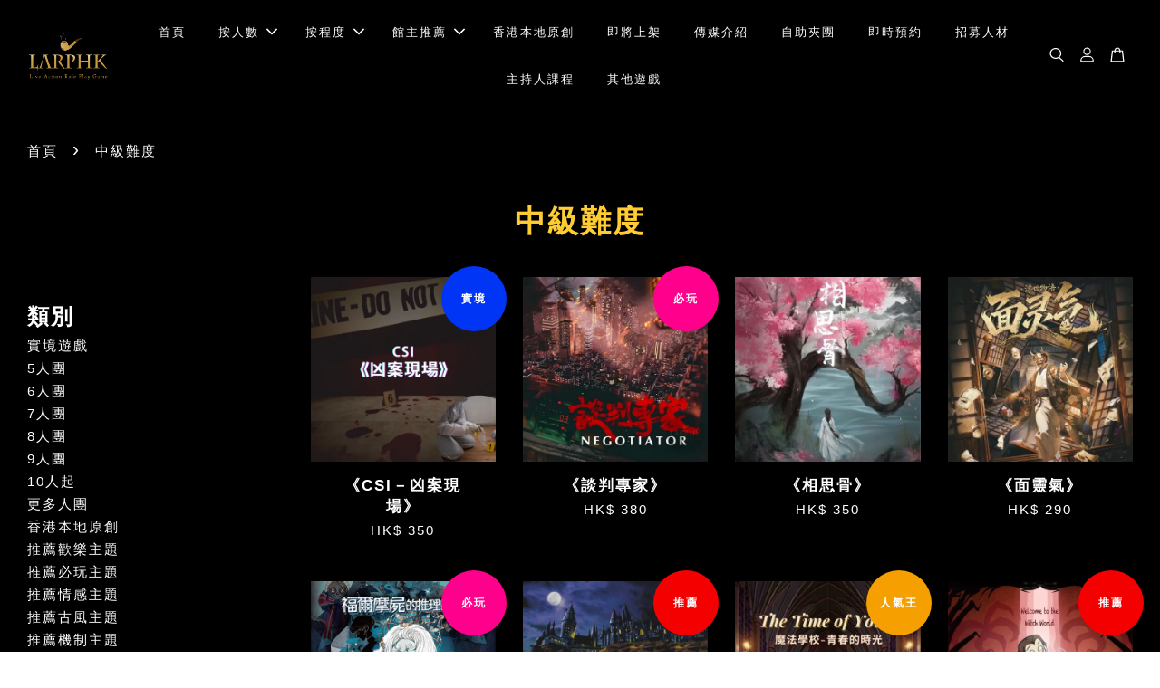

--- FILE ---
content_type: text/html; charset=UTF-8
request_url: https://www.larphk.com/collections/%E4%B8%AD%E7%B4%9A%E9%9B%A3%E5%BA%A6
body_size: 43458
content:
<!doctype html>
<!--[if lt IE 7]><html class="no-js lt-ie9 lt-ie8 lt-ie7" lang="en"> <![endif]-->
<!--[if IE 7]><html class="no-js lt-ie9 lt-ie8" lang="en"> <![endif]-->
<!--[if IE 8]><html class="no-js lt-ie9" lang="en"> <![endif]-->
<!--[if IE 9 ]><html class="ie9 no-js"> <![endif]-->
<!--[if (gt IE 9)|!(IE)]><!--> <html class="no-js"> <!--<![endif]-->
<head>

  <!-- Basic page needs ================================================== -->
  <meta charset="utf-8">
  <meta http-equiv="X-UA-Compatible" content="IE=edge,chrome=1">

  
  <link rel="icon" href="https://cdn.store-assets.com/s/193597/f/8105930.png" />
  

  <!-- Title and description ================================================== -->
  <title>
  中級難度 &ndash; LARPHK 推理遊戲館
  </title>

  

  <!-- Social meta ================================================== -->
  

  <meta property="og:type" content="website">
  <meta property="og:title" content="中級難度">
  <meta property="og:url" content="https://larphk.com/collections/中級難度">
  
  <meta property="og:image" content="https://cdn.store-assets.com/s/193597/f/8105925.png?width=350&format=webp">
  <meta property="og:image:secure_url" content="https://cdn.store-assets.com/s/193597/f/8105925.png?width=350&format=webp">
  


<meta property="og:description" content="LARPHK 推理遊戲館">
<meta property="og:site_name" content="LARPHK 推理遊戲館">



  <meta name="twitter:card" content="summary">







  <!-- Helpers ================================================== -->
  <link rel="canonical" href="https://larphk.com/collections/中級難度">
  <meta name="viewport" content="width=device-width, initial-scale=1.0, minimum-scale=1.0, maximum-scale=3.0">
  <meta name="theme-color" content="">

  <!-- CSS ================================================== -->
  <link href="https://store-themes.easystore.co/193597/themes/3329/assets/timber.css?t=1769014811" rel="stylesheet" type="text/css" media="screen" />
  <link href="https://store-themes.easystore.co/193597/themes/3329/assets/theme.css?t=1769014811" rel="stylesheet" type="text/css" media="screen" />

  



<link href="https://fonts.googleapis.com/css?family=Fjalla+One&display=swap" rel="stylesheet">


  <script src="//ajax.googleapis.com/ajax/libs/jquery/1.11.0/jquery.min.js" type="text/javascript" ></script>
  <!-- Header hook for plugins ================================================== -->
  
<!-- ScriptTags -->
<script>window.__st={'p': 'collection', 'cid': ''};</script><script src='/assets/events.js'></script><script>(function(){function asyncLoad(){var urls=['/assets/traffic.js?v=1','https://apps.easystore.co/facebook-login/script.js?shop=larphk.easy.co','https://apps.easystore.co/instagram-feed/script.js?shop=larphk.easy.co&t=1713467257','https://smartarget.online/loader.js?type=int&u=340e11b049f738610a45cf7af47be190375fb3f8&source=easystore_whatsapp','https://apps.easystore.co/google-analytics-4/script.js?shop=larphk.easy.co&t=1753629441'];for(var i=0;i<urls.length;i++){var s=document.createElement('script');s.type='text/javascript';s.async=true;s.src=urls[i];var x=document.getElementsByTagName('script')[0];x.parentNode.insertBefore(s, x);}}window.attachEvent ? window.attachEvent('onload', asyncLoad) : window.addEventListener('load', asyncLoad, false);})();</script>
<!-- /ScriptTags -->


  
<!--[if lt IE 9]>
<script src="//cdnjs.cloudflare.com/ajax/libs/html5shiv/3.7.2/html5shiv.min.js" type="text/javascript" ></script>
<script src="https://store-themes.easystore.co/193597/themes/3329/assets/respond.min.js?t=1769014811" type="text/javascript" ></script>
<link href="https://store-themes.easystore.co/193597/themes/3329/assets/respond-proxy.html" id="respond-proxy" rel="respond-proxy" />
<link href="//www.larphk.com/search?q=93a72b80874e5b05db8c0e9588dfb052" id="respond-redirect" rel="respond-redirect" />
<script src="//www.larphk.com/search?q=93a72b80874e5b05db8c0e9588dfb052" type="text/javascript"></script>
<![endif]-->



  <script src="https://store-themes.easystore.co/193597/themes/3329/assets/modernizr.min.js?t=1769014811" type="text/javascript" ></script>

  
  
  <script>
  (function(i,s,o,g,r,a,m){i['GoogleAnalyticsObject']=r;i[r]=i[r]||function(){
  (i[r].q=i[r].q||[]).push(arguments)},i[r].l=1*new Date();a=s.createElement(o),
  m=s.getElementsByTagName(o)[0];a.async=1;a.src=g;m.parentNode.insertBefore(a,m)
  })(window,document,'script','https://www.google-analytics.com/analytics.js','ga');

  ga('create', '', 'auto','myTracker');
  ga('myTracker.send', 'pageview');

  </script>
  
<!-- Snippet:global/head: Instagram Feed -->
<link rel="stylesheet" href="https://apps.easystore.co/assets/css/instagram-feed/insta-feed-style.css">
<!-- /Snippet -->

</head>

<body id="------------" class="template-collection  " >

  <ul id="MobileNav" class="mobile-nav">
  
  <li class="mobile-nav_icon-x">
    
      




  	
  	<span class="MobileNavTrigger icon icon-x"></span>
  </li>
  
  
  <li class="mobile-nav__link" aria-haspopup="true">
    
    <a href="/" >
      首頁
    </a>
    
  </li>
  
  
  <li class="mobile-nav__link" aria-haspopup="true">
    
    
    <a href="/pages/按人數" class="mobile-nav__parent-link">
      按人數
    </a>
    <span class="mobile-nav__sublist-trigger">
      <span class="icon-fallback-text mobile-nav__sublist-expand">
  <span class="icon icon-plus" aria-hidden="true"></span>
  <span class="fallback-text">+</span>
</span>
<span class="icon-fallback-text mobile-nav__sublist-contract">
  <span class="icon icon-minus" aria-hidden="true"></span>
  <span class="fallback-text">-</span>
</span>

    </span>
    <ul class="mobile-nav__sublist">
      
      
      <li class="mobile-nav__sublist-link" aria-haspopup="true">
        
        <a href="/collections/5人團" >
          5人團
        </a>
        
      </li>
      
      
      <li class="mobile-nav__sublist-link" aria-haspopup="true">
        
        <a href="/collections/6人團" >
          6人團
        </a>
        
      </li>
      
      
      <li class="mobile-nav__sublist-link" aria-haspopup="true">
        
        <a href="/collections/7人團" >
          7人團
        </a>
        
      </li>
      
      
      <li class="mobile-nav__sublist-link" aria-haspopup="true">
        
        <a href="/collections/8人團" >
          8人團
        </a>
        
      </li>
      
      
      <li class="mobile-nav__sublist-link" aria-haspopup="true">
        
        <a href="/collections/9人團" >
          9人團
        </a>
        
      </li>
      
      
      <li class="mobile-nav__sublist-link" aria-haspopup="true">
        
        <a href="/collections/10人起" >
          10人起
        </a>
        
      </li>
      
      
      <li class="mobile-nav__sublist-link" aria-haspopup="true">
        
        <a href="/collections/多人團" >
          更多人團
        </a>
        
      </li>
      
      
      <li class="mobile-nav__sublist-link" aria-haspopup="true">
        
        <a href="/collections/feature-on-homepage" >
          所有主題
        </a>
        
      </li>
      
    </ul>
    
  </li>
  
  
  <li class="mobile-nav__link" aria-haspopup="true">
    
    
    <a href="/pages/按程度" class="mobile-nav__parent-link">
      按程度
    </a>
    <span class="mobile-nav__sublist-trigger">
      <span class="icon-fallback-text mobile-nav__sublist-expand">
  <span class="icon icon-plus" aria-hidden="true"></span>
  <span class="fallback-text">+</span>
</span>
<span class="icon-fallback-text mobile-nav__sublist-contract">
  <span class="icon icon-minus" aria-hidden="true"></span>
  <span class="fallback-text">-</span>
</span>

    </span>
    <ul class="mobile-nav__sublist">
      
      
      <li class="mobile-nav__sublist-link" aria-haspopup="true">
        
        <a href="/collections/新手入門" >
          新手入門
        </a>
        
      </li>
      
      
      <li class="mobile-nav__sublist-link" aria-haspopup="true">
        
        <a href="/collections/初階挑戰" >
          初階挑戰
        </a>
        
      </li>
      
      
      <li class="mobile-nav__sublist-link" aria-haspopup="true">
        
        <a href="/collections/中級難度" >
          中級難度
        </a>
        
      </li>
      
      
      <li class="mobile-nav__sublist-link" aria-haspopup="true">
        
        <a href="/collections/高手挑戰" >
          高手挑戰
        </a>
        
      </li>
      
    </ul>
    
  </li>
  
  
  <li class="mobile-nav__link" aria-haspopup="true">
    
    
    <a href="/pages/recommend" class="mobile-nav__parent-link">
      館主推薦
    </a>
    <span class="mobile-nav__sublist-trigger">
      <span class="icon-fallback-text mobile-nav__sublist-expand">
  <span class="icon icon-plus" aria-hidden="true"></span>
  <span class="fallback-text">+</span>
</span>
<span class="icon-fallback-text mobile-nav__sublist-contract">
  <span class="icon icon-minus" aria-hidden="true"></span>
  <span class="fallback-text">-</span>
</span>

    </span>
    <ul class="mobile-nav__sublist">
      
      
      <li class="mobile-nav__sublist-link" aria-haspopup="true">
        
        <a href="/collections/實境遊戲" >
          實境遊戲
        </a>
        
      </li>
      
      
      <li class="mobile-nav__sublist-link" aria-haspopup="true">
        
        <a href="/collections/fun" >
          推薦歡樂主題
        </a>
        
      </li>
      
      
      <li class="mobile-nav__sublist-link" aria-haspopup="true">
        
        <a href="/collections/mustplay" >
          推薦必玩主題
        </a>
        
      </li>
      
      
      <li class="mobile-nav__sublist-link" aria-haspopup="true">
        
        <a href="/collections/feeling" >
          推薦情感主題
        </a>
        
      </li>
      
      
      <li class="mobile-nav__sublist-link" aria-haspopup="true">
        
        <a href="/collections/推薦機制主題" >
          推薦機制主題
        </a>
        
      </li>
      
      
      <li class="mobile-nav__sublist-link" aria-haspopup="true">
        
        <a href="/collections/推薦還原主題" >
          推薦還原主題
        </a>
        
      </li>
      
      
      <li class="mobile-nav__sublist-link" aria-haspopup="true">
        
        <a href="/collections/ancient" >
          推薦古風主題
        </a>
        
      </li>
      
    </ul>
    
  </li>
  
  
  <li class="mobile-nav__link" aria-haspopup="true">
    
    <a href="/collections/香港本地原創本-原創劇本殺" >
      香港本地原創
    </a>
    
  </li>
  
  
  <li class="mobile-nav__link" aria-haspopup="true">
    
    <a href="/collections/comingsoon" >
      即將上架
    </a>
    
  </li>
  
  
  <li class="mobile-nav__link" aria-haspopup="true">
    
    <a href="/pages/media" >
      傳媒介紹
    </a>
    
  </li>
  
  
  <li class="mobile-nav__link" aria-haspopup="true">
    
    <a href="/pages/joinlarp" >
      自助夾團
    </a>
    
  </li>
  
  
  <li class="mobile-nav__link" aria-haspopup="true">
    
    <a href="https://api.whatsapp.com/send?phone=85268113737&text=Hello 我想預約LARP"  target="_blank" >
      即時預約
    </a>
    
  </li>
  
  
  <li class="mobile-nav__link" aria-haspopup="true">
    
    <a href="/pages/招募人材" >
      招募人材
    </a>
    
  </li>
  
  
  <li class="mobile-nav__link" aria-haspopup="true">
    
    <a href="/pages/gm-certificate-course" >
      主持人課程
    </a>
    
  </li>
  
  
  <li class="mobile-nav__link" aria-haspopup="true">
    
    <a href="/pages/we-also-provide" >
      其他遊戲
    </a>
    
  </li>
  

  

  
  
  
  <li class="mobile-nav__link">
    <a href="/account/login">登入</a>
  </li>
  
  <li class="mobile-nav__link">
    <a href="/account/register">建立帳戶</a>
  </li>
  
  
  
  
  <li class="mobile-nav__link header-bar__search-wrapper">
    
    <div class="header-bar__module header-bar__search mobile-nav_search">
      
  <form action="/search" method="get" class="header-bar__search-form clearfix" role="search">
    
    <button type="submit" class="btn icon-fallback-text header-bar__search-submit">
      <span class="icon icon-search" aria-hidden="true"></span>
      <span class="fallback-text">搜尋</span>
    </button>
    <input type="search" name="q" value="" aria-label="搜尋" class="header-bar__search-input" placeholder="搜尋" autocomplete="off">
    <div class="dropdown" id="searchDropdown"></div>
    <input type="hidden" name="search_history" id="search_history">
  </form>




<script>
  var _search_history_listings = ""
  if(_search_history_listings != "") localStorage.setItem('searchHistory', JSON.stringify(_search_history_listings));

  function clearAll() {
    localStorage.removeItem('searchHistory');
  
    var customer = "";
    if(customer) {
      // Your logic to clear all data or call an endpoint
      fetch('/account/search_histories', {
          method: 'DELETE',
          headers: {
            "Content-Type": "application/json",
            "X-Requested-With": "XMLHttpRequest"
          },
          body: JSON.stringify({
            _token: "lIzl4EH2sNjnVUHRlMUlRR5pu6YdI3pLPVyYdC9i"
          }),
      })
      .then(response => response.json())
    }
  }
  // End - store view history in local storage
  
  // search history dropdown  
  var searchInputs = document.querySelectorAll('input[type=search]');
  
  if(searchInputs.length > 0) {
    
    searchInputs.forEach((searchInput)=>{
    
      searchInput.addEventListener('focus', function() {
        var searchDropdown = searchInput.closest('form').querySelector('#searchDropdown');
        searchDropdown.innerHTML = ''; // Clear existing items
  
        // retrieve data from local storage
        var searchHistoryData = JSON.parse(localStorage.getItem('searchHistory')) || [];
  
        // Convert JSON to string
        var search_history_json = JSON.stringify(searchHistoryData);
  
        // Set the value of the hidden input
        searchInput.closest('form').querySelector("#search_history").value = search_history_json;
  
        // create dropdown items
        var clearAllItem = document.createElement('div');
        clearAllItem.className = 'dropdown-item clear-all';
        clearAllItem.textContent = 'Clear';
        clearAllItem.addEventListener('click', function() {
            clearAll();
            searchDropdown.style.display = 'none';
            searchInput.classList.remove('is-focus');
        });
        searchDropdown.appendChild(clearAllItem);
  
        // create dropdown items
        searchHistoryData.forEach(function(item) {
          var dropdownItem = document.createElement('div');
          dropdownItem.className = 'dropdown-item';
          dropdownItem.textContent = item.term;
          dropdownItem.addEventListener('click', function() {
            searchInput.value = item.term;
            searchDropdown.style.display = 'none';
          });
          searchDropdown.appendChild(dropdownItem);
        });
  
        if(searchHistoryData.length > 0){
          // display the dropdown
          searchInput.classList.add('is-focus');
          document.body.classList.add('search-input-focus');
          searchDropdown.style.display = 'block';
        }
      });
  
      searchInput.addEventListener("focusout", (event) => {
        var searchDropdown = searchInput.closest('form').querySelector('#searchDropdown');
        searchInput.classList.remove('is-focus');
        searchDropdown.classList.add('transparent');
        setTimeout(()=>{
          searchDropdown.style.display = 'none';
          searchDropdown.classList.remove('transparent');
          document.body.classList.remove('search-input-focus');
        }, 400);
      });
    })
  }
  // End - search history dropdown
</script>
    </div>
    
  </li>
  
  
</ul>
<div id="MobileNavOutside" class="mobile-nav-outside"></div>


<div id="PageContainer" class="page-container">
  
<!-- Snippet:global/body_start: Console Extension -->
<div id='es_console' style='display: none;'>193597</div>
<!-- /Snippet -->

  
    <style>
  .search-modal__form{
    position: relative;
  }
  
  .dropdown-wrapper {
    position: relative;
  }
  
  .dropdown-wrapper:hover .dropdown {
    display: block;
  }
  
  .header-icon-nav .dropdown {
    left: -80px;
  }
  
  .dropdown {
    display: none;
    position: absolute;
    top: 100%;
    left: 0px;
    width: 100%;
    padding: 8px;
    background-color: #fff;
    z-index: 1000;
    border-radius: 5px;
    border: 1px solid rgba(var(--color-foreground), 1);
    border-top: none;
    overflow-x: hidden;
    overflow-y: auto;
    max-height: 350px;
    min-width: 150px;
    box-shadow: 0 0 5px rgba(0,0,0,0.1);
  }
    
  .dropdown a{
    text-decoration: none;
    color: #000 !important;
  }
  
  .dropdown-item {
    padding: 0.4rem 2rem;
    cursor: pointer;
    line-height: 1.4;
    overflow: hidden;
    text-overflow: ellipsis;
    white-space: nowrap;
  }
  
  .dropdown-item:hover{
    background-color: #f3f3f3;
  }
  
  .search__input.is-focus{
    border-radius: 15px;
    border-bottom-left-radius: 0;
    border-bottom-right-radius: 0;
    border: 1px solid rgba(var(--color-foreground), 1);
    border-bottom: none;
    box-shadow: none;
  }
  
  .clear-all {
    text-align: right;
    padding: 0 2rem 0.2rem;
    line-height: 1;
    font-size: 70%;
    margin-bottom: -2px;
  }
  
  .clear-all:hover{
    background-color: #fff;
  }
  
  .referral-notification {
    position: absolute;
    top: 100%;
    right: -12px;
    background: white;
    border: 1px solid #e0e0e0;
    border-radius: 8px;
    box-shadow: 0 4px 12px rgba(0, 0, 0, 0.15);
    width: 280px;
    z-index: 1000;
    padding: 16px;
    margin-top: 8px;
    font-size: 14px;
    line-height: 1.4;
  }
  
  .referral-notification::before {
    content: '';
    position: absolute;
    top: -8px;
    right: 20px;
    width: 0;
    height: 0;
    border-left: 8px solid transparent;
    border-right: 8px solid transparent;
    border-bottom: 8px solid white;
  }
  
  .referral-notification::after {
    content: '';
    position: absolute;
    top: -9px;
    right: 20px;
    width: 0;
    height: 0;
    border-left: 8px solid transparent;
    border-right: 8px solid transparent;
    border-bottom: 8px solid #e0e0e0;
  }
  
  .referral-notification h4 {
    margin: 0 0 8px 0;
    color: #2196F3;
    font-size: 16px;
    font-weight: 600;
  }
  
  .referral-notification p {
    margin: 0 0 12px 0;
    color: #666;
  }
  
  .referral-notification .referral-code {
    background: #f5f5f5;
    padding: 8px;
    border-radius: 4px;
    font-family: monospace;
    font-size: 13px;
    text-align: center;
    margin: 8px 0;
    border: 1px solid #ddd;
  }
  
  .referral-notification .close-btn {
    position: absolute;
    top: 8px;
    right: 8px;
    background: none;
    border: none;
    font-size: 18px;
    color: #999;
    cursor: pointer;
    padding: 0;
    width: 20px;
    height: 20px;
    line-height: 1;
  }
  
  .referral-notification .close-btn:hover {
    color: #333;
  }
  
  .referral-notification .action-btn {
    background: #2196F3;
    color: white;
    border: none;
    padding: 8px 16px;
    border-radius: 4px;
    cursor: pointer;
    font-size: 12px;
    margin-right: 8px;
    margin-top: 8px;
  }
  
  .referral-notification .action-btn:hover {
    background: #1976D2;
  }
  
  .referral-notification .dismiss-btn {
    background: transparent;
    color: #666;
    border: 1px solid #ddd;
    padding: 8px 16px;
    border-radius: 4px;
    cursor: pointer;
    font-size: 12px;
    margin-top: 8px;
  }
  
  .referral-notification .dismiss-btn:hover {
    background: #f5f5f5;
  }
  .referral-modal__dialog {
    transform: translate(-50%, 0);
    transition: transform var(--duration-default) ease, visibility 0s;
    z-index: 10000;
    position: fixed;
    top: 20vh;
    left: 50%;
    width: 100%;
    max-width: 350px;
    box-shadow: 0 4px 12px rgba(0, 0, 0, 0.15);
    border-radius: 12px;
    background-color: #fff;
    color: #000;
    padding: 20px;
    text-align: center;
  }
  .modal-overlay.referral-modal-overlay {
    position: fixed;
    top: 0;
    left: 0;
    width: 100%;
    height: 100%;
    background-color: rgba(0, 0, 0, 0.7);
    z-index: 2001;
    display: block;
    opacity: 1;
    transition: opacity var(--duration-default) ease, visibility 0s;
  }
</style>

<header class="header-bar  sticky-topbar">
  <div class="header-bg-wrapper">
    <div class="header-wrapper wrapper">
      

      <div class="logo-header" role="banner">

              
                    <div class="h1 site-header__logo" itemscope itemtype="http://schema.org/Organization">
              
                    
                        
                          
                      
                      	  
                            <a href="/" class="logo-wrapper" itemprop="url">
                              <img src="https://cdn.store-assets.com/s/193597/f/8105925.png?width=350&format=webp" alt="LARPHK 推理遊戲館" itemprop="logo">
                            </a>
                          
                      
                      

                    
              
                </div>
              

      </div>

      <div class="header-nav-bar medium-down--hide">
          
<ul class="site-nav large--text-center" id="AccessibleNav">
  
    
    
      <li >
        <a href="/"  class="site-nav__link">首頁</a>
      </li>
    
  
    
    
      
      <li class="site-nav--has-dropdown" aria-haspopup="true">
        <a href="/pages/按人數"  class="site-nav__link">
          按人數
          <span class="arrow-icon">
            <svg id="Layer_1" data-name="Layer 1" xmlns="http://www.w3.org/2000/svg" viewBox="0 0 100 100"><title>arrow down</title><path d="M50,78.18A7.35,7.35,0,0,1,44.82,76L3.15,34.36A7.35,7.35,0,1,1,13.55,24L50,60.44,86.45,24a7.35,7.35,0,1,1,10.4,10.4L55.21,76A7.32,7.32,0,0,1,50,78.18Z"/></svg>
          </span>
        </a>
        <ul class="site-nav__dropdown">
          
            
            
              <li >
                <a href="/collections/5人團"  class="site-nav__link">5人團</a>
              </li>
            
          
            
            
              <li >
                <a href="/collections/6人團"  class="site-nav__link">6人團</a>
              </li>
            
          
            
            
              <li >
                <a href="/collections/7人團"  class="site-nav__link">7人團</a>
              </li>
            
          
            
            
              <li >
                <a href="/collections/8人團"  class="site-nav__link">8人團</a>
              </li>
            
          
            
            
              <li >
                <a href="/collections/9人團"  class="site-nav__link">9人團</a>
              </li>
            
          
            
            
              <li >
                <a href="/collections/10人起"  class="site-nav__link">10人起</a>
              </li>
            
          
            
            
              <li >
                <a href="/collections/多人團"  class="site-nav__link">更多人團</a>
              </li>
            
          
            
            
              <li >
                <a href="/collections/feature-on-homepage"  class="site-nav__link">所有主題</a>
              </li>
            
          
        </ul>
      </li>
    
  
    
    
      
      <li class="site-nav--has-dropdown" aria-haspopup="true">
        <a href="/pages/按程度"  class="site-nav__link">
          按程度
          <span class="arrow-icon">
            <svg id="Layer_1" data-name="Layer 1" xmlns="http://www.w3.org/2000/svg" viewBox="0 0 100 100"><title>arrow down</title><path d="M50,78.18A7.35,7.35,0,0,1,44.82,76L3.15,34.36A7.35,7.35,0,1,1,13.55,24L50,60.44,86.45,24a7.35,7.35,0,1,1,10.4,10.4L55.21,76A7.32,7.32,0,0,1,50,78.18Z"/></svg>
          </span>
        </a>
        <ul class="site-nav__dropdown">
          
            
            
              <li >
                <a href="/collections/新手入門"  class="site-nav__link">新手入門</a>
              </li>
            
          
            
            
              <li >
                <a href="/collections/初階挑戰"  class="site-nav__link">初階挑戰</a>
              </li>
            
          
            
            
              <li >
                <a href="/collections/中級難度"  class="site-nav__link">中級難度</a>
              </li>
            
          
            
            
              <li >
                <a href="/collections/高手挑戰"  class="site-nav__link">高手挑戰</a>
              </li>
            
          
        </ul>
      </li>
    
  
    
    
      
      <li class="site-nav--has-dropdown" aria-haspopup="true">
        <a href="/pages/recommend"  class="site-nav__link">
          館主推薦
          <span class="arrow-icon">
            <svg id="Layer_1" data-name="Layer 1" xmlns="http://www.w3.org/2000/svg" viewBox="0 0 100 100"><title>arrow down</title><path d="M50,78.18A7.35,7.35,0,0,1,44.82,76L3.15,34.36A7.35,7.35,0,1,1,13.55,24L50,60.44,86.45,24a7.35,7.35,0,1,1,10.4,10.4L55.21,76A7.32,7.32,0,0,1,50,78.18Z"/></svg>
          </span>
        </a>
        <ul class="site-nav__dropdown">
          
            
            
              <li >
                <a href="/collections/實境遊戲"  class="site-nav__link">實境遊戲</a>
              </li>
            
          
            
            
              <li >
                <a href="/collections/fun"  class="site-nav__link">推薦歡樂主題</a>
              </li>
            
          
            
            
              <li >
                <a href="/collections/mustplay"  class="site-nav__link">推薦必玩主題</a>
              </li>
            
          
            
            
              <li >
                <a href="/collections/feeling"  class="site-nav__link">推薦情感主題</a>
              </li>
            
          
            
            
              <li >
                <a href="/collections/推薦機制主題"  class="site-nav__link">推薦機制主題</a>
              </li>
            
          
            
            
              <li >
                <a href="/collections/推薦還原主題"  class="site-nav__link">推薦還原主題</a>
              </li>
            
          
            
            
              <li >
                <a href="/collections/ancient"  class="site-nav__link">推薦古風主題</a>
              </li>
            
          
        </ul>
      </li>
    
  
    
    
      <li >
        <a href="/collections/香港本地原創本-原創劇本殺"  class="site-nav__link">香港本地原創</a>
      </li>
    
  
    
    
      <li >
        <a href="/collections/comingsoon"  class="site-nav__link">即將上架</a>
      </li>
    
  
    
    
      <li >
        <a href="/pages/media"  class="site-nav__link">傳媒介紹</a>
      </li>
    
  
    
    
      <li >
        <a href="/pages/joinlarp"  class="site-nav__link">自助夾團</a>
      </li>
    
  
    
    
      <li >
        <a href="https://api.whatsapp.com/send?phone=85268113737&text=Hello 我想預約LARP"  target="_blank"  class="site-nav__link">即時預約</a>
      </li>
    
  
    
    
      <li >
        <a href="/pages/招募人材"  class="site-nav__link">招募人材</a>
      </li>
    
  
    
    
      <li >
        <a href="/pages/gm-certificate-course"  class="site-nav__link">主持人課程</a>
      </li>
    
  
    
    
      <li >
        <a href="/pages/we-also-provide"  class="site-nav__link">其他遊戲</a>
      </li>
    
  
  
  
      
        
          
        
          
        
      
  
  
  
</ul>

      </div>

      <div class="desktop-header-nav medium-down--hide">


        <div class="header-subnav">
          






          <div class="header-icon-nav">

                

                


                
                  
                    <div class="header-bar__module">
                      
  <a class="popup-with-form" href="#search-form">
    



	<svg class="icon-search svg-icon" id="Layer_1" data-name="Layer 1" xmlns="http://www.w3.org/2000/svg" viewBox="0 0 100 100"><title>icon-search</title><path d="M68.5,65.87a35.27,35.27,0,1,0-5.4,4.5l23.11,23.1a3.5,3.5,0,1,0,5-4.94ZM14.82,41A28.47,28.47,0,1,1,43.28,69.43,28.5,28.5,0,0,1,14.82,41Z"/></svg>    

  

  </a>



<!-- form itself -->
<div id="search-form" class="white-popup-block mfp-hide popup-search">
  <div class="popup-search-content">
    <form action="/search" method="get" class="input-group search-bar" role="search">
      
      <span class="input-group-btn">
        <button type="submit" class="btn icon-fallback-text">
          <span class="icon icon-search" aria-hidden="true"></span>
          <span class="fallback-text">搜尋</span>
        </button>
      </span>
      <input type="search" name="q" value="" placeholder="搜尋" class="input-group-field" aria-label="搜尋" placeholder="搜尋" autocomplete="off">
      <div class="dropdown" id="searchDropdown"></div>
      <input type="hidden" name="search_history" id="search_history">
    </form>
  </div>
</div>

<script src="https://store-themes.easystore.co/193597/themes/3329/assets/magnific-popup.min.js?t=1769014811" type="text/javascript" ></script>
<script>
$(document).ready(function() {
	$('.popup-with-form').magnificPopup({
		type: 'inline',
		preloader: false,
		focus: '#name',
      	mainClass: 'popup-search-bg-wrapper',

		// When elemened is focused, some mobile browsers in some cases zoom in
		// It looks not nice, so we disable it:
		callbacks: {
			beforeOpen: function() {
				if($(window).width() < 700) {
					this.st.focus = false;
				} else {
					this.st.focus = '#name';
				}
			}
		}
	});
});
</script>


<script>
  var _search_history_listings = ""
  if(_search_history_listings != "") localStorage.setItem('searchHistory', JSON.stringify(_search_history_listings));

  function clearAll() {
    localStorage.removeItem('searchHistory');
  
    var customer = "";
    if(customer) {
      // Your logic to clear all data or call an endpoint
      fetch('/account/search_histories', {
          method: 'DELETE',
          headers: {
            "Content-Type": "application/json",
            "X-Requested-With": "XMLHttpRequest"
          },
          body: JSON.stringify({
            _token: "lIzl4EH2sNjnVUHRlMUlRR5pu6YdI3pLPVyYdC9i"
          }),
      })
      .then(response => response.json())
    }
  }
  // End - store view history in local storage
  
  // search history dropdown  
  var searchInputs = document.querySelectorAll('input[type=search]');
  
  if(searchInputs.length > 0) {
    
    searchInputs.forEach((searchInput)=>{
    
      searchInput.addEventListener('focus', function() {
        var searchDropdown = searchInput.closest('form').querySelector('#searchDropdown');
        searchDropdown.innerHTML = ''; // Clear existing items
  
        // retrieve data from local storage
        var searchHistoryData = JSON.parse(localStorage.getItem('searchHistory')) || [];
  
        // Convert JSON to string
        var search_history_json = JSON.stringify(searchHistoryData);
  
        // Set the value of the hidden input
        searchInput.closest('form').querySelector("#search_history").value = search_history_json;
  
        // create dropdown items
        var clearAllItem = document.createElement('div');
        clearAllItem.className = 'dropdown-item clear-all';
        clearAllItem.textContent = 'Clear';
        clearAllItem.addEventListener('click', function() {
            clearAll();
            searchDropdown.style.display = 'none';
            searchInput.classList.remove('is-focus');
        });
        searchDropdown.appendChild(clearAllItem);
  
        // create dropdown items
        searchHistoryData.forEach(function(item) {
          var dropdownItem = document.createElement('div');
          dropdownItem.className = 'dropdown-item';
          dropdownItem.textContent = item.term;
          dropdownItem.addEventListener('click', function() {
            searchInput.value = item.term;
            searchDropdown.style.display = 'none';
          });
          searchDropdown.appendChild(dropdownItem);
        });
  
        if(searchHistoryData.length > 0){
          // display the dropdown
          searchInput.classList.add('is-focus');
          document.body.classList.add('search-input-focus');
          searchDropdown.style.display = 'block';
        }
      });
  
      searchInput.addEventListener("focusout", (event) => {
        var searchDropdown = searchInput.closest('form').querySelector('#searchDropdown');
        searchInput.classList.remove('is-focus');
        searchDropdown.classList.add('transparent');
        setTimeout(()=>{
          searchDropdown.style.display = 'none';
          searchDropdown.classList.remove('transparent');
          document.body.classList.remove('search-input-focus');
        }, 400);
      });
    })
  }
  // End - search history dropdown
</script>
                    </div>
                  
                




                
                  <div class="header-bar__module dropdown-wrapper">
                    
                      <a href="/account/login">



    <svg class="svg-icon" id="Layer_1" data-name="Layer 1" xmlns="http://www.w3.org/2000/svg" viewBox="0 0 100 100"><title>icon-profile</title><path d="M50,51.8A24.4,24.4,0,1,0,25.6,27.4,24.43,24.43,0,0,0,50,51.8ZM50,10A17.4,17.4,0,1,1,32.6,27.4,17.43,17.43,0,0,1,50,10Z"/><path d="M62.66,57.66H37.34a30.54,30.54,0,0,0-30.5,30.5V93.5a3.5,3.5,0,0,0,3.5,3.5H89.66a3.5,3.5,0,0,0,3.5-3.5V88.16A30.54,30.54,0,0,0,62.66,57.66ZM86.16,90H13.84V88.16a23.53,23.53,0,0,1,23.5-23.5H62.66a23.53,23.53,0,0,1,23.5,23.5Z"/></svg>

  
</a>

                      <!-- Referral Notification Popup for Desktop -->
                      <div id="referralNotification" class="referral-notification" style="display: none;">
                        <button class="close-btn" onclick="dismissReferralNotification()">&times;</button>
                        <div style="text-align: center; margin-bottom: 16px;">
                          <div style="width: 100px; height: 100px; margin: 0 auto;">
                            <img src="https://resources.easystore.co/storefront/icons/channels/vector_referral_program.svg">
                          </div>
                        </div>
                        <p id="referralSignupMessage" style="text-align: center; font-size: 14px; color: #666; margin: 0 0 20px 0;">
                          您的好友送您   回饋金！立即註冊領取。
                        </p>
                        <div style="text-align: center;">
                          <button class="btn" onclick="goToSignupPage()" style="width: 100%; color: #fff;">
                            註冊
                          </button>
                        </div>
                      </div>
                    
                  </div>
                

                <div class="header-bar__module cart-page-link-wrapper">
                  <span class="header-bar__sep" aria-hidden="true"></span>
                  <a class="CartDrawerTrigger cart-page-link">
                    



	<svg class="svg-icon" id="Layer_1" data-name="Layer 1" xmlns="http://www.w3.org/2000/svg" viewBox="0 0 100 100"><title>icon-bag</title><path d="M91.78,93.11,84.17,24.44a3.5,3.5,0,0,0-3.48-3.11H69.06C67.53,10.94,59.57,3,50,3S32.47,10.94,30.94,21.33H19.31a3.5,3.5,0,0,0-3.48,3.11L8.22,93.11A3.49,3.49,0,0,0,11.69,97H88.31a3.49,3.49,0,0,0,3.47-3.89ZM50,10c5.76,0,10.6,4.83,12,11.33H38.05C39.4,14.83,44.24,10,50,10ZM15.6,90l6.84-61.67h8.23v9.84a3.5,3.5,0,0,0,7,0V28.33H62.33v9.84a3.5,3.5,0,0,0,7,0V28.33h8.23L84.4,90Z"/></svg>	

  

                    <span class="cart-count header-bar__cart-count hidden-count">0</span>
                  </a>
                </div>


                
                  
                


          </div>
        </div>



      </div>
      
	  <div class="mobile-header-icons large--hide">
        
        <div class="large--hide">
          
  <a class="popup-with-form" href="#search-form">
    



	<svg class="icon-search svg-icon" id="Layer_1" data-name="Layer 1" xmlns="http://www.w3.org/2000/svg" viewBox="0 0 100 100"><title>icon-search</title><path d="M68.5,65.87a35.27,35.27,0,1,0-5.4,4.5l23.11,23.1a3.5,3.5,0,1,0,5-4.94ZM14.82,41A28.47,28.47,0,1,1,43.28,69.43,28.5,28.5,0,0,1,14.82,41Z"/></svg>    

  

  </a>



<!-- form itself -->
<div id="search-form" class="white-popup-block mfp-hide popup-search">
  <div class="popup-search-content">
    <form action="/search" method="get" class="input-group search-bar" role="search">
      
      <span class="input-group-btn">
        <button type="submit" class="btn icon-fallback-text">
          <span class="icon icon-search" aria-hidden="true"></span>
          <span class="fallback-text">搜尋</span>
        </button>
      </span>
      <input type="search" name="q" value="" placeholder="搜尋" class="input-group-field" aria-label="搜尋" placeholder="搜尋" autocomplete="off">
      <div class="dropdown" id="searchDropdown"></div>
      <input type="hidden" name="search_history" id="search_history">
    </form>
  </div>
</div>

<script src="https://store-themes.easystore.co/193597/themes/3329/assets/magnific-popup.min.js?t=1769014811" type="text/javascript" ></script>
<script>
$(document).ready(function() {
	$('.popup-with-form').magnificPopup({
		type: 'inline',
		preloader: false,
		focus: '#name',
      	mainClass: 'popup-search-bg-wrapper',

		// When elemened is focused, some mobile browsers in some cases zoom in
		// It looks not nice, so we disable it:
		callbacks: {
			beforeOpen: function() {
				if($(window).width() < 700) {
					this.st.focus = false;
				} else {
					this.st.focus = '#name';
				}
			}
		}
	});
});
</script>


<script>
  var _search_history_listings = ""
  if(_search_history_listings != "") localStorage.setItem('searchHistory', JSON.stringify(_search_history_listings));

  function clearAll() {
    localStorage.removeItem('searchHistory');
  
    var customer = "";
    if(customer) {
      // Your logic to clear all data or call an endpoint
      fetch('/account/search_histories', {
          method: 'DELETE',
          headers: {
            "Content-Type": "application/json",
            "X-Requested-With": "XMLHttpRequest"
          },
          body: JSON.stringify({
            _token: "lIzl4EH2sNjnVUHRlMUlRR5pu6YdI3pLPVyYdC9i"
          }),
      })
      .then(response => response.json())
    }
  }
  // End - store view history in local storage
  
  // search history dropdown  
  var searchInputs = document.querySelectorAll('input[type=search]');
  
  if(searchInputs.length > 0) {
    
    searchInputs.forEach((searchInput)=>{
    
      searchInput.addEventListener('focus', function() {
        var searchDropdown = searchInput.closest('form').querySelector('#searchDropdown');
        searchDropdown.innerHTML = ''; // Clear existing items
  
        // retrieve data from local storage
        var searchHistoryData = JSON.parse(localStorage.getItem('searchHistory')) || [];
  
        // Convert JSON to string
        var search_history_json = JSON.stringify(searchHistoryData);
  
        // Set the value of the hidden input
        searchInput.closest('form').querySelector("#search_history").value = search_history_json;
  
        // create dropdown items
        var clearAllItem = document.createElement('div');
        clearAllItem.className = 'dropdown-item clear-all';
        clearAllItem.textContent = 'Clear';
        clearAllItem.addEventListener('click', function() {
            clearAll();
            searchDropdown.style.display = 'none';
            searchInput.classList.remove('is-focus');
        });
        searchDropdown.appendChild(clearAllItem);
  
        // create dropdown items
        searchHistoryData.forEach(function(item) {
          var dropdownItem = document.createElement('div');
          dropdownItem.className = 'dropdown-item';
          dropdownItem.textContent = item.term;
          dropdownItem.addEventListener('click', function() {
            searchInput.value = item.term;
            searchDropdown.style.display = 'none';
          });
          searchDropdown.appendChild(dropdownItem);
        });
  
        if(searchHistoryData.length > 0){
          // display the dropdown
          searchInput.classList.add('is-focus');
          document.body.classList.add('search-input-focus');
          searchDropdown.style.display = 'block';
        }
      });
  
      searchInput.addEventListener("focusout", (event) => {
        var searchDropdown = searchInput.closest('form').querySelector('#searchDropdown');
        searchInput.classList.remove('is-focus');
        searchDropdown.classList.add('transparent');
        setTimeout(()=>{
          searchDropdown.style.display = 'none';
          searchDropdown.classList.remove('transparent');
          document.body.classList.remove('search-input-focus');
        }, 400);
      });
    })
  }
  // End - search history dropdown
</script>
        </div>


        <!--  Mobile cart  -->
        <div class="large--hide">
          <a class="CartDrawerTrigger cart-page-link mobile-cart-page-link">
            



	<svg class="svg-icon" id="Layer_1" data-name="Layer 1" xmlns="http://www.w3.org/2000/svg" viewBox="0 0 100 100"><title>icon-bag</title><path d="M91.78,93.11,84.17,24.44a3.5,3.5,0,0,0-3.48-3.11H69.06C67.53,10.94,59.57,3,50,3S32.47,10.94,30.94,21.33H19.31a3.5,3.5,0,0,0-3.48,3.11L8.22,93.11A3.49,3.49,0,0,0,11.69,97H88.31a3.49,3.49,0,0,0,3.47-3.89ZM50,10c5.76,0,10.6,4.83,12,11.33H38.05C39.4,14.83,44.24,10,50,10ZM15.6,90l6.84-61.67h8.23v9.84a3.5,3.5,0,0,0,7,0V28.33H62.33v9.84a3.5,3.5,0,0,0,7,0V28.33h8.23L84.4,90Z"/></svg>	

  

            <span class="cart-count hidden-count">0</span>
          </a>
        </div>

        <!--  Mobile hamburger  -->
        <div class="large--hide">
          <a class="mobile-nav-trigger MobileNavTrigger">
            



    <svg class="svg-icon" id="Layer_1" data-name="Layer 1" xmlns="http://www.w3.org/2000/svg" viewBox="0 0 100 100"><title>icon-nav-menu</title><path d="M6.7,26.34H93a3.5,3.5,0,0,0,0-7H6.7a3.5,3.5,0,0,0,0,7Z"/><path d="M93.3,46.5H7a3.5,3.5,0,0,0,0,7H93.3a3.5,3.5,0,1,0,0-7Z"/><path d="M93.3,73.66H7a3.5,3.5,0,1,0,0,7H93.3a3.5,3.5,0,0,0,0-7Z"/></svg>

  

          </a>
        </div>
      
        
          
          <!-- Referral Notification Modal for Mobile -->
          <details-modal class="referral-modal" id="referralMobileModal">
            <details>
              <summary class="referral-modal__toggle" aria-haspopup="dialog" aria-label="Open referral modal" style="display: none;">
              </summary>
              <div class="modal-overlay referral-modal-overlay"></div>
              <div class="referral-modal__dialog" role="dialog" aria-modal="true" aria-label="Referral notification">
                <div class="referral-modal__content">
                  <button type="button" class="modal__close-button" aria-label="Close" onclick="closeMobileReferralModal()" style="position: absolute; top: 16px; right: 16px; background: none; border: none; font-size: 24px; cursor: pointer;">
                    &times;
                  </button>

                  <div style="margin-bottom: 24px;">
                    <div style="width: 120px; height: 120px; margin: 0 auto 20px;">
                      <img src="https://resources.easystore.co/storefront/icons/channels/vector_referral_program.svg" style="width: 100%; height: 100%;">
                    </div>
                  </div>

                  <p id="referralSignupMessageMobile" style="font-size: 16px; color: #333; margin: 0 0 30px 0; line-height: 1.5;">
                    您的好友送您   回饋金！立即註冊領取。
                  </p>

                  <button type="button" class="btn" onclick="goToSignupPageFromMobile()" style="width: 100%; color: #fff;">
                    註冊
                  </button>
                </div>
              </div>
            </details>
          </details-modal>
          
        
      
      </div>


    </div>
  </div>
</header>






    
    <main class="wrapper main-content" role="main">
      <div class="grid">
          <div class="grid__item">
            
  
            
<!-- Snippet:collection/content_top: Google Analytics 4 -->
<div id="CollectionDataStorage" data-collection='{"id":4349861,"handle":"\u4e2d\u7d1a\u96e3\u5ea6","name":"\u4e2d\u7d1a\u96e3\u5ea6","title":"\u4e2d\u7d1a\u96e3\u5ea6","url":"\/collections\/\u4e2d\u7d1a\u96e3\u5ea6","description":"","content":"","featured_image":{"src":null},"products":[{"id":6861979,"handle":"csi-larp","name":"\u300aCSI\uff0d\u51f6\u6848\u73fe\u5834\u300b","title":"\u300aCSI\uff0d\u51f6\u6848\u73fe\u5834\u300b","url":"\/products\/csi-larp","share_url":"https:\/\/larphk.com\/products\/csi-larp","price":350,"price_min":"350.0","price_max":"350.0","price_varies":false,"compare_at_price":0,"compare_at_price_min":"0.0","compare_at_price_max":"0.0","compare_at_price_varies":false,"available":true,"options_with_values":[],"options_by_name":[],"options":["Title"],"has_only_default_variant":true,"sole_variant_id":30812632,"variants":[{"id":30812632,"title":"Default Title","sku":"","taxable":false,"barcode":null,"available":true,"inventory_quantity":null,"featured_image":{"id":44541436,"alt":"CSI \u51f6\u6848\u73fe\u5834\uff3fICON","img_url":"https:\/\/cdn.store-assets.com\/s\/193597\/i\/44541436.png","src":"https:\/\/cdn.store-assets.com\/s\/193597\/i\/44541436.png","height":1080,"width":1080,"position":1,"type":"Images"},"price":35000,"compare_at_price":0,"is_enabled":true,"options":["Default Title"],"option1":"Default Title","option2":null,"option3":null}],"selected_variant":{"id":30812632,"title":"Default Title","sku":"","taxable":false,"barcode":null,"available":true,"inventory_quantity":null,"featured_image":{"id":44541436,"alt":"CSI \u51f6\u6848\u73fe\u5834\uff3fICON","img_url":"https:\/\/cdn.store-assets.com\/s\/193597\/i\/44541436.png","src":"https:\/\/cdn.store-assets.com\/s\/193597\/i\/44541436.png","height":1080,"width":1080,"position":1,"type":"Images"},"price":35000,"compare_at_price":0,"is_enabled":true,"options":["Default Title"],"option1":"Default Title","option2":null,"option3":null},"first_available_variant":{"id":30812632,"title":"Default Title","sku":"","taxable":false,"barcode":null,"available":true,"inventory_quantity":null,"featured_image":{"id":44541436,"alt":"CSI \u51f6\u6848\u73fe\u5834\uff3fICON","img_url":"https:\/\/cdn.store-assets.com\/s\/193597\/i\/44541436.png","src":"https:\/\/cdn.store-assets.com\/s\/193597\/i\/44541436.png","height":1080,"width":1080,"position":1,"type":"Images"},"price":35000,"compare_at_price":0,"is_enabled":true,"options":["Default Title"],"option1":"Default Title","option2":null,"option3":null},"selected_or_first_available_variant":{"id":30812632,"title":"Default Title","sku":"","taxable":false,"barcode":null,"available":true,"inventory_quantity":null,"featured_image":{"id":44541436,"alt":"CSI \u51f6\u6848\u73fe\u5834\uff3fICON","img_url":"https:\/\/cdn.store-assets.com\/s\/193597\/i\/44541436.png","src":"https:\/\/cdn.store-assets.com\/s\/193597\/i\/44541436.png","height":1080,"width":1080,"position":1,"type":"Images"},"price":35000,"compare_at_price":0,"is_enabled":true,"options":["Default Title"],"option1":"Default Title","option2":null,"option3":null},"img_url":"https:\/\/cdn.store-assets.com\/s\/193597\/i\/44541436.png","featured_image":{"id":44541436,"alt":"CSI \u51f6\u6848\u73fe\u5834\uff3fICON","img_url":"https:\/\/cdn.store-assets.com\/s\/193597\/i\/44541436.png","src":"https:\/\/cdn.store-assets.com\/s\/193597\/i\/44541436.png","height":1080,"width":1080,"position":1,"type":"Images"},"secondary_image":{"id":69093715,"alt":"IMG-20240220-WA0242","img_url":"https:\/\/cdn.store-assets.com\/s\/193597\/i\/69093715.jpeg","src":"https:\/\/cdn.store-assets.com\/s\/193597\/i\/69093715.jpeg","height":1080,"width":1080,"position":2,"type":"Images"},"images":[{"id":44541436,"alt":"CSI \u51f6\u6848\u73fe\u5834\uff3fICON","img_url":"https:\/\/cdn.store-assets.com\/s\/193597\/i\/44541436.png","src":"https:\/\/cdn.store-assets.com\/s\/193597\/i\/44541436.png","height":1080,"width":1080,"position":1,"type":"Images"},{"id":69093715,"alt":"IMG-20240220-WA0242","img_url":"https:\/\/cdn.store-assets.com\/s\/193597\/i\/69093715.jpeg","src":"https:\/\/cdn.store-assets.com\/s\/193597\/i\/69093715.jpeg","height":1080,"width":1080,"position":2,"type":"Images"},{"id":69093820,"alt":"CSI","img_url":"https:\/\/cdn.store-assets.com\/s\/193597\/i\/69093820.png","src":"https:\/\/cdn.store-assets.com\/s\/193597\/i\/69093820.png","height":1080,"width":1080,"position":3,"type":"Images"},{"id":69093693,"alt":"IMG-20240220-WA0243","img_url":"https:\/\/cdn.store-assets.com\/s\/193597\/i\/69093693.jpeg","src":"https:\/\/cdn.store-assets.com\/s\/193597\/i\/69093693.jpeg","height":1080,"width":1080,"position":4,"type":"Images"},{"id":69093694,"alt":"IMG-20240220-WA0245","img_url":"https:\/\/cdn.store-assets.com\/s\/193597\/i\/69093694.jpeg","src":"https:\/\/cdn.store-assets.com\/s\/193597\/i\/69093694.jpeg","height":1080,"width":1080,"position":5,"type":"Images"}],"media":[{"id":44541436,"alt":"CSI \u51f6\u6848\u73fe\u5834\uff3fICON","img_url":"https:\/\/cdn.store-assets.com\/s\/193597\/i\/44541436.png","src":"https:\/\/cdn.store-assets.com\/s\/193597\/i\/44541436.png","height":1080,"width":1080,"position":1,"type":"Images"},{"id":69093715,"alt":"IMG-20240220-WA0242","img_url":"https:\/\/cdn.store-assets.com\/s\/193597\/i\/69093715.jpeg","src":"https:\/\/cdn.store-assets.com\/s\/193597\/i\/69093715.jpeg","height":1080,"width":1080,"position":2,"type":"Images"},{"id":69093820,"alt":"CSI","img_url":"https:\/\/cdn.store-assets.com\/s\/193597\/i\/69093820.png","src":"https:\/\/cdn.store-assets.com\/s\/193597\/i\/69093820.png","height":1080,"width":1080,"position":3,"type":"Images"},{"id":69093693,"alt":"IMG-20240220-WA0243","img_url":"https:\/\/cdn.store-assets.com\/s\/193597\/i\/69093693.jpeg","src":"https:\/\/cdn.store-assets.com\/s\/193597\/i\/69093693.jpeg","height":1080,"width":1080,"position":4,"type":"Images"},{"id":69093694,"alt":"IMG-20240220-WA0245","img_url":"https:\/\/cdn.store-assets.com\/s\/193597\/i\/69093694.jpeg","src":"https:\/\/cdn.store-assets.com\/s\/193597\/i\/69093694.jpeg","height":1080,"width":1080,"position":5,"type":"Images"}],"featured_media":{"id":44541436,"alt":"CSI \u51f6\u6848\u73fe\u5834\uff3fICON","img_url":"https:\/\/cdn.store-assets.com\/s\/193597\/i\/44541436.png","src":"https:\/\/cdn.store-assets.com\/s\/193597\/i\/44541436.png","height":1080,"width":1080,"position":1,"type":"Images"},"metafields":{"productlabel":{"type":"style","value":"\u5be6\u5883","style":"background-color:rgb(0, 53, 245);color:rgb(255, 255, 255);font-size:12px;","class":"prodlabelv2-circle prodlabelv2-top_right"}},"expires":null,"published_at":"2023-06-06T01:19:00.000+08:00","created_at":"2022-01-26T20:34:53.000+08:00","is_wishlisted":null},{"id":11132574,"handle":"negotiator","name":"\u300a\u8ac7\u5224\u5c08\u5bb6\u300b","title":"\u300a\u8ac7\u5224\u5c08\u5bb6\u300b","url":"\/products\/negotiator","share_url":"https:\/\/larphk.com\/products\/negotiator","price":380,"price_min":"380.0","price_max":"380.0","price_varies":false,"compare_at_price":0,"compare_at_price_min":"0.0","compare_at_price_max":"0.0","compare_at_price_varies":false,"available":true,"options_with_values":[],"options_by_name":[],"options":["Title"],"has_only_default_variant":true,"sole_variant_id":51412215,"variants":[{"id":51412215,"title":"Default Title","sku":"","taxable":false,"barcode":null,"available":true,"inventory_quantity":null,"featured_image":{"id":73934636,"alt":"\u8ac7\u5224\u5c08\u5bb6 LARPHK \u5287\u672c\u6bba","img_url":"https:\/\/cdn.store-assets.com\/s\/193597\/i\/73934636.png","src":"https:\/\/cdn.store-assets.com\/s\/193597\/i\/73934636.png","height":1250,"width":1250,"position":1,"type":"Images"},"price":38000,"compare_at_price":0,"is_enabled":true,"options":["Default Title"],"option1":"Default Title","option2":null,"option3":null}],"selected_variant":{"id":51412215,"title":"Default Title","sku":"","taxable":false,"barcode":null,"available":true,"inventory_quantity":null,"featured_image":{"id":73934636,"alt":"\u8ac7\u5224\u5c08\u5bb6 LARPHK \u5287\u672c\u6bba","img_url":"https:\/\/cdn.store-assets.com\/s\/193597\/i\/73934636.png","src":"https:\/\/cdn.store-assets.com\/s\/193597\/i\/73934636.png","height":1250,"width":1250,"position":1,"type":"Images"},"price":38000,"compare_at_price":0,"is_enabled":true,"options":["Default Title"],"option1":"Default Title","option2":null,"option3":null},"first_available_variant":{"id":51412215,"title":"Default Title","sku":"","taxable":false,"barcode":null,"available":true,"inventory_quantity":null,"featured_image":{"id":73934636,"alt":"\u8ac7\u5224\u5c08\u5bb6 LARPHK \u5287\u672c\u6bba","img_url":"https:\/\/cdn.store-assets.com\/s\/193597\/i\/73934636.png","src":"https:\/\/cdn.store-assets.com\/s\/193597\/i\/73934636.png","height":1250,"width":1250,"position":1,"type":"Images"},"price":38000,"compare_at_price":0,"is_enabled":true,"options":["Default Title"],"option1":"Default Title","option2":null,"option3":null},"selected_or_first_available_variant":{"id":51412215,"title":"Default Title","sku":"","taxable":false,"barcode":null,"available":true,"inventory_quantity":null,"featured_image":{"id":73934636,"alt":"\u8ac7\u5224\u5c08\u5bb6 LARPHK \u5287\u672c\u6bba","img_url":"https:\/\/cdn.store-assets.com\/s\/193597\/i\/73934636.png","src":"https:\/\/cdn.store-assets.com\/s\/193597\/i\/73934636.png","height":1250,"width":1250,"position":1,"type":"Images"},"price":38000,"compare_at_price":0,"is_enabled":true,"options":["Default Title"],"option1":"Default Title","option2":null,"option3":null},"img_url":"https:\/\/cdn.store-assets.com\/s\/193597\/i\/73934636.png","featured_image":{"id":73934636,"alt":"\u8ac7\u5224\u5c08\u5bb6 LARPHK \u5287\u672c\u6bba","img_url":"https:\/\/cdn.store-assets.com\/s\/193597\/i\/73934636.png","src":"https:\/\/cdn.store-assets.com\/s\/193597\/i\/73934636.png","height":1250,"width":1250,"position":1,"type":"Images"},"secondary_image":{"id":73934298,"alt":"\u8ac7\u5224\u5c08\u5bb6 (7)","img_url":"https:\/\/cdn.store-assets.com\/s\/193597\/i\/73934298.png","src":"https:\/\/cdn.store-assets.com\/s\/193597\/i\/73934298.png","height":1080,"width":1080,"position":2,"type":"Images"},"images":[{"id":73934636,"alt":"\u8ac7\u5224\u5c08\u5bb6 LARPHK \u5287\u672c\u6bba","img_url":"https:\/\/cdn.store-assets.com\/s\/193597\/i\/73934636.png","src":"https:\/\/cdn.store-assets.com\/s\/193597\/i\/73934636.png","height":1250,"width":1250,"position":1,"type":"Images"},{"id":73934298,"alt":"\u8ac7\u5224\u5c08\u5bb6 (7)","img_url":"https:\/\/cdn.store-assets.com\/s\/193597\/i\/73934298.png","src":"https:\/\/cdn.store-assets.com\/s\/193597\/i\/73934298.png","height":1080,"width":1080,"position":2,"type":"Images"},{"id":73934300,"alt":"\u8ac7\u5224\u5c08\u5bb6 (6)","img_url":"https:\/\/cdn.store-assets.com\/s\/193597\/i\/73934300.png","src":"https:\/\/cdn.store-assets.com\/s\/193597\/i\/73934300.png","height":1080,"width":1080,"position":3,"type":"Images"},{"id":73934297,"alt":"\u8ac7\u5224\u5c08\u5bb6 (5)","img_url":"https:\/\/cdn.store-assets.com\/s\/193597\/i\/73934297.png","src":"https:\/\/cdn.store-assets.com\/s\/193597\/i\/73934297.png","height":1080,"width":1080,"position":4,"type":"Images"},{"id":73934302,"alt":"\u8ac7\u5224\u5c08\u5bb6 (4)","img_url":"https:\/\/cdn.store-assets.com\/s\/193597\/i\/73934302.png","src":"https:\/\/cdn.store-assets.com\/s\/193597\/i\/73934302.png","height":1080,"width":1080,"position":5,"type":"Images"},{"id":73934301,"alt":"\u8ac7\u5224\u5c08\u5bb6 (3)","img_url":"https:\/\/cdn.store-assets.com\/s\/193597\/i\/73934301.png","src":"https:\/\/cdn.store-assets.com\/s\/193597\/i\/73934301.png","height":1080,"width":1080,"position":6,"type":"Images"},{"id":73934299,"alt":"\u8ac7\u5224\u5c08\u5bb6 (2)","img_url":"https:\/\/cdn.store-assets.com\/s\/193597\/i\/73934299.png","src":"https:\/\/cdn.store-assets.com\/s\/193597\/i\/73934299.png","height":1080,"width":1080,"position":7,"type":"Images"},{"id":73934296,"alt":"\u8ac7\u5224\u5c08\u5bb6","img_url":"https:\/\/cdn.store-assets.com\/s\/193597\/i\/73934296.png","src":"https:\/\/cdn.store-assets.com\/s\/193597\/i\/73934296.png","height":1080,"width":1080,"position":8,"type":"Images"}],"media":[{"id":73934636,"alt":"\u8ac7\u5224\u5c08\u5bb6 LARPHK \u5287\u672c\u6bba","img_url":"https:\/\/cdn.store-assets.com\/s\/193597\/i\/73934636.png","src":"https:\/\/cdn.store-assets.com\/s\/193597\/i\/73934636.png","height":1250,"width":1250,"position":1,"type":"Images"},{"id":73934298,"alt":"\u8ac7\u5224\u5c08\u5bb6 (7)","img_url":"https:\/\/cdn.store-assets.com\/s\/193597\/i\/73934298.png","src":"https:\/\/cdn.store-assets.com\/s\/193597\/i\/73934298.png","height":1080,"width":1080,"position":2,"type":"Images"},{"id":73934300,"alt":"\u8ac7\u5224\u5c08\u5bb6 (6)","img_url":"https:\/\/cdn.store-assets.com\/s\/193597\/i\/73934300.png","src":"https:\/\/cdn.store-assets.com\/s\/193597\/i\/73934300.png","height":1080,"width":1080,"position":3,"type":"Images"},{"id":73934297,"alt":"\u8ac7\u5224\u5c08\u5bb6 (5)","img_url":"https:\/\/cdn.store-assets.com\/s\/193597\/i\/73934297.png","src":"https:\/\/cdn.store-assets.com\/s\/193597\/i\/73934297.png","height":1080,"width":1080,"position":4,"type":"Images"},{"id":73934302,"alt":"\u8ac7\u5224\u5c08\u5bb6 (4)","img_url":"https:\/\/cdn.store-assets.com\/s\/193597\/i\/73934302.png","src":"https:\/\/cdn.store-assets.com\/s\/193597\/i\/73934302.png","height":1080,"width":1080,"position":5,"type":"Images"},{"id":73934301,"alt":"\u8ac7\u5224\u5c08\u5bb6 (3)","img_url":"https:\/\/cdn.store-assets.com\/s\/193597\/i\/73934301.png","src":"https:\/\/cdn.store-assets.com\/s\/193597\/i\/73934301.png","height":1080,"width":1080,"position":6,"type":"Images"},{"id":73934299,"alt":"\u8ac7\u5224\u5c08\u5bb6 (2)","img_url":"https:\/\/cdn.store-assets.com\/s\/193597\/i\/73934299.png","src":"https:\/\/cdn.store-assets.com\/s\/193597\/i\/73934299.png","height":1080,"width":1080,"position":7,"type":"Images"},{"id":73934296,"alt":"\u8ac7\u5224\u5c08\u5bb6","img_url":"https:\/\/cdn.store-assets.com\/s\/193597\/i\/73934296.png","src":"https:\/\/cdn.store-assets.com\/s\/193597\/i\/73934296.png","height":1080,"width":1080,"position":8,"type":"Images"}],"featured_media":{"id":73934636,"alt":"\u8ac7\u5224\u5c08\u5bb6 LARPHK \u5287\u672c\u6bba","img_url":"https:\/\/cdn.store-assets.com\/s\/193597\/i\/73934636.png","src":"https:\/\/cdn.store-assets.com\/s\/193597\/i\/73934636.png","height":1250,"width":1250,"position":1,"type":"Images"},"metafields":{"productlabel":{"type":"style","value":"\u5fc5\u73a9","style":"background-color:rgb(255, 0, 140);color:rgb(255, 255, 255);font-size:12px;","class":"prodlabelv2-circle prodlabelv2-top_right"}},"expires":null,"published_at":"2023-12-24T00:35:00.000+08:00","created_at":"2023-12-24T00:35:23.000+08:00","is_wishlisted":null},{"id":15557306,"handle":"\u76f8\u601d\u9aa8","name":"\u300a\u76f8\u601d\u9aa8\u300b","title":"\u300a\u76f8\u601d\u9aa8\u300b","url":"\/products\/\u76f8\u601d\u9aa8","share_url":"https:\/\/larphk.com\/products\/\u76f8\u601d\u9aa8","price":350,"price_min":"350.0","price_max":"350.0","price_varies":false,"compare_at_price":0,"compare_at_price_min":"0.0","compare_at_price_max":"0.0","compare_at_price_varies":false,"available":true,"options_with_values":[],"options_by_name":[],"options":["Title"],"has_only_default_variant":true,"sole_variant_id":72042076,"variants":[{"id":72042076,"title":"Default Title","sku":"","taxable":false,"barcode":null,"available":true,"inventory_quantity":null,"featured_image":{"id":98917248,"alt":"\u76f8\u601d\u9aa8COVER","img_url":"https:\/\/cdn.store-assets.com\/s\/193597\/i\/98917248.jpeg","src":"https:\/\/cdn.store-assets.com\/s\/193597\/i\/98917248.jpeg","height":682,"width":682,"position":1,"type":"Images"},"price":35000,"compare_at_price":0,"is_enabled":true,"options":["Default Title"],"option1":"Default Title","option2":null,"option3":null}],"selected_variant":{"id":72042076,"title":"Default Title","sku":"","taxable":false,"barcode":null,"available":true,"inventory_quantity":null,"featured_image":{"id":98917248,"alt":"\u76f8\u601d\u9aa8COVER","img_url":"https:\/\/cdn.store-assets.com\/s\/193597\/i\/98917248.jpeg","src":"https:\/\/cdn.store-assets.com\/s\/193597\/i\/98917248.jpeg","height":682,"width":682,"position":1,"type":"Images"},"price":35000,"compare_at_price":0,"is_enabled":true,"options":["Default Title"],"option1":"Default Title","option2":null,"option3":null},"first_available_variant":{"id":72042076,"title":"Default Title","sku":"","taxable":false,"barcode":null,"available":true,"inventory_quantity":null,"featured_image":{"id":98917248,"alt":"\u76f8\u601d\u9aa8COVER","img_url":"https:\/\/cdn.store-assets.com\/s\/193597\/i\/98917248.jpeg","src":"https:\/\/cdn.store-assets.com\/s\/193597\/i\/98917248.jpeg","height":682,"width":682,"position":1,"type":"Images"},"price":35000,"compare_at_price":0,"is_enabled":true,"options":["Default Title"],"option1":"Default Title","option2":null,"option3":null},"selected_or_first_available_variant":{"id":72042076,"title":"Default Title","sku":"","taxable":false,"barcode":null,"available":true,"inventory_quantity":null,"featured_image":{"id":98917248,"alt":"\u76f8\u601d\u9aa8COVER","img_url":"https:\/\/cdn.store-assets.com\/s\/193597\/i\/98917248.jpeg","src":"https:\/\/cdn.store-assets.com\/s\/193597\/i\/98917248.jpeg","height":682,"width":682,"position":1,"type":"Images"},"price":35000,"compare_at_price":0,"is_enabled":true,"options":["Default Title"],"option1":"Default Title","option2":null,"option3":null},"img_url":"https:\/\/cdn.store-assets.com\/s\/193597\/i\/98917248.jpeg","featured_image":{"id":98917248,"alt":"\u76f8\u601d\u9aa8COVER","img_url":"https:\/\/cdn.store-assets.com\/s\/193597\/i\/98917248.jpeg","src":"https:\/\/cdn.store-assets.com\/s\/193597\/i\/98917248.jpeg","height":682,"width":682,"position":1,"type":"Images"},"secondary_image":{"id":98917250,"alt":"v2-2443a0f9006982fc37cad96a100cce20_1440w","img_url":"https:\/\/cdn.store-assets.com\/s\/193597\/i\/98917250.jpeg","src":"https:\/\/cdn.store-assets.com\/s\/193597\/i\/98917250.jpeg","height":690,"width":690,"position":2,"type":"Images"},"images":[{"id":98917248,"alt":"\u76f8\u601d\u9aa8COVER","img_url":"https:\/\/cdn.store-assets.com\/s\/193597\/i\/98917248.jpeg","src":"https:\/\/cdn.store-assets.com\/s\/193597\/i\/98917248.jpeg","height":682,"width":682,"position":1,"type":"Images"},{"id":98917250,"alt":"v2-2443a0f9006982fc37cad96a100cce20_1440w","img_url":"https:\/\/cdn.store-assets.com\/s\/193597\/i\/98917250.jpeg","src":"https:\/\/cdn.store-assets.com\/s\/193597\/i\/98917250.jpeg","height":690,"width":690,"position":2,"type":"Images"},{"id":98917247,"alt":"v2-58a17ebb686d94b11e10c8a69db494b3_1440w","img_url":"https:\/\/cdn.store-assets.com\/s\/193597\/i\/98917247.jpeg","src":"https:\/\/cdn.store-assets.com\/s\/193597\/i\/98917247.jpeg","height":690,"width":690,"position":3,"type":"Images"},{"id":98917246,"alt":"v2-035d494d3a164090cbdca870058abe29_1440w","img_url":"https:\/\/cdn.store-assets.com\/s\/193597\/i\/98917246.jpeg","src":"https:\/\/cdn.store-assets.com\/s\/193597\/i\/98917246.jpeg","height":690,"width":690,"position":4,"type":"Images"},{"id":98917244,"alt":"v2-7a9d76d749406ea431731ee9efe98d93_1440w","img_url":"https:\/\/cdn.store-assets.com\/s\/193597\/i\/98917244.jpeg","src":"https:\/\/cdn.store-assets.com\/s\/193597\/i\/98917244.jpeg","height":690,"width":690,"position":5,"type":"Images"},{"id":98917245,"alt":"v2-12f39788462876c9a4f65ef03a204fe1_1440w","img_url":"https:\/\/cdn.store-assets.com\/s\/193597\/i\/98917245.jpeg","src":"https:\/\/cdn.store-assets.com\/s\/193597\/i\/98917245.jpeg","height":690,"width":690,"position":6,"type":"Images"},{"id":98917249,"alt":"v2-15fa9782810f16111cf35cb10caa80e1_1440w","img_url":"https:\/\/cdn.store-assets.com\/s\/193597\/i\/98917249.jpeg","src":"https:\/\/cdn.store-assets.com\/s\/193597\/i\/98917249.jpeg","height":690,"width":690,"position":7,"type":"Images"}],"media":[{"id":98917248,"alt":"\u76f8\u601d\u9aa8COVER","img_url":"https:\/\/cdn.store-assets.com\/s\/193597\/i\/98917248.jpeg","src":"https:\/\/cdn.store-assets.com\/s\/193597\/i\/98917248.jpeg","height":682,"width":682,"position":1,"type":"Images"},{"id":98917250,"alt":"v2-2443a0f9006982fc37cad96a100cce20_1440w","img_url":"https:\/\/cdn.store-assets.com\/s\/193597\/i\/98917250.jpeg","src":"https:\/\/cdn.store-assets.com\/s\/193597\/i\/98917250.jpeg","height":690,"width":690,"position":2,"type":"Images"},{"id":98917247,"alt":"v2-58a17ebb686d94b11e10c8a69db494b3_1440w","img_url":"https:\/\/cdn.store-assets.com\/s\/193597\/i\/98917247.jpeg","src":"https:\/\/cdn.store-assets.com\/s\/193597\/i\/98917247.jpeg","height":690,"width":690,"position":3,"type":"Images"},{"id":98917246,"alt":"v2-035d494d3a164090cbdca870058abe29_1440w","img_url":"https:\/\/cdn.store-assets.com\/s\/193597\/i\/98917246.jpeg","src":"https:\/\/cdn.store-assets.com\/s\/193597\/i\/98917246.jpeg","height":690,"width":690,"position":4,"type":"Images"},{"id":98917244,"alt":"v2-7a9d76d749406ea431731ee9efe98d93_1440w","img_url":"https:\/\/cdn.store-assets.com\/s\/193597\/i\/98917244.jpeg","src":"https:\/\/cdn.store-assets.com\/s\/193597\/i\/98917244.jpeg","height":690,"width":690,"position":5,"type":"Images"},{"id":98917245,"alt":"v2-12f39788462876c9a4f65ef03a204fe1_1440w","img_url":"https:\/\/cdn.store-assets.com\/s\/193597\/i\/98917245.jpeg","src":"https:\/\/cdn.store-assets.com\/s\/193597\/i\/98917245.jpeg","height":690,"width":690,"position":6,"type":"Images"},{"id":98917249,"alt":"v2-15fa9782810f16111cf35cb10caa80e1_1440w","img_url":"https:\/\/cdn.store-assets.com\/s\/193597\/i\/98917249.jpeg","src":"https:\/\/cdn.store-assets.com\/s\/193597\/i\/98917249.jpeg","height":690,"width":690,"position":7,"type":"Images"}],"featured_media":{"id":98917248,"alt":"\u76f8\u601d\u9aa8COVER","img_url":"https:\/\/cdn.store-assets.com\/s\/193597\/i\/98917248.jpeg","src":"https:\/\/cdn.store-assets.com\/s\/193597\/i\/98917248.jpeg","height":682,"width":682,"position":1,"type":"Images"},"metafields":[],"expires":null,"published_at":"2026-01-28T07:23:00.000+08:00","created_at":"2026-01-28T04:51:06.000+08:00","is_wishlisted":null},{"id":15532739,"handle":"\u9762\u9748\u6c23","name":"\u300a\u9762\u9748\u6c23\u300b","title":"\u300a\u9762\u9748\u6c23\u300b","url":"\/products\/\u9762\u9748\u6c23","share_url":"https:\/\/larphk.com\/products\/\u9762\u9748\u6c23","price":290,"price_min":"290.0","price_max":"290.0","price_varies":false,"compare_at_price":0,"compare_at_price_min":"0.0","compare_at_price_max":"0.0","compare_at_price_varies":false,"available":true,"options_with_values":[],"options_by_name":[],"options":["Title"],"has_only_default_variant":true,"sole_variant_id":71897410,"variants":[{"id":71897410,"title":"Default Title","sku":"","taxable":false,"barcode":null,"available":true,"inventory_quantity":null,"featured_image":{"id":98739983,"alt":"\u9762\u9748\u6c23cover","img_url":"https:\/\/cdn.store-assets.com\/s\/193597\/i\/98739983.jpeg","src":"https:\/\/cdn.store-assets.com\/s\/193597\/i\/98739983.jpeg","height":826,"width":826,"position":1,"type":"Images"},"price":29000,"compare_at_price":0,"is_enabled":true,"options":["Default Title"],"option1":"Default Title","option2":null,"option3":null}],"selected_variant":{"id":71897410,"title":"Default Title","sku":"","taxable":false,"barcode":null,"available":true,"inventory_quantity":null,"featured_image":{"id":98739983,"alt":"\u9762\u9748\u6c23cover","img_url":"https:\/\/cdn.store-assets.com\/s\/193597\/i\/98739983.jpeg","src":"https:\/\/cdn.store-assets.com\/s\/193597\/i\/98739983.jpeg","height":826,"width":826,"position":1,"type":"Images"},"price":29000,"compare_at_price":0,"is_enabled":true,"options":["Default Title"],"option1":"Default Title","option2":null,"option3":null},"first_available_variant":{"id":71897410,"title":"Default Title","sku":"","taxable":false,"barcode":null,"available":true,"inventory_quantity":null,"featured_image":{"id":98739983,"alt":"\u9762\u9748\u6c23cover","img_url":"https:\/\/cdn.store-assets.com\/s\/193597\/i\/98739983.jpeg","src":"https:\/\/cdn.store-assets.com\/s\/193597\/i\/98739983.jpeg","height":826,"width":826,"position":1,"type":"Images"},"price":29000,"compare_at_price":0,"is_enabled":true,"options":["Default Title"],"option1":"Default Title","option2":null,"option3":null},"selected_or_first_available_variant":{"id":71897410,"title":"Default Title","sku":"","taxable":false,"barcode":null,"available":true,"inventory_quantity":null,"featured_image":{"id":98739983,"alt":"\u9762\u9748\u6c23cover","img_url":"https:\/\/cdn.store-assets.com\/s\/193597\/i\/98739983.jpeg","src":"https:\/\/cdn.store-assets.com\/s\/193597\/i\/98739983.jpeg","height":826,"width":826,"position":1,"type":"Images"},"price":29000,"compare_at_price":0,"is_enabled":true,"options":["Default Title"],"option1":"Default Title","option2":null,"option3":null},"img_url":"https:\/\/cdn.store-assets.com\/s\/193597\/i\/98739983.jpeg","featured_image":{"id":98739983,"alt":"\u9762\u9748\u6c23cover","img_url":"https:\/\/cdn.store-assets.com\/s\/193597\/i\/98739983.jpeg","src":"https:\/\/cdn.store-assets.com\/s\/193597\/i\/98739983.jpeg","height":826,"width":826,"position":1,"type":"Images"},"secondary_image":{"id":98739984,"alt":"IMG_6134","img_url":"https:\/\/cdn.store-assets.com\/s\/193597\/i\/98739984.jpeg","src":"https:\/\/cdn.store-assets.com\/s\/193597\/i\/98739984.jpeg","height":826,"width":826,"position":2,"type":"Images"},"images":[{"id":98739983,"alt":"\u9762\u9748\u6c23cover","img_url":"https:\/\/cdn.store-assets.com\/s\/193597\/i\/98739983.jpeg","src":"https:\/\/cdn.store-assets.com\/s\/193597\/i\/98739983.jpeg","height":826,"width":826,"position":1,"type":"Images"},{"id":98739984,"alt":"IMG_6134","img_url":"https:\/\/cdn.store-assets.com\/s\/193597\/i\/98739984.jpeg","src":"https:\/\/cdn.store-assets.com\/s\/193597\/i\/98739984.jpeg","height":826,"width":826,"position":2,"type":"Images"},{"id":98739987,"alt":"IMG_6138","img_url":"https:\/\/cdn.store-assets.com\/s\/193597\/i\/98739987.jpeg","src":"https:\/\/cdn.store-assets.com\/s\/193597\/i\/98739987.jpeg","height":826,"width":826,"position":3,"type":"Images"},{"id":98739985,"alt":"IMG_6137","img_url":"https:\/\/cdn.store-assets.com\/s\/193597\/i\/98739985.jpeg","src":"https:\/\/cdn.store-assets.com\/s\/193597\/i\/98739985.jpeg","height":826,"width":826,"position":4,"type":"Images"},{"id":98739988,"alt":"IMG_6135","img_url":"https:\/\/cdn.store-assets.com\/s\/193597\/i\/98739988.jpeg","src":"https:\/\/cdn.store-assets.com\/s\/193597\/i\/98739988.jpeg","height":826,"width":826,"position":5,"type":"Images"},{"id":98739986,"alt":"IMG_6136","img_url":"https:\/\/cdn.store-assets.com\/s\/193597\/i\/98739986.jpeg","src":"https:\/\/cdn.store-assets.com\/s\/193597\/i\/98739986.jpeg","height":826,"width":826,"position":6,"type":"Images"}],"media":[{"id":98739983,"alt":"\u9762\u9748\u6c23cover","img_url":"https:\/\/cdn.store-assets.com\/s\/193597\/i\/98739983.jpeg","src":"https:\/\/cdn.store-assets.com\/s\/193597\/i\/98739983.jpeg","height":826,"width":826,"position":1,"type":"Images"},{"id":98739984,"alt":"IMG_6134","img_url":"https:\/\/cdn.store-assets.com\/s\/193597\/i\/98739984.jpeg","src":"https:\/\/cdn.store-assets.com\/s\/193597\/i\/98739984.jpeg","height":826,"width":826,"position":2,"type":"Images"},{"id":98739987,"alt":"IMG_6138","img_url":"https:\/\/cdn.store-assets.com\/s\/193597\/i\/98739987.jpeg","src":"https:\/\/cdn.store-assets.com\/s\/193597\/i\/98739987.jpeg","height":826,"width":826,"position":3,"type":"Images"},{"id":98739985,"alt":"IMG_6137","img_url":"https:\/\/cdn.store-assets.com\/s\/193597\/i\/98739985.jpeg","src":"https:\/\/cdn.store-assets.com\/s\/193597\/i\/98739985.jpeg","height":826,"width":826,"position":4,"type":"Images"},{"id":98739988,"alt":"IMG_6135","img_url":"https:\/\/cdn.store-assets.com\/s\/193597\/i\/98739988.jpeg","src":"https:\/\/cdn.store-assets.com\/s\/193597\/i\/98739988.jpeg","height":826,"width":826,"position":5,"type":"Images"},{"id":98739986,"alt":"IMG_6136","img_url":"https:\/\/cdn.store-assets.com\/s\/193597\/i\/98739986.jpeg","src":"https:\/\/cdn.store-assets.com\/s\/193597\/i\/98739986.jpeg","height":826,"width":826,"position":6,"type":"Images"}],"featured_media":{"id":98739983,"alt":"\u9762\u9748\u6c23cover","img_url":"https:\/\/cdn.store-assets.com\/s\/193597\/i\/98739983.jpeg","src":"https:\/\/cdn.store-assets.com\/s\/193597\/i\/98739983.jpeg","height":826,"width":826,"position":1,"type":"Images"},"metafields":[],"expires":null,"published_at":"2026-01-23T17:54:00.000+08:00","created_at":"2026-01-23T13:29:57.000+08:00","is_wishlisted":null},{"id":11836577,"handle":"\u798f\u723e\u6469\u5c4d\u7684\u63a8\u7406\u7c21\u9910","name":"\u300a\u798f\u723e\u6469\u5c4d\u7684\u63a8\u7406\u7c21\u9910\u300b","title":"\u300a\u798f\u723e\u6469\u5c4d\u7684\u63a8\u7406\u7c21\u9910\u300b","url":"\/products\/\u798f\u723e\u6469\u5c4d\u7684\u63a8\u7406\u7c21\u9910","share_url":"https:\/\/larphk.com\/products\/\u798f\u723e\u6469\u5c4d\u7684\u63a8\u7406\u7c21\u9910","price":380,"price_min":"380.0","price_max":"380.0","price_varies":false,"compare_at_price":0,"compare_at_price_min":"0.0","compare_at_price_max":"0.0","compare_at_price_varies":false,"available":true,"options_with_values":[],"options_by_name":[],"options":["Title"],"has_only_default_variant":true,"sole_variant_id":54754576,"variants":[{"id":54754576,"title":"Default Title","sku":"","taxable":false,"barcode":null,"available":true,"inventory_quantity":null,"featured_image":{"id":74180334,"alt":"\u798f\u723e\u6469\u5c4d-LARPHK-icon-05","img_url":"https:\/\/cdn.store-assets.com\/s\/193597\/i\/74180334.png","src":"https:\/\/cdn.store-assets.com\/s\/193597\/i\/74180334.png","height":1667,"width":1668,"position":1,"type":"Images"},"price":38000,"compare_at_price":0,"is_enabled":true,"options":["Default Title"],"option1":"Default Title","option2":null,"option3":null}],"selected_variant":{"id":54754576,"title":"Default Title","sku":"","taxable":false,"barcode":null,"available":true,"inventory_quantity":null,"featured_image":{"id":74180334,"alt":"\u798f\u723e\u6469\u5c4d-LARPHK-icon-05","img_url":"https:\/\/cdn.store-assets.com\/s\/193597\/i\/74180334.png","src":"https:\/\/cdn.store-assets.com\/s\/193597\/i\/74180334.png","height":1667,"width":1668,"position":1,"type":"Images"},"price":38000,"compare_at_price":0,"is_enabled":true,"options":["Default Title"],"option1":"Default Title","option2":null,"option3":null},"first_available_variant":{"id":54754576,"title":"Default Title","sku":"","taxable":false,"barcode":null,"available":true,"inventory_quantity":null,"featured_image":{"id":74180334,"alt":"\u798f\u723e\u6469\u5c4d-LARPHK-icon-05","img_url":"https:\/\/cdn.store-assets.com\/s\/193597\/i\/74180334.png","src":"https:\/\/cdn.store-assets.com\/s\/193597\/i\/74180334.png","height":1667,"width":1668,"position":1,"type":"Images"},"price":38000,"compare_at_price":0,"is_enabled":true,"options":["Default Title"],"option1":"Default Title","option2":null,"option3":null},"selected_or_first_available_variant":{"id":54754576,"title":"Default Title","sku":"","taxable":false,"barcode":null,"available":true,"inventory_quantity":null,"featured_image":{"id":74180334,"alt":"\u798f\u723e\u6469\u5c4d-LARPHK-icon-05","img_url":"https:\/\/cdn.store-assets.com\/s\/193597\/i\/74180334.png","src":"https:\/\/cdn.store-assets.com\/s\/193597\/i\/74180334.png","height":1667,"width":1668,"position":1,"type":"Images"},"price":38000,"compare_at_price":0,"is_enabled":true,"options":["Default Title"],"option1":"Default Title","option2":null,"option3":null},"img_url":"https:\/\/cdn.store-assets.com\/s\/193597\/i\/74180334.png","featured_image":{"id":74180334,"alt":"\u798f\u723e\u6469\u5c4d-LARPHK-icon-05","img_url":"https:\/\/cdn.store-assets.com\/s\/193597\/i\/74180334.png","src":"https:\/\/cdn.store-assets.com\/s\/193597\/i\/74180334.png","height":1667,"width":1668,"position":1,"type":"Images"},"secondary_image":{"id":74444498,"alt":"\u798f\u723e\u6469\u5c4d\u7684\u63a8\u7406\u7c21\u9910 (2)","img_url":"https:\/\/cdn.store-assets.com\/s\/193597\/i\/74444498.png","src":"https:\/\/cdn.store-assets.com\/s\/193597\/i\/74444498.png","height":1080,"width":1080,"position":2,"type":"Images"},"images":[{"id":74180334,"alt":"\u798f\u723e\u6469\u5c4d-LARPHK-icon-05","img_url":"https:\/\/cdn.store-assets.com\/s\/193597\/i\/74180334.png","src":"https:\/\/cdn.store-assets.com\/s\/193597\/i\/74180334.png","height":1667,"width":1668,"position":1,"type":"Images"},{"id":74444498,"alt":"\u798f\u723e\u6469\u5c4d\u7684\u63a8\u7406\u7c21\u9910 (2)","img_url":"https:\/\/cdn.store-assets.com\/s\/193597\/i\/74444498.png","src":"https:\/\/cdn.store-assets.com\/s\/193597\/i\/74444498.png","height":1080,"width":1080,"position":2,"type":"Images"},{"id":74444496,"alt":"\u798f\u723e\u6469\u5c4d\u7684\u63a8\u7406\u7c21\u9910 (3)","img_url":"https:\/\/cdn.store-assets.com\/s\/193597\/i\/74444496.png","src":"https:\/\/cdn.store-assets.com\/s\/193597\/i\/74444496.png","height":1080,"width":1080,"position":3,"type":"Images"},{"id":74444493,"alt":"\u798f\u723e\u6469\u5c4d\u7684\u63a8\u7406\u7c21\u9910 (4)","img_url":"https:\/\/cdn.store-assets.com\/s\/193597\/i\/74444493.png","src":"https:\/\/cdn.store-assets.com\/s\/193597\/i\/74444493.png","height":1080,"width":1080,"position":4,"type":"Images"},{"id":74444499,"alt":"\u798f\u723e\u6469\u5c4d\u7684\u63a8\u7406\u7c21\u9910 (6)","img_url":"https:\/\/cdn.store-assets.com\/s\/193597\/i\/74444499.png","src":"https:\/\/cdn.store-assets.com\/s\/193597\/i\/74444499.png","height":1080,"width":1080,"position":5,"type":"Images"},{"id":74444494,"alt":"\u798f\u723e\u6469\u5c4d\u7684\u63a8\u7406\u7c21\u9910 (7)","img_url":"https:\/\/cdn.store-assets.com\/s\/193597\/i\/74444494.png","src":"https:\/\/cdn.store-assets.com\/s\/193597\/i\/74444494.png","height":1080,"width":1080,"position":6,"type":"Images"},{"id":74444492,"alt":"\u798f\u723e\u6469\u5c4d\u7684\u63a8\u7406\u7c21\u9910 (8)","img_url":"https:\/\/cdn.store-assets.com\/s\/193597\/i\/74444492.png","src":"https:\/\/cdn.store-assets.com\/s\/193597\/i\/74444492.png","height":1080,"width":1080,"position":7,"type":"Images"},{"id":74444497,"alt":"\u798f\u723e\u6469\u5c4d\u7684\u63a8\u7406\u7c21\u9910","img_url":"https:\/\/cdn.store-assets.com\/s\/193597\/i\/74444497.png","src":"https:\/\/cdn.store-assets.com\/s\/193597\/i\/74444497.png","height":1080,"width":1080,"position":8,"type":"Images"}],"media":[{"id":74180334,"alt":"\u798f\u723e\u6469\u5c4d-LARPHK-icon-05","img_url":"https:\/\/cdn.store-assets.com\/s\/193597\/i\/74180334.png","src":"https:\/\/cdn.store-assets.com\/s\/193597\/i\/74180334.png","height":1667,"width":1668,"position":1,"type":"Images"},{"id":74444498,"alt":"\u798f\u723e\u6469\u5c4d\u7684\u63a8\u7406\u7c21\u9910 (2)","img_url":"https:\/\/cdn.store-assets.com\/s\/193597\/i\/74444498.png","src":"https:\/\/cdn.store-assets.com\/s\/193597\/i\/74444498.png","height":1080,"width":1080,"position":2,"type":"Images"},{"id":74444496,"alt":"\u798f\u723e\u6469\u5c4d\u7684\u63a8\u7406\u7c21\u9910 (3)","img_url":"https:\/\/cdn.store-assets.com\/s\/193597\/i\/74444496.png","src":"https:\/\/cdn.store-assets.com\/s\/193597\/i\/74444496.png","height":1080,"width":1080,"position":3,"type":"Images"},{"id":74444493,"alt":"\u798f\u723e\u6469\u5c4d\u7684\u63a8\u7406\u7c21\u9910 (4)","img_url":"https:\/\/cdn.store-assets.com\/s\/193597\/i\/74444493.png","src":"https:\/\/cdn.store-assets.com\/s\/193597\/i\/74444493.png","height":1080,"width":1080,"position":4,"type":"Images"},{"id":74444499,"alt":"\u798f\u723e\u6469\u5c4d\u7684\u63a8\u7406\u7c21\u9910 (6)","img_url":"https:\/\/cdn.store-assets.com\/s\/193597\/i\/74444499.png","src":"https:\/\/cdn.store-assets.com\/s\/193597\/i\/74444499.png","height":1080,"width":1080,"position":5,"type":"Images"},{"id":74444494,"alt":"\u798f\u723e\u6469\u5c4d\u7684\u63a8\u7406\u7c21\u9910 (7)","img_url":"https:\/\/cdn.store-assets.com\/s\/193597\/i\/74444494.png","src":"https:\/\/cdn.store-assets.com\/s\/193597\/i\/74444494.png","height":1080,"width":1080,"position":6,"type":"Images"},{"id":74444492,"alt":"\u798f\u723e\u6469\u5c4d\u7684\u63a8\u7406\u7c21\u9910 (8)","img_url":"https:\/\/cdn.store-assets.com\/s\/193597\/i\/74444492.png","src":"https:\/\/cdn.store-assets.com\/s\/193597\/i\/74444492.png","height":1080,"width":1080,"position":7,"type":"Images"},{"id":74444497,"alt":"\u798f\u723e\u6469\u5c4d\u7684\u63a8\u7406\u7c21\u9910","img_url":"https:\/\/cdn.store-assets.com\/s\/193597\/i\/74444497.png","src":"https:\/\/cdn.store-assets.com\/s\/193597\/i\/74444497.png","height":1080,"width":1080,"position":8,"type":"Images"}],"featured_media":{"id":74180334,"alt":"\u798f\u723e\u6469\u5c4d-LARPHK-icon-05","img_url":"https:\/\/cdn.store-assets.com\/s\/193597\/i\/74180334.png","src":"https:\/\/cdn.store-assets.com\/s\/193597\/i\/74180334.png","height":1667,"width":1668,"position":1,"type":"Images"},"metafields":{"productlabel":{"type":"style","value":"\u5fc5\u73a9","style":"background-color:rgb(255, 0, 140);color:rgb(255, 255, 255);font-size:12px;","class":"prodlabelv2-circle prodlabelv2-top_right"}},"expires":null,"published_at":"2024-06-23T17:47:00.000+08:00","created_at":"2024-05-01T19:00:43.000+08:00","is_wishlisted":null},{"id":6520195,"handle":"\u9ed1\u9b54\u738b\u7684\u9670\u5f71","name":"\u300a\u9b54\u6cd5\u5b78\u6821\uff0d\u9ed1\u9b54\u738b\u7684\u9670\u5f71\u300b","title":"\u300a\u9b54\u6cd5\u5b78\u6821\uff0d\u9ed1\u9b54\u738b\u7684\u9670\u5f71\u300b","url":"\/products\/\u9ed1\u9b54\u738b\u7684\u9670\u5f71","share_url":"https:\/\/larphk.com\/products\/\u9ed1\u9b54\u738b\u7684\u9670\u5f71","price":380,"price_min":"380.0","price_max":"380.0","price_varies":false,"compare_at_price":0,"compare_at_price_min":"0.0","compare_at_price_max":"0.0","compare_at_price_varies":false,"available":true,"options_with_values":[],"options_by_name":[],"options":["Title"],"has_only_default_variant":true,"sole_variant_id":29032637,"variants":[{"id":29032637,"title":"Default Title","sku":"","taxable":false,"barcode":null,"available":true,"inventory_quantity":null,"featured_image":{"id":37122730,"alt":"ICON_\u9ed1\u9b54\u738b-02.png","img_url":"https:\/\/cdn.store-assets.com\/s\/193597\/i\/37122730.png","src":"https:\/\/cdn.store-assets.com\/s\/193597\/i\/37122730.png","height":2400,"width":2400,"position":1,"type":"Images"},"price":38000,"compare_at_price":0,"is_enabled":true,"options":["Default Title"],"option1":"Default Title","option2":null,"option3":null}],"selected_variant":{"id":29032637,"title":"Default Title","sku":"","taxable":false,"barcode":null,"available":true,"inventory_quantity":null,"featured_image":{"id":37122730,"alt":"ICON_\u9ed1\u9b54\u738b-02.png","img_url":"https:\/\/cdn.store-assets.com\/s\/193597\/i\/37122730.png","src":"https:\/\/cdn.store-assets.com\/s\/193597\/i\/37122730.png","height":2400,"width":2400,"position":1,"type":"Images"},"price":38000,"compare_at_price":0,"is_enabled":true,"options":["Default Title"],"option1":"Default Title","option2":null,"option3":null},"first_available_variant":{"id":29032637,"title":"Default Title","sku":"","taxable":false,"barcode":null,"available":true,"inventory_quantity":null,"featured_image":{"id":37122730,"alt":"ICON_\u9ed1\u9b54\u738b-02.png","img_url":"https:\/\/cdn.store-assets.com\/s\/193597\/i\/37122730.png","src":"https:\/\/cdn.store-assets.com\/s\/193597\/i\/37122730.png","height":2400,"width":2400,"position":1,"type":"Images"},"price":38000,"compare_at_price":0,"is_enabled":true,"options":["Default Title"],"option1":"Default Title","option2":null,"option3":null},"selected_or_first_available_variant":{"id":29032637,"title":"Default Title","sku":"","taxable":false,"barcode":null,"available":true,"inventory_quantity":null,"featured_image":{"id":37122730,"alt":"ICON_\u9ed1\u9b54\u738b-02.png","img_url":"https:\/\/cdn.store-assets.com\/s\/193597\/i\/37122730.png","src":"https:\/\/cdn.store-assets.com\/s\/193597\/i\/37122730.png","height":2400,"width":2400,"position":1,"type":"Images"},"price":38000,"compare_at_price":0,"is_enabled":true,"options":["Default Title"],"option1":"Default Title","option2":null,"option3":null},"img_url":"https:\/\/cdn.store-assets.com\/s\/193597\/i\/37122730.png","featured_image":{"id":37122730,"alt":"ICON_\u9ed1\u9b54\u738b-02.png","img_url":"https:\/\/cdn.store-assets.com\/s\/193597\/i\/37122730.png","src":"https:\/\/cdn.store-assets.com\/s\/193597\/i\/37122730.png","height":2400,"width":2400,"position":1,"type":"Images"},"secondary_image":{"id":69093544,"alt":"\u9ed1\u9b54\u738b","img_url":"https:\/\/cdn.store-assets.com\/s\/193597\/i\/69093544.png","src":"https:\/\/cdn.store-assets.com\/s\/193597\/i\/69093544.png","height":1080,"width":1080,"position":2,"type":"Images"},"images":[{"id":37122730,"alt":"ICON_\u9ed1\u9b54\u738b-02.png","img_url":"https:\/\/cdn.store-assets.com\/s\/193597\/i\/37122730.png","src":"https:\/\/cdn.store-assets.com\/s\/193597\/i\/37122730.png","height":2400,"width":2400,"position":1,"type":"Images"},{"id":69093544,"alt":"\u9ed1\u9b54\u738b","img_url":"https:\/\/cdn.store-assets.com\/s\/193597\/i\/69093544.png","src":"https:\/\/cdn.store-assets.com\/s\/193597\/i\/69093544.png","height":1080,"width":1080,"position":2,"type":"Images"},{"id":69093635,"alt":"\u9ed1\u9b54\u738b (1)","img_url":"https:\/\/cdn.store-assets.com\/s\/193597\/i\/69093635.png","src":"https:\/\/cdn.store-assets.com\/s\/193597\/i\/69093635.png","height":1080,"width":1080,"position":3,"type":"Images"}],"media":[{"id":37122730,"alt":"ICON_\u9ed1\u9b54\u738b-02.png","img_url":"https:\/\/cdn.store-assets.com\/s\/193597\/i\/37122730.png","src":"https:\/\/cdn.store-assets.com\/s\/193597\/i\/37122730.png","height":2400,"width":2400,"position":1,"type":"Images"},{"id":69093544,"alt":"\u9ed1\u9b54\u738b","img_url":"https:\/\/cdn.store-assets.com\/s\/193597\/i\/69093544.png","src":"https:\/\/cdn.store-assets.com\/s\/193597\/i\/69093544.png","height":1080,"width":1080,"position":2,"type":"Images"},{"id":69093635,"alt":"\u9ed1\u9b54\u738b (1)","img_url":"https:\/\/cdn.store-assets.com\/s\/193597\/i\/69093635.png","src":"https:\/\/cdn.store-assets.com\/s\/193597\/i\/69093635.png","height":1080,"width":1080,"position":3,"type":"Images"}],"featured_media":{"id":37122730,"alt":"ICON_\u9ed1\u9b54\u738b-02.png","img_url":"https:\/\/cdn.store-assets.com\/s\/193597\/i\/37122730.png","src":"https:\/\/cdn.store-assets.com\/s\/193597\/i\/37122730.png","height":2400,"width":2400,"position":1,"type":"Images"},"metafields":{"productlabel":{"type":"style","value":"\u63a8\u85a6","style":"background-color:rgb(245, 0, 0);color:rgb(255, 255, 255);font-size:12px;","class":"prodlabelv2-circle prodlabelv2-top_right"}},"expires":null,"published_at":"2023-06-06T01:20:00.000+08:00","created_at":"2021-11-23T16:41:48.000+08:00","is_wishlisted":null},{"id":9300925,"handle":"-thetimeofyouth-","name":"\u300a\u9b54\u6cd5\u5b78\u6821\uff0d\u9752\u6625\u7684\u6642\u5149\u300b","title":"\u300a\u9b54\u6cd5\u5b78\u6821\uff0d\u9752\u6625\u7684\u6642\u5149\u300b","url":"\/products\/-thetimeofyouth-","share_url":"https:\/\/larphk.com\/products\/-thetimeofyouth-","price":480,"price_min":"480.0","price_max":"480.0","price_varies":false,"compare_at_price":0,"compare_at_price_min":"0.0","compare_at_price_max":"0.0","compare_at_price_varies":false,"available":true,"options_with_values":[],"options_by_name":[],"options":["Title"],"has_only_default_variant":true,"sole_variant_id":42464905,"variants":[{"id":42464905,"title":"Default Title","sku":"","taxable":false,"barcode":"","available":true,"inventory_quantity":null,"featured_image":{"id":54953168,"alt":"The Time of Youth\uff0dicon","img_url":"https:\/\/cdn.store-assets.com\/s\/193597\/i\/54953168.png","src":"https:\/\/cdn.store-assets.com\/s\/193597\/i\/54953168.png","height":1080,"width":1080,"position":1,"type":"Images"},"price":48000,"compare_at_price":0,"is_enabled":true,"options":["Default Title"],"option1":"Default Title","option2":null,"option3":null}],"selected_variant":{"id":42464905,"title":"Default Title","sku":"","taxable":false,"barcode":"","available":true,"inventory_quantity":null,"featured_image":{"id":54953168,"alt":"The Time of Youth\uff0dicon","img_url":"https:\/\/cdn.store-assets.com\/s\/193597\/i\/54953168.png","src":"https:\/\/cdn.store-assets.com\/s\/193597\/i\/54953168.png","height":1080,"width":1080,"position":1,"type":"Images"},"price":48000,"compare_at_price":0,"is_enabled":true,"options":["Default Title"],"option1":"Default Title","option2":null,"option3":null},"first_available_variant":{"id":42464905,"title":"Default Title","sku":"","taxable":false,"barcode":"","available":true,"inventory_quantity":null,"featured_image":{"id":54953168,"alt":"The Time of Youth\uff0dicon","img_url":"https:\/\/cdn.store-assets.com\/s\/193597\/i\/54953168.png","src":"https:\/\/cdn.store-assets.com\/s\/193597\/i\/54953168.png","height":1080,"width":1080,"position":1,"type":"Images"},"price":48000,"compare_at_price":0,"is_enabled":true,"options":["Default Title"],"option1":"Default Title","option2":null,"option3":null},"selected_or_first_available_variant":{"id":42464905,"title":"Default Title","sku":"","taxable":false,"barcode":"","available":true,"inventory_quantity":null,"featured_image":{"id":54953168,"alt":"The Time of Youth\uff0dicon","img_url":"https:\/\/cdn.store-assets.com\/s\/193597\/i\/54953168.png","src":"https:\/\/cdn.store-assets.com\/s\/193597\/i\/54953168.png","height":1080,"width":1080,"position":1,"type":"Images"},"price":48000,"compare_at_price":0,"is_enabled":true,"options":["Default Title"],"option1":"Default Title","option2":null,"option3":null},"img_url":"https:\/\/cdn.store-assets.com\/s\/193597\/i\/54953168.png","featured_image":{"id":54953168,"alt":"The Time of Youth\uff0dicon","img_url":"https:\/\/cdn.store-assets.com\/s\/193597\/i\/54953168.png","src":"https:\/\/cdn.store-assets.com\/s\/193597\/i\/54953168.png","height":1080,"width":1080,"position":1,"type":"Images"},"secondary_image":{"id":58404703,"alt":"\u9752\u6625\u7684\u6642\u5149\u5287\u7167\uff5cLARPHK","img_url":"https:\/\/cdn.store-assets.com\/s\/193597\/i\/58404703.jpeg","src":"https:\/\/cdn.store-assets.com\/s\/193597\/i\/58404703.jpeg","height":1331,"width":1664,"position":2,"type":"Images"},"images":[{"id":54953168,"alt":"The Time of Youth\uff0dicon","img_url":"https:\/\/cdn.store-assets.com\/s\/193597\/i\/54953168.png","src":"https:\/\/cdn.store-assets.com\/s\/193597\/i\/54953168.png","height":1080,"width":1080,"position":1,"type":"Images"},{"id":58404703,"alt":"\u9752\u6625\u7684\u6642\u5149\u5287\u7167\uff5cLARPHK","img_url":"https:\/\/cdn.store-assets.com\/s\/193597\/i\/58404703.jpeg","src":"https:\/\/cdn.store-assets.com\/s\/193597\/i\/58404703.jpeg","height":1331,"width":1664,"position":2,"type":"Images"},{"id":58404704,"alt":"\u9752\u6625\u7684\u6642\u5149\u5287\u7167\uff0dLARPHK","img_url":"https:\/\/cdn.store-assets.com\/s\/193597\/i\/58404704.jpeg","src":"https:\/\/cdn.store-assets.com\/s\/193597\/i\/58404704.jpeg","height":1638,"width":2048,"position":3,"type":"Images"},{"id":58404705,"alt":"\u9752\u6625\u7684\u6642\u5149\u5287\u7167 LARPHK","img_url":"https:\/\/cdn.store-assets.com\/s\/193597\/i\/58404705.jpeg","src":"https:\/\/cdn.store-assets.com\/s\/193597\/i\/58404705.jpeg","height":1638,"width":2048,"position":4,"type":"Images"}],"media":[{"id":54953168,"alt":"The Time of Youth\uff0dicon","img_url":"https:\/\/cdn.store-assets.com\/s\/193597\/i\/54953168.png","src":"https:\/\/cdn.store-assets.com\/s\/193597\/i\/54953168.png","height":1080,"width":1080,"position":1,"type":"Images"},{"id":58404703,"alt":"\u9752\u6625\u7684\u6642\u5149\u5287\u7167\uff5cLARPHK","img_url":"https:\/\/cdn.store-assets.com\/s\/193597\/i\/58404703.jpeg","src":"https:\/\/cdn.store-assets.com\/s\/193597\/i\/58404703.jpeg","height":1331,"width":1664,"position":2,"type":"Images"},{"id":58404704,"alt":"\u9752\u6625\u7684\u6642\u5149\u5287\u7167\uff0dLARPHK","img_url":"https:\/\/cdn.store-assets.com\/s\/193597\/i\/58404704.jpeg","src":"https:\/\/cdn.store-assets.com\/s\/193597\/i\/58404704.jpeg","height":1638,"width":2048,"position":3,"type":"Images"},{"id":58404705,"alt":"\u9752\u6625\u7684\u6642\u5149\u5287\u7167 LARPHK","img_url":"https:\/\/cdn.store-assets.com\/s\/193597\/i\/58404705.jpeg","src":"https:\/\/cdn.store-assets.com\/s\/193597\/i\/58404705.jpeg","height":1638,"width":2048,"position":4,"type":"Images"}],"featured_media":{"id":54953168,"alt":"The Time of Youth\uff0dicon","img_url":"https:\/\/cdn.store-assets.com\/s\/193597\/i\/54953168.png","src":"https:\/\/cdn.store-assets.com\/s\/193597\/i\/54953168.png","height":1080,"width":1080,"position":1,"type":"Images"},"metafields":{"productlabel":{"type":"style","value":"\u4eba\u6c23\u738b","style":"background-color:rgb(245, 159, 0);color:rgb(255, 255, 255);font-size:12px;","class":"prodlabelv2-circle prodlabelv2-top_right"}},"expires":null,"published_at":"2023-06-06T03:27:00.000+08:00","created_at":"2023-03-02T15:23:13.000+08:00","is_wishlisted":null},{"id":14882247,"handle":"welcome-come-to-witch-world","name":"\u300a\u5973\u5deb\u8acb\u775c\u773c\u300b","title":"\u300a\u5973\u5deb\u8acb\u775c\u773c\u300b","url":"\/products\/welcome-come-to-witch-world","share_url":"https:\/\/larphk.com\/products\/welcome-come-to-witch-world","price":290,"price_min":"290.0","price_max":"290.0","price_varies":false,"compare_at_price":0,"compare_at_price_min":"0.0","compare_at_price_max":"0.0","compare_at_price_varies":false,"available":true,"options_with_values":[],"options_by_name":[],"options":["Title"],"has_only_default_variant":true,"sole_variant_id":68666930,"variants":[{"id":68666930,"title":"Default Title","sku":"","taxable":false,"barcode":null,"available":true,"inventory_quantity":null,"featured_image":{"id":95478662,"alt":"\u5973\u5deb\u8acb\u775c\u773c\uff0dLARPHK","img_url":"https:\/\/cdn.store-assets.com\/s\/193597\/i\/95478662.jpeg","src":"https:\/\/cdn.store-assets.com\/s\/193597\/i\/95478662.jpeg","height":1092,"width":1092,"position":1,"type":"Images"},"price":29000,"compare_at_price":0,"is_enabled":true,"options":["Default Title"],"option1":"Default Title","option2":null,"option3":null}],"selected_variant":{"id":68666930,"title":"Default Title","sku":"","taxable":false,"barcode":null,"available":true,"inventory_quantity":null,"featured_image":{"id":95478662,"alt":"\u5973\u5deb\u8acb\u775c\u773c\uff0dLARPHK","img_url":"https:\/\/cdn.store-assets.com\/s\/193597\/i\/95478662.jpeg","src":"https:\/\/cdn.store-assets.com\/s\/193597\/i\/95478662.jpeg","height":1092,"width":1092,"position":1,"type":"Images"},"price":29000,"compare_at_price":0,"is_enabled":true,"options":["Default Title"],"option1":"Default Title","option2":null,"option3":null},"first_available_variant":{"id":68666930,"title":"Default Title","sku":"","taxable":false,"barcode":null,"available":true,"inventory_quantity":null,"featured_image":{"id":95478662,"alt":"\u5973\u5deb\u8acb\u775c\u773c\uff0dLARPHK","img_url":"https:\/\/cdn.store-assets.com\/s\/193597\/i\/95478662.jpeg","src":"https:\/\/cdn.store-assets.com\/s\/193597\/i\/95478662.jpeg","height":1092,"width":1092,"position":1,"type":"Images"},"price":29000,"compare_at_price":0,"is_enabled":true,"options":["Default Title"],"option1":"Default Title","option2":null,"option3":null},"selected_or_first_available_variant":{"id":68666930,"title":"Default Title","sku":"","taxable":false,"barcode":null,"available":true,"inventory_quantity":null,"featured_image":{"id":95478662,"alt":"\u5973\u5deb\u8acb\u775c\u773c\uff0dLARPHK","img_url":"https:\/\/cdn.store-assets.com\/s\/193597\/i\/95478662.jpeg","src":"https:\/\/cdn.store-assets.com\/s\/193597\/i\/95478662.jpeg","height":1092,"width":1092,"position":1,"type":"Images"},"price":29000,"compare_at_price":0,"is_enabled":true,"options":["Default Title"],"option1":"Default Title","option2":null,"option3":null},"img_url":"https:\/\/cdn.store-assets.com\/s\/193597\/i\/95478662.jpeg","featured_image":{"id":95478662,"alt":"\u5973\u5deb\u8acb\u775c\u773c\uff0dLARPHK","img_url":"https:\/\/cdn.store-assets.com\/s\/193597\/i\/95478662.jpeg","src":"https:\/\/cdn.store-assets.com\/s\/193597\/i\/95478662.jpeg","height":1092,"width":1092,"position":1,"type":"Images"},"secondary_image":{"id":95479199,"alt":"\u5973\u5deb\u8acb\u775c\u773c","img_url":"https:\/\/cdn.store-assets.com\/s\/193597\/i\/95479199.png","src":"https:\/\/cdn.store-assets.com\/s\/193597\/i\/95479199.png","height":810,"width":810,"position":2,"type":"Images"},"images":[{"id":95478662,"alt":"\u5973\u5deb\u8acb\u775c\u773c\uff0dLARPHK","img_url":"https:\/\/cdn.store-assets.com\/s\/193597\/i\/95478662.jpeg","src":"https:\/\/cdn.store-assets.com\/s\/193597\/i\/95478662.jpeg","height":1092,"width":1092,"position":1,"type":"Images"},{"id":95479199,"alt":"\u5973\u5deb\u8acb\u775c\u773c","img_url":"https:\/\/cdn.store-assets.com\/s\/193597\/i\/95479199.png","src":"https:\/\/cdn.store-assets.com\/s\/193597\/i\/95479199.png","height":810,"width":810,"position":2,"type":"Images"},{"id":95479200,"alt":"\u5973\u5deb\u8acb\u775c\u773c (2)","img_url":"https:\/\/cdn.store-assets.com\/s\/193597\/i\/95479200.png","src":"https:\/\/cdn.store-assets.com\/s\/193597\/i\/95479200.png","height":810,"width":810,"position":3,"type":"Images"},{"id":95479201,"alt":"\u5973\u5deb\u8acb\u775c\u773c (3)","img_url":"https:\/\/cdn.store-assets.com\/s\/193597\/i\/95479201.png","src":"https:\/\/cdn.store-assets.com\/s\/193597\/i\/95479201.png","height":810,"width":810,"position":4,"type":"Images"},{"id":95479136,"alt":"\u5973\u5deb\u8acb\u775c\u773c (4)","img_url":"https:\/\/cdn.store-assets.com\/s\/193597\/i\/95479136.png","src":"https:\/\/cdn.store-assets.com\/s\/193597\/i\/95479136.png","height":810,"width":810,"position":5,"type":"Images"},{"id":95479135,"alt":"\u5973\u5deb\u8acb\u775c\u773c (5)","img_url":"https:\/\/cdn.store-assets.com\/s\/193597\/i\/95479135.png","src":"https:\/\/cdn.store-assets.com\/s\/193597\/i\/95479135.png","height":810,"width":810,"position":6,"type":"Images"},{"id":95479137,"alt":"\u5973\u5deb\u8acb\u775c\u773c (6)","img_url":"https:\/\/cdn.store-assets.com\/s\/193597\/i\/95479137.png","src":"https:\/\/cdn.store-assets.com\/s\/193597\/i\/95479137.png","height":810,"width":810,"position":7,"type":"Images"}],"media":[{"id":95478662,"alt":"\u5973\u5deb\u8acb\u775c\u773c\uff0dLARPHK","img_url":"https:\/\/cdn.store-assets.com\/s\/193597\/i\/95478662.jpeg","src":"https:\/\/cdn.store-assets.com\/s\/193597\/i\/95478662.jpeg","height":1092,"width":1092,"position":1,"type":"Images"},{"id":95479199,"alt":"\u5973\u5deb\u8acb\u775c\u773c","img_url":"https:\/\/cdn.store-assets.com\/s\/193597\/i\/95479199.png","src":"https:\/\/cdn.store-assets.com\/s\/193597\/i\/95479199.png","height":810,"width":810,"position":2,"type":"Images"},{"id":95479200,"alt":"\u5973\u5deb\u8acb\u775c\u773c (2)","img_url":"https:\/\/cdn.store-assets.com\/s\/193597\/i\/95479200.png","src":"https:\/\/cdn.store-assets.com\/s\/193597\/i\/95479200.png","height":810,"width":810,"position":3,"type":"Images"},{"id":95479201,"alt":"\u5973\u5deb\u8acb\u775c\u773c (3)","img_url":"https:\/\/cdn.store-assets.com\/s\/193597\/i\/95479201.png","src":"https:\/\/cdn.store-assets.com\/s\/193597\/i\/95479201.png","height":810,"width":810,"position":4,"type":"Images"},{"id":95479136,"alt":"\u5973\u5deb\u8acb\u775c\u773c (4)","img_url":"https:\/\/cdn.store-assets.com\/s\/193597\/i\/95479136.png","src":"https:\/\/cdn.store-assets.com\/s\/193597\/i\/95479136.png","height":810,"width":810,"position":5,"type":"Images"},{"id":95479135,"alt":"\u5973\u5deb\u8acb\u775c\u773c (5)","img_url":"https:\/\/cdn.store-assets.com\/s\/193597\/i\/95479135.png","src":"https:\/\/cdn.store-assets.com\/s\/193597\/i\/95479135.png","height":810,"width":810,"position":6,"type":"Images"},{"id":95479137,"alt":"\u5973\u5deb\u8acb\u775c\u773c (6)","img_url":"https:\/\/cdn.store-assets.com\/s\/193597\/i\/95479137.png","src":"https:\/\/cdn.store-assets.com\/s\/193597\/i\/95479137.png","height":810,"width":810,"position":7,"type":"Images"}],"featured_media":{"id":95478662,"alt":"\u5973\u5deb\u8acb\u775c\u773c\uff0dLARPHK","img_url":"https:\/\/cdn.store-assets.com\/s\/193597\/i\/95478662.jpeg","src":"https:\/\/cdn.store-assets.com\/s\/193597\/i\/95478662.jpeg","height":1092,"width":1092,"position":1,"type":"Images"},"metafields":{"productlabel":{"type":"style","value":"\u63a8\u85a6","style":"background-color:rgb(245, 0, 0);color:rgb(255, 255, 255);font-size:12px;","class":"prodlabelv2-circle prodlabelv2-top_right"}},"expires":null,"published_at":"2025-11-08T00:32:00.000+08:00","created_at":"2025-10-04T22:33:39.000+08:00","is_wishlisted":null},{"id":6824093,"handle":"\u75c5\u5b0c\u7537\u5b69\u7684\u7cbe\u5206\u65e5\u8a18","name":"\u300a\u75c5\u5b0c\u7537\u5b69\u7684\u7cbe\u5206\u65e5\u8a18\u300b","title":"\u300a\u75c5\u5b0c\u7537\u5b69\u7684\u7cbe\u5206\u65e5\u8a18\u300b","url":"\/products\/\u75c5\u5b0c\u7537\u5b69\u7684\u7cbe\u5206\u65e5\u8a18","share_url":"https:\/\/larphk.com\/products\/\u75c5\u5b0c\u7537\u5b69\u7684\u7cbe\u5206\u65e5\u8a18","price":280,"price_min":"280.0","price_max":"280.0","price_varies":false,"compare_at_price":0,"compare_at_price_min":"0.0","compare_at_price_max":"0.0","compare_at_price_varies":false,"available":true,"options_with_values":[],"options_by_name":[],"options":["Title"],"has_only_default_variant":true,"sole_variant_id":30353603,"variants":[{"id":30353603,"title":"Default Title","sku":"","taxable":false,"barcode":null,"available":true,"inventory_quantity":null,"featured_image":{"id":38675006,"alt":"\u75c5\u5b0c\u7537\u5b69\uff3ficon_\u5de5\u4f5c\u5340\u57df 1.png","img_url":"https:\/\/cdn.store-assets.com\/s\/193597\/i\/38675006.png","src":"https:\/\/cdn.store-assets.com\/s\/193597\/i\/38675006.png","height":2400,"width":2400,"position":1,"type":"Images"},"price":28000,"compare_at_price":0,"is_enabled":true,"options":["Default Title"],"option1":"Default Title","option2":null,"option3":null}],"selected_variant":{"id":30353603,"title":"Default Title","sku":"","taxable":false,"barcode":null,"available":true,"inventory_quantity":null,"featured_image":{"id":38675006,"alt":"\u75c5\u5b0c\u7537\u5b69\uff3ficon_\u5de5\u4f5c\u5340\u57df 1.png","img_url":"https:\/\/cdn.store-assets.com\/s\/193597\/i\/38675006.png","src":"https:\/\/cdn.store-assets.com\/s\/193597\/i\/38675006.png","height":2400,"width":2400,"position":1,"type":"Images"},"price":28000,"compare_at_price":0,"is_enabled":true,"options":["Default Title"],"option1":"Default Title","option2":null,"option3":null},"first_available_variant":{"id":30353603,"title":"Default Title","sku":"","taxable":false,"barcode":null,"available":true,"inventory_quantity":null,"featured_image":{"id":38675006,"alt":"\u75c5\u5b0c\u7537\u5b69\uff3ficon_\u5de5\u4f5c\u5340\u57df 1.png","img_url":"https:\/\/cdn.store-assets.com\/s\/193597\/i\/38675006.png","src":"https:\/\/cdn.store-assets.com\/s\/193597\/i\/38675006.png","height":2400,"width":2400,"position":1,"type":"Images"},"price":28000,"compare_at_price":0,"is_enabled":true,"options":["Default Title"],"option1":"Default Title","option2":null,"option3":null},"selected_or_first_available_variant":{"id":30353603,"title":"Default Title","sku":"","taxable":false,"barcode":null,"available":true,"inventory_quantity":null,"featured_image":{"id":38675006,"alt":"\u75c5\u5b0c\u7537\u5b69\uff3ficon_\u5de5\u4f5c\u5340\u57df 1.png","img_url":"https:\/\/cdn.store-assets.com\/s\/193597\/i\/38675006.png","src":"https:\/\/cdn.store-assets.com\/s\/193597\/i\/38675006.png","height":2400,"width":2400,"position":1,"type":"Images"},"price":28000,"compare_at_price":0,"is_enabled":true,"options":["Default Title"],"option1":"Default Title","option2":null,"option3":null},"img_url":"https:\/\/cdn.store-assets.com\/s\/193597\/i\/38675006.png","featured_image":{"id":38675006,"alt":"\u75c5\u5b0c\u7537\u5b69\uff3ficon_\u5de5\u4f5c\u5340\u57df 1.png","img_url":"https:\/\/cdn.store-assets.com\/s\/193597\/i\/38675006.png","src":"https:\/\/cdn.store-assets.com\/s\/193597\/i\/38675006.png","height":2400,"width":2400,"position":1,"type":"Images"},"secondary_image":{"alt":"","img_url":"","src":"","type":""},"images":[{"id":38675006,"alt":"\u75c5\u5b0c\u7537\u5b69\uff3ficon_\u5de5\u4f5c\u5340\u57df 1.png","img_url":"https:\/\/cdn.store-assets.com\/s\/193597\/i\/38675006.png","src":"https:\/\/cdn.store-assets.com\/s\/193597\/i\/38675006.png","height":2400,"width":2400,"position":1,"type":"Images"}],"media":[{"id":38675006,"alt":"\u75c5\u5b0c\u7537\u5b69\uff3ficon_\u5de5\u4f5c\u5340\u57df 1.png","img_url":"https:\/\/cdn.store-assets.com\/s\/193597\/i\/38675006.png","src":"https:\/\/cdn.store-assets.com\/s\/193597\/i\/38675006.png","height":2400,"width":2400,"position":1,"type":"Images"}],"featured_media":{"id":38675006,"alt":"\u75c5\u5b0c\u7537\u5b69\uff3ficon_\u5de5\u4f5c\u5340\u57df 1.png","img_url":"https:\/\/cdn.store-assets.com\/s\/193597\/i\/38675006.png","src":"https:\/\/cdn.store-assets.com\/s\/193597\/i\/38675006.png","height":2400,"width":2400,"position":1,"type":"Images"},"metafields":{"productlabel":{"type":"style","value":"\u5fc5\u73a9","style":"background-color:rgb(255, 0, 140);color:rgb(255, 255, 255);font-size:12px;","class":"prodlabelv2-circle prodlabelv2-top_right"}},"expires":null,"published_at":"2023-06-05T05:23:00.000+08:00","created_at":"2022-01-19T14:10:41.000+08:00","is_wishlisted":null},{"id":11857087,"handle":"\u4e0d\u9760\u8b5c\u9b54\u6cd5\u6307\u53572\u6700\u5f8c\u7684\u5149\u8292","name":"\u300a\u4e0d\u9760\u8b5c\u9b54\u6cd5\u6307\u5357ll\u6700\u5f8c\u7684\u5149\u8292\u300b","title":"\u300a\u4e0d\u9760\u8b5c\u9b54\u6cd5\u6307\u5357ll\u6700\u5f8c\u7684\u5149\u8292\u300b","url":"\/products\/\u4e0d\u9760\u8b5c\u9b54\u6cd5\u6307\u53572\u6700\u5f8c\u7684\u5149\u8292","share_url":"https:\/\/larphk.com\/products\/\u4e0d\u9760\u8b5c\u9b54\u6cd5\u6307\u53572\u6700\u5f8c\u7684\u5149\u8292","price":380,"price_min":"380.0","price_max":"380.0","price_varies":false,"compare_at_price":0,"compare_at_price_min":"0.0","compare_at_price_max":"0.0","compare_at_price_varies":false,"available":true,"options_with_values":[],"options_by_name":[],"options":["Title"],"has_only_default_variant":true,"sole_variant_id":54853170,"variants":[{"id":54853170,"title":"Default Title","sku":"","taxable":false,"barcode":"","available":true,"inventory_quantity":null,"featured_image":{"id":72825424,"alt":"\u4e0d\u9760\u8b5c\u9b54\u6cd5\u6307\u53572-LARPHKICON","img_url":"https:\/\/cdn.store-assets.com\/s\/193597\/i\/72825424.png","src":"https:\/\/cdn.store-assets.com\/s\/193597\/i\/72825424.png","height":1250,"width":1250,"position":1,"type":"Images"},"price":38000,"compare_at_price":0,"is_enabled":true,"options":["Default Title"],"option1":"Default Title","option2":null,"option3":null}],"selected_variant":{"id":54853170,"title":"Default Title","sku":"","taxable":false,"barcode":"","available":true,"inventory_quantity":null,"featured_image":{"id":72825424,"alt":"\u4e0d\u9760\u8b5c\u9b54\u6cd5\u6307\u53572-LARPHKICON","img_url":"https:\/\/cdn.store-assets.com\/s\/193597\/i\/72825424.png","src":"https:\/\/cdn.store-assets.com\/s\/193597\/i\/72825424.png","height":1250,"width":1250,"position":1,"type":"Images"},"price":38000,"compare_at_price":0,"is_enabled":true,"options":["Default Title"],"option1":"Default Title","option2":null,"option3":null},"first_available_variant":{"id":54853170,"title":"Default Title","sku":"","taxable":false,"barcode":"","available":true,"inventory_quantity":null,"featured_image":{"id":72825424,"alt":"\u4e0d\u9760\u8b5c\u9b54\u6cd5\u6307\u53572-LARPHKICON","img_url":"https:\/\/cdn.store-assets.com\/s\/193597\/i\/72825424.png","src":"https:\/\/cdn.store-assets.com\/s\/193597\/i\/72825424.png","height":1250,"width":1250,"position":1,"type":"Images"},"price":38000,"compare_at_price":0,"is_enabled":true,"options":["Default Title"],"option1":"Default Title","option2":null,"option3":null},"selected_or_first_available_variant":{"id":54853170,"title":"Default Title","sku":"","taxable":false,"barcode":"","available":true,"inventory_quantity":null,"featured_image":{"id":72825424,"alt":"\u4e0d\u9760\u8b5c\u9b54\u6cd5\u6307\u53572-LARPHKICON","img_url":"https:\/\/cdn.store-assets.com\/s\/193597\/i\/72825424.png","src":"https:\/\/cdn.store-assets.com\/s\/193597\/i\/72825424.png","height":1250,"width":1250,"position":1,"type":"Images"},"price":38000,"compare_at_price":0,"is_enabled":true,"options":["Default Title"],"option1":"Default Title","option2":null,"option3":null},"img_url":"https:\/\/cdn.store-assets.com\/s\/193597\/i\/72825424.png","featured_image":{"id":72825424,"alt":"\u4e0d\u9760\u8b5c\u9b54\u6cd5\u6307\u53572-LARPHKICON","img_url":"https:\/\/cdn.store-assets.com\/s\/193597\/i\/72825424.png","src":"https:\/\/cdn.store-assets.com\/s\/193597\/i\/72825424.png","height":1250,"width":1250,"position":1,"type":"Images"},"secondary_image":{"id":74159494,"alt":"\u4e0d\u9760\u8b5c\u9b54\u6cd5\u6307\u5357ll\u6700\u5f8c\u7684\u5149\u8292 (4)","img_url":"https:\/\/cdn.store-assets.com\/s\/193597\/i\/74159494.png","src":"https:\/\/cdn.store-assets.com\/s\/193597\/i\/74159494.png","height":1080,"width":1080,"position":2,"type":"Images"},"images":[{"id":72825424,"alt":"\u4e0d\u9760\u8b5c\u9b54\u6cd5\u6307\u53572-LARPHKICON","img_url":"https:\/\/cdn.store-assets.com\/s\/193597\/i\/72825424.png","src":"https:\/\/cdn.store-assets.com\/s\/193597\/i\/72825424.png","height":1250,"width":1250,"position":1,"type":"Images"},{"id":74159494,"alt":"\u4e0d\u9760\u8b5c\u9b54\u6cd5\u6307\u5357ll\u6700\u5f8c\u7684\u5149\u8292 (4)","img_url":"https:\/\/cdn.store-assets.com\/s\/193597\/i\/74159494.png","src":"https:\/\/cdn.store-assets.com\/s\/193597\/i\/74159494.png","height":1080,"width":1080,"position":2,"type":"Images"},{"id":74159495,"alt":"\u4e0d\u9760\u8b5c\u9b54\u6cd5\u6307\u5357ll\u6700\u5f8c\u7684\u5149\u8292 (3)","img_url":"https:\/\/cdn.store-assets.com\/s\/193597\/i\/74159495.png","src":"https:\/\/cdn.store-assets.com\/s\/193597\/i\/74159495.png","height":1080,"width":1080,"position":3,"type":"Images"},{"id":74159493,"alt":"\u4e0d\u9760\u8b5c\u9b54\u6cd5\u6307\u5357ll\u6700\u5f8c\u7684\u5149\u8292","img_url":"https:\/\/cdn.store-assets.com\/s\/193597\/i\/74159493.png","src":"https:\/\/cdn.store-assets.com\/s\/193597\/i\/74159493.png","height":1080,"width":1080,"position":4,"type":"Images"},{"id":74159492,"alt":"\u4e0d\u9760\u8b5c\u9b54\u6cd5\u6307\u5357ll\u6700\u5f8c\u7684\u5149\u8292 (2)","img_url":"https:\/\/cdn.store-assets.com\/s\/193597\/i\/74159492.png","src":"https:\/\/cdn.store-assets.com\/s\/193597\/i\/74159492.png","height":1080,"width":1080,"position":5,"type":"Images"},{"id":74160127,"alt":"\u4e0d\u9760\u8b5c\u9b54\u6cd5\u6307\u5357ll\u6700\u5f8c\u7684\u5149\u8292 (6)","img_url":"https:\/\/cdn.store-assets.com\/s\/193597\/i\/74160127.png","src":"https:\/\/cdn.store-assets.com\/s\/193597\/i\/74160127.png","height":1080,"width":1080,"position":6,"type":"Images"},{"id":74160124,"alt":"\u4e0d\u9760\u8b5c\u9b54\u6cd5\u6307\u5357ll\u6700\u5f8c\u7684\u5149\u8292 (5)","img_url":"https:\/\/cdn.store-assets.com\/s\/193597\/i\/74160124.png","src":"https:\/\/cdn.store-assets.com\/s\/193597\/i\/74160124.png","height":1080,"width":1080,"position":7,"type":"Images"},{"id":74160126,"alt":"\u4e0d\u9760\u8b5c\u9b54\u6cd5\u6307\u5357ll\u6700\u5f8c\u7684\u5149\u8292 (4)","img_url":"https:\/\/cdn.store-assets.com\/s\/193597\/i\/74160126.png","src":"https:\/\/cdn.store-assets.com\/s\/193597\/i\/74160126.png","height":1080,"width":1080,"position":8,"type":"Images"},{"id":74160128,"alt":"\u4e0d\u9760\u8b5c\u9b54\u6cd5\u6307\u5357ll\u6700\u5f8c\u7684\u5149\u8292","img_url":"https:\/\/cdn.store-assets.com\/s\/193597\/i\/74160128.png","src":"https:\/\/cdn.store-assets.com\/s\/193597\/i\/74160128.png","height":1080,"width":1080,"position":9,"type":"Images"},{"id":74160125,"alt":"\u4e0d\u9760\u8b5c\u9b54\u6cd5\u6307\u5357ll\u6700\u5f8c\u7684\u5149\u8292 (3)","img_url":"https:\/\/cdn.store-assets.com\/s\/193597\/i\/74160125.png","src":"https:\/\/cdn.store-assets.com\/s\/193597\/i\/74160125.png","height":1080,"width":1080,"position":10,"type":"Images"},{"id":74160123,"alt":"\u4e0d\u9760\u8b5c\u9b54\u6cd5\u6307\u5357ll\u6700\u5f8c\u7684\u5149\u8292 (2)","img_url":"https:\/\/cdn.store-assets.com\/s\/193597\/i\/74160123.png","src":"https:\/\/cdn.store-assets.com\/s\/193597\/i\/74160123.png","height":1080,"width":1080,"position":11,"type":"Images"}],"media":[{"id":72825424,"alt":"\u4e0d\u9760\u8b5c\u9b54\u6cd5\u6307\u53572-LARPHKICON","img_url":"https:\/\/cdn.store-assets.com\/s\/193597\/i\/72825424.png","src":"https:\/\/cdn.store-assets.com\/s\/193597\/i\/72825424.png","height":1250,"width":1250,"position":1,"type":"Images"},{"id":74159494,"alt":"\u4e0d\u9760\u8b5c\u9b54\u6cd5\u6307\u5357ll\u6700\u5f8c\u7684\u5149\u8292 (4)","img_url":"https:\/\/cdn.store-assets.com\/s\/193597\/i\/74159494.png","src":"https:\/\/cdn.store-assets.com\/s\/193597\/i\/74159494.png","height":1080,"width":1080,"position":2,"type":"Images"},{"id":74159495,"alt":"\u4e0d\u9760\u8b5c\u9b54\u6cd5\u6307\u5357ll\u6700\u5f8c\u7684\u5149\u8292 (3)","img_url":"https:\/\/cdn.store-assets.com\/s\/193597\/i\/74159495.png","src":"https:\/\/cdn.store-assets.com\/s\/193597\/i\/74159495.png","height":1080,"width":1080,"position":3,"type":"Images"},{"id":74159493,"alt":"\u4e0d\u9760\u8b5c\u9b54\u6cd5\u6307\u5357ll\u6700\u5f8c\u7684\u5149\u8292","img_url":"https:\/\/cdn.store-assets.com\/s\/193597\/i\/74159493.png","src":"https:\/\/cdn.store-assets.com\/s\/193597\/i\/74159493.png","height":1080,"width":1080,"position":4,"type":"Images"},{"id":74159492,"alt":"\u4e0d\u9760\u8b5c\u9b54\u6cd5\u6307\u5357ll\u6700\u5f8c\u7684\u5149\u8292 (2)","img_url":"https:\/\/cdn.store-assets.com\/s\/193597\/i\/74159492.png","src":"https:\/\/cdn.store-assets.com\/s\/193597\/i\/74159492.png","height":1080,"width":1080,"position":5,"type":"Images"},{"id":74160127,"alt":"\u4e0d\u9760\u8b5c\u9b54\u6cd5\u6307\u5357ll\u6700\u5f8c\u7684\u5149\u8292 (6)","img_url":"https:\/\/cdn.store-assets.com\/s\/193597\/i\/74160127.png","src":"https:\/\/cdn.store-assets.com\/s\/193597\/i\/74160127.png","height":1080,"width":1080,"position":6,"type":"Images"},{"id":74160124,"alt":"\u4e0d\u9760\u8b5c\u9b54\u6cd5\u6307\u5357ll\u6700\u5f8c\u7684\u5149\u8292 (5)","img_url":"https:\/\/cdn.store-assets.com\/s\/193597\/i\/74160124.png","src":"https:\/\/cdn.store-assets.com\/s\/193597\/i\/74160124.png","height":1080,"width":1080,"position":7,"type":"Images"},{"id":74160126,"alt":"\u4e0d\u9760\u8b5c\u9b54\u6cd5\u6307\u5357ll\u6700\u5f8c\u7684\u5149\u8292 (4)","img_url":"https:\/\/cdn.store-assets.com\/s\/193597\/i\/74160126.png","src":"https:\/\/cdn.store-assets.com\/s\/193597\/i\/74160126.png","height":1080,"width":1080,"position":8,"type":"Images"},{"id":74160128,"alt":"\u4e0d\u9760\u8b5c\u9b54\u6cd5\u6307\u5357ll\u6700\u5f8c\u7684\u5149\u8292","img_url":"https:\/\/cdn.store-assets.com\/s\/193597\/i\/74160128.png","src":"https:\/\/cdn.store-assets.com\/s\/193597\/i\/74160128.png","height":1080,"width":1080,"position":9,"type":"Images"},{"id":74160125,"alt":"\u4e0d\u9760\u8b5c\u9b54\u6cd5\u6307\u5357ll\u6700\u5f8c\u7684\u5149\u8292 (3)","img_url":"https:\/\/cdn.store-assets.com\/s\/193597\/i\/74160125.png","src":"https:\/\/cdn.store-assets.com\/s\/193597\/i\/74160125.png","height":1080,"width":1080,"position":10,"type":"Images"},{"id":74160123,"alt":"\u4e0d\u9760\u8b5c\u9b54\u6cd5\u6307\u5357ll\u6700\u5f8c\u7684\u5149\u8292 (2)","img_url":"https:\/\/cdn.store-assets.com\/s\/193597\/i\/74160123.png","src":"https:\/\/cdn.store-assets.com\/s\/193597\/i\/74160123.png","height":1080,"width":1080,"position":11,"type":"Images"}],"featured_media":{"id":72825424,"alt":"\u4e0d\u9760\u8b5c\u9b54\u6cd5\u6307\u53572-LARPHKICON","img_url":"https:\/\/cdn.store-assets.com\/s\/193597\/i\/72825424.png","src":"https:\/\/cdn.store-assets.com\/s\/193597\/i\/72825424.png","height":1250,"width":1250,"position":1,"type":"Images"},"metafields":{"productlabel":{"type":"style","value":"\u63a8\u85a6","style":"background-color:rgb(245, 0, 0);color:rgb(255, 255, 255);font-size:12px;","class":"prodlabelv2-circle prodlabelv2-top_right"}},"expires":null,"published_at":"2024-05-06T22:37:00.000+08:00","created_at":"2024-05-05T16:35:44.000+08:00","is_wishlisted":null},{"id":6837169,"handle":"\u4f60\u6c92\u807d\u904e\u7684\u9b3c\u6545\u4e8b","name":"\u300a\u4f60\u6c92\u807d\u904e\u7684\u9b3c\u6545\u4e8b\u300b","title":"\u300a\u4f60\u6c92\u807d\u904e\u7684\u9b3c\u6545\u4e8b\u300b","url":"\/products\/\u4f60\u6c92\u807d\u904e\u7684\u9b3c\u6545\u4e8b","share_url":"https:\/\/larphk.com\/products\/\u4f60\u6c92\u807d\u904e\u7684\u9b3c\u6545\u4e8b","price":280,"price_min":"280.0","price_max":"280.0","price_varies":false,"compare_at_price":0,"compare_at_price_min":"0.0","compare_at_price_max":"0.0","compare_at_price_varies":false,"available":true,"options_with_values":[],"options_by_name":[],"options":["Title"],"has_only_default_variant":true,"sole_variant_id":30407990,"variants":[{"id":30407990,"title":"Default Title","sku":"","taxable":false,"barcode":null,"available":true,"inventory_quantity":null,"featured_image":{"id":38752683,"alt":"\u4f60\u6c92\u807d\u904e\u7684\u9b3c\u6545\u4e8b_icon_LARPHK_\u5de5\u4f5c\u5340\u57df 1_\u5de5\u4f5c\u5340\u57df 1_\u5de5\u4f5c\u5340\u57df 1.png","img_url":"https:\/\/cdn.store-assets.com\/s\/193597\/i\/38752683.png","src":"https:\/\/cdn.store-assets.com\/s\/193597\/i\/38752683.png","height":2400,"width":2400,"position":1,"type":"Images"},"price":28000,"compare_at_price":0,"is_enabled":true,"options":["Default Title"],"option1":"Default Title","option2":null,"option3":null}],"selected_variant":{"id":30407990,"title":"Default Title","sku":"","taxable":false,"barcode":null,"available":true,"inventory_quantity":null,"featured_image":{"id":38752683,"alt":"\u4f60\u6c92\u807d\u904e\u7684\u9b3c\u6545\u4e8b_icon_LARPHK_\u5de5\u4f5c\u5340\u57df 1_\u5de5\u4f5c\u5340\u57df 1_\u5de5\u4f5c\u5340\u57df 1.png","img_url":"https:\/\/cdn.store-assets.com\/s\/193597\/i\/38752683.png","src":"https:\/\/cdn.store-assets.com\/s\/193597\/i\/38752683.png","height":2400,"width":2400,"position":1,"type":"Images"},"price":28000,"compare_at_price":0,"is_enabled":true,"options":["Default Title"],"option1":"Default Title","option2":null,"option3":null},"first_available_variant":{"id":30407990,"title":"Default Title","sku":"","taxable":false,"barcode":null,"available":true,"inventory_quantity":null,"featured_image":{"id":38752683,"alt":"\u4f60\u6c92\u807d\u904e\u7684\u9b3c\u6545\u4e8b_icon_LARPHK_\u5de5\u4f5c\u5340\u57df 1_\u5de5\u4f5c\u5340\u57df 1_\u5de5\u4f5c\u5340\u57df 1.png","img_url":"https:\/\/cdn.store-assets.com\/s\/193597\/i\/38752683.png","src":"https:\/\/cdn.store-assets.com\/s\/193597\/i\/38752683.png","height":2400,"width":2400,"position":1,"type":"Images"},"price":28000,"compare_at_price":0,"is_enabled":true,"options":["Default Title"],"option1":"Default Title","option2":null,"option3":null},"selected_or_first_available_variant":{"id":30407990,"title":"Default Title","sku":"","taxable":false,"barcode":null,"available":true,"inventory_quantity":null,"featured_image":{"id":38752683,"alt":"\u4f60\u6c92\u807d\u904e\u7684\u9b3c\u6545\u4e8b_icon_LARPHK_\u5de5\u4f5c\u5340\u57df 1_\u5de5\u4f5c\u5340\u57df 1_\u5de5\u4f5c\u5340\u57df 1.png","img_url":"https:\/\/cdn.store-assets.com\/s\/193597\/i\/38752683.png","src":"https:\/\/cdn.store-assets.com\/s\/193597\/i\/38752683.png","height":2400,"width":2400,"position":1,"type":"Images"},"price":28000,"compare_at_price":0,"is_enabled":true,"options":["Default Title"],"option1":"Default Title","option2":null,"option3":null},"img_url":"https:\/\/cdn.store-assets.com\/s\/193597\/i\/38752683.png","featured_image":{"id":38752683,"alt":"\u4f60\u6c92\u807d\u904e\u7684\u9b3c\u6545\u4e8b_icon_LARPHK_\u5de5\u4f5c\u5340\u57df 1_\u5de5\u4f5c\u5340\u57df 1_\u5de5\u4f5c\u5340\u57df 1.png","img_url":"https:\/\/cdn.store-assets.com\/s\/193597\/i\/38752683.png","src":"https:\/\/cdn.store-assets.com\/s\/193597\/i\/38752683.png","height":2400,"width":2400,"position":1,"type":"Images"},"secondary_image":{"id":69097229,"alt":"\u9b3c\u6545\u4e8b","img_url":"https:\/\/cdn.store-assets.com\/s\/193597\/i\/69097229.png","src":"https:\/\/cdn.store-assets.com\/s\/193597\/i\/69097229.png","height":1080,"width":1080,"position":2,"type":"Images"},"images":[{"id":38752683,"alt":"\u4f60\u6c92\u807d\u904e\u7684\u9b3c\u6545\u4e8b_icon_LARPHK_\u5de5\u4f5c\u5340\u57df 1_\u5de5\u4f5c\u5340\u57df 1_\u5de5\u4f5c\u5340\u57df 1.png","img_url":"https:\/\/cdn.store-assets.com\/s\/193597\/i\/38752683.png","src":"https:\/\/cdn.store-assets.com\/s\/193597\/i\/38752683.png","height":2400,"width":2400,"position":1,"type":"Images"},{"id":69097229,"alt":"\u9b3c\u6545\u4e8b","img_url":"https:\/\/cdn.store-assets.com\/s\/193597\/i\/69097229.png","src":"https:\/\/cdn.store-assets.com\/s\/193597\/i\/69097229.png","height":1080,"width":1080,"position":2,"type":"Images"},{"id":69097228,"alt":"\u9b3c\u6545\u4e8b (1)","img_url":"https:\/\/cdn.store-assets.com\/s\/193597\/i\/69097228.png","src":"https:\/\/cdn.store-assets.com\/s\/193597\/i\/69097228.png","height":1080,"width":1080,"position":3,"type":"Images"}],"media":[{"id":38752683,"alt":"\u4f60\u6c92\u807d\u904e\u7684\u9b3c\u6545\u4e8b_icon_LARPHK_\u5de5\u4f5c\u5340\u57df 1_\u5de5\u4f5c\u5340\u57df 1_\u5de5\u4f5c\u5340\u57df 1.png","img_url":"https:\/\/cdn.store-assets.com\/s\/193597\/i\/38752683.png","src":"https:\/\/cdn.store-assets.com\/s\/193597\/i\/38752683.png","height":2400,"width":2400,"position":1,"type":"Images"},{"id":69097229,"alt":"\u9b3c\u6545\u4e8b","img_url":"https:\/\/cdn.store-assets.com\/s\/193597\/i\/69097229.png","src":"https:\/\/cdn.store-assets.com\/s\/193597\/i\/69097229.png","height":1080,"width":1080,"position":2,"type":"Images"},{"id":69097228,"alt":"\u9b3c\u6545\u4e8b (1)","img_url":"https:\/\/cdn.store-assets.com\/s\/193597\/i\/69097228.png","src":"https:\/\/cdn.store-assets.com\/s\/193597\/i\/69097228.png","height":1080,"width":1080,"position":3,"type":"Images"}],"featured_media":{"id":38752683,"alt":"\u4f60\u6c92\u807d\u904e\u7684\u9b3c\u6545\u4e8b_icon_LARPHK_\u5de5\u4f5c\u5340\u57df 1_\u5de5\u4f5c\u5340\u57df 1_\u5de5\u4f5c\u5340\u57df 1.png","img_url":"https:\/\/cdn.store-assets.com\/s\/193597\/i\/38752683.png","src":"https:\/\/cdn.store-assets.com\/s\/193597\/i\/38752683.png","height":2400,"width":2400,"position":1,"type":"Images"},"metafields":{"productlabel":{"type":"style","value":"\u5fc5\u73a9","style":"background-color:rgb(255, 0, 140);color:rgb(255, 255, 255);font-size:12px;","class":"prodlabelv2-circle prodlabelv2-top_right"}},"expires":null,"published_at":"2023-06-05T16:09:00.000+08:00","created_at":"2022-01-21T17:39:33.000+08:00","is_wishlisted":null},{"id":8828888,"handle":"farewellpoem","name":"\u300a\u544a\u5225\u8a69\u300b","title":"\u300a\u544a\u5225\u8a69\u300b","url":"\/products\/farewellpoem","share_url":"https:\/\/larphk.com\/products\/farewellpoem","price":350,"price_min":"350.0","price_max":"350.0","price_varies":false,"compare_at_price":0,"compare_at_price_min":"0.0","compare_at_price_max":"0.0","compare_at_price_varies":false,"available":true,"options_with_values":[],"options_by_name":[],"options":["Title"],"has_only_default_variant":true,"sole_variant_id":40254384,"variants":[{"id":40254384,"title":"Default Title","sku":"","taxable":false,"barcode":null,"available":true,"inventory_quantity":null,"featured_image":{"id":51196892,"alt":"\u544a\u5225\u8a69cover-\u6b63\u65b9","img_url":"https:\/\/cdn.store-assets.com\/s\/193597\/i\/51196892.png","src":"https:\/\/cdn.store-assets.com\/s\/193597\/i\/51196892.png","height":829,"width":828,"position":1,"type":"Images"},"price":35000,"compare_at_price":0,"is_enabled":true,"options":["Default Title"],"option1":"Default Title","option2":null,"option3":null}],"selected_variant":{"id":40254384,"title":"Default Title","sku":"","taxable":false,"barcode":null,"available":true,"inventory_quantity":null,"featured_image":{"id":51196892,"alt":"\u544a\u5225\u8a69cover-\u6b63\u65b9","img_url":"https:\/\/cdn.store-assets.com\/s\/193597\/i\/51196892.png","src":"https:\/\/cdn.store-assets.com\/s\/193597\/i\/51196892.png","height":829,"width":828,"position":1,"type":"Images"},"price":35000,"compare_at_price":0,"is_enabled":true,"options":["Default Title"],"option1":"Default Title","option2":null,"option3":null},"first_available_variant":{"id":40254384,"title":"Default Title","sku":"","taxable":false,"barcode":null,"available":true,"inventory_quantity":null,"featured_image":{"id":51196892,"alt":"\u544a\u5225\u8a69cover-\u6b63\u65b9","img_url":"https:\/\/cdn.store-assets.com\/s\/193597\/i\/51196892.png","src":"https:\/\/cdn.store-assets.com\/s\/193597\/i\/51196892.png","height":829,"width":828,"position":1,"type":"Images"},"price":35000,"compare_at_price":0,"is_enabled":true,"options":["Default Title"],"option1":"Default Title","option2":null,"option3":null},"selected_or_first_available_variant":{"id":40254384,"title":"Default Title","sku":"","taxable":false,"barcode":null,"available":true,"inventory_quantity":null,"featured_image":{"id":51196892,"alt":"\u544a\u5225\u8a69cover-\u6b63\u65b9","img_url":"https:\/\/cdn.store-assets.com\/s\/193597\/i\/51196892.png","src":"https:\/\/cdn.store-assets.com\/s\/193597\/i\/51196892.png","height":829,"width":828,"position":1,"type":"Images"},"price":35000,"compare_at_price":0,"is_enabled":true,"options":["Default Title"],"option1":"Default Title","option2":null,"option3":null},"img_url":"https:\/\/cdn.store-assets.com\/s\/193597\/i\/51196892.png","featured_image":{"id":51196892,"alt":"\u544a\u5225\u8a69cover-\u6b63\u65b9","img_url":"https:\/\/cdn.store-assets.com\/s\/193597\/i\/51196892.png","src":"https:\/\/cdn.store-assets.com\/s\/193597\/i\/51196892.png","height":829,"width":828,"position":1,"type":"Images"},"secondary_image":{"id":69096369,"alt":"\u544a\u5225\u8a69 (2)","img_url":"https:\/\/cdn.store-assets.com\/s\/193597\/i\/69096369.png","src":"https:\/\/cdn.store-assets.com\/s\/193597\/i\/69096369.png","height":1080,"width":1080,"position":2,"type":"Images"},"images":[{"id":51196892,"alt":"\u544a\u5225\u8a69cover-\u6b63\u65b9","img_url":"https:\/\/cdn.store-assets.com\/s\/193597\/i\/51196892.png","src":"https:\/\/cdn.store-assets.com\/s\/193597\/i\/51196892.png","height":829,"width":828,"position":1,"type":"Images"},{"id":69096369,"alt":"\u544a\u5225\u8a69 (2)","img_url":"https:\/\/cdn.store-assets.com\/s\/193597\/i\/69096369.png","src":"https:\/\/cdn.store-assets.com\/s\/193597\/i\/69096369.png","height":1080,"width":1080,"position":2,"type":"Images"},{"id":69096937,"alt":"\u544a\u5225\u8a69 (1)","img_url":"https:\/\/cdn.store-assets.com\/s\/193597\/i\/69096937.png","src":"https:\/\/cdn.store-assets.com\/s\/193597\/i\/69096937.png","height":1080,"width":1080,"position":3,"type":"Images"}],"media":[{"id":51196892,"alt":"\u544a\u5225\u8a69cover-\u6b63\u65b9","img_url":"https:\/\/cdn.store-assets.com\/s\/193597\/i\/51196892.png","src":"https:\/\/cdn.store-assets.com\/s\/193597\/i\/51196892.png","height":829,"width":828,"position":1,"type":"Images"},{"id":69096369,"alt":"\u544a\u5225\u8a69 (2)","img_url":"https:\/\/cdn.store-assets.com\/s\/193597\/i\/69096369.png","src":"https:\/\/cdn.store-assets.com\/s\/193597\/i\/69096369.png","height":1080,"width":1080,"position":2,"type":"Images"},{"id":69096937,"alt":"\u544a\u5225\u8a69 (1)","img_url":"https:\/\/cdn.store-assets.com\/s\/193597\/i\/69096937.png","src":"https:\/\/cdn.store-assets.com\/s\/193597\/i\/69096937.png","height":1080,"width":1080,"position":3,"type":"Images"}],"featured_media":{"id":51196892,"alt":"\u544a\u5225\u8a69cover-\u6b63\u65b9","img_url":"https:\/\/cdn.store-assets.com\/s\/193597\/i\/51196892.png","src":"https:\/\/cdn.store-assets.com\/s\/193597\/i\/51196892.png","height":829,"width":828,"position":1,"type":"Images"},"metafields":{"productlabel":{"type":"style","value":"\u4eba\u6c23\u738b","style":"background-color:rgb(245, 159, 0);color:rgb(255, 255, 255);font-size:12px;","class":"prodlabelv2-circle prodlabelv2-top_right"}},"expires":null,"published_at":"2023-06-05T05:18:00.000+08:00","created_at":"2022-12-09T20:32:56.000+08:00","is_wishlisted":null},{"id":14077078,"handle":"ivy-living","name":"\u300a\u5e38\u6625\u85e4\u516c\u5bd3\u300b","title":"\u300a\u5e38\u6625\u85e4\u516c\u5bd3\u300b","url":"\/products\/ivy-living","share_url":"https:\/\/larphk.com\/products\/ivy-living","price":290,"price_min":"290.0","price_max":"290.0","price_varies":false,"compare_at_price":0,"compare_at_price_min":"0.0","compare_at_price_max":"0.0","compare_at_price_varies":false,"available":true,"options_with_values":[],"options_by_name":[],"options":["Title"],"has_only_default_variant":true,"sole_variant_id":65245982,"variants":[{"id":65245982,"title":"Default Title","sku":"","taxable":false,"barcode":null,"available":true,"inventory_quantity":null,"featured_image":{"id":88440837,"alt":"\u5e38\u6625\u85e4\u516c\u5bd3-\u65b9","img_url":"https:\/\/cdn.store-assets.com\/s\/193597\/i\/88440837.jpeg","src":"https:\/\/cdn.store-assets.com\/s\/193597\/i\/88440837.jpeg","height":768,"width":768,"position":1,"type":"Images"},"price":29000,"compare_at_price":0,"is_enabled":true,"options":["Default Title"],"option1":"Default Title","option2":null,"option3":null}],"selected_variant":{"id":65245982,"title":"Default Title","sku":"","taxable":false,"barcode":null,"available":true,"inventory_quantity":null,"featured_image":{"id":88440837,"alt":"\u5e38\u6625\u85e4\u516c\u5bd3-\u65b9","img_url":"https:\/\/cdn.store-assets.com\/s\/193597\/i\/88440837.jpeg","src":"https:\/\/cdn.store-assets.com\/s\/193597\/i\/88440837.jpeg","height":768,"width":768,"position":1,"type":"Images"},"price":29000,"compare_at_price":0,"is_enabled":true,"options":["Default Title"],"option1":"Default Title","option2":null,"option3":null},"first_available_variant":{"id":65245982,"title":"Default Title","sku":"","taxable":false,"barcode":null,"available":true,"inventory_quantity":null,"featured_image":{"id":88440837,"alt":"\u5e38\u6625\u85e4\u516c\u5bd3-\u65b9","img_url":"https:\/\/cdn.store-assets.com\/s\/193597\/i\/88440837.jpeg","src":"https:\/\/cdn.store-assets.com\/s\/193597\/i\/88440837.jpeg","height":768,"width":768,"position":1,"type":"Images"},"price":29000,"compare_at_price":0,"is_enabled":true,"options":["Default Title"],"option1":"Default Title","option2":null,"option3":null},"selected_or_first_available_variant":{"id":65245982,"title":"Default Title","sku":"","taxable":false,"barcode":null,"available":true,"inventory_quantity":null,"featured_image":{"id":88440837,"alt":"\u5e38\u6625\u85e4\u516c\u5bd3-\u65b9","img_url":"https:\/\/cdn.store-assets.com\/s\/193597\/i\/88440837.jpeg","src":"https:\/\/cdn.store-assets.com\/s\/193597\/i\/88440837.jpeg","height":768,"width":768,"position":1,"type":"Images"},"price":29000,"compare_at_price":0,"is_enabled":true,"options":["Default Title"],"option1":"Default Title","option2":null,"option3":null},"img_url":"https:\/\/cdn.store-assets.com\/s\/193597\/i\/88440837.jpeg","featured_image":{"id":88440837,"alt":"\u5e38\u6625\u85e4\u516c\u5bd3-\u65b9","img_url":"https:\/\/cdn.store-assets.com\/s\/193597\/i\/88440837.jpeg","src":"https:\/\/cdn.store-assets.com\/s\/193597\/i\/88440837.jpeg","height":768,"width":768,"position":1,"type":"Images"},"secondary_image":{"alt":"","img_url":"","src":"","type":""},"images":[{"id":88440837,"alt":"\u5e38\u6625\u85e4\u516c\u5bd3-\u65b9","img_url":"https:\/\/cdn.store-assets.com\/s\/193597\/i\/88440837.jpeg","src":"https:\/\/cdn.store-assets.com\/s\/193597\/i\/88440837.jpeg","height":768,"width":768,"position":1,"type":"Images"}],"media":[{"id":88440837,"alt":"\u5e38\u6625\u85e4\u516c\u5bd3-\u65b9","img_url":"https:\/\/cdn.store-assets.com\/s\/193597\/i\/88440837.jpeg","src":"https:\/\/cdn.store-assets.com\/s\/193597\/i\/88440837.jpeg","height":768,"width":768,"position":1,"type":"Images"}],"featured_media":{"id":88440837,"alt":"\u5e38\u6625\u85e4\u516c\u5bd3-\u65b9","img_url":"https:\/\/cdn.store-assets.com\/s\/193597\/i\/88440837.jpeg","src":"https:\/\/cdn.store-assets.com\/s\/193597\/i\/88440837.jpeg","height":768,"width":768,"position":1,"type":"Images"},"metafields":{"productlabel":{"type":"style","value":"\u5fc5\u73a9","style":"background-color:rgb(255, 0, 140);color:rgb(255, 255, 255);font-size:12px;","class":"prodlabelv2-circle prodlabelv2-top_right"}},"expires":null,"published_at":"2025-06-08T12:46:00.000+08:00","created_at":"2025-06-08T12:14:59.000+08:00","is_wishlisted":null},{"id":11022107,"handle":"-\u53eb\u7238\u7238-","name":"\u300a\u53eb\u7238\u7238\u300b","title":"\u300a\u53eb\u7238\u7238\u300b","url":"\/products\/-\u53eb\u7238\u7238-","share_url":"https:\/\/larphk.com\/products\/-\u53eb\u7238\u7238-","price":290,"price_min":"290.0","price_max":"290.0","price_varies":false,"compare_at_price":0,"compare_at_price_min":"0.0","compare_at_price_max":"0.0","compare_at_price_varies":false,"available":true,"options_with_values":[],"options_by_name":[],"options":["Title"],"has_only_default_variant":true,"sole_variant_id":50897789,"variants":[{"id":50897789,"title":"Default Title","sku":"","taxable":false,"barcode":null,"available":true,"inventory_quantity":null,"featured_image":{"id":69044089,"alt":"\u53eb\u7238\u7238\uff0dLARPHK","img_url":"https:\/\/cdn.store-assets.com\/s\/193597\/i\/69044089.png","src":"https:\/\/cdn.store-assets.com\/s\/193597\/i\/69044089.png","height":1667,"width":1667,"position":1,"type":"Images"},"price":29000,"compare_at_price":0,"is_enabled":true,"options":["Default Title"],"option1":"Default Title","option2":null,"option3":null}],"selected_variant":{"id":50897789,"title":"Default Title","sku":"","taxable":false,"barcode":null,"available":true,"inventory_quantity":null,"featured_image":{"id":69044089,"alt":"\u53eb\u7238\u7238\uff0dLARPHK","img_url":"https:\/\/cdn.store-assets.com\/s\/193597\/i\/69044089.png","src":"https:\/\/cdn.store-assets.com\/s\/193597\/i\/69044089.png","height":1667,"width":1667,"position":1,"type":"Images"},"price":29000,"compare_at_price":0,"is_enabled":true,"options":["Default Title"],"option1":"Default Title","option2":null,"option3":null},"first_available_variant":{"id":50897789,"title":"Default Title","sku":"","taxable":false,"barcode":null,"available":true,"inventory_quantity":null,"featured_image":{"id":69044089,"alt":"\u53eb\u7238\u7238\uff0dLARPHK","img_url":"https:\/\/cdn.store-assets.com\/s\/193597\/i\/69044089.png","src":"https:\/\/cdn.store-assets.com\/s\/193597\/i\/69044089.png","height":1667,"width":1667,"position":1,"type":"Images"},"price":29000,"compare_at_price":0,"is_enabled":true,"options":["Default Title"],"option1":"Default Title","option2":null,"option3":null},"selected_or_first_available_variant":{"id":50897789,"title":"Default Title","sku":"","taxable":false,"barcode":null,"available":true,"inventory_quantity":null,"featured_image":{"id":69044089,"alt":"\u53eb\u7238\u7238\uff0dLARPHK","img_url":"https:\/\/cdn.store-assets.com\/s\/193597\/i\/69044089.png","src":"https:\/\/cdn.store-assets.com\/s\/193597\/i\/69044089.png","height":1667,"width":1667,"position":1,"type":"Images"},"price":29000,"compare_at_price":0,"is_enabled":true,"options":["Default Title"],"option1":"Default Title","option2":null,"option3":null},"img_url":"https:\/\/cdn.store-assets.com\/s\/193597\/i\/69044089.png","featured_image":{"id":69044089,"alt":"\u53eb\u7238\u7238\uff0dLARPHK","img_url":"https:\/\/cdn.store-assets.com\/s\/193597\/i\/69044089.png","src":"https:\/\/cdn.store-assets.com\/s\/193597\/i\/69044089.png","height":1667,"width":1667,"position":1,"type":"Images"},"secondary_image":{"id":69182157,"alt":"\u53eb\u7238\u7238","img_url":"https:\/\/cdn.store-assets.com\/s\/193597\/i\/69182157.png","src":"https:\/\/cdn.store-assets.com\/s\/193597\/i\/69182157.png","height":1080,"width":1080,"position":2,"type":"Images"},"images":[{"id":69044089,"alt":"\u53eb\u7238\u7238\uff0dLARPHK","img_url":"https:\/\/cdn.store-assets.com\/s\/193597\/i\/69044089.png","src":"https:\/\/cdn.store-assets.com\/s\/193597\/i\/69044089.png","height":1667,"width":1667,"position":1,"type":"Images"},{"id":69182157,"alt":"\u53eb\u7238\u7238","img_url":"https:\/\/cdn.store-assets.com\/s\/193597\/i\/69182157.png","src":"https:\/\/cdn.store-assets.com\/s\/193597\/i\/69182157.png","height":1080,"width":1080,"position":2,"type":"Images"},{"id":69182159,"alt":"\u53eb\u7238\u7238 (4)","img_url":"https:\/\/cdn.store-assets.com\/s\/193597\/i\/69182159.png","src":"https:\/\/cdn.store-assets.com\/s\/193597\/i\/69182159.png","height":1080,"width":1080,"position":3,"type":"Images"},{"id":69182158,"alt":"\u53eb\u7238\u7238 (2)","img_url":"https:\/\/cdn.store-assets.com\/s\/193597\/i\/69182158.png","src":"https:\/\/cdn.store-assets.com\/s\/193597\/i\/69182158.png","height":1080,"width":1080,"position":4,"type":"Images"},{"id":69182156,"alt":"\u53eb\u7238\u7238 (3)","img_url":"https:\/\/cdn.store-assets.com\/s\/193597\/i\/69182156.png","src":"https:\/\/cdn.store-assets.com\/s\/193597\/i\/69182156.png","height":1080,"width":1080,"position":5,"type":"Images"}],"media":[{"id":69044089,"alt":"\u53eb\u7238\u7238\uff0dLARPHK","img_url":"https:\/\/cdn.store-assets.com\/s\/193597\/i\/69044089.png","src":"https:\/\/cdn.store-assets.com\/s\/193597\/i\/69044089.png","height":1667,"width":1667,"position":1,"type":"Images"},{"id":69182157,"alt":"\u53eb\u7238\u7238","img_url":"https:\/\/cdn.store-assets.com\/s\/193597\/i\/69182157.png","src":"https:\/\/cdn.store-assets.com\/s\/193597\/i\/69182157.png","height":1080,"width":1080,"position":2,"type":"Images"},{"id":69182159,"alt":"\u53eb\u7238\u7238 (4)","img_url":"https:\/\/cdn.store-assets.com\/s\/193597\/i\/69182159.png","src":"https:\/\/cdn.store-assets.com\/s\/193597\/i\/69182159.png","height":1080,"width":1080,"position":3,"type":"Images"},{"id":69182158,"alt":"\u53eb\u7238\u7238 (2)","img_url":"https:\/\/cdn.store-assets.com\/s\/193597\/i\/69182158.png","src":"https:\/\/cdn.store-assets.com\/s\/193597\/i\/69182158.png","height":1080,"width":1080,"position":4,"type":"Images"},{"id":69182156,"alt":"\u53eb\u7238\u7238 (3)","img_url":"https:\/\/cdn.store-assets.com\/s\/193597\/i\/69182156.png","src":"https:\/\/cdn.store-assets.com\/s\/193597\/i\/69182156.png","height":1080,"width":1080,"position":5,"type":"Images"}],"featured_media":{"id":69044089,"alt":"\u53eb\u7238\u7238\uff0dLARPHK","img_url":"https:\/\/cdn.store-assets.com\/s\/193597\/i\/69044089.png","src":"https:\/\/cdn.store-assets.com\/s\/193597\/i\/69044089.png","height":1667,"width":1667,"position":1,"type":"Images"},"metafields":{"productlabel":{"type":"style","value":"\u63a8\u85a6","style":"background-color:rgb(245, 0, 0);color:rgb(255, 255, 255);font-size:12px;","class":"prodlabelv2-circle prodlabelv2-top_right"}},"expires":null,"published_at":"2023-12-05T00:22:00.000+08:00","created_at":"2023-12-03T00:23:45.000+08:00","is_wishlisted":null},{"id":14882241,"handle":"\u590f\u65e5\u8f15\u63a8\u7406","name":"\u300a\u590f\u65e5\u8f15\u63a8\u7406\u300b","title":"\u300a\u590f\u65e5\u8f15\u63a8\u7406\u300b","url":"\/products\/\u590f\u65e5\u8f15\u63a8\u7406","share_url":"https:\/\/larphk.com\/products\/\u590f\u65e5\u8f15\u63a8\u7406","price":290,"price_min":"290.0","price_max":"290.0","price_varies":false,"compare_at_price":0,"compare_at_price_min":"0.0","compare_at_price_max":"0.0","compare_at_price_varies":false,"available":true,"options_with_values":[],"options_by_name":[],"options":["Title"],"has_only_default_variant":true,"sole_variant_id":68666923,"variants":[{"id":68666923,"title":"Default Title","sku":"","taxable":false,"barcode":null,"available":true,"inventory_quantity":null,"featured_image":{"id":95479493,"alt":"\u590f\u65e5\u8f15\u63a8\u7406\uff0dLARPHK","img_url":"https:\/\/cdn.store-assets.com\/s\/193597\/i\/95479493.jpeg","src":"https:\/\/cdn.store-assets.com\/s\/193597\/i\/95479493.jpeg","height":2048,"width":2048,"position":1,"type":"Images"},"price":29000,"compare_at_price":0,"is_enabled":true,"options":["Default Title"],"option1":"Default Title","option2":null,"option3":null}],"selected_variant":{"id":68666923,"title":"Default Title","sku":"","taxable":false,"barcode":null,"available":true,"inventory_quantity":null,"featured_image":{"id":95479493,"alt":"\u590f\u65e5\u8f15\u63a8\u7406\uff0dLARPHK","img_url":"https:\/\/cdn.store-assets.com\/s\/193597\/i\/95479493.jpeg","src":"https:\/\/cdn.store-assets.com\/s\/193597\/i\/95479493.jpeg","height":2048,"width":2048,"position":1,"type":"Images"},"price":29000,"compare_at_price":0,"is_enabled":true,"options":["Default Title"],"option1":"Default Title","option2":null,"option3":null},"first_available_variant":{"id":68666923,"title":"Default Title","sku":"","taxable":false,"barcode":null,"available":true,"inventory_quantity":null,"featured_image":{"id":95479493,"alt":"\u590f\u65e5\u8f15\u63a8\u7406\uff0dLARPHK","img_url":"https:\/\/cdn.store-assets.com\/s\/193597\/i\/95479493.jpeg","src":"https:\/\/cdn.store-assets.com\/s\/193597\/i\/95479493.jpeg","height":2048,"width":2048,"position":1,"type":"Images"},"price":29000,"compare_at_price":0,"is_enabled":true,"options":["Default Title"],"option1":"Default Title","option2":null,"option3":null},"selected_or_first_available_variant":{"id":68666923,"title":"Default Title","sku":"","taxable":false,"barcode":null,"available":true,"inventory_quantity":null,"featured_image":{"id":95479493,"alt":"\u590f\u65e5\u8f15\u63a8\u7406\uff0dLARPHK","img_url":"https:\/\/cdn.store-assets.com\/s\/193597\/i\/95479493.jpeg","src":"https:\/\/cdn.store-assets.com\/s\/193597\/i\/95479493.jpeg","height":2048,"width":2048,"position":1,"type":"Images"},"price":29000,"compare_at_price":0,"is_enabled":true,"options":["Default Title"],"option1":"Default Title","option2":null,"option3":null},"img_url":"https:\/\/cdn.store-assets.com\/s\/193597\/i\/95479493.jpeg","featured_image":{"id":95479493,"alt":"\u590f\u65e5\u8f15\u63a8\u7406\uff0dLARPHK","img_url":"https:\/\/cdn.store-assets.com\/s\/193597\/i\/95479493.jpeg","src":"https:\/\/cdn.store-assets.com\/s\/193597\/i\/95479493.jpeg","height":2048,"width":2048,"position":1,"type":"Images"},"secondary_image":{"id":95479699,"alt":"\u590f\u65e5\u8f15\u63a8\u7406","img_url":"https:\/\/cdn.store-assets.com\/s\/193597\/i\/95479699.png","src":"https:\/\/cdn.store-assets.com\/s\/193597\/i\/95479699.png","height":810,"width":810,"position":2,"type":"Images"},"images":[{"id":95479493,"alt":"\u590f\u65e5\u8f15\u63a8\u7406\uff0dLARPHK","img_url":"https:\/\/cdn.store-assets.com\/s\/193597\/i\/95479493.jpeg","src":"https:\/\/cdn.store-assets.com\/s\/193597\/i\/95479493.jpeg","height":2048,"width":2048,"position":1,"type":"Images"},{"id":95479699,"alt":"\u590f\u65e5\u8f15\u63a8\u7406","img_url":"https:\/\/cdn.store-assets.com\/s\/193597\/i\/95479699.png","src":"https:\/\/cdn.store-assets.com\/s\/193597\/i\/95479699.png","height":810,"width":810,"position":2,"type":"Images"},{"id":95479698,"alt":"\u590f\u65e5\u8f15\u63a8\u7406 (2)","img_url":"https:\/\/cdn.store-assets.com\/s\/193597\/i\/95479698.png","src":"https:\/\/cdn.store-assets.com\/s\/193597\/i\/95479698.png","height":810,"width":810,"position":3,"type":"Images"},{"id":95479697,"alt":"\u590f\u65e5\u8f15\u63a8\u7406 (3)","img_url":"https:\/\/cdn.store-assets.com\/s\/193597\/i\/95479697.png","src":"https:\/\/cdn.store-assets.com\/s\/193597\/i\/95479697.png","height":810,"width":810,"position":4,"type":"Images"},{"id":95479700,"alt":"\u590f\u65e5\u8f15\u63a8\u7406 (4)","img_url":"https:\/\/cdn.store-assets.com\/s\/193597\/i\/95479700.png","src":"https:\/\/cdn.store-assets.com\/s\/193597\/i\/95479700.png","height":810,"width":810,"position":5,"type":"Images"},{"id":95479701,"alt":"\u590f\u65e5\u8f15\u63a8\u7406 (5)","img_url":"https:\/\/cdn.store-assets.com\/s\/193597\/i\/95479701.png","src":"https:\/\/cdn.store-assets.com\/s\/193597\/i\/95479701.png","height":810,"width":810,"position":6,"type":"Images"},{"id":95479702,"alt":"\u590f\u65e5\u8f15\u63a8\u7406 (6)","img_url":"https:\/\/cdn.store-assets.com\/s\/193597\/i\/95479702.png","src":"https:\/\/cdn.store-assets.com\/s\/193597\/i\/95479702.png","height":810,"width":810,"position":7,"type":"Images"}],"media":[{"id":95479493,"alt":"\u590f\u65e5\u8f15\u63a8\u7406\uff0dLARPHK","img_url":"https:\/\/cdn.store-assets.com\/s\/193597\/i\/95479493.jpeg","src":"https:\/\/cdn.store-assets.com\/s\/193597\/i\/95479493.jpeg","height":2048,"width":2048,"position":1,"type":"Images"},{"id":95479699,"alt":"\u590f\u65e5\u8f15\u63a8\u7406","img_url":"https:\/\/cdn.store-assets.com\/s\/193597\/i\/95479699.png","src":"https:\/\/cdn.store-assets.com\/s\/193597\/i\/95479699.png","height":810,"width":810,"position":2,"type":"Images"},{"id":95479698,"alt":"\u590f\u65e5\u8f15\u63a8\u7406 (2)","img_url":"https:\/\/cdn.store-assets.com\/s\/193597\/i\/95479698.png","src":"https:\/\/cdn.store-assets.com\/s\/193597\/i\/95479698.png","height":810,"width":810,"position":3,"type":"Images"},{"id":95479697,"alt":"\u590f\u65e5\u8f15\u63a8\u7406 (3)","img_url":"https:\/\/cdn.store-assets.com\/s\/193597\/i\/95479697.png","src":"https:\/\/cdn.store-assets.com\/s\/193597\/i\/95479697.png","height":810,"width":810,"position":4,"type":"Images"},{"id":95479700,"alt":"\u590f\u65e5\u8f15\u63a8\u7406 (4)","img_url":"https:\/\/cdn.store-assets.com\/s\/193597\/i\/95479700.png","src":"https:\/\/cdn.store-assets.com\/s\/193597\/i\/95479700.png","height":810,"width":810,"position":5,"type":"Images"},{"id":95479701,"alt":"\u590f\u65e5\u8f15\u63a8\u7406 (5)","img_url":"https:\/\/cdn.store-assets.com\/s\/193597\/i\/95479701.png","src":"https:\/\/cdn.store-assets.com\/s\/193597\/i\/95479701.png","height":810,"width":810,"position":6,"type":"Images"},{"id":95479702,"alt":"\u590f\u65e5\u8f15\u63a8\u7406 (6)","img_url":"https:\/\/cdn.store-assets.com\/s\/193597\/i\/95479702.png","src":"https:\/\/cdn.store-assets.com\/s\/193597\/i\/95479702.png","height":810,"width":810,"position":7,"type":"Images"}],"featured_media":{"id":95479493,"alt":"\u590f\u65e5\u8f15\u63a8\u7406\uff0dLARPHK","img_url":"https:\/\/cdn.store-assets.com\/s\/193597\/i\/95479493.jpeg","src":"https:\/\/cdn.store-assets.com\/s\/193597\/i\/95479493.jpeg","height":2048,"width":2048,"position":1,"type":"Images"},"metafields":{"productlabel":{"type":"style","value":"\u5373\u5c07\u4e0a\u67b6","style":"background-color:rgb(245, 0, 159);color:rgb(255, 255, 255);font-size:14px;","class":"prodlabelv2-rectagular prodlabelv2-top_right"}},"expires":null,"published_at":"2025-11-08T01:24:00.000+08:00","created_at":"2025-10-04T22:32:00.000+08:00","is_wishlisted":null},{"id":9148443,"handle":"-\u9752\u6a13-","name":"\u300a\u9752\u6a13\u300b","title":"\u300a\u9752\u6a13\u300b","url":"\/products\/-\u9752\u6a13-","share_url":"https:\/\/larphk.com\/products\/-\u9752\u6a13-","price":290,"price_min":"290.0","price_max":"290.0","price_varies":false,"compare_at_price":0,"compare_at_price_min":"0.0","compare_at_price_max":"0.0","compare_at_price_varies":false,"available":true,"options_with_values":[],"options_by_name":[],"options":["Title"],"has_only_default_variant":true,"sole_variant_id":41662283,"variants":[{"id":41662283,"title":"Default Title","sku":"","taxable":false,"barcode":null,"available":true,"inventory_quantity":null,"featured_image":{"id":53188991,"alt":"\u9752\u6a13\u5287\u672c\u5c01\u9762-\u65b9","img_url":"https:\/\/cdn.store-assets.com\/s\/193597\/i\/53188991.png","src":"https:\/\/cdn.store-assets.com\/s\/193597\/i\/53188991.png","height":2400,"width":2399,"position":1,"type":"Images"},"price":29000,"compare_at_price":0,"is_enabled":true,"options":["Default Title"],"option1":"Default Title","option2":null,"option3":null}],"selected_variant":{"id":41662283,"title":"Default Title","sku":"","taxable":false,"barcode":null,"available":true,"inventory_quantity":null,"featured_image":{"id":53188991,"alt":"\u9752\u6a13\u5287\u672c\u5c01\u9762-\u65b9","img_url":"https:\/\/cdn.store-assets.com\/s\/193597\/i\/53188991.png","src":"https:\/\/cdn.store-assets.com\/s\/193597\/i\/53188991.png","height":2400,"width":2399,"position":1,"type":"Images"},"price":29000,"compare_at_price":0,"is_enabled":true,"options":["Default Title"],"option1":"Default Title","option2":null,"option3":null},"first_available_variant":{"id":41662283,"title":"Default Title","sku":"","taxable":false,"barcode":null,"available":true,"inventory_quantity":null,"featured_image":{"id":53188991,"alt":"\u9752\u6a13\u5287\u672c\u5c01\u9762-\u65b9","img_url":"https:\/\/cdn.store-assets.com\/s\/193597\/i\/53188991.png","src":"https:\/\/cdn.store-assets.com\/s\/193597\/i\/53188991.png","height":2400,"width":2399,"position":1,"type":"Images"},"price":29000,"compare_at_price":0,"is_enabled":true,"options":["Default Title"],"option1":"Default Title","option2":null,"option3":null},"selected_or_first_available_variant":{"id":41662283,"title":"Default Title","sku":"","taxable":false,"barcode":null,"available":true,"inventory_quantity":null,"featured_image":{"id":53188991,"alt":"\u9752\u6a13\u5287\u672c\u5c01\u9762-\u65b9","img_url":"https:\/\/cdn.store-assets.com\/s\/193597\/i\/53188991.png","src":"https:\/\/cdn.store-assets.com\/s\/193597\/i\/53188991.png","height":2400,"width":2399,"position":1,"type":"Images"},"price":29000,"compare_at_price":0,"is_enabled":true,"options":["Default Title"],"option1":"Default Title","option2":null,"option3":null},"img_url":"https:\/\/cdn.store-assets.com\/s\/193597\/i\/53188991.png","featured_image":{"id":53188991,"alt":"\u9752\u6a13\u5287\u672c\u5c01\u9762-\u65b9","img_url":"https:\/\/cdn.store-assets.com\/s\/193597\/i\/53188991.png","src":"https:\/\/cdn.store-assets.com\/s\/193597\/i\/53188991.png","height":2400,"width":2399,"position":1,"type":"Images"},"secondary_image":{"id":69096014,"alt":"\u9752\u6a131","img_url":"https:\/\/cdn.store-assets.com\/s\/193597\/i\/69096014.png","src":"https:\/\/cdn.store-assets.com\/s\/193597\/i\/69096014.png","height":1080,"width":1080,"position":2,"type":"Images"},"images":[{"id":53188991,"alt":"\u9752\u6a13\u5287\u672c\u5c01\u9762-\u65b9","img_url":"https:\/\/cdn.store-assets.com\/s\/193597\/i\/53188991.png","src":"https:\/\/cdn.store-assets.com\/s\/193597\/i\/53188991.png","height":2400,"width":2399,"position":1,"type":"Images"},{"id":69096014,"alt":"\u9752\u6a131","img_url":"https:\/\/cdn.store-assets.com\/s\/193597\/i\/69096014.png","src":"https:\/\/cdn.store-assets.com\/s\/193597\/i\/69096014.png","height":1080,"width":1080,"position":2,"type":"Images"}],"media":[{"id":53188991,"alt":"\u9752\u6a13\u5287\u672c\u5c01\u9762-\u65b9","img_url":"https:\/\/cdn.store-assets.com\/s\/193597\/i\/53188991.png","src":"https:\/\/cdn.store-assets.com\/s\/193597\/i\/53188991.png","height":2400,"width":2399,"position":1,"type":"Images"},{"id":69096014,"alt":"\u9752\u6a131","img_url":"https:\/\/cdn.store-assets.com\/s\/193597\/i\/69096014.png","src":"https:\/\/cdn.store-assets.com\/s\/193597\/i\/69096014.png","height":1080,"width":1080,"position":2,"type":"Images"}],"featured_media":{"id":53188991,"alt":"\u9752\u6a13\u5287\u672c\u5c01\u9762-\u65b9","img_url":"https:\/\/cdn.store-assets.com\/s\/193597\/i\/53188991.png","src":"https:\/\/cdn.store-assets.com\/s\/193597\/i\/53188991.png","height":2400,"width":2399,"position":1,"type":"Images"},"metafields":{"productlabel":{"type":"style","value":"\u4eba\u6c23\u738b","style":"background-color:rgb(245, 159, 0);color:rgb(255, 255, 255);font-size:12px;","class":"prodlabelv2-circle prodlabelv2-top_right"}},"expires":null,"published_at":"2023-06-05T05:16:00.000+08:00","created_at":"2023-02-03T18:58:43.000+08:00","is_wishlisted":null},{"id":2073965,"handle":"\u8056\u8a95\u6751\u6bba\u4eba\u4e8b\u4ef6","name":"\u300a\u8056\u8a95\u6751\u6bba\u4eba\u4e8b\u4ef6\u300b","title":"\u300a\u8056\u8a95\u6751\u6bba\u4eba\u4e8b\u4ef6\u300b","url":"\/products\/\u8056\u8a95\u6751\u6bba\u4eba\u4e8b\u4ef6","share_url":"https:\/\/larphk.com\/products\/\u8056\u8a95\u6751\u6bba\u4eba\u4e8b\u4ef6","price":290,"price_min":"290.0","price_max":"290.0","price_varies":false,"compare_at_price":0,"compare_at_price_min":"0.0","compare_at_price_max":"0.0","compare_at_price_varies":false,"available":true,"options_with_values":[],"options_by_name":[],"options":["Title"],"has_only_default_variant":true,"sole_variant_id":10286176,"variants":[{"id":10286176,"title":"Default Title","sku":"","taxable":false,"barcode":null,"available":true,"inventory_quantity":null,"featured_image":{"id":74164932,"alt":"\u8056\u8a95\u6751\u6bba\u4eba\u4e8b\u4ef6\uff0dicon-LARPHK","img_url":"https:\/\/cdn.store-assets.com\/s\/193597\/i\/74164932.png","src":"https:\/\/cdn.store-assets.com\/s\/193597\/i\/74164932.png","height":1667,"width":1667,"position":1,"type":"Images"},"price":29000,"compare_at_price":0,"is_enabled":true,"options":["Default Title"],"option1":"Default Title","option2":null,"option3":null}],"selected_variant":{"id":10286176,"title":"Default Title","sku":"","taxable":false,"barcode":null,"available":true,"inventory_quantity":null,"featured_image":{"id":74164932,"alt":"\u8056\u8a95\u6751\u6bba\u4eba\u4e8b\u4ef6\uff0dicon-LARPHK","img_url":"https:\/\/cdn.store-assets.com\/s\/193597\/i\/74164932.png","src":"https:\/\/cdn.store-assets.com\/s\/193597\/i\/74164932.png","height":1667,"width":1667,"position":1,"type":"Images"},"price":29000,"compare_at_price":0,"is_enabled":true,"options":["Default Title"],"option1":"Default Title","option2":null,"option3":null},"first_available_variant":{"id":10286176,"title":"Default Title","sku":"","taxable":false,"barcode":null,"available":true,"inventory_quantity":null,"featured_image":{"id":74164932,"alt":"\u8056\u8a95\u6751\u6bba\u4eba\u4e8b\u4ef6\uff0dicon-LARPHK","img_url":"https:\/\/cdn.store-assets.com\/s\/193597\/i\/74164932.png","src":"https:\/\/cdn.store-assets.com\/s\/193597\/i\/74164932.png","height":1667,"width":1667,"position":1,"type":"Images"},"price":29000,"compare_at_price":0,"is_enabled":true,"options":["Default Title"],"option1":"Default Title","option2":null,"option3":null},"selected_or_first_available_variant":{"id":10286176,"title":"Default Title","sku":"","taxable":false,"barcode":null,"available":true,"inventory_quantity":null,"featured_image":{"id":74164932,"alt":"\u8056\u8a95\u6751\u6bba\u4eba\u4e8b\u4ef6\uff0dicon-LARPHK","img_url":"https:\/\/cdn.store-assets.com\/s\/193597\/i\/74164932.png","src":"https:\/\/cdn.store-assets.com\/s\/193597\/i\/74164932.png","height":1667,"width":1667,"position":1,"type":"Images"},"price":29000,"compare_at_price":0,"is_enabled":true,"options":["Default Title"],"option1":"Default Title","option2":null,"option3":null},"img_url":"https:\/\/cdn.store-assets.com\/s\/193597\/i\/74164932.png","featured_image":{"id":74164932,"alt":"\u8056\u8a95\u6751\u6bba\u4eba\u4e8b\u4ef6\uff0dicon-LARPHK","img_url":"https:\/\/cdn.store-assets.com\/s\/193597\/i\/74164932.png","src":"https:\/\/cdn.store-assets.com\/s\/193597\/i\/74164932.png","height":1667,"width":1667,"position":1,"type":"Images"},"secondary_image":{"id":69132359,"alt":"XMAS (1)","img_url":"https:\/\/cdn.store-assets.com\/s\/193597\/i\/69132359.png","src":"https:\/\/cdn.store-assets.com\/s\/193597\/i\/69132359.png","height":1080,"width":1080,"position":2,"type":"Images"},"images":[{"id":74164932,"alt":"\u8056\u8a95\u6751\u6bba\u4eba\u4e8b\u4ef6\uff0dicon-LARPHK","img_url":"https:\/\/cdn.store-assets.com\/s\/193597\/i\/74164932.png","src":"https:\/\/cdn.store-assets.com\/s\/193597\/i\/74164932.png","height":1667,"width":1667,"position":1,"type":"Images"},{"id":69132359,"alt":"XMAS (1)","img_url":"https:\/\/cdn.store-assets.com\/s\/193597\/i\/69132359.png","src":"https:\/\/cdn.store-assets.com\/s\/193597\/i\/69132359.png","height":1080,"width":1080,"position":2,"type":"Images"},{"id":69132358,"alt":"XMAS (2)","img_url":"https:\/\/cdn.store-assets.com\/s\/193597\/i\/69132358.png","src":"https:\/\/cdn.store-assets.com\/s\/193597\/i\/69132358.png","height":1080,"width":1080,"position":3,"type":"Images"},{"id":69132360,"alt":"XMAS","img_url":"https:\/\/cdn.store-assets.com\/s\/193597\/i\/69132360.png","src":"https:\/\/cdn.store-assets.com\/s\/193597\/i\/69132360.png","height":1080,"width":1080,"position":4,"type":"Images"}],"media":[{"id":74164932,"alt":"\u8056\u8a95\u6751\u6bba\u4eba\u4e8b\u4ef6\uff0dicon-LARPHK","img_url":"https:\/\/cdn.store-assets.com\/s\/193597\/i\/74164932.png","src":"https:\/\/cdn.store-assets.com\/s\/193597\/i\/74164932.png","height":1667,"width":1667,"position":1,"type":"Images"},{"id":69132359,"alt":"XMAS (1)","img_url":"https:\/\/cdn.store-assets.com\/s\/193597\/i\/69132359.png","src":"https:\/\/cdn.store-assets.com\/s\/193597\/i\/69132359.png","height":1080,"width":1080,"position":2,"type":"Images"},{"id":69132358,"alt":"XMAS (2)","img_url":"https:\/\/cdn.store-assets.com\/s\/193597\/i\/69132358.png","src":"https:\/\/cdn.store-assets.com\/s\/193597\/i\/69132358.png","height":1080,"width":1080,"position":3,"type":"Images"},{"id":69132360,"alt":"XMAS","img_url":"https:\/\/cdn.store-assets.com\/s\/193597\/i\/69132360.png","src":"https:\/\/cdn.store-assets.com\/s\/193597\/i\/69132360.png","height":1080,"width":1080,"position":4,"type":"Images"}],"featured_media":{"id":74164932,"alt":"\u8056\u8a95\u6751\u6bba\u4eba\u4e8b\u4ef6\uff0dicon-LARPHK","img_url":"https:\/\/cdn.store-assets.com\/s\/193597\/i\/74164932.png","src":"https:\/\/cdn.store-assets.com\/s\/193597\/i\/74164932.png","height":1667,"width":1667,"position":1,"type":"Images"},"metafields":{"productlabel":{"type":"style","value":"\u63a8\u85a6","style":"background-color:rgb(245, 0, 0);color:rgb(255, 255, 255);font-size:12px;","class":"prodlabelv2-circle prodlabelv2-top_right"}},"expires":null,"published_at":"2023-06-05T14:30:00.000+08:00","created_at":"2018-11-29T16:10:31.000+08:00","is_wishlisted":null},{"id":13540909,"handle":"gift-for-victoria","name":"\u300a\u737b\u7d66\u7dad\u591a\u5229\u4e9e\u57ce\u7684\u79ae\u7269\u300b","title":"\u300a\u737b\u7d66\u7dad\u591a\u5229\u4e9e\u57ce\u7684\u79ae\u7269\u300b","url":"\/products\/gift-for-victoria","share_url":"https:\/\/larphk.com\/products\/gift-for-victoria","price":290,"price_min":"290.0","price_max":"290.0","price_varies":false,"compare_at_price":0,"compare_at_price_min":"0.0","compare_at_price_max":"0.0","compare_at_price_varies":false,"available":true,"options_with_values":[],"options_by_name":[],"options":["Title"],"has_only_default_variant":true,"sole_variant_id":62740861,"variants":[{"id":62740861,"title":"Default Title","sku":"","taxable":false,"barcode":null,"available":true,"inventory_quantity":null,"featured_image":{"id":86778264,"alt":"\u737b\u7d66\u7dad\u591a\u5229\u4e9e\u7684\u79ae\u7269\uff0dLARPHK","img_url":"https:\/\/cdn.store-assets.com\/s\/193597\/i\/86778264.png","src":"https:\/\/cdn.store-assets.com\/s\/193597\/i\/86778264.png","height":800,"width":800,"position":1,"type":"Images"},"price":29000,"compare_at_price":0,"is_enabled":true,"options":["Default Title"],"option1":"Default Title","option2":null,"option3":null}],"selected_variant":{"id":62740861,"title":"Default Title","sku":"","taxable":false,"barcode":null,"available":true,"inventory_quantity":null,"featured_image":{"id":86778264,"alt":"\u737b\u7d66\u7dad\u591a\u5229\u4e9e\u7684\u79ae\u7269\uff0dLARPHK","img_url":"https:\/\/cdn.store-assets.com\/s\/193597\/i\/86778264.png","src":"https:\/\/cdn.store-assets.com\/s\/193597\/i\/86778264.png","height":800,"width":800,"position":1,"type":"Images"},"price":29000,"compare_at_price":0,"is_enabled":true,"options":["Default Title"],"option1":"Default Title","option2":null,"option3":null},"first_available_variant":{"id":62740861,"title":"Default Title","sku":"","taxable":false,"barcode":null,"available":true,"inventory_quantity":null,"featured_image":{"id":86778264,"alt":"\u737b\u7d66\u7dad\u591a\u5229\u4e9e\u7684\u79ae\u7269\uff0dLARPHK","img_url":"https:\/\/cdn.store-assets.com\/s\/193597\/i\/86778264.png","src":"https:\/\/cdn.store-assets.com\/s\/193597\/i\/86778264.png","height":800,"width":800,"position":1,"type":"Images"},"price":29000,"compare_at_price":0,"is_enabled":true,"options":["Default Title"],"option1":"Default Title","option2":null,"option3":null},"selected_or_first_available_variant":{"id":62740861,"title":"Default Title","sku":"","taxable":false,"barcode":null,"available":true,"inventory_quantity":null,"featured_image":{"id":86778264,"alt":"\u737b\u7d66\u7dad\u591a\u5229\u4e9e\u7684\u79ae\u7269\uff0dLARPHK","img_url":"https:\/\/cdn.store-assets.com\/s\/193597\/i\/86778264.png","src":"https:\/\/cdn.store-assets.com\/s\/193597\/i\/86778264.png","height":800,"width":800,"position":1,"type":"Images"},"price":29000,"compare_at_price":0,"is_enabled":true,"options":["Default Title"],"option1":"Default Title","option2":null,"option3":null},"img_url":"https:\/\/cdn.store-assets.com\/s\/193597\/i\/86778264.png","featured_image":{"id":86778264,"alt":"\u737b\u7d66\u7dad\u591a\u5229\u4e9e\u7684\u79ae\u7269\uff0dLARPHK","img_url":"https:\/\/cdn.store-assets.com\/s\/193597\/i\/86778264.png","src":"https:\/\/cdn.store-assets.com\/s\/193597\/i\/86778264.png","height":800,"width":800,"position":1,"type":"Images"},"secondary_image":{"id":84751443,"alt":"\u737b\u7d66\u7dad\u591a\u5229\u4e9e\u7684\u79ae\u7269 LARPHK","img_url":"https:\/\/cdn.store-assets.com\/s\/193597\/i\/84751443.png","src":"https:\/\/cdn.store-assets.com\/s\/193597\/i\/84751443.png","height":1080,"width":1080,"position":2,"type":"Images"},"images":[{"id":86778264,"alt":"\u737b\u7d66\u7dad\u591a\u5229\u4e9e\u7684\u79ae\u7269\uff0dLARPHK","img_url":"https:\/\/cdn.store-assets.com\/s\/193597\/i\/86778264.png","src":"https:\/\/cdn.store-assets.com\/s\/193597\/i\/86778264.png","height":800,"width":800,"position":1,"type":"Images"},{"id":84751443,"alt":"\u737b\u7d66\u7dad\u591a\u5229\u4e9e\u7684\u79ae\u7269 LARPHK","img_url":"https:\/\/cdn.store-assets.com\/s\/193597\/i\/84751443.png","src":"https:\/\/cdn.store-assets.com\/s\/193597\/i\/84751443.png","height":1080,"width":1080,"position":2,"type":"Images"},{"id":85053950,"alt":"\u737b\u7d66\u7dad\u591a\u5229\u4e9e\u57ce\u7684\u79ae\u7269 (2)","img_url":"https:\/\/cdn.store-assets.com\/s\/193597\/i\/85053950.png","src":"https:\/\/cdn.store-assets.com\/s\/193597\/i\/85053950.png","height":1080,"width":1080,"position":3,"type":"Images"}],"media":[{"id":86778264,"alt":"\u737b\u7d66\u7dad\u591a\u5229\u4e9e\u7684\u79ae\u7269\uff0dLARPHK","img_url":"https:\/\/cdn.store-assets.com\/s\/193597\/i\/86778264.png","src":"https:\/\/cdn.store-assets.com\/s\/193597\/i\/86778264.png","height":800,"width":800,"position":1,"type":"Images"},{"id":84751443,"alt":"\u737b\u7d66\u7dad\u591a\u5229\u4e9e\u7684\u79ae\u7269 LARPHK","img_url":"https:\/\/cdn.store-assets.com\/s\/193597\/i\/84751443.png","src":"https:\/\/cdn.store-assets.com\/s\/193597\/i\/84751443.png","height":1080,"width":1080,"position":2,"type":"Images"},{"id":85053950,"alt":"\u737b\u7d66\u7dad\u591a\u5229\u4e9e\u57ce\u7684\u79ae\u7269 (2)","img_url":"https:\/\/cdn.store-assets.com\/s\/193597\/i\/85053950.png","src":"https:\/\/cdn.store-assets.com\/s\/193597\/i\/85053950.png","height":1080,"width":1080,"position":3,"type":"Images"}],"featured_media":{"id":86778264,"alt":"\u737b\u7d66\u7dad\u591a\u5229\u4e9e\u7684\u79ae\u7269\uff0dLARPHK","img_url":"https:\/\/cdn.store-assets.com\/s\/193597\/i\/86778264.png","src":"https:\/\/cdn.store-assets.com\/s\/193597\/i\/86778264.png","height":800,"width":800,"position":1,"type":"Images"},"metafields":{"productlabel":{"type":"style","value":"\u63a8\u85a6","style":"background-color:rgb(245, 0, 0);color:rgb(255, 255, 255);font-size:12px;","class":"prodlabelv2-circle prodlabelv2-top_right"}},"expires":null,"published_at":"2025-03-17T18:41:00.000+08:00","created_at":"2025-03-17T18:41:55.000+08:00","is_wishlisted":null},{"id":14402201,"handle":"\u6b7b\u4e0d\u5bb9\u89c0","name":"\u300a\u6b7b\u4e0d\u5bb9\u89c0\u300b","title":"\u300a\u6b7b\u4e0d\u5bb9\u89c0\u300b","url":"\/products\/\u6b7b\u4e0d\u5bb9\u89c0","share_url":"https:\/\/larphk.com\/products\/\u6b7b\u4e0d\u5bb9\u89c0","price":390,"price_min":"390.0","price_max":"390.0","price_varies":false,"compare_at_price":0,"compare_at_price_min":"0.0","compare_at_price_max":"0.0","compare_at_price_varies":false,"available":true,"options_with_values":[],"options_by_name":[],"options":["Title"],"has_only_default_variant":true,"sole_variant_id":66510706,"variants":[{"id":66510706,"title":"Default Title","sku":"","taxable":false,"barcode":"","available":true,"inventory_quantity":null,"featured_image":{"id":90540218,"alt":"\u6b7b\u4e0d\u5bb9\u89c0 LARP","img_url":"https:\/\/cdn.store-assets.com\/s\/193597\/i\/90540218.jpeg","src":"https:\/\/cdn.store-assets.com\/s\/193597\/i\/90540218.jpeg","height":1024,"width":1024,"position":1,"type":"Images"},"price":39000,"compare_at_price":0,"is_enabled":true,"options":["Default Title"],"option1":"Default Title","option2":null,"option3":null}],"selected_variant":{"id":66510706,"title":"Default Title","sku":"","taxable":false,"barcode":"","available":true,"inventory_quantity":null,"featured_image":{"id":90540218,"alt":"\u6b7b\u4e0d\u5bb9\u89c0 LARP","img_url":"https:\/\/cdn.store-assets.com\/s\/193597\/i\/90540218.jpeg","src":"https:\/\/cdn.store-assets.com\/s\/193597\/i\/90540218.jpeg","height":1024,"width":1024,"position":1,"type":"Images"},"price":39000,"compare_at_price":0,"is_enabled":true,"options":["Default Title"],"option1":"Default Title","option2":null,"option3":null},"first_available_variant":{"id":66510706,"title":"Default Title","sku":"","taxable":false,"barcode":"","available":true,"inventory_quantity":null,"featured_image":{"id":90540218,"alt":"\u6b7b\u4e0d\u5bb9\u89c0 LARP","img_url":"https:\/\/cdn.store-assets.com\/s\/193597\/i\/90540218.jpeg","src":"https:\/\/cdn.store-assets.com\/s\/193597\/i\/90540218.jpeg","height":1024,"width":1024,"position":1,"type":"Images"},"price":39000,"compare_at_price":0,"is_enabled":true,"options":["Default Title"],"option1":"Default Title","option2":null,"option3":null},"selected_or_first_available_variant":{"id":66510706,"title":"Default Title","sku":"","taxable":false,"barcode":"","available":true,"inventory_quantity":null,"featured_image":{"id":90540218,"alt":"\u6b7b\u4e0d\u5bb9\u89c0 LARP","img_url":"https:\/\/cdn.store-assets.com\/s\/193597\/i\/90540218.jpeg","src":"https:\/\/cdn.store-assets.com\/s\/193597\/i\/90540218.jpeg","height":1024,"width":1024,"position":1,"type":"Images"},"price":39000,"compare_at_price":0,"is_enabled":true,"options":["Default Title"],"option1":"Default Title","option2":null,"option3":null},"img_url":"https:\/\/cdn.store-assets.com\/s\/193597\/i\/90540218.jpeg","featured_image":{"id":90540218,"alt":"\u6b7b\u4e0d\u5bb9\u89c0 LARP","img_url":"https:\/\/cdn.store-assets.com\/s\/193597\/i\/90540218.jpeg","src":"https:\/\/cdn.store-assets.com\/s\/193597\/i\/90540218.jpeg","height":1024,"width":1024,"position":1,"type":"Images"},"secondary_image":{"id":90542348,"alt":"\u5f6d\u5929\u6cfd-\u65b9","img_url":"https:\/\/cdn.store-assets.com\/s\/193597\/i\/90542348.jpeg","src":"https:\/\/cdn.store-assets.com\/s\/193597\/i\/90542348.jpeg","height":2400,"width":2400,"position":2,"type":"Images"},"images":[{"id":90540218,"alt":"\u6b7b\u4e0d\u5bb9\u89c0 LARP","img_url":"https:\/\/cdn.store-assets.com\/s\/193597\/i\/90540218.jpeg","src":"https:\/\/cdn.store-assets.com\/s\/193597\/i\/90540218.jpeg","height":1024,"width":1024,"position":1,"type":"Images"},{"id":90542348,"alt":"\u5f6d\u5929\u6cfd-\u65b9","img_url":"https:\/\/cdn.store-assets.com\/s\/193597\/i\/90542348.jpeg","src":"https:\/\/cdn.store-assets.com\/s\/193597\/i\/90542348.jpeg","height":2400,"width":2400,"position":2,"type":"Images"},{"id":90542350,"alt":"\u5f6d\u5929\u517b-\u65b9","img_url":"https:\/\/cdn.store-assets.com\/s\/193597\/i\/90542350.jpeg","src":"https:\/\/cdn.store-assets.com\/s\/193597\/i\/90542350.jpeg","height":2400,"width":2400,"position":3,"type":"Images"},{"id":90542349,"alt":"\u5f6d\u5982\u613f-\u65b9","img_url":"https:\/\/cdn.store-assets.com\/s\/193597\/i\/90542349.jpeg","src":"https:\/\/cdn.store-assets.com\/s\/193597\/i\/90542349.jpeg","height":2400,"width":2400,"position":4,"type":"Images"},{"id":90542345,"alt":"\u5f6d\u5c81-\u65b9","img_url":"https:\/\/cdn.store-assets.com\/s\/193597\/i\/90542345.jpeg","src":"https:\/\/cdn.store-assets.com\/s\/193597\/i\/90542345.jpeg","height":2400,"width":2400,"position":5,"type":"Images"},{"id":90542347,"alt":"\u5f6d\u662d-\u65b9","img_url":"https:\/\/cdn.store-assets.com\/s\/193597\/i\/90542347.jpeg","src":"https:\/\/cdn.store-assets.com\/s\/193597\/i\/90542347.jpeg","height":2400,"width":2400,"position":6,"type":"Images"},{"id":90542346,"alt":"\u5f6d\u671f-\u65b9","img_url":"https:\/\/cdn.store-assets.com\/s\/193597\/i\/90542346.jpeg","src":"https:\/\/cdn.store-assets.com\/s\/193597\/i\/90542346.jpeg","height":2400,"width":2400,"position":7,"type":"Images"},{"id":90542411,"alt":"\u53e0\u7532\u58f0\u660e-\u65b91","img_url":"https:\/\/cdn.store-assets.com\/s\/193597\/i\/90542411.jpeg","src":"https:\/\/cdn.store-assets.com\/s\/193597\/i\/90542411.jpeg","height":2400,"width":2400,"position":8,"type":"Images"},{"id":90542410,"alt":"\u53e0\u7532\u58f0\u660e-\u65b92","img_url":"https:\/\/cdn.store-assets.com\/s\/193597\/i\/90542410.jpeg","src":"https:\/\/cdn.store-assets.com\/s\/193597\/i\/90542410.jpeg","height":2400,"width":2400,"position":9,"type":"Images"}],"media":[{"id":90540218,"alt":"\u6b7b\u4e0d\u5bb9\u89c0 LARP","img_url":"https:\/\/cdn.store-assets.com\/s\/193597\/i\/90540218.jpeg","src":"https:\/\/cdn.store-assets.com\/s\/193597\/i\/90540218.jpeg","height":1024,"width":1024,"position":1,"type":"Images"},{"id":90542348,"alt":"\u5f6d\u5929\u6cfd-\u65b9","img_url":"https:\/\/cdn.store-assets.com\/s\/193597\/i\/90542348.jpeg","src":"https:\/\/cdn.store-assets.com\/s\/193597\/i\/90542348.jpeg","height":2400,"width":2400,"position":2,"type":"Images"},{"id":90542350,"alt":"\u5f6d\u5929\u517b-\u65b9","img_url":"https:\/\/cdn.store-assets.com\/s\/193597\/i\/90542350.jpeg","src":"https:\/\/cdn.store-assets.com\/s\/193597\/i\/90542350.jpeg","height":2400,"width":2400,"position":3,"type":"Images"},{"id":90542349,"alt":"\u5f6d\u5982\u613f-\u65b9","img_url":"https:\/\/cdn.store-assets.com\/s\/193597\/i\/90542349.jpeg","src":"https:\/\/cdn.store-assets.com\/s\/193597\/i\/90542349.jpeg","height":2400,"width":2400,"position":4,"type":"Images"},{"id":90542345,"alt":"\u5f6d\u5c81-\u65b9","img_url":"https:\/\/cdn.store-assets.com\/s\/193597\/i\/90542345.jpeg","src":"https:\/\/cdn.store-assets.com\/s\/193597\/i\/90542345.jpeg","height":2400,"width":2400,"position":5,"type":"Images"},{"id":90542347,"alt":"\u5f6d\u662d-\u65b9","img_url":"https:\/\/cdn.store-assets.com\/s\/193597\/i\/90542347.jpeg","src":"https:\/\/cdn.store-assets.com\/s\/193597\/i\/90542347.jpeg","height":2400,"width":2400,"position":6,"type":"Images"},{"id":90542346,"alt":"\u5f6d\u671f-\u65b9","img_url":"https:\/\/cdn.store-assets.com\/s\/193597\/i\/90542346.jpeg","src":"https:\/\/cdn.store-assets.com\/s\/193597\/i\/90542346.jpeg","height":2400,"width":2400,"position":7,"type":"Images"},{"id":90542411,"alt":"\u53e0\u7532\u58f0\u660e-\u65b91","img_url":"https:\/\/cdn.store-assets.com\/s\/193597\/i\/90542411.jpeg","src":"https:\/\/cdn.store-assets.com\/s\/193597\/i\/90542411.jpeg","height":2400,"width":2400,"position":8,"type":"Images"},{"id":90542410,"alt":"\u53e0\u7532\u58f0\u660e-\u65b92","img_url":"https:\/\/cdn.store-assets.com\/s\/193597\/i\/90542410.jpeg","src":"https:\/\/cdn.store-assets.com\/s\/193597\/i\/90542410.jpeg","height":2400,"width":2400,"position":9,"type":"Images"}],"featured_media":{"id":90540218,"alt":"\u6b7b\u4e0d\u5bb9\u89c0 LARP","img_url":"https:\/\/cdn.store-assets.com\/s\/193597\/i\/90540218.jpeg","src":"https:\/\/cdn.store-assets.com\/s\/193597\/i\/90540218.jpeg","height":1024,"width":1024,"position":1,"type":"Images"},"metafields":{"productlabel":{"type":"style","value":"\u63a8\u85a6","style":"background-color:rgb(245, 0, 0);color:rgb(255, 255, 255);font-size:12px;","class":"prodlabelv2-circle prodlabelv2-top_right"}},"expires":null,"published_at":"2025-10-02T13:20:00.000+08:00","created_at":"2025-07-28T23:06:47.000+08:00","is_wishlisted":null},{"id":13085226,"handle":"this-is-what-i-see","name":"\u300a\u5982\u662f\u6211\u89c0\u300b","title":"\u300a\u5982\u662f\u6211\u89c0\u300b","url":"\/products\/this-is-what-i-see","share_url":"https:\/\/larphk.com\/products\/this-is-what-i-see","price":390,"price_min":"390.0","price_max":"390.0","price_varies":false,"compare_at_price":0,"compare_at_price_min":"0.0","compare_at_price_max":"0.0","compare_at_price_varies":false,"available":true,"options_with_values":[],"options_by_name":[],"options":["Title"],"has_only_default_variant":true,"sole_variant_id":60630744,"variants":[{"id":60630744,"title":"Default Title","sku":"","taxable":false,"barcode":null,"available":true,"inventory_quantity":null,"featured_image":{"id":81264348,"alt":"\u5982\u662f\u6211\u89c0-BACK","img_url":"https:\/\/cdn.store-assets.com\/s\/193597\/i\/81264348.jpeg","src":"https:\/\/cdn.store-assets.com\/s\/193597\/i\/81264348.jpeg","height":1080,"width":1241,"position":1,"type":"Images"},"price":39000,"compare_at_price":0,"is_enabled":true,"options":["Default Title"],"option1":"Default Title","option2":null,"option3":null}],"selected_variant":{"id":60630744,"title":"Default Title","sku":"","taxable":false,"barcode":null,"available":true,"inventory_quantity":null,"featured_image":{"id":81264348,"alt":"\u5982\u662f\u6211\u89c0-BACK","img_url":"https:\/\/cdn.store-assets.com\/s\/193597\/i\/81264348.jpeg","src":"https:\/\/cdn.store-assets.com\/s\/193597\/i\/81264348.jpeg","height":1080,"width":1241,"position":1,"type":"Images"},"price":39000,"compare_at_price":0,"is_enabled":true,"options":["Default Title"],"option1":"Default Title","option2":null,"option3":null},"first_available_variant":{"id":60630744,"title":"Default Title","sku":"","taxable":false,"barcode":null,"available":true,"inventory_quantity":null,"featured_image":{"id":81264348,"alt":"\u5982\u662f\u6211\u89c0-BACK","img_url":"https:\/\/cdn.store-assets.com\/s\/193597\/i\/81264348.jpeg","src":"https:\/\/cdn.store-assets.com\/s\/193597\/i\/81264348.jpeg","height":1080,"width":1241,"position":1,"type":"Images"},"price":39000,"compare_at_price":0,"is_enabled":true,"options":["Default Title"],"option1":"Default Title","option2":null,"option3":null},"selected_or_first_available_variant":{"id":60630744,"title":"Default Title","sku":"","taxable":false,"barcode":null,"available":true,"inventory_quantity":null,"featured_image":{"id":81264348,"alt":"\u5982\u662f\u6211\u89c0-BACK","img_url":"https:\/\/cdn.store-assets.com\/s\/193597\/i\/81264348.jpeg","src":"https:\/\/cdn.store-assets.com\/s\/193597\/i\/81264348.jpeg","height":1080,"width":1241,"position":1,"type":"Images"},"price":39000,"compare_at_price":0,"is_enabled":true,"options":["Default Title"],"option1":"Default Title","option2":null,"option3":null},"img_url":"https:\/\/cdn.store-assets.com\/s\/193597\/i\/81264348.jpeg","featured_image":{"id":81264348,"alt":"\u5982\u662f\u6211\u89c0-BACK","img_url":"https:\/\/cdn.store-assets.com\/s\/193597\/i\/81264348.jpeg","src":"https:\/\/cdn.store-assets.com\/s\/193597\/i\/81264348.jpeg","height":1080,"width":1241,"position":1,"type":"Images"},"secondary_image":{"id":84542864,"alt":"\u5982\u662f\u6211\u89c0 (1)","img_url":"https:\/\/cdn.store-assets.com\/s\/193597\/i\/84542864.png","src":"https:\/\/cdn.store-assets.com\/s\/193597\/i\/84542864.png","height":1080,"width":1080,"position":2,"type":"Images"},"images":[{"id":81264348,"alt":"\u5982\u662f\u6211\u89c0-BACK","img_url":"https:\/\/cdn.store-assets.com\/s\/193597\/i\/81264348.jpeg","src":"https:\/\/cdn.store-assets.com\/s\/193597\/i\/81264348.jpeg","height":1080,"width":1241,"position":1,"type":"Images"},{"id":84542864,"alt":"\u5982\u662f\u6211\u89c0 (1)","img_url":"https:\/\/cdn.store-assets.com\/s\/193597\/i\/84542864.png","src":"https:\/\/cdn.store-assets.com\/s\/193597\/i\/84542864.png","height":1080,"width":1080,"position":2,"type":"Images"},{"id":84759260,"alt":"\u5982\u662f\u6211\u89c0","img_url":"https:\/\/cdn.store-assets.com\/s\/193597\/i\/84759260.png","src":"https:\/\/cdn.store-assets.com\/s\/193597\/i\/84759260.png","height":1080,"width":1080,"position":3,"type":"Images"},{"id":84759258,"alt":"\u5982\u662f\u6211\u89c0 (2)","img_url":"https:\/\/cdn.store-assets.com\/s\/193597\/i\/84759258.png","src":"https:\/\/cdn.store-assets.com\/s\/193597\/i\/84759258.png","height":1080,"width":1080,"position":4,"type":"Images"},{"id":84759261,"alt":"\u5982\u662f\u6211\u89c0 (3)","img_url":"https:\/\/cdn.store-assets.com\/s\/193597\/i\/84759261.png","src":"https:\/\/cdn.store-assets.com\/s\/193597\/i\/84759261.png","height":1080,"width":1080,"position":5,"type":"Images"},{"id":84759259,"alt":"\u5982\u662f\u6211\u89c0 (4)","img_url":"https:\/\/cdn.store-assets.com\/s\/193597\/i\/84759259.png","src":"https:\/\/cdn.store-assets.com\/s\/193597\/i\/84759259.png","height":1080,"width":1080,"position":6,"type":"Images"},{"id":84759262,"alt":"\u5982\u662f\u6211\u89c0 (5)","img_url":"https:\/\/cdn.store-assets.com\/s\/193597\/i\/84759262.png","src":"https:\/\/cdn.store-assets.com\/s\/193597\/i\/84759262.png","height":1080,"width":1080,"position":7,"type":"Images"},{"id":84542841,"alt":"\u5982\u662f\u62111\u89c0","img_url":"https:\/\/cdn.store-assets.com\/s\/193597\/i\/84542841.png","src":"https:\/\/cdn.store-assets.com\/s\/193597\/i\/84542841.png","height":1080,"width":1080,"position":8,"type":"Images"},{"id":84542845,"alt":"\u5982\u662f\u6211\u89c0 (2)","img_url":"https:\/\/cdn.store-assets.com\/s\/193597\/i\/84542845.png","src":"https:\/\/cdn.store-assets.com\/s\/193597\/i\/84542845.png","height":1080,"width":1080,"position":9,"type":"Images"},{"id":84542843,"alt":"\u5982\u662f\u6211\u89c0 (3)","img_url":"https:\/\/cdn.store-assets.com\/s\/193597\/i\/84542843.png","src":"https:\/\/cdn.store-assets.com\/s\/193597\/i\/84542843.png","height":1080,"width":1080,"position":10,"type":"Images"},{"id":84542847,"alt":"\u5982\u662f\u6211\u89c0 (4)","img_url":"https:\/\/cdn.store-assets.com\/s\/193597\/i\/84542847.png","src":"https:\/\/cdn.store-assets.com\/s\/193597\/i\/84542847.png","height":1080,"width":1080,"position":11,"type":"Images"},{"id":84542844,"alt":"\u5982\u662f\u6211\u89c0 (5)","img_url":"https:\/\/cdn.store-assets.com\/s\/193597\/i\/84542844.png","src":"https:\/\/cdn.store-assets.com\/s\/193597\/i\/84542844.png","height":1080,"width":1080,"position":12,"type":"Images"},{"id":84542842,"alt":"\u5982\u662f\u6211\u89c0 (6)","img_url":"https:\/\/cdn.store-assets.com\/s\/193597\/i\/84542842.png","src":"https:\/\/cdn.store-assets.com\/s\/193597\/i\/84542842.png","height":1080,"width":1080,"position":13,"type":"Images"},{"id":84542846,"alt":"\u5982\u662f\u6211\u89c0 (7)","img_url":"https:\/\/cdn.store-assets.com\/s\/193597\/i\/84542846.png","src":"https:\/\/cdn.store-assets.com\/s\/193597\/i\/84542846.png","height":1080,"width":1080,"position":14,"type":"Images"}],"media":[{"id":81264348,"alt":"\u5982\u662f\u6211\u89c0-BACK","img_url":"https:\/\/cdn.store-assets.com\/s\/193597\/i\/81264348.jpeg","src":"https:\/\/cdn.store-assets.com\/s\/193597\/i\/81264348.jpeg","height":1080,"width":1241,"position":1,"type":"Images"},{"id":84542864,"alt":"\u5982\u662f\u6211\u89c0 (1)","img_url":"https:\/\/cdn.store-assets.com\/s\/193597\/i\/84542864.png","src":"https:\/\/cdn.store-assets.com\/s\/193597\/i\/84542864.png","height":1080,"width":1080,"position":2,"type":"Images"},{"id":84759260,"alt":"\u5982\u662f\u6211\u89c0","img_url":"https:\/\/cdn.store-assets.com\/s\/193597\/i\/84759260.png","src":"https:\/\/cdn.store-assets.com\/s\/193597\/i\/84759260.png","height":1080,"width":1080,"position":3,"type":"Images"},{"id":84759258,"alt":"\u5982\u662f\u6211\u89c0 (2)","img_url":"https:\/\/cdn.store-assets.com\/s\/193597\/i\/84759258.png","src":"https:\/\/cdn.store-assets.com\/s\/193597\/i\/84759258.png","height":1080,"width":1080,"position":4,"type":"Images"},{"id":84759261,"alt":"\u5982\u662f\u6211\u89c0 (3)","img_url":"https:\/\/cdn.store-assets.com\/s\/193597\/i\/84759261.png","src":"https:\/\/cdn.store-assets.com\/s\/193597\/i\/84759261.png","height":1080,"width":1080,"position":5,"type":"Images"},{"id":84759259,"alt":"\u5982\u662f\u6211\u89c0 (4)","img_url":"https:\/\/cdn.store-assets.com\/s\/193597\/i\/84759259.png","src":"https:\/\/cdn.store-assets.com\/s\/193597\/i\/84759259.png","height":1080,"width":1080,"position":6,"type":"Images"},{"id":84759262,"alt":"\u5982\u662f\u6211\u89c0 (5)","img_url":"https:\/\/cdn.store-assets.com\/s\/193597\/i\/84759262.png","src":"https:\/\/cdn.store-assets.com\/s\/193597\/i\/84759262.png","height":1080,"width":1080,"position":7,"type":"Images"},{"id":84542841,"alt":"\u5982\u662f\u62111\u89c0","img_url":"https:\/\/cdn.store-assets.com\/s\/193597\/i\/84542841.png","src":"https:\/\/cdn.store-assets.com\/s\/193597\/i\/84542841.png","height":1080,"width":1080,"position":8,"type":"Images"},{"id":84542845,"alt":"\u5982\u662f\u6211\u89c0 (2)","img_url":"https:\/\/cdn.store-assets.com\/s\/193597\/i\/84542845.png","src":"https:\/\/cdn.store-assets.com\/s\/193597\/i\/84542845.png","height":1080,"width":1080,"position":9,"type":"Images"},{"id":84542843,"alt":"\u5982\u662f\u6211\u89c0 (3)","img_url":"https:\/\/cdn.store-assets.com\/s\/193597\/i\/84542843.png","src":"https:\/\/cdn.store-assets.com\/s\/193597\/i\/84542843.png","height":1080,"width":1080,"position":10,"type":"Images"},{"id":84542847,"alt":"\u5982\u662f\u6211\u89c0 (4)","img_url":"https:\/\/cdn.store-assets.com\/s\/193597\/i\/84542847.png","src":"https:\/\/cdn.store-assets.com\/s\/193597\/i\/84542847.png","height":1080,"width":1080,"position":11,"type":"Images"},{"id":84542844,"alt":"\u5982\u662f\u6211\u89c0 (5)","img_url":"https:\/\/cdn.store-assets.com\/s\/193597\/i\/84542844.png","src":"https:\/\/cdn.store-assets.com\/s\/193597\/i\/84542844.png","height":1080,"width":1080,"position":12,"type":"Images"},{"id":84542842,"alt":"\u5982\u662f\u6211\u89c0 (6)","img_url":"https:\/\/cdn.store-assets.com\/s\/193597\/i\/84542842.png","src":"https:\/\/cdn.store-assets.com\/s\/193597\/i\/84542842.png","height":1080,"width":1080,"position":13,"type":"Images"},{"id":84542846,"alt":"\u5982\u662f\u6211\u89c0 (7)","img_url":"https:\/\/cdn.store-assets.com\/s\/193597\/i\/84542846.png","src":"https:\/\/cdn.store-assets.com\/s\/193597\/i\/84542846.png","height":1080,"width":1080,"position":14,"type":"Images"}],"featured_media":{"id":81264348,"alt":"\u5982\u662f\u6211\u89c0-BACK","img_url":"https:\/\/cdn.store-assets.com\/s\/193597\/i\/81264348.jpeg","src":"https:\/\/cdn.store-assets.com\/s\/193597\/i\/81264348.jpeg","height":1080,"width":1241,"position":1,"type":"Images"},"metafields":{"productlabel":{"type":"style","value":"\u63a8\u85a6","style":"background-color:rgb(245, 0, 0);color:rgb(255, 255, 255);font-size:12px;","class":"prodlabelv2-circle prodlabelv2-top_right"}},"expires":null,"published_at":"2024-12-16T11:53:00.000+08:00","created_at":"2024-12-16T11:53:02.000+08:00","is_wishlisted":null},{"id":1825194,"handle":"-\u76db\u4e16\u85cd\u661f\u865f-","name":"\u300a\u76db\u4e16\u85cd\u661f\u865f\u300b","title":"\u300a\u76db\u4e16\u85cd\u661f\u865f\u300b","url":"\/products\/-\u76db\u4e16\u85cd\u661f\u865f-","share_url":"https:\/\/larphk.com\/products\/-\u76db\u4e16\u85cd\u661f\u865f-","price":290,"price_min":"290.0","price_max":"290.0","price_varies":false,"compare_at_price":0,"compare_at_price_min":"0.0","compare_at_price_max":"0.0","compare_at_price_varies":false,"available":true,"options_with_values":[],"options_by_name":[],"options":["Title"],"has_only_default_variant":true,"sole_variant_id":9273668,"variants":[{"id":9273668,"title":"Default Title","sku":"","taxable":false,"barcode":null,"available":true,"inventory_quantity":null,"featured_image":{"id":6963478,"alt":"\u76db\u4e16\u85cd\u661f\u865fICON-10.png","img_url":"https:\/\/cdn.store-assets.com\/s\/193597\/i\/6963478.png","src":"https:\/\/cdn.store-assets.com\/s\/193597\/i\/6963478.png","height":2400,"width":2400,"position":1,"type":"Images"},"price":29000,"compare_at_price":0,"is_enabled":true,"options":["Default Title"],"option1":"Default Title","option2":null,"option3":null}],"selected_variant":{"id":9273668,"title":"Default Title","sku":"","taxable":false,"barcode":null,"available":true,"inventory_quantity":null,"featured_image":{"id":6963478,"alt":"\u76db\u4e16\u85cd\u661f\u865fICON-10.png","img_url":"https:\/\/cdn.store-assets.com\/s\/193597\/i\/6963478.png","src":"https:\/\/cdn.store-assets.com\/s\/193597\/i\/6963478.png","height":2400,"width":2400,"position":1,"type":"Images"},"price":29000,"compare_at_price":0,"is_enabled":true,"options":["Default Title"],"option1":"Default Title","option2":null,"option3":null},"first_available_variant":{"id":9273668,"title":"Default Title","sku":"","taxable":false,"barcode":null,"available":true,"inventory_quantity":null,"featured_image":{"id":6963478,"alt":"\u76db\u4e16\u85cd\u661f\u865fICON-10.png","img_url":"https:\/\/cdn.store-assets.com\/s\/193597\/i\/6963478.png","src":"https:\/\/cdn.store-assets.com\/s\/193597\/i\/6963478.png","height":2400,"width":2400,"position":1,"type":"Images"},"price":29000,"compare_at_price":0,"is_enabled":true,"options":["Default Title"],"option1":"Default Title","option2":null,"option3":null},"selected_or_first_available_variant":{"id":9273668,"title":"Default Title","sku":"","taxable":false,"barcode":null,"available":true,"inventory_quantity":null,"featured_image":{"id":6963478,"alt":"\u76db\u4e16\u85cd\u661f\u865fICON-10.png","img_url":"https:\/\/cdn.store-assets.com\/s\/193597\/i\/6963478.png","src":"https:\/\/cdn.store-assets.com\/s\/193597\/i\/6963478.png","height":2400,"width":2400,"position":1,"type":"Images"},"price":29000,"compare_at_price":0,"is_enabled":true,"options":["Default Title"],"option1":"Default Title","option2":null,"option3":null},"img_url":"https:\/\/cdn.store-assets.com\/s\/193597\/i\/6963478.png","featured_image":{"id":6963478,"alt":"\u76db\u4e16\u85cd\u661f\u865fICON-10.png","img_url":"https:\/\/cdn.store-assets.com\/s\/193597\/i\/6963478.png","src":"https:\/\/cdn.store-assets.com\/s\/193597\/i\/6963478.png","height":2400,"width":2400,"position":1,"type":"Images"},"secondary_image":{"id":69240005,"alt":"\u76db\u4e16","img_url":"https:\/\/cdn.store-assets.com\/s\/193597\/i\/69240005.png","src":"https:\/\/cdn.store-assets.com\/s\/193597\/i\/69240005.png","height":1080,"width":1080,"position":2,"type":"Images"},"images":[{"id":6963478,"alt":"\u76db\u4e16\u85cd\u661f\u865fICON-10.png","img_url":"https:\/\/cdn.store-assets.com\/s\/193597\/i\/6963478.png","src":"https:\/\/cdn.store-assets.com\/s\/193597\/i\/6963478.png","height":2400,"width":2400,"position":1,"type":"Images"},{"id":69240005,"alt":"\u76db\u4e16","img_url":"https:\/\/cdn.store-assets.com\/s\/193597\/i\/69240005.png","src":"https:\/\/cdn.store-assets.com\/s\/193597\/i\/69240005.png","height":1080,"width":1080,"position":2,"type":"Images"}],"media":[{"id":6963478,"alt":"\u76db\u4e16\u85cd\u661f\u865fICON-10.png","img_url":"https:\/\/cdn.store-assets.com\/s\/193597\/i\/6963478.png","src":"https:\/\/cdn.store-assets.com\/s\/193597\/i\/6963478.png","height":2400,"width":2400,"position":1,"type":"Images"},{"id":69240005,"alt":"\u76db\u4e16","img_url":"https:\/\/cdn.store-assets.com\/s\/193597\/i\/69240005.png","src":"https:\/\/cdn.store-assets.com\/s\/193597\/i\/69240005.png","height":1080,"width":1080,"position":2,"type":"Images"}],"featured_media":{"id":6963478,"alt":"\u76db\u4e16\u85cd\u661f\u865fICON-10.png","img_url":"https:\/\/cdn.store-assets.com\/s\/193597\/i\/6963478.png","src":"https:\/\/cdn.store-assets.com\/s\/193597\/i\/6963478.png","height":2400,"width":2400,"position":1,"type":"Images"},"metafields":{"productlabel":{"type":"style","value":"\u4eba\u6c23\u738b","style":"background-color:rgb(245, 159, 0);color:rgb(255, 255, 255);font-size:12px;","class":"prodlabelv2-circle prodlabelv2-top_right"}},"expires":null,"published_at":"2023-06-05T05:09:00.000+08:00","created_at":"2018-07-21T22:42:57.000+08:00","is_wishlisted":null},{"id":10628744,"handle":"\u4f86\u96fb","name":"\u300a\u4f86\u96fb\u300b","title":"\u300a\u4f86\u96fb\u300b","url":"\/products\/\u4f86\u96fb","share_url":"https:\/\/larphk.com\/products\/\u4f86\u96fb","price":280,"price_min":"280.0","price_max":"280.0","price_varies":false,"compare_at_price":0,"compare_at_price_min":"0.0","compare_at_price_max":"0.0","compare_at_price_varies":false,"available":true,"options_with_values":[],"options_by_name":[],"options":["Title"],"has_only_default_variant":true,"sole_variant_id":48896440,"variants":[{"id":48896440,"title":"Default Title","sku":"","taxable":false,"barcode":null,"available":true,"inventory_quantity":null,"featured_image":{"id":63289507,"alt":"\u4f86\u96fb1\uff0d\u5716","img_url":"https:\/\/cdn.store-assets.com\/s\/193597\/i\/63289507.png","src":"https:\/\/cdn.store-assets.com\/s\/193597\/i\/63289507.png","height":2084,"width":2084,"position":1,"type":"Images"},"price":28000,"compare_at_price":0,"is_enabled":true,"options":["Default Title"],"option1":"Default Title","option2":null,"option3":null}],"selected_variant":{"id":48896440,"title":"Default Title","sku":"","taxable":false,"barcode":null,"available":true,"inventory_quantity":null,"featured_image":{"id":63289507,"alt":"\u4f86\u96fb1\uff0d\u5716","img_url":"https:\/\/cdn.store-assets.com\/s\/193597\/i\/63289507.png","src":"https:\/\/cdn.store-assets.com\/s\/193597\/i\/63289507.png","height":2084,"width":2084,"position":1,"type":"Images"},"price":28000,"compare_at_price":0,"is_enabled":true,"options":["Default Title"],"option1":"Default Title","option2":null,"option3":null},"first_available_variant":{"id":48896440,"title":"Default Title","sku":"","taxable":false,"barcode":null,"available":true,"inventory_quantity":null,"featured_image":{"id":63289507,"alt":"\u4f86\u96fb1\uff0d\u5716","img_url":"https:\/\/cdn.store-assets.com\/s\/193597\/i\/63289507.png","src":"https:\/\/cdn.store-assets.com\/s\/193597\/i\/63289507.png","height":2084,"width":2084,"position":1,"type":"Images"},"price":28000,"compare_at_price":0,"is_enabled":true,"options":["Default Title"],"option1":"Default Title","option2":null,"option3":null},"selected_or_first_available_variant":{"id":48896440,"title":"Default Title","sku":"","taxable":false,"barcode":null,"available":true,"inventory_quantity":null,"featured_image":{"id":63289507,"alt":"\u4f86\u96fb1\uff0d\u5716","img_url":"https:\/\/cdn.store-assets.com\/s\/193597\/i\/63289507.png","src":"https:\/\/cdn.store-assets.com\/s\/193597\/i\/63289507.png","height":2084,"width":2084,"position":1,"type":"Images"},"price":28000,"compare_at_price":0,"is_enabled":true,"options":["Default Title"],"option1":"Default Title","option2":null,"option3":null},"img_url":"https:\/\/cdn.store-assets.com\/s\/193597\/i\/63289507.png","featured_image":{"id":63289507,"alt":"\u4f86\u96fb1\uff0d\u5716","img_url":"https:\/\/cdn.store-assets.com\/s\/193597\/i\/63289507.png","src":"https:\/\/cdn.store-assets.com\/s\/193597\/i\/63289507.png","height":2084,"width":2084,"position":1,"type":"Images"},"secondary_image":{"id":65143131,"alt":"\u4f86\u96fb","img_url":"https:\/\/cdn.store-assets.com\/s\/193597\/i\/65143131.jpeg","src":"https:\/\/cdn.store-assets.com\/s\/193597\/i\/65143131.jpeg","height":1368,"width":1824,"position":2,"type":"Images"},"images":[{"id":63289507,"alt":"\u4f86\u96fb1\uff0d\u5716","img_url":"https:\/\/cdn.store-assets.com\/s\/193597\/i\/63289507.png","src":"https:\/\/cdn.store-assets.com\/s\/193597\/i\/63289507.png","height":2084,"width":2084,"position":1,"type":"Images"},{"id":65143131,"alt":"\u4f86\u96fb","img_url":"https:\/\/cdn.store-assets.com\/s\/193597\/i\/65143131.jpeg","src":"https:\/\/cdn.store-assets.com\/s\/193597\/i\/65143131.jpeg","height":1368,"width":1824,"position":2,"type":"Images"},{"id":65143135,"alt":"WhatsApp Image 2023-11-07 at 19.31.13","img_url":"https:\/\/cdn.store-assets.com\/s\/193597\/i\/65143135.jpeg","src":"https:\/\/cdn.store-assets.com\/s\/193597\/i\/65143135.jpeg","height":1368,"width":1824,"position":3,"type":"Images"}],"media":[{"id":63289507,"alt":"\u4f86\u96fb1\uff0d\u5716","img_url":"https:\/\/cdn.store-assets.com\/s\/193597\/i\/63289507.png","src":"https:\/\/cdn.store-assets.com\/s\/193597\/i\/63289507.png","height":2084,"width":2084,"position":1,"type":"Images"},{"id":65143131,"alt":"\u4f86\u96fb","img_url":"https:\/\/cdn.store-assets.com\/s\/193597\/i\/65143131.jpeg","src":"https:\/\/cdn.store-assets.com\/s\/193597\/i\/65143131.jpeg","height":1368,"width":1824,"position":2,"type":"Images"},{"id":65143135,"alt":"WhatsApp Image 2023-11-07 at 19.31.13","img_url":"https:\/\/cdn.store-assets.com\/s\/193597\/i\/65143135.jpeg","src":"https:\/\/cdn.store-assets.com\/s\/193597\/i\/65143135.jpeg","height":1368,"width":1824,"position":3,"type":"Images"}],"featured_media":{"id":63289507,"alt":"\u4f86\u96fb1\uff0d\u5716","img_url":"https:\/\/cdn.store-assets.com\/s\/193597\/i\/63289507.png","src":"https:\/\/cdn.store-assets.com\/s\/193597\/i\/63289507.png","height":2084,"width":2084,"position":1,"type":"Images"},"metafields":{"productlabel":{"type":"style","value":"\u4eba\u6c23\u738b","style":"background-color:rgb(245, 159, 0);color:rgb(255, 255, 255);font-size:12px;","class":"prodlabelv2-circle prodlabelv2-top_right"}},"expires":null,"published_at":"2023-09-27T21:19:00.000+08:00","created_at":"2023-09-27T16:07:01.000+08:00","is_wishlisted":null},{"id":10640708,"handle":"-\u5317\u570b\u4e4b\u6625-","name":"\u300a\u5317\u570b\u4e4b\u6625\u300b","title":"\u300a\u5317\u570b\u4e4b\u6625\u300b","url":"\/products\/-\u5317\u570b\u4e4b\u6625-","share_url":"https:\/\/larphk.com\/products\/-\u5317\u570b\u4e4b\u6625-","price":280,"price_min":"280.0","price_max":"280.0","price_varies":false,"compare_at_price":0,"compare_at_price_min":"0.0","compare_at_price_max":"0.0","compare_at_price_varies":false,"available":true,"options_with_values":[],"options_by_name":[],"options":["Title"],"has_only_default_variant":true,"sole_variant_id":48956074,"variants":[{"id":48956074,"title":"Default Title","sku":"","taxable":false,"barcode":null,"available":true,"inventory_quantity":null,"featured_image":{"id":63361183,"alt":"\u6d77\u5831cover","img_url":"https:\/\/cdn.store-assets.com\/s\/193597\/i\/63361183.png","src":"https:\/\/cdn.store-assets.com\/s\/193597\/i\/63361183.png","height":1479,"width":1444,"position":1,"type":"Images"},"price":28000,"compare_at_price":0,"is_enabled":true,"options":["Default Title"],"option1":"Default Title","option2":null,"option3":null}],"selected_variant":{"id":48956074,"title":"Default Title","sku":"","taxable":false,"barcode":null,"available":true,"inventory_quantity":null,"featured_image":{"id":63361183,"alt":"\u6d77\u5831cover","img_url":"https:\/\/cdn.store-assets.com\/s\/193597\/i\/63361183.png","src":"https:\/\/cdn.store-assets.com\/s\/193597\/i\/63361183.png","height":1479,"width":1444,"position":1,"type":"Images"},"price":28000,"compare_at_price":0,"is_enabled":true,"options":["Default Title"],"option1":"Default Title","option2":null,"option3":null},"first_available_variant":{"id":48956074,"title":"Default Title","sku":"","taxable":false,"barcode":null,"available":true,"inventory_quantity":null,"featured_image":{"id":63361183,"alt":"\u6d77\u5831cover","img_url":"https:\/\/cdn.store-assets.com\/s\/193597\/i\/63361183.png","src":"https:\/\/cdn.store-assets.com\/s\/193597\/i\/63361183.png","height":1479,"width":1444,"position":1,"type":"Images"},"price":28000,"compare_at_price":0,"is_enabled":true,"options":["Default Title"],"option1":"Default Title","option2":null,"option3":null},"selected_or_first_available_variant":{"id":48956074,"title":"Default Title","sku":"","taxable":false,"barcode":null,"available":true,"inventory_quantity":null,"featured_image":{"id":63361183,"alt":"\u6d77\u5831cover","img_url":"https:\/\/cdn.store-assets.com\/s\/193597\/i\/63361183.png","src":"https:\/\/cdn.store-assets.com\/s\/193597\/i\/63361183.png","height":1479,"width":1444,"position":1,"type":"Images"},"price":28000,"compare_at_price":0,"is_enabled":true,"options":["Default Title"],"option1":"Default Title","option2":null,"option3":null},"img_url":"https:\/\/cdn.store-assets.com\/s\/193597\/i\/63361183.png","featured_image":{"id":63361183,"alt":"\u6d77\u5831cover","img_url":"https:\/\/cdn.store-assets.com\/s\/193597\/i\/63361183.png","src":"https:\/\/cdn.store-assets.com\/s\/193597\/i\/63361183.png","height":1479,"width":1444,"position":1,"type":"Images"},"secondary_image":{"id":63362296,"alt":"01\u9b91\u91cc\u65af","img_url":"https:\/\/cdn.store-assets.com\/s\/193597\/i\/63362296.png","src":"https:\/\/cdn.store-assets.com\/s\/193597\/i\/63362296.png","height":2057,"width":1478,"position":2,"type":"Images"},"images":[{"id":63361183,"alt":"\u6d77\u5831cover","img_url":"https:\/\/cdn.store-assets.com\/s\/193597\/i\/63361183.png","src":"https:\/\/cdn.store-assets.com\/s\/193597\/i\/63361183.png","height":1479,"width":1444,"position":1,"type":"Images"},{"id":63362296,"alt":"01\u9b91\u91cc\u65af","img_url":"https:\/\/cdn.store-assets.com\/s\/193597\/i\/63362296.png","src":"https:\/\/cdn.store-assets.com\/s\/193597\/i\/63362296.png","height":2057,"width":1478,"position":2,"type":"Images"},{"id":63362292,"alt":"02\u5eb7\u65af\u5766\u4e01","img_url":"https:\/\/cdn.store-assets.com\/s\/193597\/i\/63362292.png","src":"https:\/\/cdn.store-assets.com\/s\/193597\/i\/63362292.png","height":2055,"width":1477,"position":3,"type":"Images"},{"id":63362294,"alt":"03\u5a1c\u5854\u8389","img_url":"https:\/\/cdn.store-assets.com\/s\/193597\/i\/63362294.png","src":"https:\/\/cdn.store-assets.com\/s\/193597\/i\/63362294.png","height":2062,"width":1474,"position":4,"type":"Images"},{"id":63362293,"alt":"04\u8607\u83f2\u4e9e","img_url":"https:\/\/cdn.store-assets.com\/s\/193597\/i\/63362293.png","src":"https:\/\/cdn.store-assets.com\/s\/193597\/i\/63362293.png","height":2062,"width":1478,"position":5,"type":"Images"},{"id":63362295,"alt":"05\u7dad\u514b\u591a","img_url":"https:\/\/cdn.store-assets.com\/s\/193597\/i\/63362295.png","src":"https:\/\/cdn.store-assets.com\/s\/193597\/i\/63362295.png","height":2058,"width":1479,"position":6,"type":"Images"},{"id":63362299,"alt":"06\u5c24\u91cc\u5e0c","img_url":"https:\/\/cdn.store-assets.com\/s\/193597\/i\/63362299.png","src":"https:\/\/cdn.store-assets.com\/s\/193597\/i\/63362299.png","height":2061,"width":1466,"position":7,"type":"Images"}],"media":[{"id":63361183,"alt":"\u6d77\u5831cover","img_url":"https:\/\/cdn.store-assets.com\/s\/193597\/i\/63361183.png","src":"https:\/\/cdn.store-assets.com\/s\/193597\/i\/63361183.png","height":1479,"width":1444,"position":1,"type":"Images"},{"id":63362296,"alt":"01\u9b91\u91cc\u65af","img_url":"https:\/\/cdn.store-assets.com\/s\/193597\/i\/63362296.png","src":"https:\/\/cdn.store-assets.com\/s\/193597\/i\/63362296.png","height":2057,"width":1478,"position":2,"type":"Images"},{"id":63362292,"alt":"02\u5eb7\u65af\u5766\u4e01","img_url":"https:\/\/cdn.store-assets.com\/s\/193597\/i\/63362292.png","src":"https:\/\/cdn.store-assets.com\/s\/193597\/i\/63362292.png","height":2055,"width":1477,"position":3,"type":"Images"},{"id":63362294,"alt":"03\u5a1c\u5854\u8389","img_url":"https:\/\/cdn.store-assets.com\/s\/193597\/i\/63362294.png","src":"https:\/\/cdn.store-assets.com\/s\/193597\/i\/63362294.png","height":2062,"width":1474,"position":4,"type":"Images"},{"id":63362293,"alt":"04\u8607\u83f2\u4e9e","img_url":"https:\/\/cdn.store-assets.com\/s\/193597\/i\/63362293.png","src":"https:\/\/cdn.store-assets.com\/s\/193597\/i\/63362293.png","height":2062,"width":1478,"position":5,"type":"Images"},{"id":63362295,"alt":"05\u7dad\u514b\u591a","img_url":"https:\/\/cdn.store-assets.com\/s\/193597\/i\/63362295.png","src":"https:\/\/cdn.store-assets.com\/s\/193597\/i\/63362295.png","height":2058,"width":1479,"position":6,"type":"Images"},{"id":63362299,"alt":"06\u5c24\u91cc\u5e0c","img_url":"https:\/\/cdn.store-assets.com\/s\/193597\/i\/63362299.png","src":"https:\/\/cdn.store-assets.com\/s\/193597\/i\/63362299.png","height":2061,"width":1466,"position":7,"type":"Images"}],"featured_media":{"id":63361183,"alt":"\u6d77\u5831cover","img_url":"https:\/\/cdn.store-assets.com\/s\/193597\/i\/63361183.png","src":"https:\/\/cdn.store-assets.com\/s\/193597\/i\/63361183.png","height":1479,"width":1444,"position":1,"type":"Images"},"metafields":{"productlabel":{"type":"style","value":"\u63a8\u85a6","style":"background-color:rgb(245, 0, 0);color:rgb(255, 255, 255);font-size:12px;","class":"prodlabelv2-circle prodlabelv2-top_right"}},"expires":null,"published_at":"2023-09-29T18:04:00.000+08:00","created_at":"2023-09-29T17:21:57.000+08:00","is_wishlisted":null},{"id":13669690,"handle":"luan-chun","name":"\u300a\u4e82\u6625\u300b","title":"\u300a\u4e82\u6625\u300b","url":"\/products\/luan-chun","share_url":"https:\/\/larphk.com\/products\/luan-chun","price":480,"price_min":"480.0","price_max":"480.0","price_varies":false,"compare_at_price":0,"compare_at_price_min":"0.0","compare_at_price_max":"0.0","compare_at_price_varies":false,"available":true,"options_with_values":[],"options_by_name":[],"options":["Title"],"has_only_default_variant":true,"sole_variant_id":63289950,"variants":[{"id":63289950,"title":"Default Title","sku":"","taxable":false,"barcode":null,"available":true,"inventory_quantity":null,"featured_image":{"id":85438430,"alt":"\u4e82\u6625-COVER\u65b9","img_url":"https:\/\/cdn.store-assets.com\/s\/193597\/i\/85438430.jpeg","src":"https:\/\/cdn.store-assets.com\/s\/193597\/i\/85438430.jpeg","height":1284,"width":1280,"position":1,"type":"Images"},"price":48000,"compare_at_price":0,"is_enabled":true,"options":["Default Title"],"option1":"Default Title","option2":null,"option3":null}],"selected_variant":{"id":63289950,"title":"Default Title","sku":"","taxable":false,"barcode":null,"available":true,"inventory_quantity":null,"featured_image":{"id":85438430,"alt":"\u4e82\u6625-COVER\u65b9","img_url":"https:\/\/cdn.store-assets.com\/s\/193597\/i\/85438430.jpeg","src":"https:\/\/cdn.store-assets.com\/s\/193597\/i\/85438430.jpeg","height":1284,"width":1280,"position":1,"type":"Images"},"price":48000,"compare_at_price":0,"is_enabled":true,"options":["Default Title"],"option1":"Default Title","option2":null,"option3":null},"first_available_variant":{"id":63289950,"title":"Default Title","sku":"","taxable":false,"barcode":null,"available":true,"inventory_quantity":null,"featured_image":{"id":85438430,"alt":"\u4e82\u6625-COVER\u65b9","img_url":"https:\/\/cdn.store-assets.com\/s\/193597\/i\/85438430.jpeg","src":"https:\/\/cdn.store-assets.com\/s\/193597\/i\/85438430.jpeg","height":1284,"width":1280,"position":1,"type":"Images"},"price":48000,"compare_at_price":0,"is_enabled":true,"options":["Default Title"],"option1":"Default Title","option2":null,"option3":null},"selected_or_first_available_variant":{"id":63289950,"title":"Default Title","sku":"","taxable":false,"barcode":null,"available":true,"inventory_quantity":null,"featured_image":{"id":85438430,"alt":"\u4e82\u6625-COVER\u65b9","img_url":"https:\/\/cdn.store-assets.com\/s\/193597\/i\/85438430.jpeg","src":"https:\/\/cdn.store-assets.com\/s\/193597\/i\/85438430.jpeg","height":1284,"width":1280,"position":1,"type":"Images"},"price":48000,"compare_at_price":0,"is_enabled":true,"options":["Default Title"],"option1":"Default Title","option2":null,"option3":null},"img_url":"https:\/\/cdn.store-assets.com\/s\/193597\/i\/85438430.jpeg","featured_image":{"id":85438430,"alt":"\u4e82\u6625-COVER\u65b9","img_url":"https:\/\/cdn.store-assets.com\/s\/193597\/i\/85438430.jpeg","src":"https:\/\/cdn.store-assets.com\/s\/193597\/i\/85438430.jpeg","height":1284,"width":1280,"position":1,"type":"Images"},"secondary_image":{"id":92949609,"alt":"\u4e82\u6625","img_url":"https:\/\/cdn.store-assets.com\/s\/193597\/i\/92949609.png","src":"https:\/\/cdn.store-assets.com\/s\/193597\/i\/92949609.png","height":1080,"width":1080,"position":2,"type":"Images"},"images":[{"id":85438430,"alt":"\u4e82\u6625-COVER\u65b9","img_url":"https:\/\/cdn.store-assets.com\/s\/193597\/i\/85438430.jpeg","src":"https:\/\/cdn.store-assets.com\/s\/193597\/i\/85438430.jpeg","height":1284,"width":1280,"position":1,"type":"Images"},{"id":92949609,"alt":"\u4e82\u6625","img_url":"https:\/\/cdn.store-assets.com\/s\/193597\/i\/92949609.png","src":"https:\/\/cdn.store-assets.com\/s\/193597\/i\/92949609.png","height":1080,"width":1080,"position":2,"type":"Images"},{"id":92949608,"alt":"\u4e82\u6625 (3)","img_url":"https:\/\/cdn.store-assets.com\/s\/193597\/i\/92949608.png","src":"https:\/\/cdn.store-assets.com\/s\/193597\/i\/92949608.png","height":1080,"width":1080,"position":3,"type":"Images"},{"id":92949605,"alt":"\u4e82\u6625 (2)","img_url":"https:\/\/cdn.store-assets.com\/s\/193597\/i\/92949605.png","src":"https:\/\/cdn.store-assets.com\/s\/193597\/i\/92949605.png","height":1080,"width":1080,"position":4,"type":"Images"},{"id":92949606,"alt":"\u4e82\u6625 (4)","img_url":"https:\/\/cdn.store-assets.com\/s\/193597\/i\/92949606.png","src":"https:\/\/cdn.store-assets.com\/s\/193597\/i\/92949606.png","height":1080,"width":1080,"position":5,"type":"Images"},{"id":92949607,"alt":"\u4e82\u6625 (5)","img_url":"https:\/\/cdn.store-assets.com\/s\/193597\/i\/92949607.png","src":"https:\/\/cdn.store-assets.com\/s\/193597\/i\/92949607.png","height":1080,"width":1080,"position":6,"type":"Images"}],"media":[{"id":85438430,"alt":"\u4e82\u6625-COVER\u65b9","img_url":"https:\/\/cdn.store-assets.com\/s\/193597\/i\/85438430.jpeg","src":"https:\/\/cdn.store-assets.com\/s\/193597\/i\/85438430.jpeg","height":1284,"width":1280,"position":1,"type":"Images"},{"id":92949609,"alt":"\u4e82\u6625","img_url":"https:\/\/cdn.store-assets.com\/s\/193597\/i\/92949609.png","src":"https:\/\/cdn.store-assets.com\/s\/193597\/i\/92949609.png","height":1080,"width":1080,"position":2,"type":"Images"},{"id":92949608,"alt":"\u4e82\u6625 (3)","img_url":"https:\/\/cdn.store-assets.com\/s\/193597\/i\/92949608.png","src":"https:\/\/cdn.store-assets.com\/s\/193597\/i\/92949608.png","height":1080,"width":1080,"position":3,"type":"Images"},{"id":92949605,"alt":"\u4e82\u6625 (2)","img_url":"https:\/\/cdn.store-assets.com\/s\/193597\/i\/92949605.png","src":"https:\/\/cdn.store-assets.com\/s\/193597\/i\/92949605.png","height":1080,"width":1080,"position":4,"type":"Images"},{"id":92949606,"alt":"\u4e82\u6625 (4)","img_url":"https:\/\/cdn.store-assets.com\/s\/193597\/i\/92949606.png","src":"https:\/\/cdn.store-assets.com\/s\/193597\/i\/92949606.png","height":1080,"width":1080,"position":5,"type":"Images"},{"id":92949607,"alt":"\u4e82\u6625 (5)","img_url":"https:\/\/cdn.store-assets.com\/s\/193597\/i\/92949607.png","src":"https:\/\/cdn.store-assets.com\/s\/193597\/i\/92949607.png","height":1080,"width":1080,"position":6,"type":"Images"}],"featured_media":{"id":85438430,"alt":"\u4e82\u6625-COVER\u65b9","img_url":"https:\/\/cdn.store-assets.com\/s\/193597\/i\/85438430.jpeg","src":"https:\/\/cdn.store-assets.com\/s\/193597\/i\/85438430.jpeg","height":1284,"width":1280,"position":1,"type":"Images"},"metafields":{"productlabel":{"type":"style","value":"\u63a8\u85a6","style":"background-color:rgb(245, 0, 0);color:rgb(255, 255, 255);font-size:12px;","class":"prodlabelv2-circle prodlabelv2-top_right"}},"expires":null,"published_at":"2025-04-04T00:13:00.000+08:00","created_at":"2025-04-03T21:47:32.000+08:00","is_wishlisted":null},{"id":1112355,"handle":"death-wears-white","name":"\u300a\u6b7b\u7a7f\u767d\u300b","title":"\u300a\u6b7b\u7a7f\u767d\u300b","url":"\/products\/death-wears-white","share_url":"https:\/\/larphk.com\/products\/death-wears-white","price":300,"price_min":"300.0","price_max":"300.0","price_varies":false,"compare_at_price":0,"compare_at_price_min":"0.0","compare_at_price_max":"0.0","compare_at_price_varies":false,"available":true,"options_with_values":[],"options_by_name":[],"options":["Title"],"has_only_default_variant":true,"sole_variant_id":6385540,"variants":[{"id":6385540,"title":"Default Title","sku":"","taxable":false,"barcode":null,"available":true,"inventory_quantity":null,"featured_image":{"id":3837006,"alt":"\u6b7b\u7a7f\u767d-01.png","img_url":"https:\/\/cdn.store-assets.com\/s\/193597\/i\/3837006.png","src":"https:\/\/cdn.store-assets.com\/s\/193597\/i\/3837006.png","height":2400,"width":2400,"position":1,"type":"Images"},"price":30000,"compare_at_price":0,"is_enabled":true,"options":["Default Title"],"option1":"Default Title","option2":null,"option3":null}],"selected_variant":{"id":6385540,"title":"Default Title","sku":"","taxable":false,"barcode":null,"available":true,"inventory_quantity":null,"featured_image":{"id":3837006,"alt":"\u6b7b\u7a7f\u767d-01.png","img_url":"https:\/\/cdn.store-assets.com\/s\/193597\/i\/3837006.png","src":"https:\/\/cdn.store-assets.com\/s\/193597\/i\/3837006.png","height":2400,"width":2400,"position":1,"type":"Images"},"price":30000,"compare_at_price":0,"is_enabled":true,"options":["Default Title"],"option1":"Default Title","option2":null,"option3":null},"first_available_variant":{"id":6385540,"title":"Default Title","sku":"","taxable":false,"barcode":null,"available":true,"inventory_quantity":null,"featured_image":{"id":3837006,"alt":"\u6b7b\u7a7f\u767d-01.png","img_url":"https:\/\/cdn.store-assets.com\/s\/193597\/i\/3837006.png","src":"https:\/\/cdn.store-assets.com\/s\/193597\/i\/3837006.png","height":2400,"width":2400,"position":1,"type":"Images"},"price":30000,"compare_at_price":0,"is_enabled":true,"options":["Default Title"],"option1":"Default Title","option2":null,"option3":null},"selected_or_first_available_variant":{"id":6385540,"title":"Default Title","sku":"","taxable":false,"barcode":null,"available":true,"inventory_quantity":null,"featured_image":{"id":3837006,"alt":"\u6b7b\u7a7f\u767d-01.png","img_url":"https:\/\/cdn.store-assets.com\/s\/193597\/i\/3837006.png","src":"https:\/\/cdn.store-assets.com\/s\/193597\/i\/3837006.png","height":2400,"width":2400,"position":1,"type":"Images"},"price":30000,"compare_at_price":0,"is_enabled":true,"options":["Default Title"],"option1":"Default Title","option2":null,"option3":null},"img_url":"https:\/\/cdn.store-assets.com\/s\/193597\/i\/3837006.png","featured_image":{"id":3837006,"alt":"\u6b7b\u7a7f\u767d-01.png","img_url":"https:\/\/cdn.store-assets.com\/s\/193597\/i\/3837006.png","src":"https:\/\/cdn.store-assets.com\/s\/193597\/i\/3837006.png","height":2400,"width":2400,"position":1,"type":"Images"},"secondary_image":{"id":69132597,"alt":"\u6b7b\u7a7f\u767d","img_url":"https:\/\/cdn.store-assets.com\/s\/193597\/i\/69132597.png","src":"https:\/\/cdn.store-assets.com\/s\/193597\/i\/69132597.png","height":1080,"width":1080,"position":2,"type":"Images"},"images":[{"id":3837006,"alt":"\u6b7b\u7a7f\u767d-01.png","img_url":"https:\/\/cdn.store-assets.com\/s\/193597\/i\/3837006.png","src":"https:\/\/cdn.store-assets.com\/s\/193597\/i\/3837006.png","height":2400,"width":2400,"position":1,"type":"Images"},{"id":69132597,"alt":"\u6b7b\u7a7f\u767d","img_url":"https:\/\/cdn.store-assets.com\/s\/193597\/i\/69132597.png","src":"https:\/\/cdn.store-assets.com\/s\/193597\/i\/69132597.png","height":1080,"width":1080,"position":2,"type":"Images"},{"id":69132688,"alt":"\u6b7b\u7a7f\u767d (1)","img_url":"https:\/\/cdn.store-assets.com\/s\/193597\/i\/69132688.png","src":"https:\/\/cdn.store-assets.com\/s\/193597\/i\/69132688.png","height":1080,"width":1080,"position":3,"type":"Images"}],"media":[{"id":3837006,"alt":"\u6b7b\u7a7f\u767d-01.png","img_url":"https:\/\/cdn.store-assets.com\/s\/193597\/i\/3837006.png","src":"https:\/\/cdn.store-assets.com\/s\/193597\/i\/3837006.png","height":2400,"width":2400,"position":1,"type":"Images"},{"id":69132597,"alt":"\u6b7b\u7a7f\u767d","img_url":"https:\/\/cdn.store-assets.com\/s\/193597\/i\/69132597.png","src":"https:\/\/cdn.store-assets.com\/s\/193597\/i\/69132597.png","height":1080,"width":1080,"position":2,"type":"Images"},{"id":69132688,"alt":"\u6b7b\u7a7f\u767d (1)","img_url":"https:\/\/cdn.store-assets.com\/s\/193597\/i\/69132688.png","src":"https:\/\/cdn.store-assets.com\/s\/193597\/i\/69132688.png","height":1080,"width":1080,"position":3,"type":"Images"}],"featured_media":{"id":3837006,"alt":"\u6b7b\u7a7f\u767d-01.png","img_url":"https:\/\/cdn.store-assets.com\/s\/193597\/i\/3837006.png","src":"https:\/\/cdn.store-assets.com\/s\/193597\/i\/3837006.png","height":2400,"width":2400,"position":1,"type":"Images"},"metafields":{"productlabel":{"type":"style","value":"\u4eba\u6c23\u738b","style":"background-color:rgb(245, 159, 0);color:rgb(255, 255, 255);font-size:12px;","class":"prodlabelv2-circle prodlabelv2-top_right"}},"expires":null,"published_at":"2023-06-05T14:28:00.000+08:00","created_at":"2017-12-05T13:35:58.000+08:00","is_wishlisted":null},{"id":9894817,"handle":"\u9f8d\u5bb4","name":"\u300a\u9f8d\u5bb4\u300b","title":"\u300a\u9f8d\u5bb4\u300b","url":"\/products\/\u9f8d\u5bb4","share_url":"https:\/\/larphk.com\/products\/\u9f8d\u5bb4","price":290,"price_min":"290.0","price_max":"290.0","price_varies":false,"compare_at_price":0,"compare_at_price_min":"0.0","compare_at_price_max":"0.0","compare_at_price_varies":false,"available":true,"options_with_values":[],"options_by_name":[],"options":["Title"],"has_only_default_variant":true,"sole_variant_id":45438043,"variants":[{"id":45438043,"title":"Default Title","sku":"","taxable":false,"barcode":null,"available":true,"inventory_quantity":null,"featured_image":{"id":74143671,"alt":"\u9f8d\u5bb4-LARPHK-HD","img_url":"https:\/\/cdn.store-assets.com\/s\/193597\/i\/74143671.jpeg","src":"https:\/\/cdn.store-assets.com\/s\/193597\/i\/74143671.jpeg","height":2084,"width":2084,"position":1,"type":"Images"},"price":29000,"compare_at_price":0,"is_enabled":true,"options":["Default Title"],"option1":"Default Title","option2":null,"option3":null}],"selected_variant":{"id":45438043,"title":"Default Title","sku":"","taxable":false,"barcode":null,"available":true,"inventory_quantity":null,"featured_image":{"id":74143671,"alt":"\u9f8d\u5bb4-LARPHK-HD","img_url":"https:\/\/cdn.store-assets.com\/s\/193597\/i\/74143671.jpeg","src":"https:\/\/cdn.store-assets.com\/s\/193597\/i\/74143671.jpeg","height":2084,"width":2084,"position":1,"type":"Images"},"price":29000,"compare_at_price":0,"is_enabled":true,"options":["Default Title"],"option1":"Default Title","option2":null,"option3":null},"first_available_variant":{"id":45438043,"title":"Default Title","sku":"","taxable":false,"barcode":null,"available":true,"inventory_quantity":null,"featured_image":{"id":74143671,"alt":"\u9f8d\u5bb4-LARPHK-HD","img_url":"https:\/\/cdn.store-assets.com\/s\/193597\/i\/74143671.jpeg","src":"https:\/\/cdn.store-assets.com\/s\/193597\/i\/74143671.jpeg","height":2084,"width":2084,"position":1,"type":"Images"},"price":29000,"compare_at_price":0,"is_enabled":true,"options":["Default Title"],"option1":"Default Title","option2":null,"option3":null},"selected_or_first_available_variant":{"id":45438043,"title":"Default Title","sku":"","taxable":false,"barcode":null,"available":true,"inventory_quantity":null,"featured_image":{"id":74143671,"alt":"\u9f8d\u5bb4-LARPHK-HD","img_url":"https:\/\/cdn.store-assets.com\/s\/193597\/i\/74143671.jpeg","src":"https:\/\/cdn.store-assets.com\/s\/193597\/i\/74143671.jpeg","height":2084,"width":2084,"position":1,"type":"Images"},"price":29000,"compare_at_price":0,"is_enabled":true,"options":["Default Title"],"option1":"Default Title","option2":null,"option3":null},"img_url":"https:\/\/cdn.store-assets.com\/s\/193597\/i\/74143671.jpeg","featured_image":{"id":74143671,"alt":"\u9f8d\u5bb4-LARPHK-HD","img_url":"https:\/\/cdn.store-assets.com\/s\/193597\/i\/74143671.jpeg","src":"https:\/\/cdn.store-assets.com\/s\/193597\/i\/74143671.jpeg","height":2084,"width":2084,"position":1,"type":"Images"},"secondary_image":{"id":69134754,"alt":"IMG-20240220-WA0246","img_url":"https:\/\/cdn.store-assets.com\/s\/193597\/i\/69134754.jpeg","src":"https:\/\/cdn.store-assets.com\/s\/193597\/i\/69134754.jpeg","height":1080,"width":1080,"position":2,"type":"Images"},"images":[{"id":74143671,"alt":"\u9f8d\u5bb4-LARPHK-HD","img_url":"https:\/\/cdn.store-assets.com\/s\/193597\/i\/74143671.jpeg","src":"https:\/\/cdn.store-assets.com\/s\/193597\/i\/74143671.jpeg","height":2084,"width":2084,"position":1,"type":"Images"},{"id":69134754,"alt":"IMG-20240220-WA0246","img_url":"https:\/\/cdn.store-assets.com\/s\/193597\/i\/69134754.jpeg","src":"https:\/\/cdn.store-assets.com\/s\/193597\/i\/69134754.jpeg","height":1080,"width":1080,"position":2,"type":"Images"},{"id":69182594,"alt":"\u9f8d\u5bb4 (1)","img_url":"https:\/\/cdn.store-assets.com\/s\/193597\/i\/69182594.png","src":"https:\/\/cdn.store-assets.com\/s\/193597\/i\/69182594.png","height":1080,"width":1080,"position":3,"type":"Images"}],"media":[{"id":74143671,"alt":"\u9f8d\u5bb4-LARPHK-HD","img_url":"https:\/\/cdn.store-assets.com\/s\/193597\/i\/74143671.jpeg","src":"https:\/\/cdn.store-assets.com\/s\/193597\/i\/74143671.jpeg","height":2084,"width":2084,"position":1,"type":"Images"},{"id":69134754,"alt":"IMG-20240220-WA0246","img_url":"https:\/\/cdn.store-assets.com\/s\/193597\/i\/69134754.jpeg","src":"https:\/\/cdn.store-assets.com\/s\/193597\/i\/69134754.jpeg","height":1080,"width":1080,"position":2,"type":"Images"},{"id":69182594,"alt":"\u9f8d\u5bb4 (1)","img_url":"https:\/\/cdn.store-assets.com\/s\/193597\/i\/69182594.png","src":"https:\/\/cdn.store-assets.com\/s\/193597\/i\/69182594.png","height":1080,"width":1080,"position":3,"type":"Images"}],"featured_media":{"id":74143671,"alt":"\u9f8d\u5bb4-LARPHK-HD","img_url":"https:\/\/cdn.store-assets.com\/s\/193597\/i\/74143671.jpeg","src":"https:\/\/cdn.store-assets.com\/s\/193597\/i\/74143671.jpeg","height":2084,"width":2084,"position":1,"type":"Images"},"metafields":{"productlabel":{"type":"style","value":"\u63a8\u85a6","style":"background-color:rgb(245, 0, 0);color:rgb(255, 255, 255);font-size:12px;","class":"prodlabelv2-circle prodlabelv2-top_right"}},"expires":null,"published_at":"2023-06-05T16:13:00.000+08:00","created_at":"2023-06-03T16:57:51.000+08:00","is_wishlisted":null},{"id":13917374,"handle":"12-springsword","name":"\u300a\u5927\u660e\u5341\u4e8c\u6625\u5200\u300b","title":"\u300a\u5927\u660e\u5341\u4e8c\u6625\u5200\u300b","url":"\/products\/12-springsword","share_url":"https:\/\/larphk.com\/products\/12-springsword","price":300,"price_min":"300.0","price_max":"300.0","price_varies":false,"compare_at_price":0,"compare_at_price_min":"0.0","compare_at_price_max":"0.0","compare_at_price_varies":false,"available":true,"options_with_values":[],"options_by_name":[],"options":["Title"],"has_only_default_variant":true,"sole_variant_id":64565742,"variants":[{"id":64565742,"title":"Default Title","sku":"","taxable":false,"barcode":null,"available":true,"inventory_quantity":null,"featured_image":{"id":87525903,"alt":"\u5927\u660e\u5341\u4e8c\u6625\u5200\uff0dLARPHK","img_url":"https:\/\/cdn.store-assets.com\/s\/193597\/i\/87525903.png","src":"https:\/\/cdn.store-assets.com\/s\/193597\/i\/87525903.png","height":800,"width":800,"position":1,"type":"Images"},"price":30000,"compare_at_price":0,"is_enabled":true,"options":["Default Title"],"option1":"Default Title","option2":null,"option3":null}],"selected_variant":{"id":64565742,"title":"Default Title","sku":"","taxable":false,"barcode":null,"available":true,"inventory_quantity":null,"featured_image":{"id":87525903,"alt":"\u5927\u660e\u5341\u4e8c\u6625\u5200\uff0dLARPHK","img_url":"https:\/\/cdn.store-assets.com\/s\/193597\/i\/87525903.png","src":"https:\/\/cdn.store-assets.com\/s\/193597\/i\/87525903.png","height":800,"width":800,"position":1,"type":"Images"},"price":30000,"compare_at_price":0,"is_enabled":true,"options":["Default Title"],"option1":"Default Title","option2":null,"option3":null},"first_available_variant":{"id":64565742,"title":"Default Title","sku":"","taxable":false,"barcode":null,"available":true,"inventory_quantity":null,"featured_image":{"id":87525903,"alt":"\u5927\u660e\u5341\u4e8c\u6625\u5200\uff0dLARPHK","img_url":"https:\/\/cdn.store-assets.com\/s\/193597\/i\/87525903.png","src":"https:\/\/cdn.store-assets.com\/s\/193597\/i\/87525903.png","height":800,"width":800,"position":1,"type":"Images"},"price":30000,"compare_at_price":0,"is_enabled":true,"options":["Default Title"],"option1":"Default Title","option2":null,"option3":null},"selected_or_first_available_variant":{"id":64565742,"title":"Default Title","sku":"","taxable":false,"barcode":null,"available":true,"inventory_quantity":null,"featured_image":{"id":87525903,"alt":"\u5927\u660e\u5341\u4e8c\u6625\u5200\uff0dLARPHK","img_url":"https:\/\/cdn.store-assets.com\/s\/193597\/i\/87525903.png","src":"https:\/\/cdn.store-assets.com\/s\/193597\/i\/87525903.png","height":800,"width":800,"position":1,"type":"Images"},"price":30000,"compare_at_price":0,"is_enabled":true,"options":["Default Title"],"option1":"Default Title","option2":null,"option3":null},"img_url":"https:\/\/cdn.store-assets.com\/s\/193597\/i\/87525903.png","featured_image":{"id":87525903,"alt":"\u5927\u660e\u5341\u4e8c\u6625\u5200\uff0dLARPHK","img_url":"https:\/\/cdn.store-assets.com\/s\/193597\/i\/87525903.png","src":"https:\/\/cdn.store-assets.com\/s\/193597\/i\/87525903.png","height":800,"width":800,"position":1,"type":"Images"},"secondary_image":{"id":89927746,"alt":"\u6625\u5200","img_url":"https:\/\/cdn.store-assets.com\/s\/193597\/i\/89927746.png","src":"https:\/\/cdn.store-assets.com\/s\/193597\/i\/89927746.png","height":1350,"width":1350,"position":2,"type":"Images"},"images":[{"id":87525903,"alt":"\u5927\u660e\u5341\u4e8c\u6625\u5200\uff0dLARPHK","img_url":"https:\/\/cdn.store-assets.com\/s\/193597\/i\/87525903.png","src":"https:\/\/cdn.store-assets.com\/s\/193597\/i\/87525903.png","height":800,"width":800,"position":1,"type":"Images"},{"id":89927746,"alt":"\u6625\u5200","img_url":"https:\/\/cdn.store-assets.com\/s\/193597\/i\/89927746.png","src":"https:\/\/cdn.store-assets.com\/s\/193597\/i\/89927746.png","height":1350,"width":1350,"position":2,"type":"Images"},{"id":89927745,"alt":"\u6625\u5200 (2)","img_url":"https:\/\/cdn.store-assets.com\/s\/193597\/i\/89927745.png","src":"https:\/\/cdn.store-assets.com\/s\/193597\/i\/89927745.png","height":1350,"width":1350,"position":3,"type":"Images"},{"id":92949477,"alt":"\u5927\u660e\u5341\u4e8c\u6625\u5200\uff0dLARPHK (2)","img_url":"https:\/\/cdn.store-assets.com\/s\/193597\/i\/92949477.png","src":"https:\/\/cdn.store-assets.com\/s\/193597\/i\/92949477.png","height":1080,"width":1080,"position":4,"type":"Images"},{"id":92949475,"alt":"\u5927\u660e\u5341\u4e8c\u6625\u5200\uff0dLARPHK (3)","img_url":"https:\/\/cdn.store-assets.com\/s\/193597\/i\/92949475.png","src":"https:\/\/cdn.store-assets.com\/s\/193597\/i\/92949475.png","height":1080,"width":1080,"position":5,"type":"Images"}],"media":[{"id":87525903,"alt":"\u5927\u660e\u5341\u4e8c\u6625\u5200\uff0dLARPHK","img_url":"https:\/\/cdn.store-assets.com\/s\/193597\/i\/87525903.png","src":"https:\/\/cdn.store-assets.com\/s\/193597\/i\/87525903.png","height":800,"width":800,"position":1,"type":"Images"},{"id":89927746,"alt":"\u6625\u5200","img_url":"https:\/\/cdn.store-assets.com\/s\/193597\/i\/89927746.png","src":"https:\/\/cdn.store-assets.com\/s\/193597\/i\/89927746.png","height":1350,"width":1350,"position":2,"type":"Images"},{"id":89927745,"alt":"\u6625\u5200 (2)","img_url":"https:\/\/cdn.store-assets.com\/s\/193597\/i\/89927745.png","src":"https:\/\/cdn.store-assets.com\/s\/193597\/i\/89927745.png","height":1350,"width":1350,"position":3,"type":"Images"},{"id":92949477,"alt":"\u5927\u660e\u5341\u4e8c\u6625\u5200\uff0dLARPHK (2)","img_url":"https:\/\/cdn.store-assets.com\/s\/193597\/i\/92949477.png","src":"https:\/\/cdn.store-assets.com\/s\/193597\/i\/92949477.png","height":1080,"width":1080,"position":4,"type":"Images"},{"id":92949475,"alt":"\u5927\u660e\u5341\u4e8c\u6625\u5200\uff0dLARPHK (3)","img_url":"https:\/\/cdn.store-assets.com\/s\/193597\/i\/92949475.png","src":"https:\/\/cdn.store-assets.com\/s\/193597\/i\/92949475.png","height":1080,"width":1080,"position":5,"type":"Images"}],"featured_media":{"id":87525903,"alt":"\u5927\u660e\u5341\u4e8c\u6625\u5200\uff0dLARPHK","img_url":"https:\/\/cdn.store-assets.com\/s\/193597\/i\/87525903.png","src":"https:\/\/cdn.store-assets.com\/s\/193597\/i\/87525903.png","height":800,"width":800,"position":1,"type":"Images"},"metafields":{"productlabel":{"type":"style","value":"\u63a8\u85a6","style":"background-color:rgb(245, 0, 0);color:rgb(255, 255, 255);font-size:12px;","class":"prodlabelv2-circle prodlabelv2-top_right"}},"expires":null,"published_at":"2025-05-15T03:27:00.000+08:00","created_at":"2025-05-15T02:36:23.000+08:00","is_wishlisted":null},{"id":11029836,"handle":"-\u795e\u6a02\u6e6f-","name":"\u300a\u795e\u6a02\u6e6f\u300b","title":"\u300a\u795e\u6a02\u6e6f\u300b","url":"\/products\/-\u795e\u6a02\u6e6f-","share_url":"https:\/\/larphk.com\/products\/-\u795e\u6a02\u6e6f-","price":350,"price_min":"350.0","price_max":"350.0","price_varies":false,"compare_at_price":0,"compare_at_price_min":"0.0","compare_at_price_max":"0.0","compare_at_price_varies":false,"available":true,"options_with_values":[],"options_by_name":[],"options":["Title"],"has_only_default_variant":true,"sole_variant_id":50936732,"variants":[{"id":50936732,"title":"Default Title","sku":"","taxable":false,"barcode":null,"available":true,"inventory_quantity":null,"featured_image":{"id":69044076,"alt":"\u795e\u6a02\u6e6f\uff0dLARPHK-02","img_url":"https:\/\/cdn.store-assets.com\/s\/193597\/i\/69044076.png","src":"https:\/\/cdn.store-assets.com\/s\/193597\/i\/69044076.png","height":1667,"width":1667,"position":1,"type":"Images"},"price":35000,"compare_at_price":0,"is_enabled":true,"options":["Default Title"],"option1":"Default Title","option2":null,"option3":null}],"selected_variant":{"id":50936732,"title":"Default Title","sku":"","taxable":false,"barcode":null,"available":true,"inventory_quantity":null,"featured_image":{"id":69044076,"alt":"\u795e\u6a02\u6e6f\uff0dLARPHK-02","img_url":"https:\/\/cdn.store-assets.com\/s\/193597\/i\/69044076.png","src":"https:\/\/cdn.store-assets.com\/s\/193597\/i\/69044076.png","height":1667,"width":1667,"position":1,"type":"Images"},"price":35000,"compare_at_price":0,"is_enabled":true,"options":["Default Title"],"option1":"Default Title","option2":null,"option3":null},"first_available_variant":{"id":50936732,"title":"Default Title","sku":"","taxable":false,"barcode":null,"available":true,"inventory_quantity":null,"featured_image":{"id":69044076,"alt":"\u795e\u6a02\u6e6f\uff0dLARPHK-02","img_url":"https:\/\/cdn.store-assets.com\/s\/193597\/i\/69044076.png","src":"https:\/\/cdn.store-assets.com\/s\/193597\/i\/69044076.png","height":1667,"width":1667,"position":1,"type":"Images"},"price":35000,"compare_at_price":0,"is_enabled":true,"options":["Default Title"],"option1":"Default Title","option2":null,"option3":null},"selected_or_first_available_variant":{"id":50936732,"title":"Default Title","sku":"","taxable":false,"barcode":null,"available":true,"inventory_quantity":null,"featured_image":{"id":69044076,"alt":"\u795e\u6a02\u6e6f\uff0dLARPHK-02","img_url":"https:\/\/cdn.store-assets.com\/s\/193597\/i\/69044076.png","src":"https:\/\/cdn.store-assets.com\/s\/193597\/i\/69044076.png","height":1667,"width":1667,"position":1,"type":"Images"},"price":35000,"compare_at_price":0,"is_enabled":true,"options":["Default Title"],"option1":"Default Title","option2":null,"option3":null},"img_url":"https:\/\/cdn.store-assets.com\/s\/193597\/i\/69044076.png","featured_image":{"id":69044076,"alt":"\u795e\u6a02\u6e6f\uff0dLARPHK-02","img_url":"https:\/\/cdn.store-assets.com\/s\/193597\/i\/69044076.png","src":"https:\/\/cdn.store-assets.com\/s\/193597\/i\/69044076.png","height":1667,"width":1667,"position":1,"type":"Images"},"secondary_image":{"id":69044091,"alt":"\u795e\u6a02\u6e6f\uff0dLARPHK\uff0dPLAYERS","img_url":"https:\/\/cdn.store-assets.com\/s\/193597\/i\/69044091.jpeg","src":"https:\/\/cdn.store-assets.com\/s\/193597\/i\/69044091.jpeg","height":1200,"width":1600,"position":2,"type":"Images"},"images":[{"id":69044076,"alt":"\u795e\u6a02\u6e6f\uff0dLARPHK-02","img_url":"https:\/\/cdn.store-assets.com\/s\/193597\/i\/69044076.png","src":"https:\/\/cdn.store-assets.com\/s\/193597\/i\/69044076.png","height":1667,"width":1667,"position":1,"type":"Images"},{"id":69044091,"alt":"\u795e\u6a02\u6e6f\uff0dLARPHK\uff0dPLAYERS","img_url":"https:\/\/cdn.store-assets.com\/s\/193597\/i\/69044091.jpeg","src":"https:\/\/cdn.store-assets.com\/s\/193597\/i\/69044091.jpeg","height":1200,"width":1600,"position":2,"type":"Images"}],"media":[{"id":69044076,"alt":"\u795e\u6a02\u6e6f\uff0dLARPHK-02","img_url":"https:\/\/cdn.store-assets.com\/s\/193597\/i\/69044076.png","src":"https:\/\/cdn.store-assets.com\/s\/193597\/i\/69044076.png","height":1667,"width":1667,"position":1,"type":"Images"},{"id":69044091,"alt":"\u795e\u6a02\u6e6f\uff0dLARPHK\uff0dPLAYERS","img_url":"https:\/\/cdn.store-assets.com\/s\/193597\/i\/69044091.jpeg","src":"https:\/\/cdn.store-assets.com\/s\/193597\/i\/69044091.jpeg","height":1200,"width":1600,"position":2,"type":"Images"}],"featured_media":{"id":69044076,"alt":"\u795e\u6a02\u6e6f\uff0dLARPHK-02","img_url":"https:\/\/cdn.store-assets.com\/s\/193597\/i\/69044076.png","src":"https:\/\/cdn.store-assets.com\/s\/193597\/i\/69044076.png","height":1667,"width":1667,"position":1,"type":"Images"},"metafields":{"productlabel":{"type":"style","value":"\u4eba\u6c23\u738b","style":"background-color:rgb(245, 159, 0);color:rgb(255, 255, 255);font-size:12px;","class":"prodlabelv2-circle prodlabelv2-top_right"}},"expires":null,"published_at":"2023-12-05T00:59:00.000+08:00","created_at":"2023-12-04T22:04:29.000+08:00","is_wishlisted":null},{"id":14882252,"handle":"\u9023\u74b0\u6bba\u4eba\u72af\u90a3\u4e9b\u4e8b\u5f15\u767c\u7684\u8840\u6848","name":"\u300a\u9023\u74b0\u6bba\u4eba\u72af\u90a3\u4e9b\u4e8b\u5f15\u767c\u7684\u8840\u6848\u300b","title":"\u300a\u9023\u74b0\u6bba\u4eba\u72af\u90a3\u4e9b\u4e8b\u5f15\u767c\u7684\u8840\u6848\u300b","url":"\/products\/\u9023\u74b0\u6bba\u4eba\u72af\u90a3\u4e9b\u4e8b\u5f15\u767c\u7684\u8840\u6848","share_url":"https:\/\/larphk.com\/products\/\u9023\u74b0\u6bba\u4eba\u72af\u90a3\u4e9b\u4e8b\u5f15\u767c\u7684\u8840\u6848","price":280,"price_min":"280.0","price_max":"280.0","price_varies":false,"compare_at_price":0,"compare_at_price_min":"0.0","compare_at_price_max":"0.0","compare_at_price_varies":false,"available":true,"options_with_values":[],"options_by_name":[],"options":["Title"],"has_only_default_variant":true,"sole_variant_id":68666975,"variants":[{"id":68666975,"title":"Default Title","sku":"","taxable":false,"barcode":null,"available":true,"inventory_quantity":null,"featured_image":{"id":95716496,"alt":"\u9023\u74b0\u6bba\u4eba\u72af\u90a3\u4e9b\u4e8b\u5f15\u8d77\u7684\u8840\u6848-LARPHK","img_url":"https:\/\/cdn.store-assets.com\/s\/193597\/i\/95716496.png","src":"https:\/\/cdn.store-assets.com\/s\/193597\/i\/95716496.png","height":600,"width":600,"position":1,"type":"Images"},"price":28000,"compare_at_price":0,"is_enabled":true,"options":["Default Title"],"option1":"Default Title","option2":null,"option3":null}],"selected_variant":{"id":68666975,"title":"Default Title","sku":"","taxable":false,"barcode":null,"available":true,"inventory_quantity":null,"featured_image":{"id":95716496,"alt":"\u9023\u74b0\u6bba\u4eba\u72af\u90a3\u4e9b\u4e8b\u5f15\u8d77\u7684\u8840\u6848-LARPHK","img_url":"https:\/\/cdn.store-assets.com\/s\/193597\/i\/95716496.png","src":"https:\/\/cdn.store-assets.com\/s\/193597\/i\/95716496.png","height":600,"width":600,"position":1,"type":"Images"},"price":28000,"compare_at_price":0,"is_enabled":true,"options":["Default Title"],"option1":"Default Title","option2":null,"option3":null},"first_available_variant":{"id":68666975,"title":"Default Title","sku":"","taxable":false,"barcode":null,"available":true,"inventory_quantity":null,"featured_image":{"id":95716496,"alt":"\u9023\u74b0\u6bba\u4eba\u72af\u90a3\u4e9b\u4e8b\u5f15\u8d77\u7684\u8840\u6848-LARPHK","img_url":"https:\/\/cdn.store-assets.com\/s\/193597\/i\/95716496.png","src":"https:\/\/cdn.store-assets.com\/s\/193597\/i\/95716496.png","height":600,"width":600,"position":1,"type":"Images"},"price":28000,"compare_at_price":0,"is_enabled":true,"options":["Default Title"],"option1":"Default Title","option2":null,"option3":null},"selected_or_first_available_variant":{"id":68666975,"title":"Default Title","sku":"","taxable":false,"barcode":null,"available":true,"inventory_quantity":null,"featured_image":{"id":95716496,"alt":"\u9023\u74b0\u6bba\u4eba\u72af\u90a3\u4e9b\u4e8b\u5f15\u8d77\u7684\u8840\u6848-LARPHK","img_url":"https:\/\/cdn.store-assets.com\/s\/193597\/i\/95716496.png","src":"https:\/\/cdn.store-assets.com\/s\/193597\/i\/95716496.png","height":600,"width":600,"position":1,"type":"Images"},"price":28000,"compare_at_price":0,"is_enabled":true,"options":["Default Title"],"option1":"Default Title","option2":null,"option3":null},"img_url":"https:\/\/cdn.store-assets.com\/s\/193597\/i\/95716496.png","featured_image":{"id":95716496,"alt":"\u9023\u74b0\u6bba\u4eba\u72af\u90a3\u4e9b\u4e8b\u5f15\u8d77\u7684\u8840\u6848-LARPHK","img_url":"https:\/\/cdn.store-assets.com\/s\/193597\/i\/95716496.png","src":"https:\/\/cdn.store-assets.com\/s\/193597\/i\/95716496.png","height":600,"width":600,"position":1,"type":"Images"},"secondary_image":{"id":96008254,"alt":"\u9023\u74b0\u6bba\u4eba\u72af (2)","img_url":"https:\/\/cdn.store-assets.com\/s\/193597\/i\/96008254.png","src":"https:\/\/cdn.store-assets.com\/s\/193597\/i\/96008254.png","height":810,"width":810,"position":2,"type":"Images"},"images":[{"id":95716496,"alt":"\u9023\u74b0\u6bba\u4eba\u72af\u90a3\u4e9b\u4e8b\u5f15\u8d77\u7684\u8840\u6848-LARPHK","img_url":"https:\/\/cdn.store-assets.com\/s\/193597\/i\/95716496.png","src":"https:\/\/cdn.store-assets.com\/s\/193597\/i\/95716496.png","height":600,"width":600,"position":1,"type":"Images"},{"id":96008254,"alt":"\u9023\u74b0\u6bba\u4eba\u72af (2)","img_url":"https:\/\/cdn.store-assets.com\/s\/193597\/i\/96008254.png","src":"https:\/\/cdn.store-assets.com\/s\/193597\/i\/96008254.png","height":810,"width":810,"position":2,"type":"Images"},{"id":96008251,"alt":"\u9023\u74b0\u6bba\u4eba\u72af (3)","img_url":"https:\/\/cdn.store-assets.com\/s\/193597\/i\/96008251.png","src":"https:\/\/cdn.store-assets.com\/s\/193597\/i\/96008251.png","height":810,"width":810,"position":3,"type":"Images"},{"id":96008252,"alt":"\u9023\u74b0\u6bba\u4eba\u72af (4)","img_url":"https:\/\/cdn.store-assets.com\/s\/193597\/i\/96008252.png","src":"https:\/\/cdn.store-assets.com\/s\/193597\/i\/96008252.png","height":810,"width":810,"position":4,"type":"Images"},{"id":96008253,"alt":"\u9023\u74b0\u6bba\u4eba\u72af (5)","img_url":"https:\/\/cdn.store-assets.com\/s\/193597\/i\/96008253.png","src":"https:\/\/cdn.store-assets.com\/s\/193597\/i\/96008253.png","height":810,"width":810,"position":5,"type":"Images"},{"id":96008255,"alt":"\u9023\u74b0\u6bba\u4eba\u72af","img_url":"https:\/\/cdn.store-assets.com\/s\/193597\/i\/96008255.png","src":"https:\/\/cdn.store-assets.com\/s\/193597\/i\/96008255.png","height":810,"width":810,"position":6,"type":"Images"}],"media":[{"id":95716496,"alt":"\u9023\u74b0\u6bba\u4eba\u72af\u90a3\u4e9b\u4e8b\u5f15\u8d77\u7684\u8840\u6848-LARPHK","img_url":"https:\/\/cdn.store-assets.com\/s\/193597\/i\/95716496.png","src":"https:\/\/cdn.store-assets.com\/s\/193597\/i\/95716496.png","height":600,"width":600,"position":1,"type":"Images"},{"id":96008254,"alt":"\u9023\u74b0\u6bba\u4eba\u72af (2)","img_url":"https:\/\/cdn.store-assets.com\/s\/193597\/i\/96008254.png","src":"https:\/\/cdn.store-assets.com\/s\/193597\/i\/96008254.png","height":810,"width":810,"position":2,"type":"Images"},{"id":96008251,"alt":"\u9023\u74b0\u6bba\u4eba\u72af (3)","img_url":"https:\/\/cdn.store-assets.com\/s\/193597\/i\/96008251.png","src":"https:\/\/cdn.store-assets.com\/s\/193597\/i\/96008251.png","height":810,"width":810,"position":3,"type":"Images"},{"id":96008252,"alt":"\u9023\u74b0\u6bba\u4eba\u72af (4)","img_url":"https:\/\/cdn.store-assets.com\/s\/193597\/i\/96008252.png","src":"https:\/\/cdn.store-assets.com\/s\/193597\/i\/96008252.png","height":810,"width":810,"position":4,"type":"Images"},{"id":96008253,"alt":"\u9023\u74b0\u6bba\u4eba\u72af (5)","img_url":"https:\/\/cdn.store-assets.com\/s\/193597\/i\/96008253.png","src":"https:\/\/cdn.store-assets.com\/s\/193597\/i\/96008253.png","height":810,"width":810,"position":5,"type":"Images"},{"id":96008255,"alt":"\u9023\u74b0\u6bba\u4eba\u72af","img_url":"https:\/\/cdn.store-assets.com\/s\/193597\/i\/96008255.png","src":"https:\/\/cdn.store-assets.com\/s\/193597\/i\/96008255.png","height":810,"width":810,"position":6,"type":"Images"}],"featured_media":{"id":95716496,"alt":"\u9023\u74b0\u6bba\u4eba\u72af\u90a3\u4e9b\u4e8b\u5f15\u8d77\u7684\u8840\u6848-LARPHK","img_url":"https:\/\/cdn.store-assets.com\/s\/193597\/i\/95716496.png","src":"https:\/\/cdn.store-assets.com\/s\/193597\/i\/95716496.png","height":600,"width":600,"position":1,"type":"Images"},"metafields":[],"expires":null,"published_at":"2025-11-12T21:34:00.000+08:00","created_at":"2025-10-04T22:35:08.000+08:00","is_wishlisted":null},{"id":10952938,"handle":"\u795e\u57df","name":"\u300a\u795e\u57df\u300b","title":"\u300a\u795e\u57df\u300b","url":"\/products\/\u795e\u57df","share_url":"https:\/\/larphk.com\/products\/\u795e\u57df","price":290,"price_min":"290.0","price_max":"290.0","price_varies":false,"compare_at_price":0,"compare_at_price_min":"0.0","compare_at_price_max":"0.0","compare_at_price_varies":false,"available":true,"options_with_values":[],"options_by_name":[],"options":["Title"],"has_only_default_variant":true,"sole_variant_id":50571983,"variants":[{"id":50571983,"title":"Default Title","sku":"","taxable":false,"barcode":null,"available":true,"inventory_quantity":null,"featured_image":{"id":69044090,"alt":"\u795e\u57df-LARPHK","img_url":"https:\/\/cdn.store-assets.com\/s\/193597\/i\/69044090.png","src":"https:\/\/cdn.store-assets.com\/s\/193597\/i\/69044090.png","height":1667,"width":1667,"position":1,"type":"Images"},"price":29000,"compare_at_price":0,"is_enabled":true,"options":["Default Title"],"option1":"Default Title","option2":null,"option3":null}],"selected_variant":{"id":50571983,"title":"Default Title","sku":"","taxable":false,"barcode":null,"available":true,"inventory_quantity":null,"featured_image":{"id":69044090,"alt":"\u795e\u57df-LARPHK","img_url":"https:\/\/cdn.store-assets.com\/s\/193597\/i\/69044090.png","src":"https:\/\/cdn.store-assets.com\/s\/193597\/i\/69044090.png","height":1667,"width":1667,"position":1,"type":"Images"},"price":29000,"compare_at_price":0,"is_enabled":true,"options":["Default Title"],"option1":"Default Title","option2":null,"option3":null},"first_available_variant":{"id":50571983,"title":"Default Title","sku":"","taxable":false,"barcode":null,"available":true,"inventory_quantity":null,"featured_image":{"id":69044090,"alt":"\u795e\u57df-LARPHK","img_url":"https:\/\/cdn.store-assets.com\/s\/193597\/i\/69044090.png","src":"https:\/\/cdn.store-assets.com\/s\/193597\/i\/69044090.png","height":1667,"width":1667,"position":1,"type":"Images"},"price":29000,"compare_at_price":0,"is_enabled":true,"options":["Default Title"],"option1":"Default Title","option2":null,"option3":null},"selected_or_first_available_variant":{"id":50571983,"title":"Default Title","sku":"","taxable":false,"barcode":null,"available":true,"inventory_quantity":null,"featured_image":{"id":69044090,"alt":"\u795e\u57df-LARPHK","img_url":"https:\/\/cdn.store-assets.com\/s\/193597\/i\/69044090.png","src":"https:\/\/cdn.store-assets.com\/s\/193597\/i\/69044090.png","height":1667,"width":1667,"position":1,"type":"Images"},"price":29000,"compare_at_price":0,"is_enabled":true,"options":["Default Title"],"option1":"Default Title","option2":null,"option3":null},"img_url":"https:\/\/cdn.store-assets.com\/s\/193597\/i\/69044090.png","featured_image":{"id":69044090,"alt":"\u795e\u57df-LARPHK","img_url":"https:\/\/cdn.store-assets.com\/s\/193597\/i\/69044090.png","src":"https:\/\/cdn.store-assets.com\/s\/193597\/i\/69044090.png","height":1667,"width":1667,"position":1,"type":"Images"},"secondary_image":{"alt":"","img_url":"","src":"","type":""},"images":[{"id":69044090,"alt":"\u795e\u57df-LARPHK","img_url":"https:\/\/cdn.store-assets.com\/s\/193597\/i\/69044090.png","src":"https:\/\/cdn.store-assets.com\/s\/193597\/i\/69044090.png","height":1667,"width":1667,"position":1,"type":"Images"}],"media":[{"id":69044090,"alt":"\u795e\u57df-LARPHK","img_url":"https:\/\/cdn.store-assets.com\/s\/193597\/i\/69044090.png","src":"https:\/\/cdn.store-assets.com\/s\/193597\/i\/69044090.png","height":1667,"width":1667,"position":1,"type":"Images"}],"featured_media":{"id":69044090,"alt":"\u795e\u57df-LARPHK","img_url":"https:\/\/cdn.store-assets.com\/s\/193597\/i\/69044090.png","src":"https:\/\/cdn.store-assets.com\/s\/193597\/i\/69044090.png","height":1667,"width":1667,"position":1,"type":"Images"},"metafields":{"productlabel":{"type":"style","value":"\u63a8\u85a6","style":"background-color:rgb(245, 0, 0);color:rgb(255, 255, 255);font-size:12px;","class":"prodlabelv2-circle prodlabelv2-top_right"}},"expires":null,"published_at":"2023-12-05T01:20:00.000+08:00","created_at":"2023-11-21T18:35:01.000+08:00","is_wishlisted":null},{"id":13853857,"handle":"billy-convention","name":"\u300a\u6bd4\u8389\u723e\u516c\u7d04\u300b","title":"\u300a\u6bd4\u8389\u723e\u516c\u7d04\u300b","url":"\/products\/billy-convention","share_url":"https:\/\/larphk.com\/products\/billy-convention","price":350,"price_min":"350.0","price_max":"350.0","price_varies":false,"compare_at_price":0,"compare_at_price_min":"0.0","compare_at_price_max":"0.0","compare_at_price_varies":false,"available":true,"options_with_values":[],"options_by_name":[],"options":["Title"],"has_only_default_variant":true,"sole_variant_id":64296805,"variants":[{"id":64296805,"title":"Default Title","sku":"","taxable":false,"barcode":null,"available":true,"inventory_quantity":null,"featured_image":{"id":86932492,"alt":"\u6bd4\u8389\u723e\u516c\u7d04-cover-\u65b9\u7248","img_url":"https:\/\/cdn.store-assets.com\/s\/193597\/i\/86932492.jpeg","src":"https:\/\/cdn.store-assets.com\/s\/193597\/i\/86932492.jpeg","height":1655,"width":1655,"position":1,"type":"Images"},"price":35000,"compare_at_price":0,"is_enabled":true,"options":["Default Title"],"option1":"Default Title","option2":null,"option3":null}],"selected_variant":{"id":64296805,"title":"Default Title","sku":"","taxable":false,"barcode":null,"available":true,"inventory_quantity":null,"featured_image":{"id":86932492,"alt":"\u6bd4\u8389\u723e\u516c\u7d04-cover-\u65b9\u7248","img_url":"https:\/\/cdn.store-assets.com\/s\/193597\/i\/86932492.jpeg","src":"https:\/\/cdn.store-assets.com\/s\/193597\/i\/86932492.jpeg","height":1655,"width":1655,"position":1,"type":"Images"},"price":35000,"compare_at_price":0,"is_enabled":true,"options":["Default Title"],"option1":"Default Title","option2":null,"option3":null},"first_available_variant":{"id":64296805,"title":"Default Title","sku":"","taxable":false,"barcode":null,"available":true,"inventory_quantity":null,"featured_image":{"id":86932492,"alt":"\u6bd4\u8389\u723e\u516c\u7d04-cover-\u65b9\u7248","img_url":"https:\/\/cdn.store-assets.com\/s\/193597\/i\/86932492.jpeg","src":"https:\/\/cdn.store-assets.com\/s\/193597\/i\/86932492.jpeg","height":1655,"width":1655,"position":1,"type":"Images"},"price":35000,"compare_at_price":0,"is_enabled":true,"options":["Default Title"],"option1":"Default Title","option2":null,"option3":null},"selected_or_first_available_variant":{"id":64296805,"title":"Default Title","sku":"","taxable":false,"barcode":null,"available":true,"inventory_quantity":null,"featured_image":{"id":86932492,"alt":"\u6bd4\u8389\u723e\u516c\u7d04-cover-\u65b9\u7248","img_url":"https:\/\/cdn.store-assets.com\/s\/193597\/i\/86932492.jpeg","src":"https:\/\/cdn.store-assets.com\/s\/193597\/i\/86932492.jpeg","height":1655,"width":1655,"position":1,"type":"Images"},"price":35000,"compare_at_price":0,"is_enabled":true,"options":["Default Title"],"option1":"Default Title","option2":null,"option3":null},"img_url":"https:\/\/cdn.store-assets.com\/s\/193597\/i\/86932492.jpeg","featured_image":{"id":86932492,"alt":"\u6bd4\u8389\u723e\u516c\u7d04-cover-\u65b9\u7248","img_url":"https:\/\/cdn.store-assets.com\/s\/193597\/i\/86932492.jpeg","src":"https:\/\/cdn.store-assets.com\/s\/193597\/i\/86932492.jpeg","height":1655,"width":1655,"position":1,"type":"Images"},"secondary_image":{"alt":"","img_url":"","src":"","type":""},"images":[{"id":86932492,"alt":"\u6bd4\u8389\u723e\u516c\u7d04-cover-\u65b9\u7248","img_url":"https:\/\/cdn.store-assets.com\/s\/193597\/i\/86932492.jpeg","src":"https:\/\/cdn.store-assets.com\/s\/193597\/i\/86932492.jpeg","height":1655,"width":1655,"position":1,"type":"Images"}],"media":[{"id":86932492,"alt":"\u6bd4\u8389\u723e\u516c\u7d04-cover-\u65b9\u7248","img_url":"https:\/\/cdn.store-assets.com\/s\/193597\/i\/86932492.jpeg","src":"https:\/\/cdn.store-assets.com\/s\/193597\/i\/86932492.jpeg","height":1655,"width":1655,"position":1,"type":"Images"}],"featured_media":{"id":86932492,"alt":"\u6bd4\u8389\u723e\u516c\u7d04-cover-\u65b9\u7248","img_url":"https:\/\/cdn.store-assets.com\/s\/193597\/i\/86932492.jpeg","src":"https:\/\/cdn.store-assets.com\/s\/193597\/i\/86932492.jpeg","height":1655,"width":1655,"position":1,"type":"Images"},"metafields":[],"expires":null,"published_at":"2025-05-05T18:42:00.000+08:00","created_at":"2025-05-05T15:41:10.000+08:00","is_wishlisted":null},{"id":14882257,"handle":"the-gaps-of-time","name":"\u300a\u65bc\u6642\u5149\u9699\u9593\u6f02\u6d41\u300b","title":"\u300a\u65bc\u6642\u5149\u9699\u9593\u6f02\u6d41\u300b","url":"\/products\/the-gaps-of-time","share_url":"https:\/\/larphk.com\/products\/the-gaps-of-time","price":390,"price_min":"390.0","price_max":"390.0","price_varies":false,"compare_at_price":0,"compare_at_price_min":"0.0","compare_at_price_max":"0.0","compare_at_price_varies":false,"available":true,"options_with_values":[],"options_by_name":[],"options":["Title"],"has_only_default_variant":true,"sole_variant_id":68666989,"variants":[{"id":68666989,"title":"Default Title","sku":"","taxable":false,"barcode":null,"available":true,"inventory_quantity":null,"featured_image":{"id":95478225,"alt":"\u65bc\u6642\u5149\u9699\u9593\u6f02\u6d41-LARPHK","img_url":"https:\/\/cdn.store-assets.com\/s\/193597\/i\/95478225.png","src":"https:\/\/cdn.store-assets.com\/s\/193597\/i\/95478225.png","height":810,"width":810,"position":1,"type":"Images"},"price":39000,"compare_at_price":0,"is_enabled":true,"options":["Default Title"],"option1":"Default Title","option2":null,"option3":null}],"selected_variant":{"id":68666989,"title":"Default Title","sku":"","taxable":false,"barcode":null,"available":true,"inventory_quantity":null,"featured_image":{"id":95478225,"alt":"\u65bc\u6642\u5149\u9699\u9593\u6f02\u6d41-LARPHK","img_url":"https:\/\/cdn.store-assets.com\/s\/193597\/i\/95478225.png","src":"https:\/\/cdn.store-assets.com\/s\/193597\/i\/95478225.png","height":810,"width":810,"position":1,"type":"Images"},"price":39000,"compare_at_price":0,"is_enabled":true,"options":["Default Title"],"option1":"Default Title","option2":null,"option3":null},"first_available_variant":{"id":68666989,"title":"Default Title","sku":"","taxable":false,"barcode":null,"available":true,"inventory_quantity":null,"featured_image":{"id":95478225,"alt":"\u65bc\u6642\u5149\u9699\u9593\u6f02\u6d41-LARPHK","img_url":"https:\/\/cdn.store-assets.com\/s\/193597\/i\/95478225.png","src":"https:\/\/cdn.store-assets.com\/s\/193597\/i\/95478225.png","height":810,"width":810,"position":1,"type":"Images"},"price":39000,"compare_at_price":0,"is_enabled":true,"options":["Default Title"],"option1":"Default Title","option2":null,"option3":null},"selected_or_first_available_variant":{"id":68666989,"title":"Default Title","sku":"","taxable":false,"barcode":null,"available":true,"inventory_quantity":null,"featured_image":{"id":95478225,"alt":"\u65bc\u6642\u5149\u9699\u9593\u6f02\u6d41-LARPHK","img_url":"https:\/\/cdn.store-assets.com\/s\/193597\/i\/95478225.png","src":"https:\/\/cdn.store-assets.com\/s\/193597\/i\/95478225.png","height":810,"width":810,"position":1,"type":"Images"},"price":39000,"compare_at_price":0,"is_enabled":true,"options":["Default Title"],"option1":"Default Title","option2":null,"option3":null},"img_url":"https:\/\/cdn.store-assets.com\/s\/193597\/i\/95478225.png","featured_image":{"id":95478225,"alt":"\u65bc\u6642\u5149\u9699\u9593\u6f02\u6d41-LARPHK","img_url":"https:\/\/cdn.store-assets.com\/s\/193597\/i\/95478225.png","src":"https:\/\/cdn.store-assets.com\/s\/193597\/i\/95478225.png","height":810,"width":810,"position":1,"type":"Images"},"secondary_image":{"alt":"","img_url":"","src":"","type":""},"images":[{"id":95478225,"alt":"\u65bc\u6642\u5149\u9699\u9593\u6f02\u6d41-LARPHK","img_url":"https:\/\/cdn.store-assets.com\/s\/193597\/i\/95478225.png","src":"https:\/\/cdn.store-assets.com\/s\/193597\/i\/95478225.png","height":810,"width":810,"position":1,"type":"Images"}],"media":[{"id":95478225,"alt":"\u65bc\u6642\u5149\u9699\u9593\u6f02\u6d41-LARPHK","img_url":"https:\/\/cdn.store-assets.com\/s\/193597\/i\/95478225.png","src":"https:\/\/cdn.store-assets.com\/s\/193597\/i\/95478225.png","height":810,"width":810,"position":1,"type":"Images"}],"featured_media":{"id":95478225,"alt":"\u65bc\u6642\u5149\u9699\u9593\u6f02\u6d41-LARPHK","img_url":"https:\/\/cdn.store-assets.com\/s\/193597\/i\/95478225.png","src":"https:\/\/cdn.store-assets.com\/s\/193597\/i\/95478225.png","height":810,"width":810,"position":1,"type":"Images"},"metafields":{"productlabel":{"type":"style","value":"\u5373\u5c07\u4e0a\u67b6","style":"background-color:rgb(245, 0, 159);color:rgb(255, 255, 255);font-size:14px;","class":"prodlabelv2-rectagular prodlabelv2-top_right"}},"expires":null,"published_at":"2025-11-08T19:41:00.000+08:00","created_at":"2025-10-04T22:38:41.000+08:00","is_wishlisted":null},{"id":14882054,"handle":"\u7df4\u7fd2\u6642\u9577\u5169\u5e74\u534a\u7684\u9b54\u6cd5-","name":"\u300a\u7df4\u7fd2\u6642\u9577\u5169\u5e74\u534a\u7684\u9b54\u6cd5...\u300b","title":"\u300a\u7df4\u7fd2\u6642\u9577\u5169\u5e74\u534a\u7684\u9b54\u6cd5...\u300b","url":"\/products\/\u7df4\u7fd2\u6642\u9577\u5169\u5e74\u534a\u7684\u9b54\u6cd5-","share_url":"https:\/\/larphk.com\/products\/\u7df4\u7fd2\u6642\u9577\u5169\u5e74\u534a\u7684\u9b54\u6cd5-","price":290,"price_min":"290.0","price_max":"290.0","price_varies":false,"compare_at_price":0,"compare_at_price_min":"0.0","compare_at_price_max":"0.0","compare_at_price_varies":false,"available":true,"options_with_values":[],"options_by_name":[],"options":["Title"],"has_only_default_variant":true,"sole_variant_id":68665982,"variants":[{"id":68665982,"title":"Default Title","sku":"","taxable":false,"barcode":null,"available":true,"inventory_quantity":null,"featured_image":{"id":95712878,"alt":"\u7df4\u7fd2\u6642\u9577\u5169\u5e74\u534a\u7684\u9b54\u6cd5\uff0dLARPHK","img_url":"https:\/\/cdn.store-assets.com\/s\/193597\/i\/95712878.png","src":"https:\/\/cdn.store-assets.com\/s\/193597\/i\/95712878.png","height":400,"width":400,"position":1,"type":"Images"},"price":29000,"compare_at_price":0,"is_enabled":true,"options":["Default Title"],"option1":"Default Title","option2":null,"option3":null}],"selected_variant":{"id":68665982,"title":"Default Title","sku":"","taxable":false,"barcode":null,"available":true,"inventory_quantity":null,"featured_image":{"id":95712878,"alt":"\u7df4\u7fd2\u6642\u9577\u5169\u5e74\u534a\u7684\u9b54\u6cd5\uff0dLARPHK","img_url":"https:\/\/cdn.store-assets.com\/s\/193597\/i\/95712878.png","src":"https:\/\/cdn.store-assets.com\/s\/193597\/i\/95712878.png","height":400,"width":400,"position":1,"type":"Images"},"price":29000,"compare_at_price":0,"is_enabled":true,"options":["Default Title"],"option1":"Default Title","option2":null,"option3":null},"first_available_variant":{"id":68665982,"title":"Default Title","sku":"","taxable":false,"barcode":null,"available":true,"inventory_quantity":null,"featured_image":{"id":95712878,"alt":"\u7df4\u7fd2\u6642\u9577\u5169\u5e74\u534a\u7684\u9b54\u6cd5\uff0dLARPHK","img_url":"https:\/\/cdn.store-assets.com\/s\/193597\/i\/95712878.png","src":"https:\/\/cdn.store-assets.com\/s\/193597\/i\/95712878.png","height":400,"width":400,"position":1,"type":"Images"},"price":29000,"compare_at_price":0,"is_enabled":true,"options":["Default Title"],"option1":"Default Title","option2":null,"option3":null},"selected_or_first_available_variant":{"id":68665982,"title":"Default Title","sku":"","taxable":false,"barcode":null,"available":true,"inventory_quantity":null,"featured_image":{"id":95712878,"alt":"\u7df4\u7fd2\u6642\u9577\u5169\u5e74\u534a\u7684\u9b54\u6cd5\uff0dLARPHK","img_url":"https:\/\/cdn.store-assets.com\/s\/193597\/i\/95712878.png","src":"https:\/\/cdn.store-assets.com\/s\/193597\/i\/95712878.png","height":400,"width":400,"position":1,"type":"Images"},"price":29000,"compare_at_price":0,"is_enabled":true,"options":["Default Title"],"option1":"Default Title","option2":null,"option3":null},"img_url":"https:\/\/cdn.store-assets.com\/s\/193597\/i\/95712878.png","featured_image":{"id":95712878,"alt":"\u7df4\u7fd2\u6642\u9577\u5169\u5e74\u534a\u7684\u9b54\u6cd5\uff0dLARPHK","img_url":"https:\/\/cdn.store-assets.com\/s\/193597\/i\/95712878.png","src":"https:\/\/cdn.store-assets.com\/s\/193597\/i\/95712878.png","height":400,"width":400,"position":1,"type":"Images"},"secondary_image":{"alt":"","img_url":"","src":"","type":""},"images":[{"id":95712878,"alt":"\u7df4\u7fd2\u6642\u9577\u5169\u5e74\u534a\u7684\u9b54\u6cd5\uff0dLARPHK","img_url":"https:\/\/cdn.store-assets.com\/s\/193597\/i\/95712878.png","src":"https:\/\/cdn.store-assets.com\/s\/193597\/i\/95712878.png","height":400,"width":400,"position":1,"type":"Images"}],"media":[{"id":95712878,"alt":"\u7df4\u7fd2\u6642\u9577\u5169\u5e74\u534a\u7684\u9b54\u6cd5\uff0dLARPHK","img_url":"https:\/\/cdn.store-assets.com\/s\/193597\/i\/95712878.png","src":"https:\/\/cdn.store-assets.com\/s\/193597\/i\/95712878.png","height":400,"width":400,"position":1,"type":"Images"}],"featured_media":{"id":95712878,"alt":"\u7df4\u7fd2\u6642\u9577\u5169\u5e74\u534a\u7684\u9b54\u6cd5\uff0dLARPHK","img_url":"https:\/\/cdn.store-assets.com\/s\/193597\/i\/95712878.png","src":"https:\/\/cdn.store-assets.com\/s\/193597\/i\/95712878.png","height":400,"width":400,"position":1,"type":"Images"},"metafields":{"productlabel":{"type":"style","value":"\u5373\u5c07\u4e0a\u67b6","style":"background-color:rgb(245, 0, 159);color:rgb(255, 255, 255);font-size:14px;","class":"prodlabelv2-rectagular prodlabelv2-top_right"}},"expires":null,"published_at":"2025-11-12T19:43:00.000+08:00","created_at":"2025-10-04T20:51:45.000+08:00","is_wishlisted":null},{"id":14869841,"handle":"\u58c1\u4e0a\u89c0","name":"\u300a\u58c1\u4e0a\u89c0\u300b","title":"\u300a\u58c1\u4e0a\u89c0\u300b","url":"\/products\/\u58c1\u4e0a\u89c0","share_url":"https:\/\/larphk.com\/products\/\u58c1\u4e0a\u89c0","price":520,"price_min":"520.0","price_max":"520.0","price_varies":false,"compare_at_price":0,"compare_at_price_min":"0.0","compare_at_price_max":"0.0","compare_at_price_varies":false,"available":true,"options_with_values":[],"options_by_name":[],"options":["Title"],"has_only_default_variant":true,"sole_variant_id":68625473,"variants":[{"id":68625473,"title":"Default Title","sku":"","taxable":false,"barcode":null,"available":true,"inventory_quantity":null,"featured_image":{"id":93893691,"alt":"\u58c1\u4e0a\u89c0-COVER","img_url":"https:\/\/cdn.store-assets.com\/s\/193597\/i\/93893691.jpeg","src":"https:\/\/cdn.store-assets.com\/s\/193597\/i\/93893691.jpeg","height":740,"width":740,"position":1,"type":"Images"},"price":52000,"compare_at_price":0,"is_enabled":true,"options":["Default Title"],"option1":"Default Title","option2":null,"option3":null}],"selected_variant":{"id":68625473,"title":"Default Title","sku":"","taxable":false,"barcode":null,"available":true,"inventory_quantity":null,"featured_image":{"id":93893691,"alt":"\u58c1\u4e0a\u89c0-COVER","img_url":"https:\/\/cdn.store-assets.com\/s\/193597\/i\/93893691.jpeg","src":"https:\/\/cdn.store-assets.com\/s\/193597\/i\/93893691.jpeg","height":740,"width":740,"position":1,"type":"Images"},"price":52000,"compare_at_price":0,"is_enabled":true,"options":["Default Title"],"option1":"Default Title","option2":null,"option3":null},"first_available_variant":{"id":68625473,"title":"Default Title","sku":"","taxable":false,"barcode":null,"available":true,"inventory_quantity":null,"featured_image":{"id":93893691,"alt":"\u58c1\u4e0a\u89c0-COVER","img_url":"https:\/\/cdn.store-assets.com\/s\/193597\/i\/93893691.jpeg","src":"https:\/\/cdn.store-assets.com\/s\/193597\/i\/93893691.jpeg","height":740,"width":740,"position":1,"type":"Images"},"price":52000,"compare_at_price":0,"is_enabled":true,"options":["Default Title"],"option1":"Default Title","option2":null,"option3":null},"selected_or_first_available_variant":{"id":68625473,"title":"Default Title","sku":"","taxable":false,"barcode":null,"available":true,"inventory_quantity":null,"featured_image":{"id":93893691,"alt":"\u58c1\u4e0a\u89c0-COVER","img_url":"https:\/\/cdn.store-assets.com\/s\/193597\/i\/93893691.jpeg","src":"https:\/\/cdn.store-assets.com\/s\/193597\/i\/93893691.jpeg","height":740,"width":740,"position":1,"type":"Images"},"price":52000,"compare_at_price":0,"is_enabled":true,"options":["Default Title"],"option1":"Default Title","option2":null,"option3":null},"img_url":"https:\/\/cdn.store-assets.com\/s\/193597\/i\/93893691.jpeg","featured_image":{"id":93893691,"alt":"\u58c1\u4e0a\u89c0-COVER","img_url":"https:\/\/cdn.store-assets.com\/s\/193597\/i\/93893691.jpeg","src":"https:\/\/cdn.store-assets.com\/s\/193597\/i\/93893691.jpeg","height":740,"width":740,"position":1,"type":"Images"},"secondary_image":{"id":93894429,"alt":"\u58c1\u4e0a\u89c0-COVER-\u9577","img_url":"https:\/\/cdn.store-assets.com\/s\/193597\/i\/93894429.jpeg","src":"https:\/\/cdn.store-assets.com\/s\/193597\/i\/93894429.jpeg","height":1110,"width":740,"position":2,"type":"Images"},"images":[{"id":93893691,"alt":"\u58c1\u4e0a\u89c0-COVER","img_url":"https:\/\/cdn.store-assets.com\/s\/193597\/i\/93893691.jpeg","src":"https:\/\/cdn.store-assets.com\/s\/193597\/i\/93893691.jpeg","height":740,"width":740,"position":1,"type":"Images"},{"id":93894429,"alt":"\u58c1\u4e0a\u89c0-COVER-\u9577","img_url":"https:\/\/cdn.store-assets.com\/s\/193597\/i\/93894429.jpeg","src":"https:\/\/cdn.store-assets.com\/s\/193597\/i\/93894429.jpeg","height":1110,"width":740,"position":2,"type":"Images"},{"id":93893694,"alt":"\u58c1\u4e0a\u89c0-COVER-\u80e1\u4e0d\u70ba-\u65b9","img_url":"https:\/\/cdn.store-assets.com\/s\/193597\/i\/93893694.jpeg","src":"https:\/\/cdn.store-assets.com\/s\/193597\/i\/93893694.jpeg","height":1520,"width":1520,"position":3,"type":"Images"},{"id":93893699,"alt":"\u58c1\u4e0a\u89c0-COVER-\u7d20\u7d20-\u65b9","img_url":"https:\/\/cdn.store-assets.com\/s\/193597\/i\/93893699.jpeg","src":"https:\/\/cdn.store-assets.com\/s\/193597\/i\/93893699.jpeg","height":1520,"width":1520,"position":4,"type":"Images"},{"id":93893696,"alt":"\u58c1\u4e0a\u89c0-COVER-\u4e5d\u52ab-\u65b9","img_url":"https:\/\/cdn.store-assets.com\/s\/193597\/i\/93893696.jpeg","src":"https:\/\/cdn.store-assets.com\/s\/193597\/i\/93893696.jpeg","height":1520,"width":1520,"position":5,"type":"Images"},{"id":93893695,"alt":"\u58c1\u4e0a\u89c0-COVER-\u672a\u592e-\u65b9","img_url":"https:\/\/cdn.store-assets.com\/s\/193597\/i\/93893695.jpeg","src":"https:\/\/cdn.store-assets.com\/s\/193597\/i\/93893695.jpeg","height":1520,"width":1520,"position":6,"type":"Images"},{"id":93893697,"alt":"\u58c1\u4e0a\u89c0-COVER-\u6c5f\u6e05\u79be-\u65b9","img_url":"https:\/\/cdn.store-assets.com\/s\/193597\/i\/93893697.jpeg","src":"https:\/\/cdn.store-assets.com\/s\/193597\/i\/93893697.jpeg","height":1520,"width":1520,"position":7,"type":"Images"},{"id":93893698,"alt":"\u58c1\u4e0a\u89c0-COVER-\u963f\u7db0-\u65b9","img_url":"https:\/\/cdn.store-assets.com\/s\/193597\/i\/93893698.jpeg","src":"https:\/\/cdn.store-assets.com\/s\/193597\/i\/93893698.jpeg","height":1520,"width":1520,"position":8,"type":"Images"}],"media":[{"id":93893691,"alt":"\u58c1\u4e0a\u89c0-COVER","img_url":"https:\/\/cdn.store-assets.com\/s\/193597\/i\/93893691.jpeg","src":"https:\/\/cdn.store-assets.com\/s\/193597\/i\/93893691.jpeg","height":740,"width":740,"position":1,"type":"Images"},{"id":93894429,"alt":"\u58c1\u4e0a\u89c0-COVER-\u9577","img_url":"https:\/\/cdn.store-assets.com\/s\/193597\/i\/93894429.jpeg","src":"https:\/\/cdn.store-assets.com\/s\/193597\/i\/93894429.jpeg","height":1110,"width":740,"position":2,"type":"Images"},{"id":93893694,"alt":"\u58c1\u4e0a\u89c0-COVER-\u80e1\u4e0d\u70ba-\u65b9","img_url":"https:\/\/cdn.store-assets.com\/s\/193597\/i\/93893694.jpeg","src":"https:\/\/cdn.store-assets.com\/s\/193597\/i\/93893694.jpeg","height":1520,"width":1520,"position":3,"type":"Images"},{"id":93893699,"alt":"\u58c1\u4e0a\u89c0-COVER-\u7d20\u7d20-\u65b9","img_url":"https:\/\/cdn.store-assets.com\/s\/193597\/i\/93893699.jpeg","src":"https:\/\/cdn.store-assets.com\/s\/193597\/i\/93893699.jpeg","height":1520,"width":1520,"position":4,"type":"Images"},{"id":93893696,"alt":"\u58c1\u4e0a\u89c0-COVER-\u4e5d\u52ab-\u65b9","img_url":"https:\/\/cdn.store-assets.com\/s\/193597\/i\/93893696.jpeg","src":"https:\/\/cdn.store-assets.com\/s\/193597\/i\/93893696.jpeg","height":1520,"width":1520,"position":5,"type":"Images"},{"id":93893695,"alt":"\u58c1\u4e0a\u89c0-COVER-\u672a\u592e-\u65b9","img_url":"https:\/\/cdn.store-assets.com\/s\/193597\/i\/93893695.jpeg","src":"https:\/\/cdn.store-assets.com\/s\/193597\/i\/93893695.jpeg","height":1520,"width":1520,"position":6,"type":"Images"},{"id":93893697,"alt":"\u58c1\u4e0a\u89c0-COVER-\u6c5f\u6e05\u79be-\u65b9","img_url":"https:\/\/cdn.store-assets.com\/s\/193597\/i\/93893697.jpeg","src":"https:\/\/cdn.store-assets.com\/s\/193597\/i\/93893697.jpeg","height":1520,"width":1520,"position":7,"type":"Images"},{"id":93893698,"alt":"\u58c1\u4e0a\u89c0-COVER-\u963f\u7db0-\u65b9","img_url":"https:\/\/cdn.store-assets.com\/s\/193597\/i\/93893698.jpeg","src":"https:\/\/cdn.store-assets.com\/s\/193597\/i\/93893698.jpeg","height":1520,"width":1520,"position":8,"type":"Images"}],"featured_media":{"id":93893691,"alt":"\u58c1\u4e0a\u89c0-COVER","img_url":"https:\/\/cdn.store-assets.com\/s\/193597\/i\/93893691.jpeg","src":"https:\/\/cdn.store-assets.com\/s\/193597\/i\/93893691.jpeg","height":740,"width":740,"position":1,"type":"Images"},"metafields":[],"expires":null,"published_at":"2025-10-05T14:46:00.000+08:00","created_at":"2025-10-03T16:28:18.000+08:00","is_wishlisted":null},{"id":14882243,"handle":"\u540c\u679d","name":"\u300a\u540c\u679d\u300b","title":"\u300a\u540c\u679d\u300b","url":"\/products\/\u540c\u679d","share_url":"https:\/\/larphk.com\/products\/\u540c\u679d","price":480,"price_min":"480.0","price_max":"480.0","price_varies":false,"compare_at_price":0,"compare_at_price_min":"0.0","compare_at_price_max":"0.0","compare_at_price_varies":false,"available":true,"options_with_values":[],"options_by_name":[],"options":["Title"],"has_only_default_variant":true,"sole_variant_id":68666925,"variants":[{"id":68666925,"title":"Default Title","sku":"","taxable":false,"barcode":null,"available":true,"inventory_quantity":null,"featured_image":{"id":93899520,"alt":"\u540c\u679d-LARPHK","img_url":"https:\/\/cdn.store-assets.com\/s\/193597\/i\/93899520.jpeg","src":"https:\/\/cdn.store-assets.com\/s\/193597\/i\/93899520.jpeg","height":1238,"width":1238,"position":1,"type":"Images"},"price":48000,"compare_at_price":0,"is_enabled":true,"options":["Default Title"],"option1":"Default Title","option2":null,"option3":null}],"selected_variant":{"id":68666925,"title":"Default Title","sku":"","taxable":false,"barcode":null,"available":true,"inventory_quantity":null,"featured_image":{"id":93899520,"alt":"\u540c\u679d-LARPHK","img_url":"https:\/\/cdn.store-assets.com\/s\/193597\/i\/93899520.jpeg","src":"https:\/\/cdn.store-assets.com\/s\/193597\/i\/93899520.jpeg","height":1238,"width":1238,"position":1,"type":"Images"},"price":48000,"compare_at_price":0,"is_enabled":true,"options":["Default Title"],"option1":"Default Title","option2":null,"option3":null},"first_available_variant":{"id":68666925,"title":"Default Title","sku":"","taxable":false,"barcode":null,"available":true,"inventory_quantity":null,"featured_image":{"id":93899520,"alt":"\u540c\u679d-LARPHK","img_url":"https:\/\/cdn.store-assets.com\/s\/193597\/i\/93899520.jpeg","src":"https:\/\/cdn.store-assets.com\/s\/193597\/i\/93899520.jpeg","height":1238,"width":1238,"position":1,"type":"Images"},"price":48000,"compare_at_price":0,"is_enabled":true,"options":["Default Title"],"option1":"Default Title","option2":null,"option3":null},"selected_or_first_available_variant":{"id":68666925,"title":"Default Title","sku":"","taxable":false,"barcode":null,"available":true,"inventory_quantity":null,"featured_image":{"id":93899520,"alt":"\u540c\u679d-LARPHK","img_url":"https:\/\/cdn.store-assets.com\/s\/193597\/i\/93899520.jpeg","src":"https:\/\/cdn.store-assets.com\/s\/193597\/i\/93899520.jpeg","height":1238,"width":1238,"position":1,"type":"Images"},"price":48000,"compare_at_price":0,"is_enabled":true,"options":["Default Title"],"option1":"Default Title","option2":null,"option3":null},"img_url":"https:\/\/cdn.store-assets.com\/s\/193597\/i\/93899520.jpeg","featured_image":{"id":93899520,"alt":"\u540c\u679d-LARPHK","img_url":"https:\/\/cdn.store-assets.com\/s\/193597\/i\/93899520.jpeg","src":"https:\/\/cdn.store-assets.com\/s\/193597\/i\/93899520.jpeg","height":1238,"width":1238,"position":1,"type":"Images"},"secondary_image":{"id":93899518,"alt":"\u540c\u679d-LARPHK","img_url":"https:\/\/cdn.store-assets.com\/s\/193597\/i\/93899518.jpeg","src":"https:\/\/cdn.store-assets.com\/s\/193597\/i\/93899518.jpeg","height":1520,"width":1520,"position":2,"type":"Images"},"images":[{"id":93899520,"alt":"\u540c\u679d-LARPHK","img_url":"https:\/\/cdn.store-assets.com\/s\/193597\/i\/93899520.jpeg","src":"https:\/\/cdn.store-assets.com\/s\/193597\/i\/93899520.jpeg","height":1238,"width":1238,"position":1,"type":"Images"},{"id":93899518,"alt":"\u540c\u679d-LARPHK","img_url":"https:\/\/cdn.store-assets.com\/s\/193597\/i\/93899518.jpeg","src":"https:\/\/cdn.store-assets.com\/s\/193597\/i\/93899518.jpeg","height":1520,"width":1520,"position":2,"type":"Images"},{"id":93899519,"alt":"\u540c\u679d-LARPHK","img_url":"https:\/\/cdn.store-assets.com\/s\/193597\/i\/93899519.jpeg","src":"https:\/\/cdn.store-assets.com\/s\/193597\/i\/93899519.jpeg","height":1520,"width":1520,"position":3,"type":"Images"},{"id":93899521,"alt":"\u540c\u679d-LARPHK","img_url":"https:\/\/cdn.store-assets.com\/s\/193597\/i\/93899521.jpeg","src":"https:\/\/cdn.store-assets.com\/s\/193597\/i\/93899521.jpeg","height":1520,"width":1520,"position":4,"type":"Images"},{"id":93899522,"alt":"\u540c\u679d-LARPHK","img_url":"https:\/\/cdn.store-assets.com\/s\/193597\/i\/93899522.jpeg","src":"https:\/\/cdn.store-assets.com\/s\/193597\/i\/93899522.jpeg","height":1520,"width":1520,"position":5,"type":"Images"},{"id":93899524,"alt":"\u540c\u679d-LARPHK","img_url":"https:\/\/cdn.store-assets.com\/s\/193597\/i\/93899524.jpeg","src":"https:\/\/cdn.store-assets.com\/s\/193597\/i\/93899524.jpeg","height":1520,"width":1520,"position":6,"type":"Images"},{"id":93899523,"alt":"\u540c\u679d-LARPHK","img_url":"https:\/\/cdn.store-assets.com\/s\/193597\/i\/93899523.jpeg","src":"https:\/\/cdn.store-assets.com\/s\/193597\/i\/93899523.jpeg","height":1520,"width":1520,"position":7,"type":"Images"}],"media":[{"id":93899520,"alt":"\u540c\u679d-LARPHK","img_url":"https:\/\/cdn.store-assets.com\/s\/193597\/i\/93899520.jpeg","src":"https:\/\/cdn.store-assets.com\/s\/193597\/i\/93899520.jpeg","height":1238,"width":1238,"position":1,"type":"Images"},{"id":93899518,"alt":"\u540c\u679d-LARPHK","img_url":"https:\/\/cdn.store-assets.com\/s\/193597\/i\/93899518.jpeg","src":"https:\/\/cdn.store-assets.com\/s\/193597\/i\/93899518.jpeg","height":1520,"width":1520,"position":2,"type":"Images"},{"id":93899519,"alt":"\u540c\u679d-LARPHK","img_url":"https:\/\/cdn.store-assets.com\/s\/193597\/i\/93899519.jpeg","src":"https:\/\/cdn.store-assets.com\/s\/193597\/i\/93899519.jpeg","height":1520,"width":1520,"position":3,"type":"Images"},{"id":93899521,"alt":"\u540c\u679d-LARPHK","img_url":"https:\/\/cdn.store-assets.com\/s\/193597\/i\/93899521.jpeg","src":"https:\/\/cdn.store-assets.com\/s\/193597\/i\/93899521.jpeg","height":1520,"width":1520,"position":4,"type":"Images"},{"id":93899522,"alt":"\u540c\u679d-LARPHK","img_url":"https:\/\/cdn.store-assets.com\/s\/193597\/i\/93899522.jpeg","src":"https:\/\/cdn.store-assets.com\/s\/193597\/i\/93899522.jpeg","height":1520,"width":1520,"position":5,"type":"Images"},{"id":93899524,"alt":"\u540c\u679d-LARPHK","img_url":"https:\/\/cdn.store-assets.com\/s\/193597\/i\/93899524.jpeg","src":"https:\/\/cdn.store-assets.com\/s\/193597\/i\/93899524.jpeg","height":1520,"width":1520,"position":6,"type":"Images"},{"id":93899523,"alt":"\u540c\u679d-LARPHK","img_url":"https:\/\/cdn.store-assets.com\/s\/193597\/i\/93899523.jpeg","src":"https:\/\/cdn.store-assets.com\/s\/193597\/i\/93899523.jpeg","height":1520,"width":1520,"position":7,"type":"Images"}],"featured_media":{"id":93899520,"alt":"\u540c\u679d-LARPHK","img_url":"https:\/\/cdn.store-assets.com\/s\/193597\/i\/93899520.jpeg","src":"https:\/\/cdn.store-assets.com\/s\/193597\/i\/93899520.jpeg","height":1238,"width":1238,"position":1,"type":"Images"},"metafields":[],"expires":null,"published_at":"2025-10-05T19:37:00.000+08:00","created_at":"2025-10-04T22:32:32.000+08:00","is_wishlisted":null},{"id":15385442,"handle":"king-s-game","name":"\u300a\u570b\u738b\u904a\u6232\u300b","title":"\u300a\u570b\u738b\u904a\u6232\u300b","url":"\/products\/king-s-game","share_url":"https:\/\/larphk.com\/products\/king-s-game","price":380,"price_min":"380.0","price_max":"380.0","price_varies":false,"compare_at_price":0,"compare_at_price_min":"0.0","compare_at_price_max":"0.0","compare_at_price_varies":false,"available":true,"options_with_values":[],"options_by_name":[],"options":["Title"],"has_only_default_variant":true,"sole_variant_id":71216305,"variants":[{"id":71216305,"title":"Default Title","sku":"","taxable":false,"barcode":null,"available":true,"inventory_quantity":null,"featured_image":{"id":97697283,"alt":"IMG_5780","img_url":"https:\/\/cdn.store-assets.com\/s\/193597\/i\/97697283.jpeg","src":"https:\/\/cdn.store-assets.com\/s\/193597\/i\/97697283.jpeg","height":1654,"width":1654,"position":1,"type":"Images"},"price":38000,"compare_at_price":0,"is_enabled":true,"options":["Default Title"],"option1":"Default Title","option2":null,"option3":null}],"selected_variant":{"id":71216305,"title":"Default Title","sku":"","taxable":false,"barcode":null,"available":true,"inventory_quantity":null,"featured_image":{"id":97697283,"alt":"IMG_5780","img_url":"https:\/\/cdn.store-assets.com\/s\/193597\/i\/97697283.jpeg","src":"https:\/\/cdn.store-assets.com\/s\/193597\/i\/97697283.jpeg","height":1654,"width":1654,"position":1,"type":"Images"},"price":38000,"compare_at_price":0,"is_enabled":true,"options":["Default Title"],"option1":"Default Title","option2":null,"option3":null},"first_available_variant":{"id":71216305,"title":"Default Title","sku":"","taxable":false,"barcode":null,"available":true,"inventory_quantity":null,"featured_image":{"id":97697283,"alt":"IMG_5780","img_url":"https:\/\/cdn.store-assets.com\/s\/193597\/i\/97697283.jpeg","src":"https:\/\/cdn.store-assets.com\/s\/193597\/i\/97697283.jpeg","height":1654,"width":1654,"position":1,"type":"Images"},"price":38000,"compare_at_price":0,"is_enabled":true,"options":["Default Title"],"option1":"Default Title","option2":null,"option3":null},"selected_or_first_available_variant":{"id":71216305,"title":"Default Title","sku":"","taxable":false,"barcode":null,"available":true,"inventory_quantity":null,"featured_image":{"id":97697283,"alt":"IMG_5780","img_url":"https:\/\/cdn.store-assets.com\/s\/193597\/i\/97697283.jpeg","src":"https:\/\/cdn.store-assets.com\/s\/193597\/i\/97697283.jpeg","height":1654,"width":1654,"position":1,"type":"Images"},"price":38000,"compare_at_price":0,"is_enabled":true,"options":["Default Title"],"option1":"Default Title","option2":null,"option3":null},"img_url":"https:\/\/cdn.store-assets.com\/s\/193597\/i\/97697283.jpeg","featured_image":{"id":97697283,"alt":"IMG_5780","img_url":"https:\/\/cdn.store-assets.com\/s\/193597\/i\/97697283.jpeg","src":"https:\/\/cdn.store-assets.com\/s\/193597\/i\/97697283.jpeg","height":1654,"width":1654,"position":1,"type":"Images"},"secondary_image":{"id":97697290,"alt":"IMG_5781","img_url":"https:\/\/cdn.store-assets.com\/s\/193597\/i\/97697290.jpeg","src":"https:\/\/cdn.store-assets.com\/s\/193597\/i\/97697290.jpeg","height":1654,"width":1654,"position":2,"type":"Images"},"images":[{"id":97697283,"alt":"IMG_5780","img_url":"https:\/\/cdn.store-assets.com\/s\/193597\/i\/97697283.jpeg","src":"https:\/\/cdn.store-assets.com\/s\/193597\/i\/97697283.jpeg","height":1654,"width":1654,"position":1,"type":"Images"},{"id":97697290,"alt":"IMG_5781","img_url":"https:\/\/cdn.store-assets.com\/s\/193597\/i\/97697290.jpeg","src":"https:\/\/cdn.store-assets.com\/s\/193597\/i\/97697290.jpeg","height":1654,"width":1654,"position":2,"type":"Images"},{"id":97697291,"alt":"IMG_5782","img_url":"https:\/\/cdn.store-assets.com\/s\/193597\/i\/97697291.jpeg","src":"https:\/\/cdn.store-assets.com\/s\/193597\/i\/97697291.jpeg","height":1654,"width":1654,"position":3,"type":"Images"},{"id":97697286,"alt":"IMG_5783","img_url":"https:\/\/cdn.store-assets.com\/s\/193597\/i\/97697286.jpeg","src":"https:\/\/cdn.store-assets.com\/s\/193597\/i\/97697286.jpeg","height":1654,"width":1654,"position":4,"type":"Images"},{"id":97697289,"alt":"IMG_5784","img_url":"https:\/\/cdn.store-assets.com\/s\/193597\/i\/97697289.jpeg","src":"https:\/\/cdn.store-assets.com\/s\/193597\/i\/97697289.jpeg","height":1654,"width":1654,"position":5,"type":"Images"},{"id":97697287,"alt":"IMG_5785","img_url":"https:\/\/cdn.store-assets.com\/s\/193597\/i\/97697287.jpeg","src":"https:\/\/cdn.store-assets.com\/s\/193597\/i\/97697287.jpeg","height":1654,"width":1654,"position":6,"type":"Images"},{"id":97697288,"alt":"IMG_5786","img_url":"https:\/\/cdn.store-assets.com\/s\/193597\/i\/97697288.jpeg","src":"https:\/\/cdn.store-assets.com\/s\/193597\/i\/97697288.jpeg","height":1654,"width":1654,"position":7,"type":"Images"}],"media":[{"id":97697283,"alt":"IMG_5780","img_url":"https:\/\/cdn.store-assets.com\/s\/193597\/i\/97697283.jpeg","src":"https:\/\/cdn.store-assets.com\/s\/193597\/i\/97697283.jpeg","height":1654,"width":1654,"position":1,"type":"Images"},{"id":97697290,"alt":"IMG_5781","img_url":"https:\/\/cdn.store-assets.com\/s\/193597\/i\/97697290.jpeg","src":"https:\/\/cdn.store-assets.com\/s\/193597\/i\/97697290.jpeg","height":1654,"width":1654,"position":2,"type":"Images"},{"id":97697291,"alt":"IMG_5782","img_url":"https:\/\/cdn.store-assets.com\/s\/193597\/i\/97697291.jpeg","src":"https:\/\/cdn.store-assets.com\/s\/193597\/i\/97697291.jpeg","height":1654,"width":1654,"position":3,"type":"Images"},{"id":97697286,"alt":"IMG_5783","img_url":"https:\/\/cdn.store-assets.com\/s\/193597\/i\/97697286.jpeg","src":"https:\/\/cdn.store-assets.com\/s\/193597\/i\/97697286.jpeg","height":1654,"width":1654,"position":4,"type":"Images"},{"id":97697289,"alt":"IMG_5784","img_url":"https:\/\/cdn.store-assets.com\/s\/193597\/i\/97697289.jpeg","src":"https:\/\/cdn.store-assets.com\/s\/193597\/i\/97697289.jpeg","height":1654,"width":1654,"position":5,"type":"Images"},{"id":97697287,"alt":"IMG_5785","img_url":"https:\/\/cdn.store-assets.com\/s\/193597\/i\/97697287.jpeg","src":"https:\/\/cdn.store-assets.com\/s\/193597\/i\/97697287.jpeg","height":1654,"width":1654,"position":6,"type":"Images"},{"id":97697288,"alt":"IMG_5786","img_url":"https:\/\/cdn.store-assets.com\/s\/193597\/i\/97697288.jpeg","src":"https:\/\/cdn.store-assets.com\/s\/193597\/i\/97697288.jpeg","height":1654,"width":1654,"position":7,"type":"Images"}],"featured_media":{"id":97697283,"alt":"IMG_5780","img_url":"https:\/\/cdn.store-assets.com\/s\/193597\/i\/97697283.jpeg","src":"https:\/\/cdn.store-assets.com\/s\/193597\/i\/97697283.jpeg","height":1654,"width":1654,"position":1,"type":"Images"},"metafields":[],"expires":null,"published_at":"2025-12-30T18:37:00.000+08:00","created_at":"2025-12-30T17:12:37.000+08:00","is_wishlisted":null},{"id":14316819,"handle":"439","name":"\u300a439\u300b","title":"\u300a439\u300b","url":"\/products\/439","share_url":"https:\/\/larphk.com\/products\/439","price":380,"price_min":"380.0","price_max":"380.0","price_varies":false,"compare_at_price":0,"compare_at_price_min":"0.0","compare_at_price_max":"0.0","compare_at_price_varies":false,"available":true,"options_with_values":[],"options_by_name":[],"options":["Title"],"has_only_default_variant":true,"sole_variant_id":66148484,"variants":[{"id":66148484,"title":"Default Title","sku":"","taxable":false,"barcode":null,"available":true,"inventory_quantity":null,"featured_image":{"id":90600074,"alt":"439","img_url":"https:\/\/cdn.store-assets.com\/s\/193597\/i\/90600074.jpeg","src":"https:\/\/cdn.store-assets.com\/s\/193597\/i\/90600074.jpeg","height":847,"width":847,"position":1,"type":"Images"},"price":38000,"compare_at_price":0,"is_enabled":true,"options":["Default Title"],"option1":"Default Title","option2":null,"option3":null}],"selected_variant":{"id":66148484,"title":"Default Title","sku":"","taxable":false,"barcode":null,"available":true,"inventory_quantity":null,"featured_image":{"id":90600074,"alt":"439","img_url":"https:\/\/cdn.store-assets.com\/s\/193597\/i\/90600074.jpeg","src":"https:\/\/cdn.store-assets.com\/s\/193597\/i\/90600074.jpeg","height":847,"width":847,"position":1,"type":"Images"},"price":38000,"compare_at_price":0,"is_enabled":true,"options":["Default Title"],"option1":"Default Title","option2":null,"option3":null},"first_available_variant":{"id":66148484,"title":"Default Title","sku":"","taxable":false,"barcode":null,"available":true,"inventory_quantity":null,"featured_image":{"id":90600074,"alt":"439","img_url":"https:\/\/cdn.store-assets.com\/s\/193597\/i\/90600074.jpeg","src":"https:\/\/cdn.store-assets.com\/s\/193597\/i\/90600074.jpeg","height":847,"width":847,"position":1,"type":"Images"},"price":38000,"compare_at_price":0,"is_enabled":true,"options":["Default Title"],"option1":"Default Title","option2":null,"option3":null},"selected_or_first_available_variant":{"id":66148484,"title":"Default Title","sku":"","taxable":false,"barcode":null,"available":true,"inventory_quantity":null,"featured_image":{"id":90600074,"alt":"439","img_url":"https:\/\/cdn.store-assets.com\/s\/193597\/i\/90600074.jpeg","src":"https:\/\/cdn.store-assets.com\/s\/193597\/i\/90600074.jpeg","height":847,"width":847,"position":1,"type":"Images"},"price":38000,"compare_at_price":0,"is_enabled":true,"options":["Default Title"],"option1":"Default Title","option2":null,"option3":null},"img_url":"https:\/\/cdn.store-assets.com\/s\/193597\/i\/90600074.jpeg","featured_image":{"id":90600074,"alt":"439","img_url":"https:\/\/cdn.store-assets.com\/s\/193597\/i\/90600074.jpeg","src":"https:\/\/cdn.store-assets.com\/s\/193597\/i\/90600074.jpeg","height":847,"width":847,"position":1,"type":"Images"},"secondary_image":{"alt":"","img_url":"","src":"","type":""},"images":[{"id":90600074,"alt":"439","img_url":"https:\/\/cdn.store-assets.com\/s\/193597\/i\/90600074.jpeg","src":"https:\/\/cdn.store-assets.com\/s\/193597\/i\/90600074.jpeg","height":847,"width":847,"position":1,"type":"Images"}],"media":[{"id":90600074,"alt":"439","img_url":"https:\/\/cdn.store-assets.com\/s\/193597\/i\/90600074.jpeg","src":"https:\/\/cdn.store-assets.com\/s\/193597\/i\/90600074.jpeg","height":847,"width":847,"position":1,"type":"Images"}],"featured_media":{"id":90600074,"alt":"439","img_url":"https:\/\/cdn.store-assets.com\/s\/193597\/i\/90600074.jpeg","src":"https:\/\/cdn.store-assets.com\/s\/193597\/i\/90600074.jpeg","height":847,"width":847,"position":1,"type":"Images"},"metafields":[],"expires":null,"published_at":"2025-07-16T13:54:00.000+08:00","created_at":"2025-07-14T18:13:56.000+08:00","is_wishlisted":null},{"id":7769863,"handle":"\u711a\u840a\u68ee\u6797","name":"\u300a\u711a\u840a\u68ee\u6797\u300b","title":"\u300a\u711a\u840a\u68ee\u6797\u300b","url":"\/products\/\u711a\u840a\u68ee\u6797","share_url":"https:\/\/larphk.com\/products\/\u711a\u840a\u68ee\u6797","price":290,"price_min":"290.0","price_max":"290.0","price_varies":false,"compare_at_price":0,"compare_at_price_min":"0.0","compare_at_price_max":"0.0","compare_at_price_varies":false,"available":true,"options_with_values":[],"options_by_name":[],"options":["Title"],"has_only_default_variant":true,"sole_variant_id":35226453,"variants":[{"id":35226453,"title":"Default Title","sku":null,"taxable":false,"barcode":null,"available":true,"inventory_quantity":null,"featured_image":{"id":44520216,"alt":"v2-6dbe9d0e00d8a85d4051b02942f92b4f_1440w","img_url":"https:\/\/cdn.store-assets.com\/s\/193597\/i\/44520216.jpeg","src":"https:\/\/cdn.store-assets.com\/s\/193597\/i\/44520216.jpeg","height":847,"width":830,"position":1,"type":"Images"},"price":29000,"compare_at_price":0,"is_enabled":true,"options":["Default Title"],"option1":"Default Title","option2":null,"option3":null}],"selected_variant":{"id":35226453,"title":"Default Title","sku":null,"taxable":false,"barcode":null,"available":true,"inventory_quantity":null,"featured_image":{"id":44520216,"alt":"v2-6dbe9d0e00d8a85d4051b02942f92b4f_1440w","img_url":"https:\/\/cdn.store-assets.com\/s\/193597\/i\/44520216.jpeg","src":"https:\/\/cdn.store-assets.com\/s\/193597\/i\/44520216.jpeg","height":847,"width":830,"position":1,"type":"Images"},"price":29000,"compare_at_price":0,"is_enabled":true,"options":["Default Title"],"option1":"Default Title","option2":null,"option3":null},"first_available_variant":{"id":35226453,"title":"Default Title","sku":null,"taxable":false,"barcode":null,"available":true,"inventory_quantity":null,"featured_image":{"id":44520216,"alt":"v2-6dbe9d0e00d8a85d4051b02942f92b4f_1440w","img_url":"https:\/\/cdn.store-assets.com\/s\/193597\/i\/44520216.jpeg","src":"https:\/\/cdn.store-assets.com\/s\/193597\/i\/44520216.jpeg","height":847,"width":830,"position":1,"type":"Images"},"price":29000,"compare_at_price":0,"is_enabled":true,"options":["Default Title"],"option1":"Default Title","option2":null,"option3":null},"selected_or_first_available_variant":{"id":35226453,"title":"Default Title","sku":null,"taxable":false,"barcode":null,"available":true,"inventory_quantity":null,"featured_image":{"id":44520216,"alt":"v2-6dbe9d0e00d8a85d4051b02942f92b4f_1440w","img_url":"https:\/\/cdn.store-assets.com\/s\/193597\/i\/44520216.jpeg","src":"https:\/\/cdn.store-assets.com\/s\/193597\/i\/44520216.jpeg","height":847,"width":830,"position":1,"type":"Images"},"price":29000,"compare_at_price":0,"is_enabled":true,"options":["Default Title"],"option1":"Default Title","option2":null,"option3":null},"img_url":"https:\/\/cdn.store-assets.com\/s\/193597\/i\/44520216.jpeg","featured_image":{"id":44520216,"alt":"v2-6dbe9d0e00d8a85d4051b02942f92b4f_1440w","img_url":"https:\/\/cdn.store-assets.com\/s\/193597\/i\/44520216.jpeg","src":"https:\/\/cdn.store-assets.com\/s\/193597\/i\/44520216.jpeg","height":847,"width":830,"position":1,"type":"Images"},"secondary_image":{"id":69132860,"alt":"\u711a\u840a","img_url":"https:\/\/cdn.store-assets.com\/s\/193597\/i\/69132860.png","src":"https:\/\/cdn.store-assets.com\/s\/193597\/i\/69132860.png","height":1080,"width":1080,"position":2,"type":"Images"},"images":[{"id":44520216,"alt":"v2-6dbe9d0e00d8a85d4051b02942f92b4f_1440w","img_url":"https:\/\/cdn.store-assets.com\/s\/193597\/i\/44520216.jpeg","src":"https:\/\/cdn.store-assets.com\/s\/193597\/i\/44520216.jpeg","height":847,"width":830,"position":1,"type":"Images"},{"id":69132860,"alt":"\u711a\u840a","img_url":"https:\/\/cdn.store-assets.com\/s\/193597\/i\/69132860.png","src":"https:\/\/cdn.store-assets.com\/s\/193597\/i\/69132860.png","height":1080,"width":1080,"position":2,"type":"Images"}],"media":[{"id":44520216,"alt":"v2-6dbe9d0e00d8a85d4051b02942f92b4f_1440w","img_url":"https:\/\/cdn.store-assets.com\/s\/193597\/i\/44520216.jpeg","src":"https:\/\/cdn.store-assets.com\/s\/193597\/i\/44520216.jpeg","height":847,"width":830,"position":1,"type":"Images"},{"id":69132860,"alt":"\u711a\u840a","img_url":"https:\/\/cdn.store-assets.com\/s\/193597\/i\/69132860.png","src":"https:\/\/cdn.store-assets.com\/s\/193597\/i\/69132860.png","height":1080,"width":1080,"position":2,"type":"Images"}],"featured_media":{"id":44520216,"alt":"v2-6dbe9d0e00d8a85d4051b02942f92b4f_1440w","img_url":"https:\/\/cdn.store-assets.com\/s\/193597\/i\/44520216.jpeg","src":"https:\/\/cdn.store-assets.com\/s\/193597\/i\/44520216.jpeg","height":847,"width":830,"position":1,"type":"Images"},"metafields":{"productlabel":{"type":"style","value":"\u5fc5\u73a9","style":"background-color:rgb(255, 0, 140);color:rgb(255, 255, 255);font-size:12px;","class":"prodlabelv2-circle prodlabelv2-top_right"}},"expires":null,"published_at":"2023-06-05T05:31:00.000+08:00","created_at":"2022-07-01T05:08:09.000+08:00","is_wishlisted":null},{"id":14852186,"handle":"\u6211\u8d85\u80fd\u63a8\u7406","name":"\u300a\u6211\u8d85\u80fd\u63a8\u7406\u300b","title":"\u300a\u6211\u8d85\u80fd\u63a8\u7406\u300b","url":"\/products\/\u6211\u8d85\u80fd\u63a8\u7406","share_url":"https:\/\/larphk.com\/products\/\u6211\u8d85\u80fd\u63a8\u7406","price":290,"price_min":"290.0","price_max":"290.0","price_varies":false,"compare_at_price":0,"compare_at_price_min":"0.0","compare_at_price_max":"0.0","compare_at_price_varies":false,"available":true,"options_with_values":[],"options_by_name":[],"options":["Title"],"has_only_default_variant":true,"sole_variant_id":68540433,"variants":[{"id":68540433,"title":"Default Title","sku":"","taxable":false,"barcode":null,"available":true,"inventory_quantity":null,"featured_image":{"id":97663909,"alt":"IMG_5757","img_url":"https:\/\/cdn.store-assets.com\/s\/193597\/i\/97663909.jpeg","src":"https:\/\/cdn.store-assets.com\/s\/193597\/i\/97663909.jpeg","height":1654,"width":1654,"position":1,"type":"Images"},"price":29000,"compare_at_price":0,"is_enabled":true,"options":["Default Title"],"option1":"Default Title","option2":null,"option3":null}],"selected_variant":{"id":68540433,"title":"Default Title","sku":"","taxable":false,"barcode":null,"available":true,"inventory_quantity":null,"featured_image":{"id":97663909,"alt":"IMG_5757","img_url":"https:\/\/cdn.store-assets.com\/s\/193597\/i\/97663909.jpeg","src":"https:\/\/cdn.store-assets.com\/s\/193597\/i\/97663909.jpeg","height":1654,"width":1654,"position":1,"type":"Images"},"price":29000,"compare_at_price":0,"is_enabled":true,"options":["Default Title"],"option1":"Default Title","option2":null,"option3":null},"first_available_variant":{"id":68540433,"title":"Default Title","sku":"","taxable":false,"barcode":null,"available":true,"inventory_quantity":null,"featured_image":{"id":97663909,"alt":"IMG_5757","img_url":"https:\/\/cdn.store-assets.com\/s\/193597\/i\/97663909.jpeg","src":"https:\/\/cdn.store-assets.com\/s\/193597\/i\/97663909.jpeg","height":1654,"width":1654,"position":1,"type":"Images"},"price":29000,"compare_at_price":0,"is_enabled":true,"options":["Default Title"],"option1":"Default Title","option2":null,"option3":null},"selected_or_first_available_variant":{"id":68540433,"title":"Default Title","sku":"","taxable":false,"barcode":null,"available":true,"inventory_quantity":null,"featured_image":{"id":97663909,"alt":"IMG_5757","img_url":"https:\/\/cdn.store-assets.com\/s\/193597\/i\/97663909.jpeg","src":"https:\/\/cdn.store-assets.com\/s\/193597\/i\/97663909.jpeg","height":1654,"width":1654,"position":1,"type":"Images"},"price":29000,"compare_at_price":0,"is_enabled":true,"options":["Default Title"],"option1":"Default Title","option2":null,"option3":null},"img_url":"https:\/\/cdn.store-assets.com\/s\/193597\/i\/97663909.jpeg","featured_image":{"id":97663909,"alt":"IMG_5757","img_url":"https:\/\/cdn.store-assets.com\/s\/193597\/i\/97663909.jpeg","src":"https:\/\/cdn.store-assets.com\/s\/193597\/i\/97663909.jpeg","height":1654,"width":1654,"position":1,"type":"Images"},"secondary_image":{"id":97663913,"alt":"IMG_5762","img_url":"https:\/\/cdn.store-assets.com\/s\/193597\/i\/97663913.jpeg","src":"https:\/\/cdn.store-assets.com\/s\/193597\/i\/97663913.jpeg","height":1654,"width":1654,"position":2,"type":"Images"},"images":[{"id":97663909,"alt":"IMG_5757","img_url":"https:\/\/cdn.store-assets.com\/s\/193597\/i\/97663909.jpeg","src":"https:\/\/cdn.store-assets.com\/s\/193597\/i\/97663909.jpeg","height":1654,"width":1654,"position":1,"type":"Images"},{"id":97663913,"alt":"IMG_5762","img_url":"https:\/\/cdn.store-assets.com\/s\/193597\/i\/97663913.jpeg","src":"https:\/\/cdn.store-assets.com\/s\/193597\/i\/97663913.jpeg","height":1654,"width":1654,"position":2,"type":"Images"},{"id":97663910,"alt":"IMG_5761","img_url":"https:\/\/cdn.store-assets.com\/s\/193597\/i\/97663910.jpeg","src":"https:\/\/cdn.store-assets.com\/s\/193597\/i\/97663910.jpeg","height":1654,"width":1654,"position":3,"type":"Images"},{"id":97663912,"alt":"IMG_5760","img_url":"https:\/\/cdn.store-assets.com\/s\/193597\/i\/97663912.jpeg","src":"https:\/\/cdn.store-assets.com\/s\/193597\/i\/97663912.jpeg","height":1654,"width":1654,"position":4,"type":"Images"},{"id":97663914,"alt":"IMG_5759","img_url":"https:\/\/cdn.store-assets.com\/s\/193597\/i\/97663914.jpeg","src":"https:\/\/cdn.store-assets.com\/s\/193597\/i\/97663914.jpeg","height":1654,"width":1654,"position":5,"type":"Images"},{"id":97663911,"alt":"IMG_5758","img_url":"https:\/\/cdn.store-assets.com\/s\/193597\/i\/97663911.jpeg","src":"https:\/\/cdn.store-assets.com\/s\/193597\/i\/97663911.jpeg","height":1654,"width":1654,"position":6,"type":"Images"}],"media":[{"id":97663909,"alt":"IMG_5757","img_url":"https:\/\/cdn.store-assets.com\/s\/193597\/i\/97663909.jpeg","src":"https:\/\/cdn.store-assets.com\/s\/193597\/i\/97663909.jpeg","height":1654,"width":1654,"position":1,"type":"Images"},{"id":97663913,"alt":"IMG_5762","img_url":"https:\/\/cdn.store-assets.com\/s\/193597\/i\/97663913.jpeg","src":"https:\/\/cdn.store-assets.com\/s\/193597\/i\/97663913.jpeg","height":1654,"width":1654,"position":2,"type":"Images"},{"id":97663910,"alt":"IMG_5761","img_url":"https:\/\/cdn.store-assets.com\/s\/193597\/i\/97663910.jpeg","src":"https:\/\/cdn.store-assets.com\/s\/193597\/i\/97663910.jpeg","height":1654,"width":1654,"position":3,"type":"Images"},{"id":97663912,"alt":"IMG_5760","img_url":"https:\/\/cdn.store-assets.com\/s\/193597\/i\/97663912.jpeg","src":"https:\/\/cdn.store-assets.com\/s\/193597\/i\/97663912.jpeg","height":1654,"width":1654,"position":4,"type":"Images"},{"id":97663914,"alt":"IMG_5759","img_url":"https:\/\/cdn.store-assets.com\/s\/193597\/i\/97663914.jpeg","src":"https:\/\/cdn.store-assets.com\/s\/193597\/i\/97663914.jpeg","height":1654,"width":1654,"position":5,"type":"Images"},{"id":97663911,"alt":"IMG_5758","img_url":"https:\/\/cdn.store-assets.com\/s\/193597\/i\/97663911.jpeg","src":"https:\/\/cdn.store-assets.com\/s\/193597\/i\/97663911.jpeg","height":1654,"width":1654,"position":6,"type":"Images"}],"featured_media":{"id":97663909,"alt":"IMG_5757","img_url":"https:\/\/cdn.store-assets.com\/s\/193597\/i\/97663909.jpeg","src":"https:\/\/cdn.store-assets.com\/s\/193597\/i\/97663909.jpeg","height":1654,"width":1654,"position":1,"type":"Images"},"metafields":[],"expires":null,"published_at":"2025-12-29T19:53:00.000+08:00","created_at":"2025-10-01T12:32:04.000+08:00","is_wishlisted":null},{"id":7734374,"handle":"\u75c5\u5b0c\u7537\u5b69\u7684\u6200\u611b\u65e5\u8a18","name":"\u300a\u75c5\u5b0c\u7537\u5b69\u7684\u6200\u611b\u65e5\u8a18\u300b","title":"\u300a\u75c5\u5b0c\u7537\u5b69\u7684\u6200\u611b\u65e5\u8a18\u300b","url":"\/products\/\u75c5\u5b0c\u7537\u5b69\u7684\u6200\u611b\u65e5\u8a18","share_url":"https:\/\/larphk.com\/products\/\u75c5\u5b0c\u7537\u5b69\u7684\u6200\u611b\u65e5\u8a18","price":290,"price_min":"290.0","price_max":"290.0","price_varies":false,"compare_at_price":0,"compare_at_price_min":"0.0","compare_at_price_max":"0.0","compare_at_price_varies":false,"available":true,"options_with_values":[],"options_by_name":[],"options":["Title"],"has_only_default_variant":true,"sole_variant_id":35072984,"variants":[{"id":35072984,"title":"Default Title","sku":"","taxable":false,"barcode":null,"available":true,"inventory_quantity":null,"featured_image":{"id":44547466,"alt":"\u5c01\u9762-\u6b63\u65b9","img_url":"https:\/\/cdn.store-assets.com\/s\/193597\/i\/44547466.jpeg","src":"https:\/\/cdn.store-assets.com\/s\/193597\/i\/44547466.jpeg","height":1085,"width":1080,"position":1,"type":"Images"},"price":29000,"compare_at_price":0,"is_enabled":true,"options":["Default Title"],"option1":"Default Title","option2":null,"option3":null}],"selected_variant":{"id":35072984,"title":"Default Title","sku":"","taxable":false,"barcode":null,"available":true,"inventory_quantity":null,"featured_image":{"id":44547466,"alt":"\u5c01\u9762-\u6b63\u65b9","img_url":"https:\/\/cdn.store-assets.com\/s\/193597\/i\/44547466.jpeg","src":"https:\/\/cdn.store-assets.com\/s\/193597\/i\/44547466.jpeg","height":1085,"width":1080,"position":1,"type":"Images"},"price":29000,"compare_at_price":0,"is_enabled":true,"options":["Default Title"],"option1":"Default Title","option2":null,"option3":null},"first_available_variant":{"id":35072984,"title":"Default Title","sku":"","taxable":false,"barcode":null,"available":true,"inventory_quantity":null,"featured_image":{"id":44547466,"alt":"\u5c01\u9762-\u6b63\u65b9","img_url":"https:\/\/cdn.store-assets.com\/s\/193597\/i\/44547466.jpeg","src":"https:\/\/cdn.store-assets.com\/s\/193597\/i\/44547466.jpeg","height":1085,"width":1080,"position":1,"type":"Images"},"price":29000,"compare_at_price":0,"is_enabled":true,"options":["Default Title"],"option1":"Default Title","option2":null,"option3":null},"selected_or_first_available_variant":{"id":35072984,"title":"Default Title","sku":"","taxable":false,"barcode":null,"available":true,"inventory_quantity":null,"featured_image":{"id":44547466,"alt":"\u5c01\u9762-\u6b63\u65b9","img_url":"https:\/\/cdn.store-assets.com\/s\/193597\/i\/44547466.jpeg","src":"https:\/\/cdn.store-assets.com\/s\/193597\/i\/44547466.jpeg","height":1085,"width":1080,"position":1,"type":"Images"},"price":29000,"compare_at_price":0,"is_enabled":true,"options":["Default Title"],"option1":"Default Title","option2":null,"option3":null},"img_url":"https:\/\/cdn.store-assets.com\/s\/193597\/i\/44547466.jpeg","featured_image":{"id":44547466,"alt":"\u5c01\u9762-\u6b63\u65b9","img_url":"https:\/\/cdn.store-assets.com\/s\/193597\/i\/44547466.jpeg","src":"https:\/\/cdn.store-assets.com\/s\/193597\/i\/44547466.jpeg","height":1085,"width":1080,"position":1,"type":"Images"},"secondary_image":{"alt":"","img_url":"","src":"","type":""},"images":[{"id":44547466,"alt":"\u5c01\u9762-\u6b63\u65b9","img_url":"https:\/\/cdn.store-assets.com\/s\/193597\/i\/44547466.jpeg","src":"https:\/\/cdn.store-assets.com\/s\/193597\/i\/44547466.jpeg","height":1085,"width":1080,"position":1,"type":"Images"}],"media":[{"id":44547466,"alt":"\u5c01\u9762-\u6b63\u65b9","img_url":"https:\/\/cdn.store-assets.com\/s\/193597\/i\/44547466.jpeg","src":"https:\/\/cdn.store-assets.com\/s\/193597\/i\/44547466.jpeg","height":1085,"width":1080,"position":1,"type":"Images"}],"featured_media":{"id":44547466,"alt":"\u5c01\u9762-\u6b63\u65b9","img_url":"https:\/\/cdn.store-assets.com\/s\/193597\/i\/44547466.jpeg","src":"https:\/\/cdn.store-assets.com\/s\/193597\/i\/44547466.jpeg","height":1085,"width":1080,"position":1,"type":"Images"},"metafields":[],"expires":null,"published_at":"2023-06-06T00:34:00.000+08:00","created_at":"2022-06-25T12:32:35.000+08:00","is_wishlisted":null},{"id":14882188,"handle":"\u70df\u5f71\u9577\u5b89","name":"\u300a\u70df\u5f71\u9577\u5b89\u300b","title":"\u300a\u70df\u5f71\u9577\u5b89\u300b","url":"\/products\/\u70df\u5f71\u9577\u5b89","share_url":"https:\/\/larphk.com\/products\/\u70df\u5f71\u9577\u5b89","price":290,"price_min":"290.0","price_max":"290.0","price_varies":false,"compare_at_price":0,"compare_at_price_min":"0.0","compare_at_price_max":"0.0","compare_at_price_varies":false,"available":true,"options_with_values":[],"options_by_name":[],"options":["Title"],"has_only_default_variant":true,"sole_variant_id":68666511,"variants":[{"id":68666511,"title":"Default Title","sku":"","taxable":false,"barcode":null,"available":true,"inventory_quantity":null,"featured_image":{"id":95805202,"alt":"\u7159\u5f71\u9577\u5b89-LARPHK","img_url":"https:\/\/cdn.store-assets.com\/s\/193597\/i\/95805202.jpeg","src":"https:\/\/cdn.store-assets.com\/s\/193597\/i\/95805202.jpeg","height":1872,"width":1872,"position":1,"type":"Images"},"price":29000,"compare_at_price":0,"is_enabled":true,"options":["Default Title"],"option1":"Default Title","option2":null,"option3":null}],"selected_variant":{"id":68666511,"title":"Default Title","sku":"","taxable":false,"barcode":null,"available":true,"inventory_quantity":null,"featured_image":{"id":95805202,"alt":"\u7159\u5f71\u9577\u5b89-LARPHK","img_url":"https:\/\/cdn.store-assets.com\/s\/193597\/i\/95805202.jpeg","src":"https:\/\/cdn.store-assets.com\/s\/193597\/i\/95805202.jpeg","height":1872,"width":1872,"position":1,"type":"Images"},"price":29000,"compare_at_price":0,"is_enabled":true,"options":["Default Title"],"option1":"Default Title","option2":null,"option3":null},"first_available_variant":{"id":68666511,"title":"Default Title","sku":"","taxable":false,"barcode":null,"available":true,"inventory_quantity":null,"featured_image":{"id":95805202,"alt":"\u7159\u5f71\u9577\u5b89-LARPHK","img_url":"https:\/\/cdn.store-assets.com\/s\/193597\/i\/95805202.jpeg","src":"https:\/\/cdn.store-assets.com\/s\/193597\/i\/95805202.jpeg","height":1872,"width":1872,"position":1,"type":"Images"},"price":29000,"compare_at_price":0,"is_enabled":true,"options":["Default Title"],"option1":"Default Title","option2":null,"option3":null},"selected_or_first_available_variant":{"id":68666511,"title":"Default Title","sku":"","taxable":false,"barcode":null,"available":true,"inventory_quantity":null,"featured_image":{"id":95805202,"alt":"\u7159\u5f71\u9577\u5b89-LARPHK","img_url":"https:\/\/cdn.store-assets.com\/s\/193597\/i\/95805202.jpeg","src":"https:\/\/cdn.store-assets.com\/s\/193597\/i\/95805202.jpeg","height":1872,"width":1872,"position":1,"type":"Images"},"price":29000,"compare_at_price":0,"is_enabled":true,"options":["Default Title"],"option1":"Default Title","option2":null,"option3":null},"img_url":"https:\/\/cdn.store-assets.com\/s\/193597\/i\/95805202.jpeg","featured_image":{"id":95805202,"alt":"\u7159\u5f71\u9577\u5b89-LARPHK","img_url":"https:\/\/cdn.store-assets.com\/s\/193597\/i\/95805202.jpeg","src":"https:\/\/cdn.store-assets.com\/s\/193597\/i\/95805202.jpeg","height":1872,"width":1872,"position":1,"type":"Images"},"secondary_image":{"alt":"","img_url":"","src":"","type":""},"images":[{"id":95805202,"alt":"\u7159\u5f71\u9577\u5b89-LARPHK","img_url":"https:\/\/cdn.store-assets.com\/s\/193597\/i\/95805202.jpeg","src":"https:\/\/cdn.store-assets.com\/s\/193597\/i\/95805202.jpeg","height":1872,"width":1872,"position":1,"type":"Images"}],"media":[{"id":95805202,"alt":"\u7159\u5f71\u9577\u5b89-LARPHK","img_url":"https:\/\/cdn.store-assets.com\/s\/193597\/i\/95805202.jpeg","src":"https:\/\/cdn.store-assets.com\/s\/193597\/i\/95805202.jpeg","height":1872,"width":1872,"position":1,"type":"Images"}],"featured_media":{"id":95805202,"alt":"\u7159\u5f71\u9577\u5b89-LARPHK","img_url":"https:\/\/cdn.store-assets.com\/s\/193597\/i\/95805202.jpeg","src":"https:\/\/cdn.store-assets.com\/s\/193597\/i\/95805202.jpeg","height":1872,"width":1872,"position":1,"type":"Images"},"metafields":{"productlabel":{"type":"style","value":"\u5373\u5c07\u4e0a\u67b6","style":"background-color:rgb(245, 0, 159);color:rgb(255, 255, 255);font-size:14px;","class":"prodlabelv2-rectagular prodlabelv2-top_right"}},"expires":null,"published_at":"2025-11-14T17:46:00.000+08:00","created_at":"2025-10-04T22:01:44.000+08:00","is_wishlisted":null},{"id":13174170,"handle":"yandere-boy-3","name":"\u300a\u75c5\u5b0c3:\u8fd1\u4e4e\u6b63\u5e38\u7684\u6211\u5011\u300b","title":"\u300a\u75c5\u5b0c3:\u8fd1\u4e4e\u6b63\u5e38\u7684\u6211\u5011\u300b","url":"\/products\/yandere-boy-3","share_url":"https:\/\/larphk.com\/products\/yandere-boy-3","price":300,"price_min":"300.0","price_max":"300.0","price_varies":false,"compare_at_price":0,"compare_at_price_min":"0.0","compare_at_price_max":"0.0","compare_at_price_varies":false,"available":true,"options_with_values":[],"options_by_name":[],"options":["Title"],"has_only_default_variant":true,"sole_variant_id":61017295,"variants":[{"id":61017295,"title":"Default Title","sku":"","taxable":false,"barcode":null,"available":true,"inventory_quantity":null,"featured_image":{"id":82023299,"alt":"\u5716-\u65b9","img_url":"https:\/\/cdn.store-assets.com\/s\/193597\/i\/82023299.jpeg","src":"https:\/\/cdn.store-assets.com\/s\/193597\/i\/82023299.jpeg","height":1189,"width":1179,"position":1,"type":"Images"},"price":30000,"compare_at_price":0,"is_enabled":true,"options":["Default Title"],"option1":"Default Title","option2":null,"option3":null}],"selected_variant":{"id":61017295,"title":"Default Title","sku":"","taxable":false,"barcode":null,"available":true,"inventory_quantity":null,"featured_image":{"id":82023299,"alt":"\u5716-\u65b9","img_url":"https:\/\/cdn.store-assets.com\/s\/193597\/i\/82023299.jpeg","src":"https:\/\/cdn.store-assets.com\/s\/193597\/i\/82023299.jpeg","height":1189,"width":1179,"position":1,"type":"Images"},"price":30000,"compare_at_price":0,"is_enabled":true,"options":["Default Title"],"option1":"Default Title","option2":null,"option3":null},"first_available_variant":{"id":61017295,"title":"Default Title","sku":"","taxable":false,"barcode":null,"available":true,"inventory_quantity":null,"featured_image":{"id":82023299,"alt":"\u5716-\u65b9","img_url":"https:\/\/cdn.store-assets.com\/s\/193597\/i\/82023299.jpeg","src":"https:\/\/cdn.store-assets.com\/s\/193597\/i\/82023299.jpeg","height":1189,"width":1179,"position":1,"type":"Images"},"price":30000,"compare_at_price":0,"is_enabled":true,"options":["Default Title"],"option1":"Default Title","option2":null,"option3":null},"selected_or_first_available_variant":{"id":61017295,"title":"Default Title","sku":"","taxable":false,"barcode":null,"available":true,"inventory_quantity":null,"featured_image":{"id":82023299,"alt":"\u5716-\u65b9","img_url":"https:\/\/cdn.store-assets.com\/s\/193597\/i\/82023299.jpeg","src":"https:\/\/cdn.store-assets.com\/s\/193597\/i\/82023299.jpeg","height":1189,"width":1179,"position":1,"type":"Images"},"price":30000,"compare_at_price":0,"is_enabled":true,"options":["Default Title"],"option1":"Default Title","option2":null,"option3":null},"img_url":"https:\/\/cdn.store-assets.com\/s\/193597\/i\/82023299.jpeg","featured_image":{"id":82023299,"alt":"\u5716-\u65b9","img_url":"https:\/\/cdn.store-assets.com\/s\/193597\/i\/82023299.jpeg","src":"https:\/\/cdn.store-assets.com\/s\/193597\/i\/82023299.jpeg","height":1189,"width":1179,"position":1,"type":"Images"},"secondary_image":{"id":82023305,"alt":"\u661f\u671f\u4e8c-\u65b9","img_url":"https:\/\/cdn.store-assets.com\/s\/193597\/i\/82023305.jpeg","src":"https:\/\/cdn.store-assets.com\/s\/193597\/i\/82023305.jpeg","height":1448,"width":1448,"position":2,"type":"Images"},"images":[{"id":82023299,"alt":"\u5716-\u65b9","img_url":"https:\/\/cdn.store-assets.com\/s\/193597\/i\/82023299.jpeg","src":"https:\/\/cdn.store-assets.com\/s\/193597\/i\/82023299.jpeg","height":1189,"width":1179,"position":1,"type":"Images"},{"id":82023305,"alt":"\u661f\u671f\u4e8c-\u65b9","img_url":"https:\/\/cdn.store-assets.com\/s\/193597\/i\/82023305.jpeg","src":"https:\/\/cdn.store-assets.com\/s\/193597\/i\/82023305.jpeg","height":1448,"width":1448,"position":2,"type":"Images"},{"id":82023323,"alt":"\u661f\u671f\u56db-\u65b9","img_url":"https:\/\/cdn.store-assets.com\/s\/193597\/i\/82023323.jpeg","src":"https:\/\/cdn.store-assets.com\/s\/193597\/i\/82023323.jpeg","height":1448,"width":1448,"position":3,"type":"Images"},{"id":82023328,"alt":"\u661f\u671f\u4e94-\u65b9","img_url":"https:\/\/cdn.store-assets.com\/s\/193597\/i\/82023328.jpeg","src":"https:\/\/cdn.store-assets.com\/s\/193597\/i\/82023328.jpeg","height":1448,"width":1448,"position":4,"type":"Images"},{"id":82023304,"alt":"\u661f\u671f\u4e09-\u65b9","img_url":"https:\/\/cdn.store-assets.com\/s\/193597\/i\/82023304.jpeg","src":"https:\/\/cdn.store-assets.com\/s\/193597\/i\/82023304.jpeg","height":1448,"width":1448,"position":5,"type":"Images"},{"id":82023326,"alt":"\u661f\u671f\u516d-\u65b9","img_url":"https:\/\/cdn.store-assets.com\/s\/193597\/i\/82023326.jpeg","src":"https:\/\/cdn.store-assets.com\/s\/193597\/i\/82023326.jpeg","height":1448,"width":1448,"position":6,"type":"Images"},{"id":82023327,"alt":"\u661f\u671f\u65e5-\u65b9","img_url":"https:\/\/cdn.store-assets.com\/s\/193597\/i\/82023327.jpeg","src":"https:\/\/cdn.store-assets.com\/s\/193597\/i\/82023327.jpeg","height":1448,"width":1448,"position":7,"type":"Images"}],"media":[{"id":82023299,"alt":"\u5716-\u65b9","img_url":"https:\/\/cdn.store-assets.com\/s\/193597\/i\/82023299.jpeg","src":"https:\/\/cdn.store-assets.com\/s\/193597\/i\/82023299.jpeg","height":1189,"width":1179,"position":1,"type":"Images"},{"id":82023305,"alt":"\u661f\u671f\u4e8c-\u65b9","img_url":"https:\/\/cdn.store-assets.com\/s\/193597\/i\/82023305.jpeg","src":"https:\/\/cdn.store-assets.com\/s\/193597\/i\/82023305.jpeg","height":1448,"width":1448,"position":2,"type":"Images"},{"id":82023323,"alt":"\u661f\u671f\u56db-\u65b9","img_url":"https:\/\/cdn.store-assets.com\/s\/193597\/i\/82023323.jpeg","src":"https:\/\/cdn.store-assets.com\/s\/193597\/i\/82023323.jpeg","height":1448,"width":1448,"position":3,"type":"Images"},{"id":82023328,"alt":"\u661f\u671f\u4e94-\u65b9","img_url":"https:\/\/cdn.store-assets.com\/s\/193597\/i\/82023328.jpeg","src":"https:\/\/cdn.store-assets.com\/s\/193597\/i\/82023328.jpeg","height":1448,"width":1448,"position":4,"type":"Images"},{"id":82023304,"alt":"\u661f\u671f\u4e09-\u65b9","img_url":"https:\/\/cdn.store-assets.com\/s\/193597\/i\/82023304.jpeg","src":"https:\/\/cdn.store-assets.com\/s\/193597\/i\/82023304.jpeg","height":1448,"width":1448,"position":5,"type":"Images"},{"id":82023326,"alt":"\u661f\u671f\u516d-\u65b9","img_url":"https:\/\/cdn.store-assets.com\/s\/193597\/i\/82023326.jpeg","src":"https:\/\/cdn.store-assets.com\/s\/193597\/i\/82023326.jpeg","height":1448,"width":1448,"position":6,"type":"Images"},{"id":82023327,"alt":"\u661f\u671f\u65e5-\u65b9","img_url":"https:\/\/cdn.store-assets.com\/s\/193597\/i\/82023327.jpeg","src":"https:\/\/cdn.store-assets.com\/s\/193597\/i\/82023327.jpeg","height":1448,"width":1448,"position":7,"type":"Images"}],"featured_media":{"id":82023299,"alt":"\u5716-\u65b9","img_url":"https:\/\/cdn.store-assets.com\/s\/193597\/i\/82023299.jpeg","src":"https:\/\/cdn.store-assets.com\/s\/193597\/i\/82023299.jpeg","height":1189,"width":1179,"position":1,"type":"Images"},"metafields":[],"expires":null,"published_at":"2025-01-05T12:27:00.000+08:00","created_at":"2025-01-05T12:07:15.000+08:00","is_wishlisted":null},{"id":14393740,"handle":"geisha","name":"\u300a\u85dd\u4f0e\u56de\u61b6\u9304\u300b","title":"\u300a\u85dd\u4f0e\u56de\u61b6\u9304\u300b","url":"\/products\/geisha","share_url":"https:\/\/larphk.com\/products\/geisha","price":290,"price_min":"290.0","price_max":"290.0","price_varies":false,"compare_at_price":0,"compare_at_price_min":"0.0","compare_at_price_max":"0.0","compare_at_price_varies":false,"available":true,"options_with_values":[],"options_by_name":[],"options":["Title"],"has_only_default_variant":true,"sole_variant_id":66469641,"variants":[{"id":66469641,"title":"Default Title","sku":"","taxable":false,"barcode":null,"available":true,"inventory_quantity":null,"featured_image":{"id":90542056,"alt":"\u85dd\u4f0e\u56de\u61b6\u9304-LARPHK","img_url":"https:\/\/cdn.store-assets.com\/s\/193597\/i\/90542056.jpeg","src":"https:\/\/cdn.store-assets.com\/s\/193597\/i\/90542056.jpeg","height":2048,"width":2048,"position":1,"type":"Images"},"price":29000,"compare_at_price":0,"is_enabled":true,"options":["Default Title"],"option1":"Default Title","option2":null,"option3":null}],"selected_variant":{"id":66469641,"title":"Default Title","sku":"","taxable":false,"barcode":null,"available":true,"inventory_quantity":null,"featured_image":{"id":90542056,"alt":"\u85dd\u4f0e\u56de\u61b6\u9304-LARPHK","img_url":"https:\/\/cdn.store-assets.com\/s\/193597\/i\/90542056.jpeg","src":"https:\/\/cdn.store-assets.com\/s\/193597\/i\/90542056.jpeg","height":2048,"width":2048,"position":1,"type":"Images"},"price":29000,"compare_at_price":0,"is_enabled":true,"options":["Default Title"],"option1":"Default Title","option2":null,"option3":null},"first_available_variant":{"id":66469641,"title":"Default Title","sku":"","taxable":false,"barcode":null,"available":true,"inventory_quantity":null,"featured_image":{"id":90542056,"alt":"\u85dd\u4f0e\u56de\u61b6\u9304-LARPHK","img_url":"https:\/\/cdn.store-assets.com\/s\/193597\/i\/90542056.jpeg","src":"https:\/\/cdn.store-assets.com\/s\/193597\/i\/90542056.jpeg","height":2048,"width":2048,"position":1,"type":"Images"},"price":29000,"compare_at_price":0,"is_enabled":true,"options":["Default Title"],"option1":"Default Title","option2":null,"option3":null},"selected_or_first_available_variant":{"id":66469641,"title":"Default Title","sku":"","taxable":false,"barcode":null,"available":true,"inventory_quantity":null,"featured_image":{"id":90542056,"alt":"\u85dd\u4f0e\u56de\u61b6\u9304-LARPHK","img_url":"https:\/\/cdn.store-assets.com\/s\/193597\/i\/90542056.jpeg","src":"https:\/\/cdn.store-assets.com\/s\/193597\/i\/90542056.jpeg","height":2048,"width":2048,"position":1,"type":"Images"},"price":29000,"compare_at_price":0,"is_enabled":true,"options":["Default Title"],"option1":"Default Title","option2":null,"option3":null},"img_url":"https:\/\/cdn.store-assets.com\/s\/193597\/i\/90542056.jpeg","featured_image":{"id":90542056,"alt":"\u85dd\u4f0e\u56de\u61b6\u9304-LARPHK","img_url":"https:\/\/cdn.store-assets.com\/s\/193597\/i\/90542056.jpeg","src":"https:\/\/cdn.store-assets.com\/s\/193597\/i\/90542056.jpeg","height":2048,"width":2048,"position":1,"type":"Images"},"secondary_image":{"alt":"","img_url":"","src":"","type":""},"images":[{"id":90542056,"alt":"\u85dd\u4f0e\u56de\u61b6\u9304-LARPHK","img_url":"https:\/\/cdn.store-assets.com\/s\/193597\/i\/90542056.jpeg","src":"https:\/\/cdn.store-assets.com\/s\/193597\/i\/90542056.jpeg","height":2048,"width":2048,"position":1,"type":"Images"}],"media":[{"id":90542056,"alt":"\u85dd\u4f0e\u56de\u61b6\u9304-LARPHK","img_url":"https:\/\/cdn.store-assets.com\/s\/193597\/i\/90542056.jpeg","src":"https:\/\/cdn.store-assets.com\/s\/193597\/i\/90542056.jpeg","height":2048,"width":2048,"position":1,"type":"Images"}],"featured_media":{"id":90542056,"alt":"\u85dd\u4f0e\u56de\u61b6\u9304-LARPHK","img_url":"https:\/\/cdn.store-assets.com\/s\/193597\/i\/90542056.jpeg","src":"https:\/\/cdn.store-assets.com\/s\/193597\/i\/90542056.jpeg","height":2048,"width":2048,"position":1,"type":"Images"},"metafields":[],"expires":null,"published_at":"2025-07-27T14:38:00.000+08:00","created_at":"2025-07-27T13:36:08.000+08:00","is_wishlisted":null},{"id":10932944,"handle":"-\u5341\u516d-","name":"\u300a\u5341\u516d\u300b","title":"\u300a\u5341\u516d\u300b","url":"\/products\/-\u5341\u516d-","share_url":"https:\/\/larphk.com\/products\/-\u5341\u516d-","price":350,"price_min":"350.0","price_max":"350.0","price_varies":false,"compare_at_price":0,"compare_at_price_min":"0.0","compare_at_price_max":"0.0","compare_at_price_varies":false,"available":true,"options_with_values":[],"options_by_name":[],"options":["Title"],"has_only_default_variant":true,"sole_variant_id":50462686,"variants":[{"id":50462686,"title":"Default Title","sku":"","taxable":false,"barcode":null,"available":true,"inventory_quantity":null,"featured_image":{"id":65619208,"alt":"\u5341\u516dcover-\u65b9","img_url":"https:\/\/cdn.store-assets.com\/s\/193597\/i\/65619208.png","src":"https:\/\/cdn.store-assets.com\/s\/193597\/i\/65619208.png","height":1379,"width":1378,"position":1,"type":"Images"},"price":35000,"compare_at_price":0,"is_enabled":true,"options":["Default Title"],"option1":"Default Title","option2":null,"option3":null}],"selected_variant":{"id":50462686,"title":"Default Title","sku":"","taxable":false,"barcode":null,"available":true,"inventory_quantity":null,"featured_image":{"id":65619208,"alt":"\u5341\u516dcover-\u65b9","img_url":"https:\/\/cdn.store-assets.com\/s\/193597\/i\/65619208.png","src":"https:\/\/cdn.store-assets.com\/s\/193597\/i\/65619208.png","height":1379,"width":1378,"position":1,"type":"Images"},"price":35000,"compare_at_price":0,"is_enabled":true,"options":["Default Title"],"option1":"Default Title","option2":null,"option3":null},"first_available_variant":{"id":50462686,"title":"Default Title","sku":"","taxable":false,"barcode":null,"available":true,"inventory_quantity":null,"featured_image":{"id":65619208,"alt":"\u5341\u516dcover-\u65b9","img_url":"https:\/\/cdn.store-assets.com\/s\/193597\/i\/65619208.png","src":"https:\/\/cdn.store-assets.com\/s\/193597\/i\/65619208.png","height":1379,"width":1378,"position":1,"type":"Images"},"price":35000,"compare_at_price":0,"is_enabled":true,"options":["Default Title"],"option1":"Default Title","option2":null,"option3":null},"selected_or_first_available_variant":{"id":50462686,"title":"Default Title","sku":"","taxable":false,"barcode":null,"available":true,"inventory_quantity":null,"featured_image":{"id":65619208,"alt":"\u5341\u516dcover-\u65b9","img_url":"https:\/\/cdn.store-assets.com\/s\/193597\/i\/65619208.png","src":"https:\/\/cdn.store-assets.com\/s\/193597\/i\/65619208.png","height":1379,"width":1378,"position":1,"type":"Images"},"price":35000,"compare_at_price":0,"is_enabled":true,"options":["Default Title"],"option1":"Default Title","option2":null,"option3":null},"img_url":"https:\/\/cdn.store-assets.com\/s\/193597\/i\/65619208.png","featured_image":{"id":65619208,"alt":"\u5341\u516dcover-\u65b9","img_url":"https:\/\/cdn.store-assets.com\/s\/193597\/i\/65619208.png","src":"https:\/\/cdn.store-assets.com\/s\/193597\/i\/65619208.png","height":1379,"width":1378,"position":1,"type":"Images"},"secondary_image":{"alt":"","img_url":"","src":"","type":""},"images":[{"id":65619208,"alt":"\u5341\u516dcover-\u65b9","img_url":"https:\/\/cdn.store-assets.com\/s\/193597\/i\/65619208.png","src":"https:\/\/cdn.store-assets.com\/s\/193597\/i\/65619208.png","height":1379,"width":1378,"position":1,"type":"Images"}],"media":[{"id":65619208,"alt":"\u5341\u516dcover-\u65b9","img_url":"https:\/\/cdn.store-assets.com\/s\/193597\/i\/65619208.png","src":"https:\/\/cdn.store-assets.com\/s\/193597\/i\/65619208.png","height":1379,"width":1378,"position":1,"type":"Images"}],"featured_media":{"id":65619208,"alt":"\u5341\u516dcover-\u65b9","img_url":"https:\/\/cdn.store-assets.com\/s\/193597\/i\/65619208.png","src":"https:\/\/cdn.store-assets.com\/s\/193597\/i\/65619208.png","height":1379,"width":1378,"position":1,"type":"Images"},"metafields":{"productlabel":{"type":"style","value":"\u5fc5\u73a9","style":"background-color:rgb(255, 0, 140);color:rgb(255, 255, 255);font-size:12px;","class":"prodlabelv2-circle prodlabelv2-top_right"}},"expires":null,"published_at":"2023-11-17T19:02:00.000+08:00","created_at":"2023-11-17T19:02:27.000+08:00","is_wishlisted":null},{"id":13610365,"handle":"mrboxs-secret-store","name":"\u300a\u76d2\u5b50\u5148\u751f\u7684\u79d8\u5bc6\u5546\u5e97\u300b","title":"\u300a\u76d2\u5b50\u5148\u751f\u7684\u79d8\u5bc6\u5546\u5e97\u300b","url":"\/products\/mrboxs-secret-store","share_url":"https:\/\/larphk.com\/products\/mrboxs-secret-store","price":290,"price_min":"290.0","price_max":"290.0","price_varies":false,"compare_at_price":0,"compare_at_price_min":"0.0","compare_at_price_max":"0.0","compare_at_price_varies":false,"available":true,"options_with_values":[],"options_by_name":[],"options":["Title"],"has_only_default_variant":true,"sole_variant_id":63074742,"variants":[{"id":63074742,"title":"Default Title","sku":"","taxable":false,"barcode":null,"available":true,"inventory_quantity":null,"featured_image":{"id":85140670,"alt":"\u76d2\u5b50\u5148\u751f\u7684\u79d8\u5bc6\u5546\u5e97cover-\u65b9","img_url":"https:\/\/cdn.store-assets.com\/s\/193597\/i\/85140670.jpeg","src":"https:\/\/cdn.store-assets.com\/s\/193597\/i\/85140670.jpeg","height":1051,"width":1051,"position":1,"type":"Images"},"price":29000,"compare_at_price":0,"is_enabled":true,"options":["Default Title"],"option1":"Default Title","option2":null,"option3":null}],"selected_variant":{"id":63074742,"title":"Default Title","sku":"","taxable":false,"barcode":null,"available":true,"inventory_quantity":null,"featured_image":{"id":85140670,"alt":"\u76d2\u5b50\u5148\u751f\u7684\u79d8\u5bc6\u5546\u5e97cover-\u65b9","img_url":"https:\/\/cdn.store-assets.com\/s\/193597\/i\/85140670.jpeg","src":"https:\/\/cdn.store-assets.com\/s\/193597\/i\/85140670.jpeg","height":1051,"width":1051,"position":1,"type":"Images"},"price":29000,"compare_at_price":0,"is_enabled":true,"options":["Default Title"],"option1":"Default Title","option2":null,"option3":null},"first_available_variant":{"id":63074742,"title":"Default Title","sku":"","taxable":false,"barcode":null,"available":true,"inventory_quantity":null,"featured_image":{"id":85140670,"alt":"\u76d2\u5b50\u5148\u751f\u7684\u79d8\u5bc6\u5546\u5e97cover-\u65b9","img_url":"https:\/\/cdn.store-assets.com\/s\/193597\/i\/85140670.jpeg","src":"https:\/\/cdn.store-assets.com\/s\/193597\/i\/85140670.jpeg","height":1051,"width":1051,"position":1,"type":"Images"},"price":29000,"compare_at_price":0,"is_enabled":true,"options":["Default Title"],"option1":"Default Title","option2":null,"option3":null},"selected_or_first_available_variant":{"id":63074742,"title":"Default Title","sku":"","taxable":false,"barcode":null,"available":true,"inventory_quantity":null,"featured_image":{"id":85140670,"alt":"\u76d2\u5b50\u5148\u751f\u7684\u79d8\u5bc6\u5546\u5e97cover-\u65b9","img_url":"https:\/\/cdn.store-assets.com\/s\/193597\/i\/85140670.jpeg","src":"https:\/\/cdn.store-assets.com\/s\/193597\/i\/85140670.jpeg","height":1051,"width":1051,"position":1,"type":"Images"},"price":29000,"compare_at_price":0,"is_enabled":true,"options":["Default Title"],"option1":"Default Title","option2":null,"option3":null},"img_url":"https:\/\/cdn.store-assets.com\/s\/193597\/i\/85140670.jpeg","featured_image":{"id":85140670,"alt":"\u76d2\u5b50\u5148\u751f\u7684\u79d8\u5bc6\u5546\u5e97cover-\u65b9","img_url":"https:\/\/cdn.store-assets.com\/s\/193597\/i\/85140670.jpeg","src":"https:\/\/cdn.store-assets.com\/s\/193597\/i\/85140670.jpeg","height":1051,"width":1051,"position":1,"type":"Images"},"secondary_image":{"id":85140874,"alt":"\u76d2\u5b50\u5148\u751f","img_url":"https:\/\/cdn.store-assets.com\/s\/193597\/i\/85140874.png","src":"https:\/\/cdn.store-assets.com\/s\/193597\/i\/85140874.png","height":1080,"width":1080,"position":2,"type":"Images"},"images":[{"id":85140670,"alt":"\u76d2\u5b50\u5148\u751f\u7684\u79d8\u5bc6\u5546\u5e97cover-\u65b9","img_url":"https:\/\/cdn.store-assets.com\/s\/193597\/i\/85140670.jpeg","src":"https:\/\/cdn.store-assets.com\/s\/193597\/i\/85140670.jpeg","height":1051,"width":1051,"position":1,"type":"Images"},{"id":85140874,"alt":"\u76d2\u5b50\u5148\u751f","img_url":"https:\/\/cdn.store-assets.com\/s\/193597\/i\/85140874.png","src":"https:\/\/cdn.store-assets.com\/s\/193597\/i\/85140874.png","height":1080,"width":1080,"position":2,"type":"Images"},{"id":85372853,"alt":"\u76d2\u5b50\u5148\u751f LARPHK","img_url":"https:\/\/cdn.store-assets.com\/s\/193597\/i\/85372853.png","src":"https:\/\/cdn.store-assets.com\/s\/193597\/i\/85372853.png","height":1080,"width":1080,"position":3,"type":"Images"},{"id":85140875,"alt":"\u76d2\u5b50\u5148\u751f (2)","img_url":"https:\/\/cdn.store-assets.com\/s\/193597\/i\/85140875.png","src":"https:\/\/cdn.store-assets.com\/s\/193597\/i\/85140875.png","height":1080,"width":1080,"position":4,"type":"Images"}],"media":[{"id":85140670,"alt":"\u76d2\u5b50\u5148\u751f\u7684\u79d8\u5bc6\u5546\u5e97cover-\u65b9","img_url":"https:\/\/cdn.store-assets.com\/s\/193597\/i\/85140670.jpeg","src":"https:\/\/cdn.store-assets.com\/s\/193597\/i\/85140670.jpeg","height":1051,"width":1051,"position":1,"type":"Images"},{"id":85140874,"alt":"\u76d2\u5b50\u5148\u751f","img_url":"https:\/\/cdn.store-assets.com\/s\/193597\/i\/85140874.png","src":"https:\/\/cdn.store-assets.com\/s\/193597\/i\/85140874.png","height":1080,"width":1080,"position":2,"type":"Images"},{"id":85372853,"alt":"\u76d2\u5b50\u5148\u751f LARPHK","img_url":"https:\/\/cdn.store-assets.com\/s\/193597\/i\/85372853.png","src":"https:\/\/cdn.store-assets.com\/s\/193597\/i\/85372853.png","height":1080,"width":1080,"position":3,"type":"Images"},{"id":85140875,"alt":"\u76d2\u5b50\u5148\u751f (2)","img_url":"https:\/\/cdn.store-assets.com\/s\/193597\/i\/85140875.png","src":"https:\/\/cdn.store-assets.com\/s\/193597\/i\/85140875.png","height":1080,"width":1080,"position":4,"type":"Images"}],"featured_media":{"id":85140670,"alt":"\u76d2\u5b50\u5148\u751f\u7684\u79d8\u5bc6\u5546\u5e97cover-\u65b9","img_url":"https:\/\/cdn.store-assets.com\/s\/193597\/i\/85140670.jpeg","src":"https:\/\/cdn.store-assets.com\/s\/193597\/i\/85140670.jpeg","height":1051,"width":1051,"position":1,"type":"Images"},"metafields":[],"expires":null,"published_at":"2025-03-28T22:51:00.000+08:00","created_at":"2025-03-28T05:39:44.000+08:00","is_wishlisted":null},{"id":13691528,"handle":"\u5b64\u57ce","name":"\u300a\u5b64\u57ce\u300b","title":"\u300a\u5b64\u57ce\u300b","url":"\/products\/\u5b64\u57ce","share_url":"https:\/\/larphk.com\/products\/\u5b64\u57ce","price":290,"price_min":"290.0","price_max":"290.0","price_varies":false,"compare_at_price":0,"compare_at_price_min":"0.0","compare_at_price_max":"0.0","compare_at_price_varies":false,"available":true,"options_with_values":[],"options_by_name":[],"options":["Title"],"has_only_default_variant":true,"sole_variant_id":63381858,"variants":[{"id":63381858,"title":"Default Title","sku":"","taxable":false,"barcode":null,"available":true,"inventory_quantity":null,"featured_image":{"id":87551550,"alt":"\u5b64\u57ce LARPHK","img_url":"https:\/\/cdn.store-assets.com\/s\/193597\/i\/87551550.png","src":"https:\/\/cdn.store-assets.com\/s\/193597\/i\/87551550.png","height":600,"width":600,"position":1,"type":"Images"},"price":29000,"compare_at_price":0,"is_enabled":true,"options":["Default Title"],"option1":"Default Title","option2":null,"option3":null}],"selected_variant":{"id":63381858,"title":"Default Title","sku":"","taxable":false,"barcode":null,"available":true,"inventory_quantity":null,"featured_image":{"id":87551550,"alt":"\u5b64\u57ce LARPHK","img_url":"https:\/\/cdn.store-assets.com\/s\/193597\/i\/87551550.png","src":"https:\/\/cdn.store-assets.com\/s\/193597\/i\/87551550.png","height":600,"width":600,"position":1,"type":"Images"},"price":29000,"compare_at_price":0,"is_enabled":true,"options":["Default Title"],"option1":"Default Title","option2":null,"option3":null},"first_available_variant":{"id":63381858,"title":"Default Title","sku":"","taxable":false,"barcode":null,"available":true,"inventory_quantity":null,"featured_image":{"id":87551550,"alt":"\u5b64\u57ce LARPHK","img_url":"https:\/\/cdn.store-assets.com\/s\/193597\/i\/87551550.png","src":"https:\/\/cdn.store-assets.com\/s\/193597\/i\/87551550.png","height":600,"width":600,"position":1,"type":"Images"},"price":29000,"compare_at_price":0,"is_enabled":true,"options":["Default Title"],"option1":"Default Title","option2":null,"option3":null},"selected_or_first_available_variant":{"id":63381858,"title":"Default Title","sku":"","taxable":false,"barcode":null,"available":true,"inventory_quantity":null,"featured_image":{"id":87551550,"alt":"\u5b64\u57ce LARPHK","img_url":"https:\/\/cdn.store-assets.com\/s\/193597\/i\/87551550.png","src":"https:\/\/cdn.store-assets.com\/s\/193597\/i\/87551550.png","height":600,"width":600,"position":1,"type":"Images"},"price":29000,"compare_at_price":0,"is_enabled":true,"options":["Default Title"],"option1":"Default Title","option2":null,"option3":null},"img_url":"https:\/\/cdn.store-assets.com\/s\/193597\/i\/87551550.png","featured_image":{"id":87551550,"alt":"\u5b64\u57ce LARPHK","img_url":"https:\/\/cdn.store-assets.com\/s\/193597\/i\/87551550.png","src":"https:\/\/cdn.store-assets.com\/s\/193597\/i\/87551550.png","height":600,"width":600,"position":1,"type":"Images"},"secondary_image":{"alt":"","img_url":"","src":"","type":""},"images":[{"id":87551550,"alt":"\u5b64\u57ce LARPHK","img_url":"https:\/\/cdn.store-assets.com\/s\/193597\/i\/87551550.png","src":"https:\/\/cdn.store-assets.com\/s\/193597\/i\/87551550.png","height":600,"width":600,"position":1,"type":"Images"}],"media":[{"id":87551550,"alt":"\u5b64\u57ce LARPHK","img_url":"https:\/\/cdn.store-assets.com\/s\/193597\/i\/87551550.png","src":"https:\/\/cdn.store-assets.com\/s\/193597\/i\/87551550.png","height":600,"width":600,"position":1,"type":"Images"}],"featured_media":{"id":87551550,"alt":"\u5b64\u57ce LARPHK","img_url":"https:\/\/cdn.store-assets.com\/s\/193597\/i\/87551550.png","src":"https:\/\/cdn.store-assets.com\/s\/193597\/i\/87551550.png","height":600,"width":600,"position":1,"type":"Images"},"metafields":{"productlabel":{"type":"style","value":"\u63a8\u85a6","style":"background-color:rgb(245, 0, 0);color:rgb(255, 255, 255);font-size:12px;","class":"prodlabelv2-circle prodlabelv2-top_right"}},"expires":null,"published_at":"2025-04-07T22:11:00.000+08:00","created_at":"2025-04-07T20:42:46.000+08:00","is_wishlisted":null},{"id":7602144,"handle":"\u6975\u591c","name":"\u300a\u6975\u591c\u300b","title":"\u300a\u6975\u591c\u300b","url":"\/products\/\u6975\u591c","share_url":"https:\/\/larphk.com\/products\/\u6975\u591c","price":340,"price_min":"340.0","price_max":"340.0","price_varies":false,"compare_at_price":0,"compare_at_price_min":"0.0","compare_at_price_max":"0.0","compare_at_price_varies":false,"available":true,"options_with_values":[],"options_by_name":[],"options":["Title"],"has_only_default_variant":true,"sole_variant_id":34475756,"variants":[{"id":34475756,"title":"Default Title","sku":"","taxable":false,"barcode":null,"available":true,"inventory_quantity":null,"featured_image":{"id":43990981,"alt":"\u6975\u591c.jpeg","img_url":"https:\/\/cdn.store-assets.com\/s\/193597\/i\/43990981.jpg","src":"https:\/\/cdn.store-assets.com\/s\/193597\/i\/43990981.jpg","height":1599,"width":1600,"position":1,"type":"Images"},"price":34000,"compare_at_price":0,"is_enabled":true,"options":["Default Title"],"option1":"Default Title","option2":null,"option3":null}],"selected_variant":{"id":34475756,"title":"Default Title","sku":"","taxable":false,"barcode":null,"available":true,"inventory_quantity":null,"featured_image":{"id":43990981,"alt":"\u6975\u591c.jpeg","img_url":"https:\/\/cdn.store-assets.com\/s\/193597\/i\/43990981.jpg","src":"https:\/\/cdn.store-assets.com\/s\/193597\/i\/43990981.jpg","height":1599,"width":1600,"position":1,"type":"Images"},"price":34000,"compare_at_price":0,"is_enabled":true,"options":["Default Title"],"option1":"Default Title","option2":null,"option3":null},"first_available_variant":{"id":34475756,"title":"Default Title","sku":"","taxable":false,"barcode":null,"available":true,"inventory_quantity":null,"featured_image":{"id":43990981,"alt":"\u6975\u591c.jpeg","img_url":"https:\/\/cdn.store-assets.com\/s\/193597\/i\/43990981.jpg","src":"https:\/\/cdn.store-assets.com\/s\/193597\/i\/43990981.jpg","height":1599,"width":1600,"position":1,"type":"Images"},"price":34000,"compare_at_price":0,"is_enabled":true,"options":["Default Title"],"option1":"Default Title","option2":null,"option3":null},"selected_or_first_available_variant":{"id":34475756,"title":"Default Title","sku":"","taxable":false,"barcode":null,"available":true,"inventory_quantity":null,"featured_image":{"id":43990981,"alt":"\u6975\u591c.jpeg","img_url":"https:\/\/cdn.store-assets.com\/s\/193597\/i\/43990981.jpg","src":"https:\/\/cdn.store-assets.com\/s\/193597\/i\/43990981.jpg","height":1599,"width":1600,"position":1,"type":"Images"},"price":34000,"compare_at_price":0,"is_enabled":true,"options":["Default Title"],"option1":"Default Title","option2":null,"option3":null},"img_url":"https:\/\/cdn.store-assets.com\/s\/193597\/i\/43990981.jpg","featured_image":{"id":43990981,"alt":"\u6975\u591c.jpeg","img_url":"https:\/\/cdn.store-assets.com\/s\/193597\/i\/43990981.jpg","src":"https:\/\/cdn.store-assets.com\/s\/193597\/i\/43990981.jpg","height":1599,"width":1600,"position":1,"type":"Images"},"secondary_image":{"id":69134595,"alt":"\u6975\u591c","img_url":"https:\/\/cdn.store-assets.com\/s\/193597\/i\/69134595.png","src":"https:\/\/cdn.store-assets.com\/s\/193597\/i\/69134595.png","height":1080,"width":1080,"position":2,"type":"Images"},"images":[{"id":43990981,"alt":"\u6975\u591c.jpeg","img_url":"https:\/\/cdn.store-assets.com\/s\/193597\/i\/43990981.jpg","src":"https:\/\/cdn.store-assets.com\/s\/193597\/i\/43990981.jpg","height":1599,"width":1600,"position":1,"type":"Images"},{"id":69134595,"alt":"\u6975\u591c","img_url":"https:\/\/cdn.store-assets.com\/s\/193597\/i\/69134595.png","src":"https:\/\/cdn.store-assets.com\/s\/193597\/i\/69134595.png","height":1080,"width":1080,"position":2,"type":"Images"}],"media":[{"id":43990981,"alt":"\u6975\u591c.jpeg","img_url":"https:\/\/cdn.store-assets.com\/s\/193597\/i\/43990981.jpg","src":"https:\/\/cdn.store-assets.com\/s\/193597\/i\/43990981.jpg","height":1599,"width":1600,"position":1,"type":"Images"},{"id":69134595,"alt":"\u6975\u591c","img_url":"https:\/\/cdn.store-assets.com\/s\/193597\/i\/69134595.png","src":"https:\/\/cdn.store-assets.com\/s\/193597\/i\/69134595.png","height":1080,"width":1080,"position":2,"type":"Images"}],"featured_media":{"id":43990981,"alt":"\u6975\u591c.jpeg","img_url":"https:\/\/cdn.store-assets.com\/s\/193597\/i\/43990981.jpg","src":"https:\/\/cdn.store-assets.com\/s\/193597\/i\/43990981.jpg","height":1599,"width":1600,"position":1,"type":"Images"},"metafields":[],"expires":null,"published_at":"2023-06-05T15:46:00.000+08:00","created_at":"2022-06-03T03:42:44.000+08:00","is_wishlisted":null},{"id":14595154,"handle":"\u9003\u51fa\u8ff7\u9727\u93ae","name":"\u300a\u9003\u51fa\u8ff7\u9727\u93ae\u300b","title":"\u300a\u9003\u51fa\u8ff7\u9727\u93ae\u300b","url":"\/products\/\u9003\u51fa\u8ff7\u9727\u93ae","share_url":"https:\/\/larphk.com\/products\/\u9003\u51fa\u8ff7\u9727\u93ae","price":320,"price_min":"320.0","price_max":"320.0","price_varies":false,"compare_at_price":0,"compare_at_price_min":"0.0","compare_at_price_max":"0.0","compare_at_price_varies":false,"available":true,"options_with_values":[],"options_by_name":[],"options":["Title"],"has_only_default_variant":true,"sole_variant_id":67417910,"variants":[{"id":67417910,"title":"Default Title","sku":"","taxable":false,"barcode":null,"available":true,"inventory_quantity":null,"featured_image":{"id":92019090,"alt":"COVER--\u65b9","img_url":"https:\/\/cdn.store-assets.com\/s\/193597\/i\/92019090.jpeg","src":"https:\/\/cdn.store-assets.com\/s\/193597\/i\/92019090.jpeg","height":844,"width":844,"position":1,"type":"Images"},"price":32000,"compare_at_price":0,"is_enabled":true,"options":["Default Title"],"option1":"Default Title","option2":null,"option3":null}],"selected_variant":{"id":67417910,"title":"Default Title","sku":"","taxable":false,"barcode":null,"available":true,"inventory_quantity":null,"featured_image":{"id":92019090,"alt":"COVER--\u65b9","img_url":"https:\/\/cdn.store-assets.com\/s\/193597\/i\/92019090.jpeg","src":"https:\/\/cdn.store-assets.com\/s\/193597\/i\/92019090.jpeg","height":844,"width":844,"position":1,"type":"Images"},"price":32000,"compare_at_price":0,"is_enabled":true,"options":["Default Title"],"option1":"Default Title","option2":null,"option3":null},"first_available_variant":{"id":67417910,"title":"Default Title","sku":"","taxable":false,"barcode":null,"available":true,"inventory_quantity":null,"featured_image":{"id":92019090,"alt":"COVER--\u65b9","img_url":"https:\/\/cdn.store-assets.com\/s\/193597\/i\/92019090.jpeg","src":"https:\/\/cdn.store-assets.com\/s\/193597\/i\/92019090.jpeg","height":844,"width":844,"position":1,"type":"Images"},"price":32000,"compare_at_price":0,"is_enabled":true,"options":["Default Title"],"option1":"Default Title","option2":null,"option3":null},"selected_or_first_available_variant":{"id":67417910,"title":"Default Title","sku":"","taxable":false,"barcode":null,"available":true,"inventory_quantity":null,"featured_image":{"id":92019090,"alt":"COVER--\u65b9","img_url":"https:\/\/cdn.store-assets.com\/s\/193597\/i\/92019090.jpeg","src":"https:\/\/cdn.store-assets.com\/s\/193597\/i\/92019090.jpeg","height":844,"width":844,"position":1,"type":"Images"},"price":32000,"compare_at_price":0,"is_enabled":true,"options":["Default Title"],"option1":"Default Title","option2":null,"option3":null},"img_url":"https:\/\/cdn.store-assets.com\/s\/193597\/i\/92019090.jpeg","featured_image":{"id":92019090,"alt":"COVER--\u65b9","img_url":"https:\/\/cdn.store-assets.com\/s\/193597\/i\/92019090.jpeg","src":"https:\/\/cdn.store-assets.com\/s\/193597\/i\/92019090.jpeg","height":844,"width":844,"position":1,"type":"Images"},"secondary_image":{"id":92019016,"alt":"ANNGI-\u65b9","img_url":"https:\/\/cdn.store-assets.com\/s\/193597\/i\/92019016.jpeg","src":"https:\/\/cdn.store-assets.com\/s\/193597\/i\/92019016.jpeg","height":1448,"width":1448,"position":2,"type":"Images"},"images":[{"id":92019090,"alt":"COVER--\u65b9","img_url":"https:\/\/cdn.store-assets.com\/s\/193597\/i\/92019090.jpeg","src":"https:\/\/cdn.store-assets.com\/s\/193597\/i\/92019090.jpeg","height":844,"width":844,"position":1,"type":"Images"},{"id":92019016,"alt":"ANNGI-\u65b9","img_url":"https:\/\/cdn.store-assets.com\/s\/193597\/i\/92019016.jpeg","src":"https:\/\/cdn.store-assets.com\/s\/193597\/i\/92019016.jpeg","height":1448,"width":1448,"position":2,"type":"Images"},{"id":92019021,"alt":"ANN-\u65b9","img_url":"https:\/\/cdn.store-assets.com\/s\/193597\/i\/92019021.jpeg","src":"https:\/\/cdn.store-assets.com\/s\/193597\/i\/92019021.jpeg","height":1448,"width":1448,"position":3,"type":"Images"},{"id":92019020,"alt":"HO-\u65b9","img_url":"https:\/\/cdn.store-assets.com\/s\/193597\/i\/92019020.jpeg","src":"https:\/\/cdn.store-assets.com\/s\/193597\/i\/92019020.jpeg","height":1448,"width":1448,"position":4,"type":"Images"},{"id":92019018,"alt":"JOSE-\u65b9","img_url":"https:\/\/cdn.store-assets.com\/s\/193597\/i\/92019018.jpeg","src":"https:\/\/cdn.store-assets.com\/s\/193597\/i\/92019018.jpeg","height":1448,"width":1448,"position":5,"type":"Images"},{"id":92019017,"alt":"RUOS-\u65b9","img_url":"https:\/\/cdn.store-assets.com\/s\/193597\/i\/92019017.jpeg","src":"https:\/\/cdn.store-assets.com\/s\/193597\/i\/92019017.jpeg","height":1448,"width":1448,"position":6,"type":"Images"},{"id":92019019,"alt":"XI-\u65b9","img_url":"https:\/\/cdn.store-assets.com\/s\/193597\/i\/92019019.jpeg","src":"https:\/\/cdn.store-assets.com\/s\/193597\/i\/92019019.jpeg","height":1448,"width":1448,"position":7,"type":"Images"}],"media":[{"id":92019090,"alt":"COVER--\u65b9","img_url":"https:\/\/cdn.store-assets.com\/s\/193597\/i\/92019090.jpeg","src":"https:\/\/cdn.store-assets.com\/s\/193597\/i\/92019090.jpeg","height":844,"width":844,"position":1,"type":"Images"},{"id":92019016,"alt":"ANNGI-\u65b9","img_url":"https:\/\/cdn.store-assets.com\/s\/193597\/i\/92019016.jpeg","src":"https:\/\/cdn.store-assets.com\/s\/193597\/i\/92019016.jpeg","height":1448,"width":1448,"position":2,"type":"Images"},{"id":92019021,"alt":"ANN-\u65b9","img_url":"https:\/\/cdn.store-assets.com\/s\/193597\/i\/92019021.jpeg","src":"https:\/\/cdn.store-assets.com\/s\/193597\/i\/92019021.jpeg","height":1448,"width":1448,"position":3,"type":"Images"},{"id":92019020,"alt":"HO-\u65b9","img_url":"https:\/\/cdn.store-assets.com\/s\/193597\/i\/92019020.jpeg","src":"https:\/\/cdn.store-assets.com\/s\/193597\/i\/92019020.jpeg","height":1448,"width":1448,"position":4,"type":"Images"},{"id":92019018,"alt":"JOSE-\u65b9","img_url":"https:\/\/cdn.store-assets.com\/s\/193597\/i\/92019018.jpeg","src":"https:\/\/cdn.store-assets.com\/s\/193597\/i\/92019018.jpeg","height":1448,"width":1448,"position":5,"type":"Images"},{"id":92019017,"alt":"RUOS-\u65b9","img_url":"https:\/\/cdn.store-assets.com\/s\/193597\/i\/92019017.jpeg","src":"https:\/\/cdn.store-assets.com\/s\/193597\/i\/92019017.jpeg","height":1448,"width":1448,"position":6,"type":"Images"},{"id":92019019,"alt":"XI-\u65b9","img_url":"https:\/\/cdn.store-assets.com\/s\/193597\/i\/92019019.jpeg","src":"https:\/\/cdn.store-assets.com\/s\/193597\/i\/92019019.jpeg","height":1448,"width":1448,"position":7,"type":"Images"}],"featured_media":{"id":92019090,"alt":"COVER--\u65b9","img_url":"https:\/\/cdn.store-assets.com\/s\/193597\/i\/92019090.jpeg","src":"https:\/\/cdn.store-assets.com\/s\/193597\/i\/92019090.jpeg","height":844,"width":844,"position":1,"type":"Images"},"metafields":[],"expires":null,"published_at":"2025-08-26T02:09:00.000+08:00","created_at":"2025-08-26T01:36:46.000+08:00","is_wishlisted":null},{"id":1632844,"handle":"-\u5bae\u5fc3\u8a08-","name":"\u300a\u5bae\u5fc3\u8a08\u300b","title":"\u300a\u5bae\u5fc3\u8a08\u300b","url":"\/products\/-\u5bae\u5fc3\u8a08-","share_url":"https:\/\/larphk.com\/products\/-\u5bae\u5fc3\u8a08-","price":320,"price_min":"320.0","price_max":"320.0","price_varies":false,"compare_at_price":0,"compare_at_price_min":"0.0","compare_at_price_max":"0.0","compare_at_price_varies":false,"available":true,"options_with_values":[],"options_by_name":[],"options":["Title"],"has_only_default_variant":true,"sole_variant_id":8405351,"variants":[{"id":8405351,"title":"Default Title","sku":"","taxable":false,"barcode":null,"available":true,"inventory_quantity":null,"featured_image":{"id":6981788,"alt":"\u5c01\u9762\u6b63\u65b9\uff0d\u5bae\u5fc3\u8a08-10.png","img_url":"https:\/\/cdn.store-assets.com\/s\/193597\/i\/6981788.png","src":"https:\/\/cdn.store-assets.com\/s\/193597\/i\/6981788.png","height":2400,"width":2400,"position":1,"type":"Images"},"price":32000,"compare_at_price":0,"is_enabled":true,"options":["Default Title"],"option1":"Default Title","option2":null,"option3":null}],"selected_variant":{"id":8405351,"title":"Default Title","sku":"","taxable":false,"barcode":null,"available":true,"inventory_quantity":null,"featured_image":{"id":6981788,"alt":"\u5c01\u9762\u6b63\u65b9\uff0d\u5bae\u5fc3\u8a08-10.png","img_url":"https:\/\/cdn.store-assets.com\/s\/193597\/i\/6981788.png","src":"https:\/\/cdn.store-assets.com\/s\/193597\/i\/6981788.png","height":2400,"width":2400,"position":1,"type":"Images"},"price":32000,"compare_at_price":0,"is_enabled":true,"options":["Default Title"],"option1":"Default Title","option2":null,"option3":null},"first_available_variant":{"id":8405351,"title":"Default Title","sku":"","taxable":false,"barcode":null,"available":true,"inventory_quantity":null,"featured_image":{"id":6981788,"alt":"\u5c01\u9762\u6b63\u65b9\uff0d\u5bae\u5fc3\u8a08-10.png","img_url":"https:\/\/cdn.store-assets.com\/s\/193597\/i\/6981788.png","src":"https:\/\/cdn.store-assets.com\/s\/193597\/i\/6981788.png","height":2400,"width":2400,"position":1,"type":"Images"},"price":32000,"compare_at_price":0,"is_enabled":true,"options":["Default Title"],"option1":"Default Title","option2":null,"option3":null},"selected_or_first_available_variant":{"id":8405351,"title":"Default Title","sku":"","taxable":false,"barcode":null,"available":true,"inventory_quantity":null,"featured_image":{"id":6981788,"alt":"\u5c01\u9762\u6b63\u65b9\uff0d\u5bae\u5fc3\u8a08-10.png","img_url":"https:\/\/cdn.store-assets.com\/s\/193597\/i\/6981788.png","src":"https:\/\/cdn.store-assets.com\/s\/193597\/i\/6981788.png","height":2400,"width":2400,"position":1,"type":"Images"},"price":32000,"compare_at_price":0,"is_enabled":true,"options":["Default Title"],"option1":"Default Title","option2":null,"option3":null},"img_url":"https:\/\/cdn.store-assets.com\/s\/193597\/i\/6981788.png","featured_image":{"id":6981788,"alt":"\u5c01\u9762\u6b63\u65b9\uff0d\u5bae\u5fc3\u8a08-10.png","img_url":"https:\/\/cdn.store-assets.com\/s\/193597\/i\/6981788.png","src":"https:\/\/cdn.store-assets.com\/s\/193597\/i\/6981788.png","height":2400,"width":2400,"position":1,"type":"Images"},"secondary_image":{"id":69183721,"alt":"\u5bae\u5fc3\u8a08","img_url":"https:\/\/cdn.store-assets.com\/s\/193597\/i\/69183721.png","src":"https:\/\/cdn.store-assets.com\/s\/193597\/i\/69183721.png","height":1080,"width":1080,"position":2,"type":"Images"},"images":[{"id":6981788,"alt":"\u5c01\u9762\u6b63\u65b9\uff0d\u5bae\u5fc3\u8a08-10.png","img_url":"https:\/\/cdn.store-assets.com\/s\/193597\/i\/6981788.png","src":"https:\/\/cdn.store-assets.com\/s\/193597\/i\/6981788.png","height":2400,"width":2400,"position":1,"type":"Images"},{"id":69183721,"alt":"\u5bae\u5fc3\u8a08","img_url":"https:\/\/cdn.store-assets.com\/s\/193597\/i\/69183721.png","src":"https:\/\/cdn.store-assets.com\/s\/193597\/i\/69183721.png","height":1080,"width":1080,"position":2,"type":"Images"},{"id":69183722,"alt":"\u5bae\u5fc3\u8a08 (2)","img_url":"https:\/\/cdn.store-assets.com\/s\/193597\/i\/69183722.png","src":"https:\/\/cdn.store-assets.com\/s\/193597\/i\/69183722.png","height":1080,"width":1080,"position":3,"type":"Images"}],"media":[{"id":6981788,"alt":"\u5c01\u9762\u6b63\u65b9\uff0d\u5bae\u5fc3\u8a08-10.png","img_url":"https:\/\/cdn.store-assets.com\/s\/193597\/i\/6981788.png","src":"https:\/\/cdn.store-assets.com\/s\/193597\/i\/6981788.png","height":2400,"width":2400,"position":1,"type":"Images"},{"id":69183721,"alt":"\u5bae\u5fc3\u8a08","img_url":"https:\/\/cdn.store-assets.com\/s\/193597\/i\/69183721.png","src":"https:\/\/cdn.store-assets.com\/s\/193597\/i\/69183721.png","height":1080,"width":1080,"position":2,"type":"Images"},{"id":69183722,"alt":"\u5bae\u5fc3\u8a08 (2)","img_url":"https:\/\/cdn.store-assets.com\/s\/193597\/i\/69183722.png","src":"https:\/\/cdn.store-assets.com\/s\/193597\/i\/69183722.png","height":1080,"width":1080,"position":3,"type":"Images"}],"featured_media":{"id":6981788,"alt":"\u5c01\u9762\u6b63\u65b9\uff0d\u5bae\u5fc3\u8a08-10.png","img_url":"https:\/\/cdn.store-assets.com\/s\/193597\/i\/6981788.png","src":"https:\/\/cdn.store-assets.com\/s\/193597\/i\/6981788.png","height":2400,"width":2400,"position":1,"type":"Images"},"metafields":[],"expires":null,"published_at":"2023-06-05T16:20:00.000+08:00","created_at":"2018-05-11T00:12:14.000+08:00","is_wishlisted":null},{"id":14097557,"handle":"good-morning-my-master","name":"\u300a\u65e9\u5b89\uff0c\u6211\u7684\u4e3b\u4eba\u300b","title":"\u300a\u65e9\u5b89\uff0c\u6211\u7684\u4e3b\u4eba\u300b","url":"\/products\/good-morning-my-master","share_url":"https:\/\/larphk.com\/products\/good-morning-my-master","price":300,"price_min":"300.0","price_max":"300.0","price_varies":false,"compare_at_price":0,"compare_at_price_min":"0.0","compare_at_price_max":"0.0","compare_at_price_varies":false,"available":true,"options_with_values":[],"options_by_name":[],"options":["Title"],"has_only_default_variant":true,"sole_variant_id":65353835,"variants":[{"id":65353835,"title":"Default Title","sku":"","taxable":false,"barcode":null,"available":true,"inventory_quantity":null,"featured_image":{"id":88584798,"alt":"\u65e9\u5b89\uff0c\u6211\u7684\u4e3b\u4eba","img_url":"https:\/\/cdn.store-assets.com\/s\/193597\/i\/88584798.png","src":"https:\/\/cdn.store-assets.com\/s\/193597\/i\/88584798.png","height":1080,"width":1080,"position":1,"type":"Images"},"price":30000,"compare_at_price":0,"is_enabled":true,"options":["Default Title"],"option1":"Default Title","option2":null,"option3":null}],"selected_variant":{"id":65353835,"title":"Default Title","sku":"","taxable":false,"barcode":null,"available":true,"inventory_quantity":null,"featured_image":{"id":88584798,"alt":"\u65e9\u5b89\uff0c\u6211\u7684\u4e3b\u4eba","img_url":"https:\/\/cdn.store-assets.com\/s\/193597\/i\/88584798.png","src":"https:\/\/cdn.store-assets.com\/s\/193597\/i\/88584798.png","height":1080,"width":1080,"position":1,"type":"Images"},"price":30000,"compare_at_price":0,"is_enabled":true,"options":["Default Title"],"option1":"Default Title","option2":null,"option3":null},"first_available_variant":{"id":65353835,"title":"Default Title","sku":"","taxable":false,"barcode":null,"available":true,"inventory_quantity":null,"featured_image":{"id":88584798,"alt":"\u65e9\u5b89\uff0c\u6211\u7684\u4e3b\u4eba","img_url":"https:\/\/cdn.store-assets.com\/s\/193597\/i\/88584798.png","src":"https:\/\/cdn.store-assets.com\/s\/193597\/i\/88584798.png","height":1080,"width":1080,"position":1,"type":"Images"},"price":30000,"compare_at_price":0,"is_enabled":true,"options":["Default Title"],"option1":"Default Title","option2":null,"option3":null},"selected_or_first_available_variant":{"id":65353835,"title":"Default Title","sku":"","taxable":false,"barcode":null,"available":true,"inventory_quantity":null,"featured_image":{"id":88584798,"alt":"\u65e9\u5b89\uff0c\u6211\u7684\u4e3b\u4eba","img_url":"https:\/\/cdn.store-assets.com\/s\/193597\/i\/88584798.png","src":"https:\/\/cdn.store-assets.com\/s\/193597\/i\/88584798.png","height":1080,"width":1080,"position":1,"type":"Images"},"price":30000,"compare_at_price":0,"is_enabled":true,"options":["Default Title"],"option1":"Default Title","option2":null,"option3":null},"img_url":"https:\/\/cdn.store-assets.com\/s\/193597\/i\/88584798.png","featured_image":{"id":88584798,"alt":"\u65e9\u5b89\uff0c\u6211\u7684\u4e3b\u4eba","img_url":"https:\/\/cdn.store-assets.com\/s\/193597\/i\/88584798.png","src":"https:\/\/cdn.store-assets.com\/s\/193597\/i\/88584798.png","height":1080,"width":1080,"position":1,"type":"Images"},"secondary_image":{"alt":"","img_url":"","src":"","type":""},"images":[{"id":88584798,"alt":"\u65e9\u5b89\uff0c\u6211\u7684\u4e3b\u4eba","img_url":"https:\/\/cdn.store-assets.com\/s\/193597\/i\/88584798.png","src":"https:\/\/cdn.store-assets.com\/s\/193597\/i\/88584798.png","height":1080,"width":1080,"position":1,"type":"Images"}],"media":[{"id":88584798,"alt":"\u65e9\u5b89\uff0c\u6211\u7684\u4e3b\u4eba","img_url":"https:\/\/cdn.store-assets.com\/s\/193597\/i\/88584798.png","src":"https:\/\/cdn.store-assets.com\/s\/193597\/i\/88584798.png","height":1080,"width":1080,"position":1,"type":"Images"}],"featured_media":{"id":88584798,"alt":"\u65e9\u5b89\uff0c\u6211\u7684\u4e3b\u4eba","img_url":"https:\/\/cdn.store-assets.com\/s\/193597\/i\/88584798.png","src":"https:\/\/cdn.store-assets.com\/s\/193597\/i\/88584798.png","height":1080,"width":1080,"position":1,"type":"Images"},"metafields":[],"expires":null,"published_at":"2025-06-11T16:32:00.000+08:00","created_at":"2025-06-11T15:42:28.000+08:00","is_wishlisted":null}],"sort_by":"featured","product_count":97}'></div>

<!-- /Snippet -->





 <!-- paginate collection.products by total_products %} -->

<div class="section-header section-header--breadcrumb">
  
<nav class="breadcrumb" role="navigation" aria-label="breadcrumbs">
  <a href="/" title="返回到首頁">首頁</a>

  

    <span aria-hidden="true" class="breadcrumb__sep">&rsaquo;</span>
    
      <span>中級難度</span>
    

  
</nav>


</div>

  
    <div class="rte rte--header">
      
    </div>
  
<header class="section-header section-header--large">
  <h1 class="text-center section-header__title section-header__title--left">中級難度</h1>
  
</header>

<div class="grid sticky-wrapper">

  
   <div class="grid__item medium-down--hide large--one-quarter sticky-top">
     <nav class="collection-sidebar">
     
       <br>
        <b class="h4">類別</b> 
        
            <div class="collection-link">
                <a href="/collections/實境遊戲">實境遊戲</a>
            </div>
        
            <div class="collection-link">
                <a href="/collections/5人團">5人團</a>
            </div>
        
            <div class="collection-link">
                <a href="/collections/6人團">6人團</a>
            </div>
        
            <div class="collection-link">
                <a href="/collections/7人團">7人團</a>
            </div>
        
            <div class="collection-link">
                <a href="/collections/8人團">8人團</a>
            </div>
        
            <div class="collection-link">
                <a href="/collections/9人團">9人團</a>
            </div>
        
            <div class="collection-link">
                <a href="/collections/10人起">10人起</a>
            </div>
        
            <div class="collection-link">
                <a href="/collections/多人團">更多人團</a>
            </div>
        
            <div class="collection-link">
                <a href="/collections/香港本地原創本-原創劇本殺">香港本地原創</a>
            </div>
        
            <div class="collection-link">
                <a href="/collections/fun">推薦歡樂主題</a>
            </div>
        
            <div class="collection-link">
                <a href="/collections/mustplay">推薦必玩主題</a>
            </div>
        
            <div class="collection-link">
                <a href="/collections/feeling">推薦情感主題</a>
            </div>
        
            <div class="collection-link">
                <a href="/collections/ancient">推薦古風主題</a>
            </div>
        
            <div class="collection-link">
                <a href="/collections/推薦機制主題">推薦機制主題</a>
            </div>
        
            <div class="collection-link">
                <a href="/collections/推薦還原主題">推薦還原主題</a>
            </div>
        
            <div class="collection-link">
                <a href="/collections/all">所有主題</a>
            </div>
        
            <div class="collection-link">
                <a href="/collections/新手入門">新手入門</a>
            </div>
        
            <div class="collection-link">
                <a href="/collections/初階挑戰">初階挑戰</a>
            </div>
        
            <div class="collection-link">
                <a href="/collections/中級難度">中級難度</a>
            </div>
        
            <div class="collection-link">
                <a href="/collections/高手挑戰">高手挑戰</a>
            </div>
        
            <div class="collection-link">
                <a href="/collections/comingsoon">即將上架</a>
            </div>
        
      </nav>
    </div>
  
  <div class="grid__item large--three-quarters">


    
        
      

    <div  class="product-list-grid grid-uniform grid-link__container">
      
      

        


    
  


	











  



<div class="product_grid-item grid__item product_img-crop ratio_1-1 small--one-half medium--one-half large--one-quarter">
  <div class="grid-link">
    <span class="grid-link__image grid-link__image--product">
      
      
      
      <a href="/collections/中級難度/products/csi-larp" class="grid-link__image-centered">
        
          <img src="https://cdn.store-assets.com/s/193597/i/69093715.jpeg?width=480&format=webp" alt="IMG-20240220-WA0242" class="product-secondary_image">
        
        <img src="https://cdn.store-assets.com/s/193597/i/44541436.png?width=480&format=webp" alt="CSI 凶案現場＿ICON" class="product-featured_image">
      </a>
    </span>
    <a href="/collections/中級難度/products/csi-larp" class="product-meta_link">
      
<!-- Snippet:collection/product_top: Product Label -->
<span class="prodlabelv2-badge hide prodlabelv2-position prodlabelv2-circle prodlabelv2-top_right" style="background-color:rgb(0, 53, 245);color:rgb(255, 255, 255);font-size:12px;color:rgb(0, 53, 245);"><span class="prodlabelv2-badge-text" style="background-color:rgb(0, 53, 245);color:rgb(255, 255, 255);font-size:12px;">實境</span></span>
<!-- /Snippet -->

      <p class="grid-link__title">《CSI－凶案現場》</p>
      
      
      <p class="grid-link__meta">
        
        <span class=money data-ori-price='350.00'>HK$ 350.00 </span>
        
      </p>
    </a>
    
      
      
    
  </div>
</div>


      

        


    
  


	



  









  



<div class="product_grid-item grid__item product_img-crop ratio_1-1 small--one-half medium--one-half large--one-quarter">
  <div class="grid-link">
    <span class="grid-link__image grid-link__image--product">
      
      
      
      <a href="/collections/中級難度/products/negotiator" class="grid-link__image-centered">
        
          <img src="https://cdn.store-assets.com/s/193597/i/73934298.png?width=480&format=webp" alt="談判專家 (7)" class="product-secondary_image">
        
        <img src="https://cdn.store-assets.com/s/193597/i/73934636.png?width=480&format=webp" alt="談判專家 LARPHK 劇本殺" class="product-featured_image">
      </a>
    </span>
    <a href="/collections/中級難度/products/negotiator" class="product-meta_link">
      
<!-- Snippet:collection/product_top: Product Label -->
<span class="prodlabelv2-badge hide prodlabelv2-position prodlabelv2-circle prodlabelv2-top_right" style="background-color:rgb(255, 0, 140);color:rgb(255, 255, 255);font-size:12px;color:rgb(255, 0, 140);"><span class="prodlabelv2-badge-text" style="background-color:rgb(255, 0, 140);color:rgb(255, 255, 255);font-size:12px;">必玩</span></span>
<!-- /Snippet -->

      <p class="grid-link__title">《談判專家》</p>
      
      
      <p class="grid-link__meta">
        
        <span class=money data-ori-price='380.00'>HK$ 380.00 </span>
        
      </p>
    </a>
    
      
      
    
  </div>
</div>


      

        


    
  


	



  









  



<div class="product_grid-item grid__item product_img-crop ratio_1-1 small--one-half medium--one-half large--one-quarter">
  <div class="grid-link">
    <span class="grid-link__image grid-link__image--product">
      
      
      
      <a href="/collections/中級難度/products/相思骨" class="grid-link__image-centered">
        
          <img src="https://cdn.store-assets.com/s/193597/i/98917250.jpeg?width=480&format=webp" alt="v2-2443a0f9006982fc37cad96a100cce20_1440w" class="product-secondary_image">
        
        <img src="https://cdn.store-assets.com/s/193597/i/98917248.jpeg?width=480&format=webp" alt="相思骨COVER" class="product-featured_image">
      </a>
    </span>
    <a href="/collections/中級難度/products/相思骨" class="product-meta_link">
      
<!-- Snippet:collection/product_top: Product Label -->

<!-- /Snippet -->

      <p class="grid-link__title">《相思骨》</p>
      
      
      <p class="grid-link__meta">
        
        <span class=money data-ori-price='350.00'>HK$ 350.00 </span>
        
      </p>
    </a>
    
      
      
    
  </div>
</div>


      

        


    
  


	











  



<div class="product_grid-item grid__item product_img-crop ratio_1-1 small--one-half medium--one-half large--one-quarter">
  <div class="grid-link">
    <span class="grid-link__image grid-link__image--product">
      
      
      
      <a href="/collections/中級難度/products/面靈氣" class="grid-link__image-centered">
        
          <img src="https://cdn.store-assets.com/s/193597/i/98739984.jpeg?width=480&format=webp" alt="IMG_6134" class="product-secondary_image">
        
        <img src="https://cdn.store-assets.com/s/193597/i/98739983.jpeg?width=480&format=webp" alt="面靈氣cover" class="product-featured_image">
      </a>
    </span>
    <a href="/collections/中級難度/products/面靈氣" class="product-meta_link">
      
<!-- Snippet:collection/product_top: Product Label -->

<!-- /Snippet -->

      <p class="grid-link__title">《面靈氣》</p>
      
      
      <p class="grid-link__meta">
        
        <span class=money data-ori-price='290.00'>HK$ 290.00 </span>
        
      </p>
    </a>
    
      
      
    
  </div>
</div>


      

        


    
  


	



  









  



<div class="product_grid-item grid__item product_img-crop ratio_1-1 small--one-half medium--one-half large--one-quarter">
  <div class="grid-link">
    <span class="grid-link__image grid-link__image--product">
      
      
      
      <a href="/collections/中級難度/products/福爾摩屍的推理簡餐" class="grid-link__image-centered">
        
          <img src="https://cdn.store-assets.com/s/193597/i/74444498.png?width=480&format=webp" alt="福爾摩屍的推理簡餐 (2)" class="product-secondary_image">
        
        <img src="https://cdn.store-assets.com/s/193597/i/74180334.png?width=480&format=webp" alt="福爾摩屍-LARPHK-icon-05" class="product-featured_image">
      </a>
    </span>
    <a href="/collections/中級難度/products/福爾摩屍的推理簡餐" class="product-meta_link">
      
<!-- Snippet:collection/product_top: Product Label -->
<span class="prodlabelv2-badge hide prodlabelv2-position prodlabelv2-circle prodlabelv2-top_right" style="background-color:rgb(255, 0, 140);color:rgb(255, 255, 255);font-size:12px;color:rgb(255, 0, 140);"><span class="prodlabelv2-badge-text" style="background-color:rgb(255, 0, 140);color:rgb(255, 255, 255);font-size:12px;">必玩</span></span>
<!-- /Snippet -->

      <p class="grid-link__title">《福爾摩屍的推理簡餐》</p>
      
      
      <p class="grid-link__meta">
        
        <span class=money data-ori-price='380.00'>HK$ 380.00 </span>
        
      </p>
    </a>
    
      
      
    
  </div>
</div>


      

        


    
  


	











  



<div class="product_grid-item grid__item product_img-crop ratio_1-1 small--one-half medium--one-half large--one-quarter">
  <div class="grid-link">
    <span class="grid-link__image grid-link__image--product">
      
      
      
      <a href="/collections/中級難度/products/黑魔王的陰影" class="grid-link__image-centered">
        
          <img src="https://cdn.store-assets.com/s/193597/i/69093544.png?width=480&format=webp" alt="黑魔王" class="product-secondary_image">
        
        <img src="https://cdn.store-assets.com/s/193597/i/37122730.png?width=480&format=webp" alt="ICON_黑魔王-02.png" class="product-featured_image">
      </a>
    </span>
    <a href="/collections/中級難度/products/黑魔王的陰影" class="product-meta_link">
      
<!-- Snippet:collection/product_top: Product Label -->
<span class="prodlabelv2-badge hide prodlabelv2-position prodlabelv2-circle prodlabelv2-top_right" style="background-color:rgb(245, 0, 0);color:rgb(255, 255, 255);font-size:12px;color:rgb(245, 0, 0);"><span class="prodlabelv2-badge-text" style="background-color:rgb(245, 0, 0);color:rgb(255, 255, 255);font-size:12px;">推薦</span></span>
<!-- /Snippet -->

      <p class="grid-link__title">《魔法學校－黑魔王的陰影》</p>
      
      
      <p class="grid-link__meta">
        
        <span class=money data-ori-price='380.00'>HK$ 380.00 </span>
        
      </p>
    </a>
    
      
      
    
  </div>
</div>


      

        


    
  


	



  









  



<div class="product_grid-item grid__item product_img-crop ratio_1-1 small--one-half medium--one-half large--one-quarter">
  <div class="grid-link">
    <span class="grid-link__image grid-link__image--product">
      
      
      
      <a href="/collections/中級難度/products/-thetimeofyouth-" class="grid-link__image-centered">
        
          <img src="https://cdn.store-assets.com/s/193597/i/58404703.jpeg?width=480&format=webp" alt="青春的時光劇照｜LARPHK" class="product-secondary_image">
        
        <img src="https://cdn.store-assets.com/s/193597/i/54953168.png?width=480&format=webp" alt="The Time of Youth－icon" class="product-featured_image">
      </a>
    </span>
    <a href="/collections/中級難度/products/-thetimeofyouth-" class="product-meta_link">
      
<!-- Snippet:collection/product_top: Product Label -->
<span class="prodlabelv2-badge hide prodlabelv2-position prodlabelv2-circle prodlabelv2-top_right" style="background-color:rgb(245, 159, 0);color:rgb(255, 255, 255);font-size:12px;color:rgb(245, 159, 0);"><span class="prodlabelv2-badge-text" style="background-color:rgb(245, 159, 0);color:rgb(255, 255, 255);font-size:12px;">人氣王</span></span>
<!-- /Snippet -->

      <p class="grid-link__title">《魔法學校－青春的時光》</p>
      
      
      <p class="grid-link__meta">
        
        <span class=money data-ori-price='480.00'>HK$ 480.00 </span>
        
      </p>
    </a>
    
      
      
    
  </div>
</div>


      

        


    
  


	











  



<div class="product_grid-item grid__item product_img-crop ratio_1-1 small--one-half medium--one-half large--one-quarter">
  <div class="grid-link">
    <span class="grid-link__image grid-link__image--product">
      
      
      
      <a href="/collections/中級難度/products/welcome-come-to-witch-world" class="grid-link__image-centered">
        
          <img src="https://cdn.store-assets.com/s/193597/i/95479199.png?width=480&format=webp" alt="女巫請睜眼" class="product-secondary_image">
        
        <img src="https://cdn.store-assets.com/s/193597/i/95478662.jpeg?width=480&format=webp" alt="女巫請睜眼－LARPHK" class="product-featured_image">
      </a>
    </span>
    <a href="/collections/中級難度/products/welcome-come-to-witch-world" class="product-meta_link">
      
<!-- Snippet:collection/product_top: Product Label -->
<span class="prodlabelv2-badge hide prodlabelv2-position prodlabelv2-circle prodlabelv2-top_right" style="background-color:rgb(245, 0, 0);color:rgb(255, 255, 255);font-size:12px;color:rgb(245, 0, 0);"><span class="prodlabelv2-badge-text" style="background-color:rgb(245, 0, 0);color:rgb(255, 255, 255);font-size:12px;">推薦</span></span>
<!-- /Snippet -->

      <p class="grid-link__title">《女巫請睜眼》</p>
      
      
      <p class="grid-link__meta">
        
        <span class=money data-ori-price='290.00'>HK$ 290.00 </span>
        
      </p>
    </a>
    
      
      
    
  </div>
</div>


      

        


    
  


	



  









  



<div class="product_grid-item grid__item product_img-crop ratio_1-1 small--one-half medium--one-half large--one-quarter">
  <div class="grid-link">
    <span class="grid-link__image grid-link__image--product">
      
      
      
      <a href="/collections/中級難度/products/病嬌男孩的精分日記" class="grid-link__image-centered">
        
        <img src="https://cdn.store-assets.com/s/193597/i/38675006.png?width=480&format=webp" alt="病嬌男孩＿icon_工作區域 1.png" class="product-featured_image">
      </a>
    </span>
    <a href="/collections/中級難度/products/病嬌男孩的精分日記" class="product-meta_link">
      
<!-- Snippet:collection/product_top: Product Label -->
<span class="prodlabelv2-badge hide prodlabelv2-position prodlabelv2-circle prodlabelv2-top_right" style="background-color:rgb(255, 0, 140);color:rgb(255, 255, 255);font-size:12px;color:rgb(255, 0, 140);"><span class="prodlabelv2-badge-text" style="background-color:rgb(255, 0, 140);color:rgb(255, 255, 255);font-size:12px;">必玩</span></span>
<!-- /Snippet -->

      <p class="grid-link__title">《病嬌男孩的精分日記》</p>
      
      
      <p class="grid-link__meta">
        
        <span class=money data-ori-price='280.00'>HK$ 280.00 </span>
        
      </p>
    </a>
    
      
      
    
  </div>
</div>


      

        


    
  


	











  



<div class="product_grid-item grid__item product_img-crop ratio_1-1 small--one-half medium--one-half large--one-quarter">
  <div class="grid-link">
    <span class="grid-link__image grid-link__image--product">
      
      
      
      <a href="/collections/中級難度/products/不靠譜魔法指南2最後的光芒" class="grid-link__image-centered">
        
          <img src="https://cdn.store-assets.com/s/193597/i/74159494.png?width=480&format=webp" alt="不靠譜魔法指南ll最後的光芒 (4)" class="product-secondary_image">
        
        <img src="https://cdn.store-assets.com/s/193597/i/72825424.png?width=480&format=webp" alt="不靠譜魔法指南2-LARPHKICON" class="product-featured_image">
      </a>
    </span>
    <a href="/collections/中級難度/products/不靠譜魔法指南2最後的光芒" class="product-meta_link">
      
<!-- Snippet:collection/product_top: Product Label -->
<span class="prodlabelv2-badge hide prodlabelv2-position prodlabelv2-circle prodlabelv2-top_right" style="background-color:rgb(245, 0, 0);color:rgb(255, 255, 255);font-size:12px;color:rgb(245, 0, 0);"><span class="prodlabelv2-badge-text" style="background-color:rgb(245, 0, 0);color:rgb(255, 255, 255);font-size:12px;">推薦</span></span>
<!-- /Snippet -->

      <p class="grid-link__title">《不靠譜魔法指南ll最後的光芒》</p>
      
      
      <p class="grid-link__meta">
        
        <span class=money data-ori-price='380.00'>HK$ 380.00 </span>
        
      </p>
    </a>
    
      
      
    
  </div>
</div>


      

        


    
  


	



  









  



<div class="product_grid-item grid__item product_img-crop ratio_1-1 small--one-half medium--one-half large--one-quarter">
  <div class="grid-link">
    <span class="grid-link__image grid-link__image--product">
      
      
      
      <a href="/collections/中級難度/products/你沒聽過的鬼故事" class="grid-link__image-centered">
        
          <img src="https://cdn.store-assets.com/s/193597/i/69097229.png?width=480&format=webp" alt="鬼故事" class="product-secondary_image">
        
        <img src="https://cdn.store-assets.com/s/193597/i/38752683.png?width=480&format=webp" alt="你沒聽過的鬼故事_icon_LARPHK_工作區域 1_工作區域 1_工作區域 1.png" class="product-featured_image">
      </a>
    </span>
    <a href="/collections/中級難度/products/你沒聽過的鬼故事" class="product-meta_link">
      
<!-- Snippet:collection/product_top: Product Label -->
<span class="prodlabelv2-badge hide prodlabelv2-position prodlabelv2-circle prodlabelv2-top_right" style="background-color:rgb(255, 0, 140);color:rgb(255, 255, 255);font-size:12px;color:rgb(255, 0, 140);"><span class="prodlabelv2-badge-text" style="background-color:rgb(255, 0, 140);color:rgb(255, 255, 255);font-size:12px;">必玩</span></span>
<!-- /Snippet -->

      <p class="grid-link__title">《你沒聽過的鬼故事》</p>
      
      
      <p class="grid-link__meta">
        
        <span class=money data-ori-price='280.00'>HK$ 280.00 </span>
        
      </p>
    </a>
    
      
      
    
  </div>
</div>


      

        


    
  


	











  



<div class="product_grid-item grid__item product_img-crop ratio_1-1 small--one-half medium--one-half large--one-quarter">
  <div class="grid-link">
    <span class="grid-link__image grid-link__image--product">
      
      
      
      <a href="/collections/中級難度/products/farewellpoem" class="grid-link__image-centered">
        
          <img src="https://cdn.store-assets.com/s/193597/i/69096369.png?width=480&format=webp" alt="告別詩 (2)" class="product-secondary_image">
        
        <img src="https://cdn.store-assets.com/s/193597/i/51196892.png?width=480&format=webp" alt="告別詩cover-正方" class="product-featured_image">
      </a>
    </span>
    <a href="/collections/中級難度/products/farewellpoem" class="product-meta_link">
      
<!-- Snippet:collection/product_top: Product Label -->
<span class="prodlabelv2-badge hide prodlabelv2-position prodlabelv2-circle prodlabelv2-top_right" style="background-color:rgb(245, 159, 0);color:rgb(255, 255, 255);font-size:12px;color:rgb(245, 159, 0);"><span class="prodlabelv2-badge-text" style="background-color:rgb(245, 159, 0);color:rgb(255, 255, 255);font-size:12px;">人氣王</span></span>
<!-- /Snippet -->

      <p class="grid-link__title">《告別詩》</p>
      
      
      <p class="grid-link__meta">
        
        <span class=money data-ori-price='350.00'>HK$ 350.00 </span>
        
      </p>
    </a>
    
      
      
    
  </div>
</div>


      

        


    
  


	



  









  



<div class="product_grid-item grid__item product_img-crop ratio_1-1 small--one-half medium--one-half large--one-quarter">
  <div class="grid-link">
    <span class="grid-link__image grid-link__image--product">
      
      
      
      <a href="/collections/中級難度/products/ivy-living" class="grid-link__image-centered">
        
        <img src="https://cdn.store-assets.com/s/193597/i/88440837.jpeg?width=480&format=webp" alt="常春藤公寓-方" class="product-featured_image">
      </a>
    </span>
    <a href="/collections/中級難度/products/ivy-living" class="product-meta_link">
      
<!-- Snippet:collection/product_top: Product Label -->
<span class="prodlabelv2-badge hide prodlabelv2-position prodlabelv2-circle prodlabelv2-top_right" style="background-color:rgb(255, 0, 140);color:rgb(255, 255, 255);font-size:12px;color:rgb(255, 0, 140);"><span class="prodlabelv2-badge-text" style="background-color:rgb(255, 0, 140);color:rgb(255, 255, 255);font-size:12px;">必玩</span></span>
<!-- /Snippet -->

      <p class="grid-link__title">《常春藤公寓》</p>
      
      
      <p class="grid-link__meta">
        
        <span class=money data-ori-price='290.00'>HK$ 290.00 </span>
        
      </p>
    </a>
    
      
      
    
  </div>
</div>


      

        


    
  


	











  



<div class="product_grid-item grid__item product_img-crop ratio_1-1 small--one-half medium--one-half large--one-quarter">
  <div class="grid-link">
    <span class="grid-link__image grid-link__image--product">
      
      
      
      <a href="/collections/中級難度/products/-叫爸爸-" class="grid-link__image-centered">
        
          <img src="https://cdn.store-assets.com/s/193597/i/69182157.png?width=480&format=webp" alt="叫爸爸" class="product-secondary_image">
        
        <img src="https://cdn.store-assets.com/s/193597/i/69044089.png?width=480&format=webp" alt="叫爸爸－LARPHK" class="product-featured_image">
      </a>
    </span>
    <a href="/collections/中級難度/products/-叫爸爸-" class="product-meta_link">
      
<!-- Snippet:collection/product_top: Product Label -->
<span class="prodlabelv2-badge hide prodlabelv2-position prodlabelv2-circle prodlabelv2-top_right" style="background-color:rgb(245, 0, 0);color:rgb(255, 255, 255);font-size:12px;color:rgb(245, 0, 0);"><span class="prodlabelv2-badge-text" style="background-color:rgb(245, 0, 0);color:rgb(255, 255, 255);font-size:12px;">推薦</span></span>
<!-- /Snippet -->

      <p class="grid-link__title">《叫爸爸》</p>
      
      
      <p class="grid-link__meta">
        
        <span class=money data-ori-price='290.00'>HK$ 290.00 </span>
        
      </p>
    </a>
    
      
      
    
  </div>
</div>


      

        


    
  


	



  









  



<div class="product_grid-item grid__item product_img-crop ratio_1-1 small--one-half medium--one-half large--one-quarter">
  <div class="grid-link">
    <span class="grid-link__image grid-link__image--product">
      
      
      
      <a href="/collections/中級難度/products/夏日輕推理" class="grid-link__image-centered">
        
          <img src="https://cdn.store-assets.com/s/193597/i/95479699.png?width=480&format=webp" alt="夏日輕推理" class="product-secondary_image">
        
        <img src="https://cdn.store-assets.com/s/193597/i/95479493.jpeg?width=480&format=webp" alt="夏日輕推理－LARPHK" class="product-featured_image">
      </a>
    </span>
    <a href="/collections/中級難度/products/夏日輕推理" class="product-meta_link">
      
<!-- Snippet:collection/product_top: Product Label -->
<span class="prodlabelv2-badge hide prodlabelv2-position prodlabelv2-rectagular prodlabelv2-top_right" style="background-color:rgb(245, 0, 159);color:rgb(255, 255, 255);font-size:14px;color:rgb(245, 0, 159);"><span class="prodlabelv2-badge-text" style="background-color:rgb(245, 0, 159);color:rgb(255, 255, 255);font-size:14px;">即將上架</span></span>
<!-- /Snippet -->

      <p class="grid-link__title">《夏日輕推理》</p>
      
      
      <p class="grid-link__meta">
        
        <span class=money data-ori-price='290.00'>HK$ 290.00 </span>
        
      </p>
    </a>
    
      
      
    
  </div>
</div>


      

        


    
  


	











  



<div class="product_grid-item grid__item product_img-crop ratio_1-1 small--one-half medium--one-half large--one-quarter">
  <div class="grid-link">
    <span class="grid-link__image grid-link__image--product">
      
      
      
      <a href="/collections/中級難度/products/-青樓-" class="grid-link__image-centered">
        
          <img src="https://cdn.store-assets.com/s/193597/i/69096014.png?width=480&format=webp" alt="青樓1" class="product-secondary_image">
        
        <img src="https://cdn.store-assets.com/s/193597/i/53188991.png?width=480&format=webp" alt="青樓劇本封面-方" class="product-featured_image">
      </a>
    </span>
    <a href="/collections/中級難度/products/-青樓-" class="product-meta_link">
      
<!-- Snippet:collection/product_top: Product Label -->
<span class="prodlabelv2-badge hide prodlabelv2-position prodlabelv2-circle prodlabelv2-top_right" style="background-color:rgb(245, 159, 0);color:rgb(255, 255, 255);font-size:12px;color:rgb(245, 159, 0);"><span class="prodlabelv2-badge-text" style="background-color:rgb(245, 159, 0);color:rgb(255, 255, 255);font-size:12px;">人氣王</span></span>
<!-- /Snippet -->

      <p class="grid-link__title">《青樓》</p>
      
      
      <p class="grid-link__meta">
        
        <span class=money data-ori-price='290.00'>HK$ 290.00 </span>
        
      </p>
    </a>
    
      
      
    
  </div>
</div>


      

        


    
  


	



  









  



<div class="product_grid-item grid__item product_img-crop ratio_1-1 small--one-half medium--one-half large--one-quarter">
  <div class="grid-link">
    <span class="grid-link__image grid-link__image--product">
      
      
      
      <a href="/collections/中級難度/products/聖誕村殺人事件" class="grid-link__image-centered">
        
          <img src="https://cdn.store-assets.com/s/193597/i/69132359.png?width=480&format=webp" alt="XMAS (1)" class="product-secondary_image">
        
        <img src="https://cdn.store-assets.com/s/193597/i/74164932.png?width=480&format=webp" alt="聖誕村殺人事件－icon-LARPHK" class="product-featured_image">
      </a>
    </span>
    <a href="/collections/中級難度/products/聖誕村殺人事件" class="product-meta_link">
      
<!-- Snippet:collection/product_top: Product Label -->
<span class="prodlabelv2-badge hide prodlabelv2-position prodlabelv2-circle prodlabelv2-top_right" style="background-color:rgb(245, 0, 0);color:rgb(255, 255, 255);font-size:12px;color:rgb(245, 0, 0);"><span class="prodlabelv2-badge-text" style="background-color:rgb(245, 0, 0);color:rgb(255, 255, 255);font-size:12px;">推薦</span></span>
<!-- /Snippet -->

      <p class="grid-link__title">《聖誕村殺人事件》</p>
      
      
      <p class="grid-link__meta">
        
        <span class=money data-ori-price='290.00'>HK$ 290.00 </span>
        
      </p>
    </a>
    
      
      
    
  </div>
</div>


      

        


    
  


	











  



<div class="product_grid-item grid__item product_img-crop ratio_1-1 small--one-half medium--one-half large--one-quarter">
  <div class="grid-link">
    <span class="grid-link__image grid-link__image--product">
      
      
      
      <a href="/collections/中級難度/products/gift-for-victoria" class="grid-link__image-centered">
        
          <img src="https://cdn.store-assets.com/s/193597/i/84751443.png?width=480&format=webp" alt="獻給維多利亞的禮物 LARPHK" class="product-secondary_image">
        
        <img src="https://cdn.store-assets.com/s/193597/i/86778264.png?width=480&format=webp" alt="獻給維多利亞的禮物－LARPHK" class="product-featured_image">
      </a>
    </span>
    <a href="/collections/中級難度/products/gift-for-victoria" class="product-meta_link">
      
<!-- Snippet:collection/product_top: Product Label -->
<span class="prodlabelv2-badge hide prodlabelv2-position prodlabelv2-circle prodlabelv2-top_right" style="background-color:rgb(245, 0, 0);color:rgb(255, 255, 255);font-size:12px;color:rgb(245, 0, 0);"><span class="prodlabelv2-badge-text" style="background-color:rgb(245, 0, 0);color:rgb(255, 255, 255);font-size:12px;">推薦</span></span>
<!-- /Snippet -->

      <p class="grid-link__title">《獻給維多利亞城的禮物》</p>
      
      
      <p class="grid-link__meta">
        
        <span class=money data-ori-price='290.00'>HK$ 290.00 </span>
        
      </p>
    </a>
    
      
      
    
  </div>
</div>


      

        


    
  


	



  









  



<div class="product_grid-item grid__item product_img-crop ratio_1-1 small--one-half medium--one-half large--one-quarter">
  <div class="grid-link">
    <span class="grid-link__image grid-link__image--product">
      
      
      
      <a href="/collections/中級難度/products/死不容觀" class="grid-link__image-centered">
        
          <img src="https://cdn.store-assets.com/s/193597/i/90542348.jpeg?width=480&format=webp" alt="彭天泽-方" class="product-secondary_image">
        
        <img src="https://cdn.store-assets.com/s/193597/i/90540218.jpeg?width=480&format=webp" alt="死不容觀 LARP" class="product-featured_image">
      </a>
    </span>
    <a href="/collections/中級難度/products/死不容觀" class="product-meta_link">
      
<!-- Snippet:collection/product_top: Product Label -->
<span class="prodlabelv2-badge hide prodlabelv2-position prodlabelv2-circle prodlabelv2-top_right" style="background-color:rgb(245, 0, 0);color:rgb(255, 255, 255);font-size:12px;color:rgb(245, 0, 0);"><span class="prodlabelv2-badge-text" style="background-color:rgb(245, 0, 0);color:rgb(255, 255, 255);font-size:12px;">推薦</span></span>
<!-- /Snippet -->

      <p class="grid-link__title">《死不容觀》</p>
      
      
      <p class="grid-link__meta">
        
        <span class=money data-ori-price='390.00'>HK$ 390.00 </span>
        
      </p>
    </a>
    
      
      
    
  </div>
</div>


      

        


    
  


	











  



<div class="product_grid-item grid__item product_img-crop ratio_1-1 small--one-half medium--one-half large--one-quarter">
  <div class="grid-link">
    <span class="grid-link__image grid-link__image--product">
      
      
      
      <a href="/collections/中級難度/products/this-is-what-i-see" class="grid-link__image-centered">
        
          <img src="https://cdn.store-assets.com/s/193597/i/84542864.png?width=480&format=webp" alt="如是我觀 (1)" class="product-secondary_image">
        
        <img src="https://cdn.store-assets.com/s/193597/i/81264348.jpeg?width=480&format=webp" alt="如是我觀-BACK" class="product-featured_image">
      </a>
    </span>
    <a href="/collections/中級難度/products/this-is-what-i-see" class="product-meta_link">
      
<!-- Snippet:collection/product_top: Product Label -->
<span class="prodlabelv2-badge hide prodlabelv2-position prodlabelv2-circle prodlabelv2-top_right" style="background-color:rgb(245, 0, 0);color:rgb(255, 255, 255);font-size:12px;color:rgb(245, 0, 0);"><span class="prodlabelv2-badge-text" style="background-color:rgb(245, 0, 0);color:rgb(255, 255, 255);font-size:12px;">推薦</span></span>
<!-- /Snippet -->

      <p class="grid-link__title">《如是我觀》</p>
      
      
      <p class="grid-link__meta">
        
        <span class=money data-ori-price='390.00'>HK$ 390.00 </span>
        
      </p>
    </a>
    
      
      
    
  </div>
</div>


      

        


    
  


	



  









  



<div class="product_grid-item grid__item product_img-crop ratio_1-1 small--one-half medium--one-half large--one-quarter">
  <div class="grid-link">
    <span class="grid-link__image grid-link__image--product">
      
      
      
      <a href="/collections/中級難度/products/-盛世藍星號-" class="grid-link__image-centered">
        
          <img src="https://cdn.store-assets.com/s/193597/i/69240005.png?width=480&format=webp" alt="盛世" class="product-secondary_image">
        
        <img src="https://cdn.store-assets.com/s/193597/i/6963478.png?width=480&format=webp" alt="盛世藍星號ICON-10.png" class="product-featured_image">
      </a>
    </span>
    <a href="/collections/中級難度/products/-盛世藍星號-" class="product-meta_link">
      
<!-- Snippet:collection/product_top: Product Label -->
<span class="prodlabelv2-badge hide prodlabelv2-position prodlabelv2-circle prodlabelv2-top_right" style="background-color:rgb(245, 159, 0);color:rgb(255, 255, 255);font-size:12px;color:rgb(245, 159, 0);"><span class="prodlabelv2-badge-text" style="background-color:rgb(245, 159, 0);color:rgb(255, 255, 255);font-size:12px;">人氣王</span></span>
<!-- /Snippet -->

      <p class="grid-link__title">《盛世藍星號》</p>
      
      
      <p class="grid-link__meta">
        
        <span class=money data-ori-price='290.00'>HK$ 290.00 </span>
        
      </p>
    </a>
    
      
      
    
  </div>
</div>


      

        


    
  


	











  



<div class="product_grid-item grid__item product_img-crop ratio_1-1 small--one-half medium--one-half large--one-quarter">
  <div class="grid-link">
    <span class="grid-link__image grid-link__image--product">
      
      
      
      <a href="/collections/中級難度/products/來電" class="grid-link__image-centered">
        
          <img src="https://cdn.store-assets.com/s/193597/i/65143131.jpeg?width=480&format=webp" alt="來電" class="product-secondary_image">
        
        <img src="https://cdn.store-assets.com/s/193597/i/63289507.png?width=480&format=webp" alt="來電1－圖" class="product-featured_image">
      </a>
    </span>
    <a href="/collections/中級難度/products/來電" class="product-meta_link">
      
<!-- Snippet:collection/product_top: Product Label -->
<span class="prodlabelv2-badge hide prodlabelv2-position prodlabelv2-circle prodlabelv2-top_right" style="background-color:rgb(245, 159, 0);color:rgb(255, 255, 255);font-size:12px;color:rgb(245, 159, 0);"><span class="prodlabelv2-badge-text" style="background-color:rgb(245, 159, 0);color:rgb(255, 255, 255);font-size:12px;">人氣王</span></span>
<!-- /Snippet -->

      <p class="grid-link__title">《來電》</p>
      
      
      <p class="grid-link__meta">
        
        <span class=money data-ori-price='280.00'>HK$ 280.00 </span>
        
      </p>
    </a>
    
      
      
    
  </div>
</div>


      

        


    
  


	



  









  



<div class="product_grid-item grid__item product_img-crop ratio_1-1 small--one-half medium--one-half large--one-quarter">
  <div class="grid-link">
    <span class="grid-link__image grid-link__image--product">
      
      
      
      <a href="/collections/中級難度/products/-北國之春-" class="grid-link__image-centered">
        
          <img src="https://cdn.store-assets.com/s/193597/i/63362296.png?width=480&format=webp" alt="01鮑里斯" class="product-secondary_image">
        
        <img src="https://cdn.store-assets.com/s/193597/i/63361183.png?width=480&format=webp" alt="海報cover" class="product-featured_image">
      </a>
    </span>
    <a href="/collections/中級難度/products/-北國之春-" class="product-meta_link">
      
<!-- Snippet:collection/product_top: Product Label -->
<span class="prodlabelv2-badge hide prodlabelv2-position prodlabelv2-circle prodlabelv2-top_right" style="background-color:rgb(245, 0, 0);color:rgb(255, 255, 255);font-size:12px;color:rgb(245, 0, 0);"><span class="prodlabelv2-badge-text" style="background-color:rgb(245, 0, 0);color:rgb(255, 255, 255);font-size:12px;">推薦</span></span>
<!-- /Snippet -->

      <p class="grid-link__title">《北國之春》</p>
      
      
      <p class="grid-link__meta">
        
        <span class=money data-ori-price='280.00'>HK$ 280.00 </span>
        
      </p>
    </a>
    
      
      
    
  </div>
</div>


      

        


    
  


	











  



<div class="product_grid-item grid__item product_img-crop ratio_1-1 small--one-half medium--one-half large--one-quarter">
  <div class="grid-link">
    <span class="grid-link__image grid-link__image--product">
      
      
      
      <a href="/collections/中級難度/products/luan-chun" class="grid-link__image-centered">
        
          <img src="https://cdn.store-assets.com/s/193597/i/92949609.png?width=480&format=webp" alt="亂春" class="product-secondary_image">
        
        <img src="https://cdn.store-assets.com/s/193597/i/85438430.jpeg?width=480&format=webp" alt="亂春-COVER方" class="product-featured_image">
      </a>
    </span>
    <a href="/collections/中級難度/products/luan-chun" class="product-meta_link">
      
<!-- Snippet:collection/product_top: Product Label -->
<span class="prodlabelv2-badge hide prodlabelv2-position prodlabelv2-circle prodlabelv2-top_right" style="background-color:rgb(245, 0, 0);color:rgb(255, 255, 255);font-size:12px;color:rgb(245, 0, 0);"><span class="prodlabelv2-badge-text" style="background-color:rgb(245, 0, 0);color:rgb(255, 255, 255);font-size:12px;">推薦</span></span>
<!-- /Snippet -->

      <p class="grid-link__title">《亂春》</p>
      
      
      <p class="grid-link__meta">
        
        <span class=money data-ori-price='480.00'>HK$ 480.00 </span>
        
      </p>
    </a>
    
      
      
    
  </div>
</div>


      

        


    
  


	



  









  



<div class="product_grid-item grid__item product_img-crop ratio_1-1 small--one-half medium--one-half large--one-quarter">
  <div class="grid-link">
    <span class="grid-link__image grid-link__image--product">
      
      
      
      <a href="/collections/中級難度/products/death-wears-white" class="grid-link__image-centered">
        
          <img src="https://cdn.store-assets.com/s/193597/i/69132597.png?width=480&format=webp" alt="死穿白" class="product-secondary_image">
        
        <img src="https://cdn.store-assets.com/s/193597/i/3837006.png?width=480&format=webp" alt="死穿白-01.png" class="product-featured_image">
      </a>
    </span>
    <a href="/collections/中級難度/products/death-wears-white" class="product-meta_link">
      
<!-- Snippet:collection/product_top: Product Label -->
<span class="prodlabelv2-badge hide prodlabelv2-position prodlabelv2-circle prodlabelv2-top_right" style="background-color:rgb(245, 159, 0);color:rgb(255, 255, 255);font-size:12px;color:rgb(245, 159, 0);"><span class="prodlabelv2-badge-text" style="background-color:rgb(245, 159, 0);color:rgb(255, 255, 255);font-size:12px;">人氣王</span></span>
<!-- /Snippet -->

      <p class="grid-link__title">《死穿白》</p>
      
      
      <p class="grid-link__meta">
        
        <span class=money data-ori-price='300.00'>HK$ 300.00 </span>
        
      </p>
    </a>
    
      
      
    
  </div>
</div>


      

        


    
  


	











  



<div class="product_grid-item grid__item product_img-crop ratio_1-1 small--one-half medium--one-half large--one-quarter">
  <div class="grid-link">
    <span class="grid-link__image grid-link__image--product">
      
      
      
      <a href="/collections/中級難度/products/龍宴" class="grid-link__image-centered">
        
          <img src="https://cdn.store-assets.com/s/193597/i/69134754.jpeg?width=480&format=webp" alt="IMG-20240220-WA0246" class="product-secondary_image">
        
        <img src="https://cdn.store-assets.com/s/193597/i/74143671.jpeg?width=480&format=webp" alt="龍宴-LARPHK-HD" class="product-featured_image">
      </a>
    </span>
    <a href="/collections/中級難度/products/龍宴" class="product-meta_link">
      
<!-- Snippet:collection/product_top: Product Label -->
<span class="prodlabelv2-badge hide prodlabelv2-position prodlabelv2-circle prodlabelv2-top_right" style="background-color:rgb(245, 0, 0);color:rgb(255, 255, 255);font-size:12px;color:rgb(245, 0, 0);"><span class="prodlabelv2-badge-text" style="background-color:rgb(245, 0, 0);color:rgb(255, 255, 255);font-size:12px;">推薦</span></span>
<!-- /Snippet -->

      <p class="grid-link__title">《龍宴》</p>
      
      
      <p class="grid-link__meta">
        
        <span class=money data-ori-price='290.00'>HK$ 290.00 </span>
        
      </p>
    </a>
    
      
      
    
  </div>
</div>


      

        


    
  


	



  









  



<div class="product_grid-item grid__item product_img-crop ratio_1-1 small--one-half medium--one-half large--one-quarter">
  <div class="grid-link">
    <span class="grid-link__image grid-link__image--product">
      
      
      
      <a href="/collections/中級難度/products/12-springsword" class="grid-link__image-centered">
        
          <img src="https://cdn.store-assets.com/s/193597/i/89927746.png?width=480&format=webp" alt="春刀" class="product-secondary_image">
        
        <img src="https://cdn.store-assets.com/s/193597/i/87525903.png?width=480&format=webp" alt="大明十二春刀－LARPHK" class="product-featured_image">
      </a>
    </span>
    <a href="/collections/中級難度/products/12-springsword" class="product-meta_link">
      
<!-- Snippet:collection/product_top: Product Label -->
<span class="prodlabelv2-badge hide prodlabelv2-position prodlabelv2-circle prodlabelv2-top_right" style="background-color:rgb(245, 0, 0);color:rgb(255, 255, 255);font-size:12px;color:rgb(245, 0, 0);"><span class="prodlabelv2-badge-text" style="background-color:rgb(245, 0, 0);color:rgb(255, 255, 255);font-size:12px;">推薦</span></span>
<!-- /Snippet -->

      <p class="grid-link__title">《大明十二春刀》</p>
      
      
      <p class="grid-link__meta">
        
        <span class=money data-ori-price='300.00'>HK$ 300.00 </span>
        
      </p>
    </a>
    
      
      
    
  </div>
</div>


      

        


    
  


	











  



<div class="product_grid-item grid__item product_img-crop ratio_1-1 small--one-half medium--one-half large--one-quarter">
  <div class="grid-link">
    <span class="grid-link__image grid-link__image--product">
      
      
      
      <a href="/collections/中級難度/products/-神樂湯-" class="grid-link__image-centered">
        
          <img src="https://cdn.store-assets.com/s/193597/i/69044091.jpeg?width=480&format=webp" alt="神樂湯－LARPHK－PLAYERS" class="product-secondary_image">
        
        <img src="https://cdn.store-assets.com/s/193597/i/69044076.png?width=480&format=webp" alt="神樂湯－LARPHK-02" class="product-featured_image">
      </a>
    </span>
    <a href="/collections/中級難度/products/-神樂湯-" class="product-meta_link">
      
<!-- Snippet:collection/product_top: Product Label -->
<span class="prodlabelv2-badge hide prodlabelv2-position prodlabelv2-circle prodlabelv2-top_right" style="background-color:rgb(245, 159, 0);color:rgb(255, 255, 255);font-size:12px;color:rgb(245, 159, 0);"><span class="prodlabelv2-badge-text" style="background-color:rgb(245, 159, 0);color:rgb(255, 255, 255);font-size:12px;">人氣王</span></span>
<!-- /Snippet -->

      <p class="grid-link__title">《神樂湯》</p>
      
      
      <p class="grid-link__meta">
        
        <span class=money data-ori-price='350.00'>HK$ 350.00 </span>
        
      </p>
    </a>
    
      
      
    
  </div>
</div>


      

        


    
  


	



  









  



<div class="product_grid-item grid__item product_img-crop ratio_1-1 small--one-half medium--one-half large--one-quarter">
  <div class="grid-link">
    <span class="grid-link__image grid-link__image--product">
      
      
      
      <a href="/collections/中級難度/products/連環殺人犯那些事引發的血案" class="grid-link__image-centered">
        
          <img src="https://cdn.store-assets.com/s/193597/i/96008254.png?width=480&format=webp" alt="連環殺人犯 (2)" class="product-secondary_image">
        
        <img src="https://cdn.store-assets.com/s/193597/i/95716496.png?width=480&format=webp" alt="連環殺人犯那些事引起的血案-LARPHK" class="product-featured_image">
      </a>
    </span>
    <a href="/collections/中級難度/products/連環殺人犯那些事引發的血案" class="product-meta_link">
      
<!-- Snippet:collection/product_top: Product Label -->

<!-- /Snippet -->

      <p class="grid-link__title">《連環殺人犯那些事引發的血案》</p>
      
      
      <p class="grid-link__meta">
        
        <span class=money data-ori-price='280.00'>HK$ 280.00 </span>
        
      </p>
    </a>
    
      
      
    
  </div>
</div>


      

        


    
  


	











  



<div class="product_grid-item grid__item product_img-crop ratio_1-1 small--one-half medium--one-half large--one-quarter">
  <div class="grid-link">
    <span class="grid-link__image grid-link__image--product">
      
      
      
      <a href="/collections/中級難度/products/神域" class="grid-link__image-centered">
        
        <img src="https://cdn.store-assets.com/s/193597/i/69044090.png?width=480&format=webp" alt="神域-LARPHK" class="product-featured_image">
      </a>
    </span>
    <a href="/collections/中級難度/products/神域" class="product-meta_link">
      
<!-- Snippet:collection/product_top: Product Label -->
<span class="prodlabelv2-badge hide prodlabelv2-position prodlabelv2-circle prodlabelv2-top_right" style="background-color:rgb(245, 0, 0);color:rgb(255, 255, 255);font-size:12px;color:rgb(245, 0, 0);"><span class="prodlabelv2-badge-text" style="background-color:rgb(245, 0, 0);color:rgb(255, 255, 255);font-size:12px;">推薦</span></span>
<!-- /Snippet -->

      <p class="grid-link__title">《神域》</p>
      
      
      <p class="grid-link__meta">
        
        <span class=money data-ori-price='290.00'>HK$ 290.00 </span>
        
      </p>
    </a>
    
      
      
    
  </div>
</div>


      

        


    
  


	



  









  



<div class="product_grid-item grid__item product_img-crop ratio_1-1 small--one-half medium--one-half large--one-quarter">
  <div class="grid-link">
    <span class="grid-link__image grid-link__image--product">
      
      
      
      <a href="/collections/中級難度/products/billy-convention" class="grid-link__image-centered">
        
        <img src="https://cdn.store-assets.com/s/193597/i/86932492.jpeg?width=480&format=webp" alt="比莉爾公約-cover-方版" class="product-featured_image">
      </a>
    </span>
    <a href="/collections/中級難度/products/billy-convention" class="product-meta_link">
      
<!-- Snippet:collection/product_top: Product Label -->

<!-- /Snippet -->

      <p class="grid-link__title">《比莉爾公約》</p>
      
      
      <p class="grid-link__meta">
        
        <span class=money data-ori-price='350.00'>HK$ 350.00 </span>
        
      </p>
    </a>
    
      
      
    
  </div>
</div>


      

        


    
  


	











  



<div class="product_grid-item grid__item product_img-crop ratio_1-1 small--one-half medium--one-half large--one-quarter">
  <div class="grid-link">
    <span class="grid-link__image grid-link__image--product">
      
      
      
      <a href="/collections/中級難度/products/the-gaps-of-time" class="grid-link__image-centered">
        
        <img src="https://cdn.store-assets.com/s/193597/i/95478225.png?width=480&format=webp" alt="於時光隙間漂流-LARPHK" class="product-featured_image">
      </a>
    </span>
    <a href="/collections/中級難度/products/the-gaps-of-time" class="product-meta_link">
      
<!-- Snippet:collection/product_top: Product Label -->
<span class="prodlabelv2-badge hide prodlabelv2-position prodlabelv2-rectagular prodlabelv2-top_right" style="background-color:rgb(245, 0, 159);color:rgb(255, 255, 255);font-size:14px;color:rgb(245, 0, 159);"><span class="prodlabelv2-badge-text" style="background-color:rgb(245, 0, 159);color:rgb(255, 255, 255);font-size:14px;">即將上架</span></span>
<!-- /Snippet -->

      <p class="grid-link__title">《於時光隙間漂流》</p>
      
      
      <p class="grid-link__meta">
        
        <span class=money data-ori-price='390.00'>HK$ 390.00 </span>
        
      </p>
    </a>
    
      
      
    
  </div>
</div>


      

        


    
  


	



  









  



<div class="product_grid-item grid__item product_img-crop ratio_1-1 small--one-half medium--one-half large--one-quarter">
  <div class="grid-link">
    <span class="grid-link__image grid-link__image--product">
      
      
      
      <a href="/collections/中級難度/products/練習時長兩年半的魔法-" class="grid-link__image-centered">
        
        <img src="https://cdn.store-assets.com/s/193597/i/95712878.png?width=480&format=webp" alt="練習時長兩年半的魔法－LARPHK" class="product-featured_image">
      </a>
    </span>
    <a href="/collections/中級難度/products/練習時長兩年半的魔法-" class="product-meta_link">
      
<!-- Snippet:collection/product_top: Product Label -->
<span class="prodlabelv2-badge hide prodlabelv2-position prodlabelv2-rectagular prodlabelv2-top_right" style="background-color:rgb(245, 0, 159);color:rgb(255, 255, 255);font-size:14px;color:rgb(245, 0, 159);"><span class="prodlabelv2-badge-text" style="background-color:rgb(245, 0, 159);color:rgb(255, 255, 255);font-size:14px;">即將上架</span></span>
<!-- /Snippet -->

      <p class="grid-link__title">《練習時長兩年半的魔法...》</p>
      
      
      <p class="grid-link__meta">
        
        <span class=money data-ori-price='290.00'>HK$ 290.00 </span>
        
      </p>
    </a>
    
      
      
    
  </div>
</div>


      

        


    
  


	











  



<div class="product_grid-item grid__item product_img-crop ratio_1-1 small--one-half medium--one-half large--one-quarter">
  <div class="grid-link">
    <span class="grid-link__image grid-link__image--product">
      
      
      
      <a href="/collections/中級難度/products/壁上觀" class="grid-link__image-centered">
        
          <img src="https://cdn.store-assets.com/s/193597/i/93894429.jpeg?width=480&format=webp" alt="壁上觀-COVER-長" class="product-secondary_image">
        
        <img src="https://cdn.store-assets.com/s/193597/i/93893691.jpeg?width=480&format=webp" alt="壁上觀-COVER" class="product-featured_image">
      </a>
    </span>
    <a href="/collections/中級難度/products/壁上觀" class="product-meta_link">
      
<!-- Snippet:collection/product_top: Product Label -->

<!-- /Snippet -->

      <p class="grid-link__title">《壁上觀》</p>
      
      
      <p class="grid-link__meta">
        
        <span class=money data-ori-price='520.00'>HK$ 520.00 </span>
        
      </p>
    </a>
    
      
      
    
  </div>
</div>


      

        


    
  


	



  









  



<div class="product_grid-item grid__item product_img-crop ratio_1-1 small--one-half medium--one-half large--one-quarter">
  <div class="grid-link">
    <span class="grid-link__image grid-link__image--product">
      
      
      
      <a href="/collections/中級難度/products/同枝" class="grid-link__image-centered">
        
          <img src="https://cdn.store-assets.com/s/193597/i/93899518.jpeg?width=480&format=webp" alt="同枝-LARPHK" class="product-secondary_image">
        
        <img src="https://cdn.store-assets.com/s/193597/i/93899520.jpeg?width=480&format=webp" alt="同枝-LARPHK" class="product-featured_image">
      </a>
    </span>
    <a href="/collections/中級難度/products/同枝" class="product-meta_link">
      
<!-- Snippet:collection/product_top: Product Label -->

<!-- /Snippet -->

      <p class="grid-link__title">《同枝》</p>
      
      
      <p class="grid-link__meta">
        
        <span class=money data-ori-price='480.00'>HK$ 480.00 </span>
        
      </p>
    </a>
    
      
      
    
  </div>
</div>


      

        


    
  


	











  



<div class="product_grid-item grid__item product_img-crop ratio_1-1 small--one-half medium--one-half large--one-quarter">
  <div class="grid-link">
    <span class="grid-link__image grid-link__image--product">
      
      
      
      <a href="/collections/中級難度/products/king-s-game" class="grid-link__image-centered">
        
          <img src="https://cdn.store-assets.com/s/193597/i/97697290.jpeg?width=480&format=webp" alt="IMG_5781" class="product-secondary_image">
        
        <img src="https://cdn.store-assets.com/s/193597/i/97697283.jpeg?width=480&format=webp" alt="IMG_5780" class="product-featured_image">
      </a>
    </span>
    <a href="/collections/中級難度/products/king-s-game" class="product-meta_link">
      
<!-- Snippet:collection/product_top: Product Label -->

<!-- /Snippet -->

      <p class="grid-link__title">《國王遊戲》</p>
      
      
      <p class="grid-link__meta">
        
        <span class=money data-ori-price='380.00'>HK$ 380.00 </span>
        
      </p>
    </a>
    
      
      
    
  </div>
</div>


      

        


    
  


	



  









  



<div class="product_grid-item grid__item product_img-crop ratio_1-1 small--one-half medium--one-half large--one-quarter">
  <div class="grid-link">
    <span class="grid-link__image grid-link__image--product">
      
      
      
      <a href="/collections/中級難度/products/439" class="grid-link__image-centered">
        
        <img src="https://cdn.store-assets.com/s/193597/i/90600074.jpeg?width=480&format=webp" alt="439" class="product-featured_image">
      </a>
    </span>
    <a href="/collections/中級難度/products/439" class="product-meta_link">
      
<!-- Snippet:collection/product_top: Product Label -->

<!-- /Snippet -->

      <p class="grid-link__title">《439》</p>
      
      
      <p class="grid-link__meta">
        
        <span class=money data-ori-price='380.00'>HK$ 380.00 </span>
        
      </p>
    </a>
    
      
      
    
  </div>
</div>


      

        


    
  


	











  



<div class="product_grid-item grid__item product_img-crop ratio_1-1 small--one-half medium--one-half large--one-quarter">
  <div class="grid-link">
    <span class="grid-link__image grid-link__image--product">
      
      
      
      <a href="/collections/中級難度/products/焚萊森林" class="grid-link__image-centered">
        
          <img src="https://cdn.store-assets.com/s/193597/i/69132860.png?width=480&format=webp" alt="焚萊" class="product-secondary_image">
        
        <img src="https://cdn.store-assets.com/s/193597/i/44520216.jpeg?width=480&format=webp" alt="v2-6dbe9d0e00d8a85d4051b02942f92b4f_1440w" class="product-featured_image">
      </a>
    </span>
    <a href="/collections/中級難度/products/焚萊森林" class="product-meta_link">
      
<!-- Snippet:collection/product_top: Product Label -->
<span class="prodlabelv2-badge hide prodlabelv2-position prodlabelv2-circle prodlabelv2-top_right" style="background-color:rgb(255, 0, 140);color:rgb(255, 255, 255);font-size:12px;color:rgb(255, 0, 140);"><span class="prodlabelv2-badge-text" style="background-color:rgb(255, 0, 140);color:rgb(255, 255, 255);font-size:12px;">必玩</span></span>
<!-- /Snippet -->

      <p class="grid-link__title">《焚萊森林》</p>
      
      
      <p class="grid-link__meta">
        
        <span class=money data-ori-price='290.00'>HK$ 290.00 </span>
        
      </p>
    </a>
    
      
      
    
  </div>
</div>


      

        


    
  


	



  









  



<div class="product_grid-item grid__item product_img-crop ratio_1-1 small--one-half medium--one-half large--one-quarter">
  <div class="grid-link">
    <span class="grid-link__image grid-link__image--product">
      
      
      
      <a href="/collections/中級難度/products/我超能推理" class="grid-link__image-centered">
        
          <img src="https://cdn.store-assets.com/s/193597/i/97663913.jpeg?width=480&format=webp" alt="IMG_5762" class="product-secondary_image">
        
        <img src="https://cdn.store-assets.com/s/193597/i/97663909.jpeg?width=480&format=webp" alt="IMG_5757" class="product-featured_image">
      </a>
    </span>
    <a href="/collections/中級難度/products/我超能推理" class="product-meta_link">
      
<!-- Snippet:collection/product_top: Product Label -->

<!-- /Snippet -->

      <p class="grid-link__title">《我超能推理》</p>
      
      
      <p class="grid-link__meta">
        
        <span class=money data-ori-price='290.00'>HK$ 290.00 </span>
        
      </p>
    </a>
    
      
      
    
  </div>
</div>


      

        


    
  


	











  



<div class="product_grid-item grid__item product_img-crop ratio_1-1 small--one-half medium--one-half large--one-quarter">
  <div class="grid-link">
    <span class="grid-link__image grid-link__image--product">
      
      
      
      <a href="/collections/中級難度/products/病嬌男孩的戀愛日記" class="grid-link__image-centered">
        
        <img src="https://cdn.store-assets.com/s/193597/i/44547466.jpeg?width=480&format=webp" alt="封面-正方" class="product-featured_image">
      </a>
    </span>
    <a href="/collections/中級難度/products/病嬌男孩的戀愛日記" class="product-meta_link">
      
<!-- Snippet:collection/product_top: Product Label -->

<!-- /Snippet -->

      <p class="grid-link__title">《病嬌男孩的戀愛日記》</p>
      
      
      <p class="grid-link__meta">
        
        <span class=money data-ori-price='290.00'>HK$ 290.00 </span>
        
      </p>
    </a>
    
      
      
    
  </div>
</div>


      

        


    
  


	



  









  



<div class="product_grid-item grid__item product_img-crop ratio_1-1 small--one-half medium--one-half large--one-quarter">
  <div class="grid-link">
    <span class="grid-link__image grid-link__image--product">
      
      
      
      <a href="/collections/中級難度/products/烟影長安" class="grid-link__image-centered">
        
        <img src="https://cdn.store-assets.com/s/193597/i/95805202.jpeg?width=480&format=webp" alt="煙影長安-LARPHK" class="product-featured_image">
      </a>
    </span>
    <a href="/collections/中級難度/products/烟影長安" class="product-meta_link">
      
<!-- Snippet:collection/product_top: Product Label -->
<span class="prodlabelv2-badge hide prodlabelv2-position prodlabelv2-rectagular prodlabelv2-top_right" style="background-color:rgb(245, 0, 159);color:rgb(255, 255, 255);font-size:14px;color:rgb(245, 0, 159);"><span class="prodlabelv2-badge-text" style="background-color:rgb(245, 0, 159);color:rgb(255, 255, 255);font-size:14px;">即將上架</span></span>
<!-- /Snippet -->

      <p class="grid-link__title">《烟影長安》</p>
      
      
      <p class="grid-link__meta">
        
        <span class=money data-ori-price='290.00'>HK$ 290.00 </span>
        
      </p>
    </a>
    
      
      
    
  </div>
</div>


      

        


    
  


	











  



<div class="product_grid-item grid__item product_img-crop ratio_1-1 small--one-half medium--one-half large--one-quarter">
  <div class="grid-link">
    <span class="grid-link__image grid-link__image--product">
      
      
      
      <a href="/collections/中級難度/products/yandere-boy-3" class="grid-link__image-centered">
        
          <img src="https://cdn.store-assets.com/s/193597/i/82023305.jpeg?width=480&format=webp" alt="星期二-方" class="product-secondary_image">
        
        <img src="https://cdn.store-assets.com/s/193597/i/82023299.jpeg?width=480&format=webp" alt="圖-方" class="product-featured_image">
      </a>
    </span>
    <a href="/collections/中級難度/products/yandere-boy-3" class="product-meta_link">
      
<!-- Snippet:collection/product_top: Product Label -->

<!-- /Snippet -->

      <p class="grid-link__title">《病嬌3:近乎正常的我們》</p>
      
      
      <p class="grid-link__meta">
        
        <span class=money data-ori-price='300.00'>HK$ 300.00 </span>
        
      </p>
    </a>
    
      
      
    
  </div>
</div>


      

        


    
  


	



  









  



<div class="product_grid-item grid__item product_img-crop ratio_1-1 small--one-half medium--one-half large--one-quarter">
  <div class="grid-link">
    <span class="grid-link__image grid-link__image--product">
      
      
      
      <a href="/collections/中級難度/products/geisha" class="grid-link__image-centered">
        
        <img src="https://cdn.store-assets.com/s/193597/i/90542056.jpeg?width=480&format=webp" alt="藝伎回憶錄-LARPHK" class="product-featured_image">
      </a>
    </span>
    <a href="/collections/中級難度/products/geisha" class="product-meta_link">
      
<!-- Snippet:collection/product_top: Product Label -->

<!-- /Snippet -->

      <p class="grid-link__title">《藝伎回憶錄》</p>
      
      
      <p class="grid-link__meta">
        
        <span class=money data-ori-price='290.00'>HK$ 290.00 </span>
        
      </p>
    </a>
    
      
      
    
  </div>
</div>


      

        


    
  


	











  



<div class="product_grid-item grid__item product_img-crop ratio_1-1 small--one-half medium--one-half large--one-quarter">
  <div class="grid-link">
    <span class="grid-link__image grid-link__image--product">
      
      
      
      <a href="/collections/中級難度/products/-十六-" class="grid-link__image-centered">
        
        <img src="https://cdn.store-assets.com/s/193597/i/65619208.png?width=480&format=webp" alt="十六cover-方" class="product-featured_image">
      </a>
    </span>
    <a href="/collections/中級難度/products/-十六-" class="product-meta_link">
      
<!-- Snippet:collection/product_top: Product Label -->
<span class="prodlabelv2-badge hide prodlabelv2-position prodlabelv2-circle prodlabelv2-top_right" style="background-color:rgb(255, 0, 140);color:rgb(255, 255, 255);font-size:12px;color:rgb(255, 0, 140);"><span class="prodlabelv2-badge-text" style="background-color:rgb(255, 0, 140);color:rgb(255, 255, 255);font-size:12px;">必玩</span></span>
<!-- /Snippet -->

      <p class="grid-link__title">《十六》</p>
      
      
      <p class="grid-link__meta">
        
        <span class=money data-ori-price='350.00'>HK$ 350.00 </span>
        
      </p>
    </a>
    
      
      
    
  </div>
</div>


      

        


    
  


	



  









  



<div class="product_grid-item grid__item product_img-crop ratio_1-1 small--one-half medium--one-half large--one-quarter">
  <div class="grid-link">
    <span class="grid-link__image grid-link__image--product">
      
      
      
      <a href="/collections/中級難度/products/mrboxs-secret-store" class="grid-link__image-centered">
        
          <img src="https://cdn.store-assets.com/s/193597/i/85140874.png?width=480&format=webp" alt="盒子先生" class="product-secondary_image">
        
        <img src="https://cdn.store-assets.com/s/193597/i/85140670.jpeg?width=480&format=webp" alt="盒子先生的秘密商店cover-方" class="product-featured_image">
      </a>
    </span>
    <a href="/collections/中級難度/products/mrboxs-secret-store" class="product-meta_link">
      
<!-- Snippet:collection/product_top: Product Label -->

<!-- /Snippet -->

      <p class="grid-link__title">《盒子先生的秘密商店》</p>
      
      
      <p class="grid-link__meta">
        
        <span class=money data-ori-price='290.00'>HK$ 290.00 </span>
        
      </p>
    </a>
    
      
      
    
  </div>
</div>


      

        


    
  


	











  



<div class="product_grid-item grid__item product_img-crop ratio_1-1 small--one-half medium--one-half large--one-quarter">
  <div class="grid-link">
    <span class="grid-link__image grid-link__image--product">
      
      
      
      <a href="/collections/中級難度/products/孤城" class="grid-link__image-centered">
        
        <img src="https://cdn.store-assets.com/s/193597/i/87551550.png?width=480&format=webp" alt="孤城 LARPHK" class="product-featured_image">
      </a>
    </span>
    <a href="/collections/中級難度/products/孤城" class="product-meta_link">
      
<!-- Snippet:collection/product_top: Product Label -->
<span class="prodlabelv2-badge hide prodlabelv2-position prodlabelv2-circle prodlabelv2-top_right" style="background-color:rgb(245, 0, 0);color:rgb(255, 255, 255);font-size:12px;color:rgb(245, 0, 0);"><span class="prodlabelv2-badge-text" style="background-color:rgb(245, 0, 0);color:rgb(255, 255, 255);font-size:12px;">推薦</span></span>
<!-- /Snippet -->

      <p class="grid-link__title">《孤城》</p>
      
      
      <p class="grid-link__meta">
        
        <span class=money data-ori-price='290.00'>HK$ 290.00 </span>
        
      </p>
    </a>
    
      
      
    
  </div>
</div>


      

        


    
  


	



  









  



<div class="product_grid-item grid__item product_img-crop ratio_1-1 small--one-half medium--one-half large--one-quarter">
  <div class="grid-link">
    <span class="grid-link__image grid-link__image--product">
      
      
      
      <a href="/collections/中級難度/products/極夜" class="grid-link__image-centered">
        
          <img src="https://cdn.store-assets.com/s/193597/i/69134595.png?width=480&format=webp" alt="極夜" class="product-secondary_image">
        
        <img src="https://cdn.store-assets.com/s/193597/i/43990981.jpg?width=480&format=webp" alt="極夜.jpeg" class="product-featured_image">
      </a>
    </span>
    <a href="/collections/中級難度/products/極夜" class="product-meta_link">
      
<!-- Snippet:collection/product_top: Product Label -->

<!-- /Snippet -->

      <p class="grid-link__title">《極夜》</p>
      
      
      <p class="grid-link__meta">
        
        <span class=money data-ori-price='340.00'>HK$ 340.00 </span>
        
      </p>
    </a>
    
      
      
    
  </div>
</div>


      

        


    
  


	











  



<div class="product_grid-item grid__item product_img-crop ratio_1-1 small--one-half medium--one-half large--one-quarter">
  <div class="grid-link">
    <span class="grid-link__image grid-link__image--product">
      
      
      
      <a href="/collections/中級難度/products/逃出迷霧鎮" class="grid-link__image-centered">
        
          <img src="https://cdn.store-assets.com/s/193597/i/92019016.jpeg?width=480&format=webp" alt="ANNGI-方" class="product-secondary_image">
        
        <img src="https://cdn.store-assets.com/s/193597/i/92019090.jpeg?width=480&format=webp" alt="COVER--方" class="product-featured_image">
      </a>
    </span>
    <a href="/collections/中級難度/products/逃出迷霧鎮" class="product-meta_link">
      
<!-- Snippet:collection/product_top: Product Label -->

<!-- /Snippet -->

      <p class="grid-link__title">《逃出迷霧鎮》</p>
      
      
      <p class="grid-link__meta">
        
        <span class=money data-ori-price='320.00'>HK$ 320.00 </span>
        
      </p>
    </a>
    
      
      
    
  </div>
</div>


      

        


    
  


	



  









  



<div class="product_grid-item grid__item product_img-crop ratio_1-1 small--one-half medium--one-half large--one-quarter">
  <div class="grid-link">
    <span class="grid-link__image grid-link__image--product">
      
      
      
      <a href="/collections/中級難度/products/-宮心計-" class="grid-link__image-centered">
        
          <img src="https://cdn.store-assets.com/s/193597/i/69183721.png?width=480&format=webp" alt="宮心計" class="product-secondary_image">
        
        <img src="https://cdn.store-assets.com/s/193597/i/6981788.png?width=480&format=webp" alt="封面正方－宮心計-10.png" class="product-featured_image">
      </a>
    </span>
    <a href="/collections/中級難度/products/-宮心計-" class="product-meta_link">
      
<!-- Snippet:collection/product_top: Product Label -->

<!-- /Snippet -->

      <p class="grid-link__title">《宮心計》</p>
      
      
      <p class="grid-link__meta">
        
        <span class=money data-ori-price='320.00'>HK$ 320.00 </span>
        
      </p>
    </a>
    
      
      
    
  </div>
</div>


      

        


    
  


	











  



<div class="product_grid-item grid__item product_img-crop ratio_1-1 small--one-half medium--one-half large--one-quarter">
  <div class="grid-link">
    <span class="grid-link__image grid-link__image--product">
      
      
      
      <a href="/collections/中級難度/products/good-morning-my-master" class="grid-link__image-centered">
        
        <img src="https://cdn.store-assets.com/s/193597/i/88584798.png?width=480&format=webp" alt="早安，我的主人" class="product-featured_image">
      </a>
    </span>
    <a href="/collections/中級難度/products/good-morning-my-master" class="product-meta_link">
      
<!-- Snippet:collection/product_top: Product Label -->

<!-- /Snippet -->

      <p class="grid-link__title">《早安，我的主人》</p>
      
      
      <p class="grid-link__meta">
        
        <span class=money data-ori-price='300.00'>HK$ 300.00 </span>
        
      </p>
    </a>
    
      
      
    
  </div>
</div>


      
      

    </div>

    
      <hr class="hr--clear">

      <div class="text-center">
        

<ul class="pagination-custom">
  
    <li class="disabled"><span>&larr;</span></li>
  

  
    
        <li class="active"><span>1</span></li>
    
  
    
      <li>
        <a href="/collections/中級難度?limit=50&page=2&sort=featured" title="">2</a>
      </li>
    
  

  
    <li><a href="/collections/中級難度?limit=50&page=2&sort=featured" title="Next">&rarr;</a></li>
  
</ul>

      </div>
    
  </div>
</div>

 <!-- endpaginate %} -->

<!-- Snippet:collection/content_bottom: Infinite Scrolling -->
<script type="text/javascript" async="" src=https://apps.easystore.co/infinite-scrolling/script.js?shop=larphk.easy.co&t=1708322907></script>
<!-- /Snippet -->

  
            
          </div>
      </div>
      
      
  
    </main>
  
    <footer class="site-footer small--text-center" role="contentinfo">
      
      
      
      <div class="wrapper">
  
        <div class="grid-uniform">
  
          
          
          
          
            
          
          
          
            
          
          
          
  
          
              
            
  
          
      
          
          
          <div class="grid__item large--one-half ">
            <a href="/" class="logo-wrapper" itemprop="url" >
              
                <img style="max-width: 250px" src="https://cdn.store-assets.com/s/193597/f/8105964.png?width=350&format=webp" alt="LARPHK 推理遊戲館" itemprop="logo">
              
            </a>
            <p class="site-footer__links">版權所有 © 2026 LARPHK 提供</p>
          </div>
          
          
            <div class="grid__item large--one-quarter medium--one-half">
              
              <h4>快速連結</h4>
              
              <ul class="site-footer__links">
                
                  <li><a href="/pages/whatislarp" >LARP介紹</a></li>
                
                  <li><a href="/blogs/larphk-blog" >館主有話兒</a></li>
                
                  <li><a href="/pages/即時聯絡" >即時聯絡</a></li>
                
                  <li><a href="/pages/地址電話" >地址電話</a></li>
                
                  <li><a href="https://mewe.com/p/larphk"  target="_blank" >MeWe@LARPHK</a></li>
                
                
              </ul>
            </div>
          
  
          
            <div class="grid__item large--one-quarter medium--one-half">
              <h4>關注我們</h4>
                
                <ul class="inline-list social-icons">
  
  
    <li>
      <a class="icon-fallback-text" href="https://www.facebook.com/LARPHK/" title="LARPHK 推理遊戲館在Facebook上" target="_blank">
        



    <svg xmlns="http://www.w3.org/2000/svg" class="facebook-icon-svg social-icon-svg" viewBox="0 0 1024 1024">
        <title>icon-facebook</title>
        <path d="M837.66,223.9a33.73,33.73,0,0,0-3.11-15c-6.78-13.85-17.87-21.09-33.37-21.09q-288.46,0-576.91,0c-.62,0-1.24,0-1.85,0a34.51,34.51,0,0,0-25.88,12.11c-6.31,7.13-8.85,15.57-8.85,25.07q.08,287.7,0,575.4c0,1,0,1.9,0,2.86A32.93,32.93,0,0,0,190,814.71c4.45,11.79,16.3,23.11,35,23.1q153.61-.1,307.24,0c2.36,0,2.36,0,2.36-2.37q0-123.3,0-246.6c0-2.55,0-2.55-2.53-2.55H452.27c-2.26,0-2.26,0-2.26-2.17v-96.3h84.63v-2.46c0-22.12-.11-44.24.06-66.36.07-8.29.57-16.59,1.28-24.85a129.58,129.58,0,0,1,7.43-33c10.86-30,30.59-51.74,60-64.51A133.44,133.44,0,0,1,653,285.82c12.45-.37,24.93,0,37.38.34,9.64.27,19.27.95,28.9,1.6,5.36.36,10.7,1.07,16.06,1.5,1.46.12,1.65.75,1.65,2q0,42.2,0,84.39c0,.59-.06,1.18-.09,1.85h-2.39c-16.28,0-32.56,0-48.84.05-7.63,0-15.23.54-22.65,2.61-11.61,3.23-19.86,10.09-23.65,21.78a55.66,55.66,0,0,0-2.74,16.86c-.14,22.23-.1,44.47-.13,66.7,0,2.25,0,2.25,2.31,2.25h94.66a15.13,15.13,0,0,1,0,1.54c-.38,2.94-.81,5.88-1.18,8.82-1.17,9.16-2.3,18.33-3.48,27.5-1.29,10-2.63,20-3.94,30-1.23,9.44-2.43,18.88-3.67,28.32-.31,2.32-.35,2.32-2.78,2.32h-79a4.62,4.62,0,0,0-1.67,0,2.5,2.5,0,0,0-1.2,1.16,3.68,3.68,0,0,0,0,1.49V835.21c0,2.56,0,2.56,2.53,2.56H797.83c2.13,0,4.27-.07,6.39-.21,11.56-.78,20.61-6.07,27.23-15.48,4.66-6.6,6.24-14.09,6.24-22.11q-.06-287.19,0-574.38Z" fill="#999"/>
    </svg>

  

        <span class="fallback-text">Facebook</span>
      </a>
    </li>
  
  
  
    <li>
      <a class="icon-fallback-text" href="https://instagram.com/larphk" title="LARPHK 推理遊戲館在Instagram上" target="_blank">
        



    <svg xmlns="http://www.w3.org/2000/svg" class="instagram-icon-svg social-icon-svg" viewBox="0 0 1024 1024">
        <title>icon-instagram</title>
        <path d="M834.35,341.22a231.23,231.23,0,0,0-9.59-46.45,166.71,166.71,0,0,0-52.17-78.33c-17-14.41-36.33-24.44-57.44-31.3-21.52-7-43.69-10.21-66.19-11.12-22.28-.9-44.58-1.73-66.87-1.85-47.68-.26-95.37-.16-143.06,0-27.47.11-54.95.69-82.32,3.39a220.7,220.7,0,0,0-37.43,6.95c-26.2,7.26-50,19-70.24,37.45-18.06,16.4-32.3,35.52-41.87,58.05-9.89,23.29-15.13,47.68-16.69,72.82-1.23,19.78-2.06,39.6-2.32,59.41-.38,28.91-.1,57.82-.1,86.73-.23,39.92-.67,79.85,1,119.76.72,17.66,1.57,35.3,4.6,52.76,3.22,18.52,8.32,36.51,16.71,53.34C232.83,768,268.81,797,317.12,811a246.28,246.28,0,0,0,59.24,9.11c25.3.95,50.63,1.78,75.95,1.94,43.83.28,87.66.1,131.5,0,26-.08,52.08-.72,78.06-2.74a234.52,234.52,0,0,0,45.76-8c24.54-6.92,46.82-18.12,66.22-34.79,24.65-21.17,41.5-47.44,51.3-78.36,6.7-21.14,9.83-42.88,10.73-64.94.9-21.84,1.73-43.69,1.82-65.55q.33-78.21-.15-156.44C837.42,387.82,836.72,364.47,834.35,341.22Zm-55.3,232.84c-.12,20.41-1,40.84-2,61.24-1,19.2-4.13,38.08-11.74,55.92q-18.43,43.24-62.47,60c-14.36,5.48-29.3,8.3-44.55,9.53-27.07,2.18-54.21,2.63-81.36,2.73-21.31.07-42.62,0-63.93,0v-.16c-28.47,0-56.94.22-85.4-.09-17.5-.18-35-1-52.49-1.89-19.94-1-39.51-4.31-57.95-12.38q-41.6-18.2-58-60.68a162.37,162.37,0,0,1-9.95-45.62c-2-24.66-2.62-49.38-2.66-74.1-.09-50.88-.16-101.77.12-152.65.11-19,1-38.09,2-57.11a180,180,0,0,1,8.78-48.23c8.32-24.84,23.63-44.14,45.66-58.12,11.78-7.48,24.85-11.91,38.36-15,15.57-3.61,31.43-4.65,47.34-5.32,54.32-2.28,108.68-1.46,163-1.5,18.67,0,37.34.12,56,.56,15.84.38,31.7,1,47.51,2,18.33,1.18,36.27,4.59,53.19,12q41.67,18.25,58.1,60.83c5.67,14.7,8.64,30,9.91,45.63,2,25,2.63,50,2.67,75.09C779.25,475.82,779.35,524.94,779.05,574.06Z" fill="#999"/><path d="M513,330.12c-92-.34-167,74.55-167.08,166.87s74.71,167,167,167A166.86,166.86,0,0,0,679.77,497.12C679.87,405,605.46,330.45,513,330.12Zm-.29,275.31A108.38,108.38,0,1,1,621.21,497.15,108.38,108.38,0,0,1,512.7,605.43Z" fill="#999"/><path d="M686.47,284.5a39,39,0,1,0,38.92,39.14A39,39,0,0,0,686.47,284.5Z" fill="#999"/>
    </svg>

  

        <span class="fallback-text">Instagram</span>
      </a>
    </li>
  
  
  
    <li>
      <a class="icon-fallback-text" href="https://www.youtube.com/channel/UCodRW2-GiFi4BnA_8ELoOBw/featured?view_as=subscriber" title="LARPHK 推理遊戲館在YouTube上" target="_blank">
        



    <svg xmlns="http://www.w3.org/2000/svg" class="youtube-icon-svg social-icon-svg" viewBox="0 0 1024 1024">
        <title>icon-youtube</title>
        <path d="M870.81,327.93c-7.44-35.32-28.1-59.52-60.39-71.9-16.32-6.27-33.58-8-50.71-9.35-31.74-2.54-63.52-4.94-95.32-6.05q-68.85-2.41-137.75-2.8c-75.45-.43-150.91.42-226.25,5.31a672.25,672.25,0,0,0-68,7.84c-35.52,6-75.56,36.22-83.33,86.62a946.72,946.72,0,0,0-10.15,116.2c-1.48,49.67-1.33,99.34,1.42,149,1.57,28.34,4.16,56.51,9,84.49,6.1,35.11,25.46,59,54.45,75.29,17.17,9.66,36,12.91,54.91,14.37,38.69,3,77.44,5.58,116.21,7,42.47,1.56,85,1.63,127.49,2.35v-.91c27.2,0,54.4.26,81.6-.06,59.05-.68,118.09-1.91,176.89-8.23,14.61-1.57,29.51-3.48,43.44-8.06,29.6-9.75,52.29-29.47,63.23-60.8,5.32-15.27,7.62-31.93,9.82-48.18,5.81-43.06,7.61-86.47,8.39-129.92a1196.45,1196.45,0,0,0-5.15-133.62C878.49,373.5,875.55,350.44,870.81,327.93ZM440.45,633.7V390L627.17,511.81Z" fill="#999"/>
    </svg>

  

        <span class="fallback-text">YouTube</span>
      </a>
    </li>
  
  
  
  
    <li>
      <a class="icon-fallback-text" href="https://api.whatsapp.com/send?phone=85268113737&text=Hello！我想預約查詢LARP" title="LARPHK 推理遊戲館在Whatsapp上" target="_blank">
        



    <svg xmlns="http://www.w3.org/2000/svg" class="whatsapp-icon-svg social-icon-svg" viewBox="0 0 1024 1024">
        <title>icon-whatsapp</title>
        <path d="M816.7,348.82A345.81,345.81,0,0,0,694.1,218.71c-44.79-28-93.6-44.39-146.07-49.88a345.45,345.45,0,0,0-92,2.72,339.05,339.05,0,0,0-94.38,29.87A343.85,343.85,0,0,0,238,302.05Q177.25,381,167.56,480.22a345,345,0,0,0,43.29,203.46,6.68,6.68,0,0,1,.57,4.56q-16.36,60.35-32.93,120.63c-5.08,18.56-10.2,37.12-15.43,56.13,1.15-.24,1.8-.34,2.43-.51Q254.72,841.08,344,817.7a7.88,7.88,0,0,1,4.84.57c11.92,5.41,23.56,11.5,35.68,16.39a344.42,344.42,0,0,0,274.43-8.3,343.9,343.9,0,0,0,122.89-97q64.35-80.48,74.57-183.1a344.59,344.59,0,0,0-2.88-89.12A336.49,336.49,0,0,0,816.7,348.82ZM799.12,528.11c-3.35,60.82-23.74,115.33-61.56,163C695.72,743.88,641.71,778,576.15,793.47A277.11,277.11,0,0,1,491.09,800a284.89,284.89,0,0,1-129.36-41.68,16.37,16.37,0,0,0-14.17-2c-33.08,8.93-66.26,17.47-99.4,26.13-.46.12-.93.19-2,.42,1.61-5.94,3.07-11.39,4.56-16.83q11.91-43.44,23.73-86.9a6.64,6.64,0,0,0-.91-4.73c-11.53-18-21.73-36.58-29.45-56.51a287.49,287.49,0,0,1-17.41-68.71c-5.7-46-.87-90.81,15-134.35a287.26,287.26,0,0,1,479.82-98.72c32.53,34.66,55.29,74.85,67.86,120.72A284,284,0,0,1,799.12,528.11Z" fill="#999"/><path d="M679.23,590c-12.9-6.08-25.57-12.63-38.44-18.75-10.69-5.09-21.41-10.15-32.36-14.63-8.48-3.47-12.2-1.6-17.82,5.65-8.75,11.27-17.79,22.32-26.93,33.28-4.38,5.25-8.82,6.33-15,3.54-11.48-5.18-23.13-10.16-34.09-16.32C477.68,562,449.73,532.17,428.22,496c-4.54-7.64-4-11.33,2-17.83,8.45-9.23,17.15-18.29,22.45-29.93a16.29,16.29,0,0,0,.44-13.68c-8.9-21.42-17.75-42.87-26.8-64.23a70.6,70.6,0,0,0-6.52-11.83c-2.39-3.56-6.15-5.12-10.51-5-3.28,0-6.56,0-9.84,0,0-.17,0-.34,0-.52-5.1.27-10.26.1-15.27.89-8.07,1.27-14,6.29-19.53,12.06-23.72,24.67-32.22,53.95-26.71,87.44a135.88,135.88,0,0,0,19.34,50.09c9.28,14.85,19.38,29.25,29.94,43.23a405.65,405.65,0,0,0,65.73,68.21c29.34,24.26,62.45,41.51,98.38,53.66,15,5.07,29.89,10.33,46,10.64,10.73.21,21.46.08,31.83-3a103.21,103.21,0,0,0,39.24-22c5.11-4.48,9.77-9.49,12.29-15.89a103.2,103.2,0,0,0,7.06-34.67C687.88,597,685.22,592.79,679.23,590Z" fill="#999"/>
    </svg>

  

        <span class="fallback-text">Whatsapp</span>
      </a>
    </li>
    
  
  
  
</ul>

            </div>
          
        </div>
  
        <hr class="hr--small hr--clear">
  
        
  
         <div class="grid">
           <div class="grid__item text-center">
             
             
             <p class="site-footer__links">
              
              
                
                  <a href="/legal/terms-of-service">Terms of Service</a>
                
                
              
                
                  | <a href="/legal/privacy-policy">Privacy Policy</a>
                
                
              
             </p>
             
           </div>
         </div>
  
      </div>
    </footer>
    
      
<div class="footer-bar large--hide">
  <div>
    
        
        
        
    
        
        <a href="/">
          
          	<img src="https://cdn.store-assets.com/s/193597/f/16224893.png?width=150&format=webp"/>
          
            <div>
              主頁
            </div>
        </a>
        

    
        
        
        
    
        
        <a href="/collections/all">
          
          	<img src="https://cdn.store-assets.com/s/193597/f/16224880.png?width=150&format=webp"/>
          
            <div>
              劇本主題
            </div>
        </a>
        

    
        
        
        
    
        
        <a href="https://larphk.com/collections/comingsoon">
          
          	<img src="https://cdn.store-assets.com/s/193597/f/16224852.png?width=150&format=webp"/>
          
            <div>
              即將上架
            </div>
        </a>
        

    
        
        
        
    
        
        <a href="https://larphk.com/pages/joinlarp">
          
          	<img src="https://cdn.store-assets.com/s/193597/f/16224864.png?width=150&format=webp"/>
          
            <div>
              夾團
            </div>
        </a>
        

    
  </div>
</div>


    

    
    
      <div id="scrollTopButton" class="on-right" style="display: none">
        <svg class="svg-icon" id="Layer_1" data-name="Layer 1" xmlns="http://www.w3.org/2000/svg" viewBox="0 0 24 24"><path d="M22,18.25a1.21,1.21,0,0,1-.88-.37L12,8.77,2.88,17.88a1.24,1.24,0,0,1-1.76-1.76l10-10a1.24,1.24,0,0,1,1.76,0l10,10a1.24,1.24,0,0,1,0,1.76A1.21,1.21,0,0,1,22,18.25Z"/></svg>
      </div>
      <script>
        $( document ).ready(function() {
          var winScroll = $(this).scrollTop(),
          this_el = $("#scrollTopButton");

          // Header bar
          if(winScroll > 400){
            this_el.fadeIn();
          }else{
            this_el.fadeOut();
          }

          $("#scrollTopButton").click(function() {
            $('html,body').animate({ scrollTop: 0 });
          });

          $(window).scroll(function(){
            var winScroll = $(this).scrollTop();

            // Header bar
            if(winScroll > 400){
              this_el.fadeIn();
            }else{
              this_el.fadeOut();
            }

          });
        });
      </script>
    

  
    <script src="https://store-themes.easystore.co/193597/themes/3329/assets/fastclick.min.js?t=1769014811" type="text/javascript" ></script>
    <script src="https://store-themes.easystore.co/193597/themes/3329/assets/timber.js?v1.1?t=1769014811" type="text/javascript" ></script>
    <script src="https://store-themes.easystore.co/193597/themes/3329/assets/theme.js?t=1769014811" type="text/javascript" ></script>
  
    
  
    
  
    

<script src="/assets/currencies.js" type="text/javascript" ></script>
<script src="/assets/jquery.currencies.min.js" type="text/javascript" ></script>
<script src="/assets/currencies_format.js" type="text/javascript" ></script>

<script>
Currency.format = "money_with_currency_format";
var shopCurrency = 'HKD';
var selectedCurrency = '';


  Currency.convert = function(amount, from, to) {
    return amount;
  };

  
if( $.cookie("currency") == null ){
  
  if( selectedCurrency != false ) {

  Currency.convertAll(shopCurrency, selectedCurrency);
  jQuery('.selected-currency').text(Currency.currentCurrency);  

  }

}

/* Sometimes merchants change their shop currency, let's tell our JavaScript file */
// Currency.moneyFormats[shopCurrency].money_with_currency_format = "";
// Currency.moneyFormats[shopCurrency].money_format = "HK$ {{amount}} ";
  
/* Default currency */
var defaultCurrency = 'HKD';
  
/* Cookie currency */
var cookieCurrency = Currency.cookie.read();

  cookieCurrency = shopCurrency;

$("input[name=current_currency]").val(cookieCurrency);
if(cookieCurrency == null){
  cookieCurrency = shopCurrency;
  Currency.cookie.write(shopCurrency);
}
/* Fix for customer account pages */
jQuery('span.money span.money').each(function() {
  jQuery(this).parents('span.money').removeClass('money');
});
/* Saving the current price */
jQuery('span.money').each(function() {
  jQuery(this).attr('data-currency-HKD', jQuery(this).html());
});
// If there's no cookie.
if (cookieCurrency == null) {
  if (shopCurrency !== defaultCurrency) {
    Currency.convertAll(shopCurrency, defaultCurrency);
  }
  else {
    Currency.currentCurrency = defaultCurrency;
  }
}
// If the cookie value does not correspond to any value in the currency dropdown.
else if (jQuery('[name=currencies]').size() && jQuery('[name=currencies] option[value=' + cookieCurrency + ']').size() === 0) {
  Currency.currentCurrency = shopCurrency;
  Currency.cookie.write(shopCurrency);
}
else if (cookieCurrency === shopCurrency) {
  Currency.currentCurrency = shopCurrency;
  Currency.convertAll(shopCurrency, cookieCurrency);
}
else {
  Currency.convertAll(shopCurrency, cookieCurrency);
}
jQuery('[name=currencies]').val(Currency.currentCurrency).change(function() {
  var newCurrency = jQuery(this).val();
  
  
    Currency.cookie.write(newCurrency)
    if ('collection' == 'cart') {
      const params = new URLSearchParams(window.location.search);
      params.set('delete_cache', 1);
      window.location.search = params;
    } else {
      window.location.reload();
    }
  
});
var original_selectCallback = window.selectCallback;
var selectCallback = function(variant, selector) {
  var currencies = null;
  original_selectCallback(variant, selector);
  if(typeof jQuery('[name=currencies]').val() == "undefined"){
    currencies = shopCurrency;
  }
  else{
    currencies = jQuery('[name=currencies]').val();
  }
  Currency.convertAll(shopCurrency, currencies);
  jQuery('.selected-currency').text(Currency.currentCurrency);
};
$('body').on('ajaxCart.afterCartLoad', function(cart) {
  Currency.convertAll(shopCurrency, jQuery('[name=currencies]').val());
  jQuery('.selected-currency').text(Currency.currentCurrency);  
});
jQuery('.selected-currency').text(Currency.currentCurrency);
</script>


  
<!-- Snippet:global/body_end: Product Label -->
<link href='https://apps.easystore.co/assets/css/product-label/main.css?v2.3' rel='stylesheet' type='text/css' media='screen' /><script src='https://apps.easystore.co/product-labels/productlabelv2.js?shop=larphk.easy.co' type='text/javascript'></script>
<!-- /Snippet -->
<script>

  /*

    ------
    Events
    ------

    pages/viewed

    customers/signup

    customers/login

    products/searched

    collections/viewed

    products/viewed

    products/shared

    wishlists/item_added

    carts/items_added

    carts/viewed

    carts/item_removed

    checkouts/initiated

    checkouts/shipping_info_added

    checkouts/payment_info_added

    checkouts/completed

    orders/placed

    orders/purchased

    payments/captured

    payments/failed

  */

  window.__latest_cart = window.__latest_cart || null;

  const _selector = document.querySelector.bind(document),
        _selectorAll = document.querySelectorAll.bind(document)

  document.addEventListener('DOMContentLoaded', (event) => {

    const default_currency = getCookie("currency")
    const customer_id = window.__st.cid
    const template    = window.__st.p

    onPageView()

    //-----------------------//
    //        Configs        //
    //-----------------------//

    window.dataLayer = window.dataLayer || []

    Array.prototype.last = Array.prototype.last || function() {
      return this[this.length - 1] || null
    }

    Array.prototype.first = Array.prototype.first || function() {
      return this[0] || null
    }

    //----------------------//
    //       Triggers       //
    //----------------------//

    const XHR = window.XMLHttpRequest

    function xhr() {

      const xhr = new XHR()

      xhr.addEventListener("readystatechange", function() {

        if(xhr.readyState != 4) return

        try {

          const response_url = xhr.responseURL

          if (response_url.includes("cart/add")) {

            window.__latest_cart = JSON.parse(xhr.response)

            onCartItemsAdded() // ok

          }

          if (response_url.includes("cart/remove_item_quantity")) {

            window.__latest_cart = JSON.parse(xhr.response)

            onCartItemRemoved() // ok

          }

          if (response_url.includes("new_cart?retrieve=true")) {

            result = JSON.parse(xhr.response)

            if (result.cart) {
              window.__latest_cart = result.cart
            }

          }

        } catch(e) {

          console.error(e)

        }

      }, false);

      return xhr

    }

    window.XMLHttpRequest = xhr

    switch(template) {

      case 'cart': onCartView() // ok
      break
      case 'product': onProductView() // ok
      break
      case 'collection': onCollectionView() // ok
      break
      case 'blog': onBlogView()
      break
      case 'article': onArticleView()
      break
      case 'payment_completed': onOrderPlace()
      break
      case 'payment_fail': onPaymentFail()
      break

    }

    // _selector('form[action="/checkout/payments"]').addEventListener("submit", onPaymentInfoAdded(_selector('form[action="/checkout/payments"]')))
    if (_selector('form[action="/checkout/detail"]'))                            _selector('form[action="/checkout/detail"]').addEventListener("submit", ()=>{onShippingInfoAdded(_selector('form[action="/checkout/detail"]'))})  // ok
    if (_selector('form[action="/checkout/shipping"]'))                          _selector('form[action="/checkout/shipping"]').addEventListener("submit", ()=>{onShippingInfoAdded(_selector('form[action="/checkout/shipping"]'))})  // ok
    if (_selector('form[action="/account/register"]'))                           _selector('form[action="/account/register"]').addEventListener("submit", onSignUp)  // ok
    if (_selector('form[action="/account/login"]'))                              _selector('form[action="/account/login"]').addEventListener("submit", onLogin)  // ok
    if (_selector('form[action="/search"]'))                                     _selector('form[action="/search"]').addEventListener("submit", onProductSearch()) // ok
    if (_selector('#line-login-btn'))                                            _selector('#line-login-btn').addEventListener('click', onLineLogin) // ok
    if (_selector('#PlaceOrder'))                                                _selector('#PlaceOrder').addEventListener("click", ()=>{onCheckoutComplete(_selector('form[action="/checkout/payments"]'))});  // ok
    if (_selector('#add_wishlist'))                                              _selector('#add_wishlist').addEventListener("click", onWishlistItemAdded) // ok
    if (_selectorAll('a[href="/account/logout"]'))                               _selectorAll('a[href="/account/logout"]').forEach(logoutButton => logoutButton.addEventListener("click", onLogout)) // ok
    if (_selector('.CartDrawerTrigger.cart-page-link'))                          _selector('.CartDrawerTrigger.cart-page-link').addEventListener("click", onCartView) // ok
    if (_selector('.CartDrawerTrigger.cart-page-link.mobile-cart-page-link'))    _selector('.CartDrawerTrigger.cart-page-link.mobile-cart-page-link').addEventListener("click", onCartView) // ok
    if (_selectorAll('a[class^="share-"]'))                                      _selectorAll('a[class^="share-"]').forEach(shareButton => shareButton.addEventListener("click", ()=>{onProductShare(shareButton)}) ) // ok
    if (_selectorAll('[name$="checkout"]'))                                      _selectorAll('[name$="checkout"]').forEach(checkoutButton => checkoutButton.addEventListener("click", onCheckoutInitiate))

    // For append elements
    const bodyMutationObserver = new MutationObserver(() => {
      if (_selector('#form__spc #PlaceOrder'))             _selector('#form__spc #PlaceOrder').addEventListener("click", onSinglePageCheckout) // ok
      if (_selectorAll('[name$="checkout"]'))              _selectorAll('[name$="checkout"]').forEach(checkoutButton => checkoutButton.addEventListener("click", onCheckoutInitiate))
    });
    bodyMutationObserver.observe(_selector("body"), {subtree: true, childList: true});

    //------------------------------//
    //        Event handlers        //
    //------------------------------//

    function onPageView() {

      EasyStore.Event.dispatch('pages/viewed', {
        page: {
          type: template,
          title: document.title,
          description: _selector('meta[name=description]') ? _selector('meta[name=description]').getAttribute('content') : null,
          url: location.href,
        }
      })

    }

    function onSignUp() {

      const email_regex = new RegExp(/^[a-zA-Z0-9.!#$%&"*+/=?^_`{|}~-]+@[a-zA-Z0-9-]+(?:\.[a-zA-Z0-9-]+)*$/)
      const phone_regex = new RegExp(/^(\+?6?01)[0-46-9]-*[0-9]{7,8}$/)

      const email_or_phone = _selector(`input[name="customer[email_or_phone]"]`).value.replace("+", "").replace(/\s+/, "")

      let data = {}

      if (email_regex.test(email_or_phone)) {
        data.method = 'email'
        data.email = email_or_phone
      }

      if (phone_regex.test(email_or_phone)) {
        data.method = "phone"
        data.phone = email_or_phone
      }

      if (!data.method) return

      EasyStore.Event.dispatch('customers/signup', data)

    }

    function onLogin() {

      const email_regex = new RegExp(/^[a-zA-Z0-9.!#$%&"*+/=?^_`{|}~-]+@[a-zA-Z0-9-]+(?:\.[a-zA-Z0-9-]+)*$/)
      const phone_regex = new RegExp(/^(\+?6?01)[0-46-9]-*[0-9]{7,8}$/)

      const email_or_phone = _selector(`input[name="customer[email_or_phone]"]`).value.replace("+", "").replace(/\s+/, "")

      let data = {}

      if (email_regex.test(email_or_phone)) {
        data.method = 'email'
        data.email = email_or_phone
      }

      if (phone_regex.test(email_or_phone)) {
        data.method = "phone"
        data.phone = email_or_phone
      }

      if (!data.method) return

      EasyStore.Event.dispatch('customers/login', data)

    }

    function onLineLogin() {

      EasyStore.Event.dispatch('customers/login', { method: 'line' })

    }

    function onLogout() {

      EasyStore.Event.dispatch('customers/logout', { customer_id })

    }

    function onBlogView() {

      const blog = ""

      EasyStore.Event.dispatch('blogs/viewed', { blog })

    }

    function onArticleView() {

      const article = ""

      EasyStore.Event.dispatch('articles/viewed', { article })

    }

    function onProductSearch() {

      const query = _selector('input[name=q]').value

      if (!query) return

      EasyStore.Event.dispatch('products/searched', { query })

    }

    function onCollectionView() {

      const collection = {"id":4349861,"handle":"\u4e2d\u7d1a\u96e3\u5ea6","name":"\u4e2d\u7d1a\u96e3\u5ea6","title":"\u4e2d\u7d1a\u96e3\u5ea6","url":"\/collections\/\u4e2d\u7d1a\u96e3\u5ea6","description":"","content":"","featured_image":{"src":null},"products":[{"id":6861979,"handle":"csi-larp","name":"\u300aCSI\uff0d\u51f6\u6848\u73fe\u5834\u300b","title":"\u300aCSI\uff0d\u51f6\u6848\u73fe\u5834\u300b","url":"\/products\/csi-larp","share_url":"https:\/\/larphk.com\/products\/csi-larp","price":350,"price_min":"350.0","price_max":"350.0","price_varies":false,"compare_at_price":0,"compare_at_price_min":"0.0","compare_at_price_max":"0.0","compare_at_price_varies":false,"available":true,"options_with_values":[],"options_by_name":[],"options":["Title"],"has_only_default_variant":true,"sole_variant_id":30812632,"variants":[{"id":30812632,"title":"Default Title","sku":"","taxable":false,"barcode":null,"available":true,"inventory_quantity":null,"featured_image":{"id":44541436,"alt":"CSI \u51f6\u6848\u73fe\u5834\uff3fICON","img_url":"https:\/\/cdn.store-assets.com\/s\/193597\/i\/44541436.png","src":"https:\/\/cdn.store-assets.com\/s\/193597\/i\/44541436.png","height":1080,"width":1080,"position":1,"type":"Images"},"price":35000,"compare_at_price":0,"is_enabled":true,"options":["Default Title"],"option1":"Default Title","option2":null,"option3":null}],"selected_variant":{"id":30812632,"title":"Default Title","sku":"","taxable":false,"barcode":null,"available":true,"inventory_quantity":null,"featured_image":{"id":44541436,"alt":"CSI \u51f6\u6848\u73fe\u5834\uff3fICON","img_url":"https:\/\/cdn.store-assets.com\/s\/193597\/i\/44541436.png","src":"https:\/\/cdn.store-assets.com\/s\/193597\/i\/44541436.png","height":1080,"width":1080,"position":1,"type":"Images"},"price":35000,"compare_at_price":0,"is_enabled":true,"options":["Default Title"],"option1":"Default Title","option2":null,"option3":null},"first_available_variant":{"id":30812632,"title":"Default Title","sku":"","taxable":false,"barcode":null,"available":true,"inventory_quantity":null,"featured_image":{"id":44541436,"alt":"CSI \u51f6\u6848\u73fe\u5834\uff3fICON","img_url":"https:\/\/cdn.store-assets.com\/s\/193597\/i\/44541436.png","src":"https:\/\/cdn.store-assets.com\/s\/193597\/i\/44541436.png","height":1080,"width":1080,"position":1,"type":"Images"},"price":35000,"compare_at_price":0,"is_enabled":true,"options":["Default Title"],"option1":"Default Title","option2":null,"option3":null},"selected_or_first_available_variant":{"id":30812632,"title":"Default Title","sku":"","taxable":false,"barcode":null,"available":true,"inventory_quantity":null,"featured_image":{"id":44541436,"alt":"CSI \u51f6\u6848\u73fe\u5834\uff3fICON","img_url":"https:\/\/cdn.store-assets.com\/s\/193597\/i\/44541436.png","src":"https:\/\/cdn.store-assets.com\/s\/193597\/i\/44541436.png","height":1080,"width":1080,"position":1,"type":"Images"},"price":35000,"compare_at_price":0,"is_enabled":true,"options":["Default Title"],"option1":"Default Title","option2":null,"option3":null},"img_url":"https:\/\/cdn.store-assets.com\/s\/193597\/i\/44541436.png","featured_image":{"id":44541436,"alt":"CSI \u51f6\u6848\u73fe\u5834\uff3fICON","img_url":"https:\/\/cdn.store-assets.com\/s\/193597\/i\/44541436.png","src":"https:\/\/cdn.store-assets.com\/s\/193597\/i\/44541436.png","height":1080,"width":1080,"position":1,"type":"Images"},"secondary_image":{"id":69093715,"alt":"IMG-20240220-WA0242","img_url":"https:\/\/cdn.store-assets.com\/s\/193597\/i\/69093715.jpeg","src":"https:\/\/cdn.store-assets.com\/s\/193597\/i\/69093715.jpeg","height":1080,"width":1080,"position":2,"type":"Images"},"images":[{"id":44541436,"alt":"CSI \u51f6\u6848\u73fe\u5834\uff3fICON","img_url":"https:\/\/cdn.store-assets.com\/s\/193597\/i\/44541436.png","src":"https:\/\/cdn.store-assets.com\/s\/193597\/i\/44541436.png","height":1080,"width":1080,"position":1,"type":"Images"},{"id":69093715,"alt":"IMG-20240220-WA0242","img_url":"https:\/\/cdn.store-assets.com\/s\/193597\/i\/69093715.jpeg","src":"https:\/\/cdn.store-assets.com\/s\/193597\/i\/69093715.jpeg","height":1080,"width":1080,"position":2,"type":"Images"},{"id":69093820,"alt":"CSI","img_url":"https:\/\/cdn.store-assets.com\/s\/193597\/i\/69093820.png","src":"https:\/\/cdn.store-assets.com\/s\/193597\/i\/69093820.png","height":1080,"width":1080,"position":3,"type":"Images"},{"id":69093693,"alt":"IMG-20240220-WA0243","img_url":"https:\/\/cdn.store-assets.com\/s\/193597\/i\/69093693.jpeg","src":"https:\/\/cdn.store-assets.com\/s\/193597\/i\/69093693.jpeg","height":1080,"width":1080,"position":4,"type":"Images"},{"id":69093694,"alt":"IMG-20240220-WA0245","img_url":"https:\/\/cdn.store-assets.com\/s\/193597\/i\/69093694.jpeg","src":"https:\/\/cdn.store-assets.com\/s\/193597\/i\/69093694.jpeg","height":1080,"width":1080,"position":5,"type":"Images"}],"media":[{"id":44541436,"alt":"CSI \u51f6\u6848\u73fe\u5834\uff3fICON","img_url":"https:\/\/cdn.store-assets.com\/s\/193597\/i\/44541436.png","src":"https:\/\/cdn.store-assets.com\/s\/193597\/i\/44541436.png","height":1080,"width":1080,"position":1,"type":"Images"},{"id":69093715,"alt":"IMG-20240220-WA0242","img_url":"https:\/\/cdn.store-assets.com\/s\/193597\/i\/69093715.jpeg","src":"https:\/\/cdn.store-assets.com\/s\/193597\/i\/69093715.jpeg","height":1080,"width":1080,"position":2,"type":"Images"},{"id":69093820,"alt":"CSI","img_url":"https:\/\/cdn.store-assets.com\/s\/193597\/i\/69093820.png","src":"https:\/\/cdn.store-assets.com\/s\/193597\/i\/69093820.png","height":1080,"width":1080,"position":3,"type":"Images"},{"id":69093693,"alt":"IMG-20240220-WA0243","img_url":"https:\/\/cdn.store-assets.com\/s\/193597\/i\/69093693.jpeg","src":"https:\/\/cdn.store-assets.com\/s\/193597\/i\/69093693.jpeg","height":1080,"width":1080,"position":4,"type":"Images"},{"id":69093694,"alt":"IMG-20240220-WA0245","img_url":"https:\/\/cdn.store-assets.com\/s\/193597\/i\/69093694.jpeg","src":"https:\/\/cdn.store-assets.com\/s\/193597\/i\/69093694.jpeg","height":1080,"width":1080,"position":5,"type":"Images"}],"featured_media":{"id":44541436,"alt":"CSI \u51f6\u6848\u73fe\u5834\uff3fICON","img_url":"https:\/\/cdn.store-assets.com\/s\/193597\/i\/44541436.png","src":"https:\/\/cdn.store-assets.com\/s\/193597\/i\/44541436.png","height":1080,"width":1080,"position":1,"type":"Images"},"metafields":{"productlabel":{"type":"style","value":"\u5be6\u5883","style":"background-color:rgb(0, 53, 245);color:rgb(255, 255, 255);font-size:12px;","class":"prodlabelv2-circle prodlabelv2-top_right"}},"expires":null,"published_at":"2023-06-06T01:19:00.000+08:00","created_at":"2022-01-26T20:34:53.000+08:00","is_wishlisted":null},{"id":11132574,"handle":"negotiator","name":"\u300a\u8ac7\u5224\u5c08\u5bb6\u300b","title":"\u300a\u8ac7\u5224\u5c08\u5bb6\u300b","url":"\/products\/negotiator","share_url":"https:\/\/larphk.com\/products\/negotiator","price":380,"price_min":"380.0","price_max":"380.0","price_varies":false,"compare_at_price":0,"compare_at_price_min":"0.0","compare_at_price_max":"0.0","compare_at_price_varies":false,"available":true,"options_with_values":[],"options_by_name":[],"options":["Title"],"has_only_default_variant":true,"sole_variant_id":51412215,"variants":[{"id":51412215,"title":"Default Title","sku":"","taxable":false,"barcode":null,"available":true,"inventory_quantity":null,"featured_image":{"id":73934636,"alt":"\u8ac7\u5224\u5c08\u5bb6 LARPHK \u5287\u672c\u6bba","img_url":"https:\/\/cdn.store-assets.com\/s\/193597\/i\/73934636.png","src":"https:\/\/cdn.store-assets.com\/s\/193597\/i\/73934636.png","height":1250,"width":1250,"position":1,"type":"Images"},"price":38000,"compare_at_price":0,"is_enabled":true,"options":["Default Title"],"option1":"Default Title","option2":null,"option3":null}],"selected_variant":{"id":51412215,"title":"Default Title","sku":"","taxable":false,"barcode":null,"available":true,"inventory_quantity":null,"featured_image":{"id":73934636,"alt":"\u8ac7\u5224\u5c08\u5bb6 LARPHK \u5287\u672c\u6bba","img_url":"https:\/\/cdn.store-assets.com\/s\/193597\/i\/73934636.png","src":"https:\/\/cdn.store-assets.com\/s\/193597\/i\/73934636.png","height":1250,"width":1250,"position":1,"type":"Images"},"price":38000,"compare_at_price":0,"is_enabled":true,"options":["Default Title"],"option1":"Default Title","option2":null,"option3":null},"first_available_variant":{"id":51412215,"title":"Default Title","sku":"","taxable":false,"barcode":null,"available":true,"inventory_quantity":null,"featured_image":{"id":73934636,"alt":"\u8ac7\u5224\u5c08\u5bb6 LARPHK \u5287\u672c\u6bba","img_url":"https:\/\/cdn.store-assets.com\/s\/193597\/i\/73934636.png","src":"https:\/\/cdn.store-assets.com\/s\/193597\/i\/73934636.png","height":1250,"width":1250,"position":1,"type":"Images"},"price":38000,"compare_at_price":0,"is_enabled":true,"options":["Default Title"],"option1":"Default Title","option2":null,"option3":null},"selected_or_first_available_variant":{"id":51412215,"title":"Default Title","sku":"","taxable":false,"barcode":null,"available":true,"inventory_quantity":null,"featured_image":{"id":73934636,"alt":"\u8ac7\u5224\u5c08\u5bb6 LARPHK \u5287\u672c\u6bba","img_url":"https:\/\/cdn.store-assets.com\/s\/193597\/i\/73934636.png","src":"https:\/\/cdn.store-assets.com\/s\/193597\/i\/73934636.png","height":1250,"width":1250,"position":1,"type":"Images"},"price":38000,"compare_at_price":0,"is_enabled":true,"options":["Default Title"],"option1":"Default Title","option2":null,"option3":null},"img_url":"https:\/\/cdn.store-assets.com\/s\/193597\/i\/73934636.png","featured_image":{"id":73934636,"alt":"\u8ac7\u5224\u5c08\u5bb6 LARPHK \u5287\u672c\u6bba","img_url":"https:\/\/cdn.store-assets.com\/s\/193597\/i\/73934636.png","src":"https:\/\/cdn.store-assets.com\/s\/193597\/i\/73934636.png","height":1250,"width":1250,"position":1,"type":"Images"},"secondary_image":{"id":73934298,"alt":"\u8ac7\u5224\u5c08\u5bb6 (7)","img_url":"https:\/\/cdn.store-assets.com\/s\/193597\/i\/73934298.png","src":"https:\/\/cdn.store-assets.com\/s\/193597\/i\/73934298.png","height":1080,"width":1080,"position":2,"type":"Images"},"images":[{"id":73934636,"alt":"\u8ac7\u5224\u5c08\u5bb6 LARPHK \u5287\u672c\u6bba","img_url":"https:\/\/cdn.store-assets.com\/s\/193597\/i\/73934636.png","src":"https:\/\/cdn.store-assets.com\/s\/193597\/i\/73934636.png","height":1250,"width":1250,"position":1,"type":"Images"},{"id":73934298,"alt":"\u8ac7\u5224\u5c08\u5bb6 (7)","img_url":"https:\/\/cdn.store-assets.com\/s\/193597\/i\/73934298.png","src":"https:\/\/cdn.store-assets.com\/s\/193597\/i\/73934298.png","height":1080,"width":1080,"position":2,"type":"Images"},{"id":73934300,"alt":"\u8ac7\u5224\u5c08\u5bb6 (6)","img_url":"https:\/\/cdn.store-assets.com\/s\/193597\/i\/73934300.png","src":"https:\/\/cdn.store-assets.com\/s\/193597\/i\/73934300.png","height":1080,"width":1080,"position":3,"type":"Images"},{"id":73934297,"alt":"\u8ac7\u5224\u5c08\u5bb6 (5)","img_url":"https:\/\/cdn.store-assets.com\/s\/193597\/i\/73934297.png","src":"https:\/\/cdn.store-assets.com\/s\/193597\/i\/73934297.png","height":1080,"width":1080,"position":4,"type":"Images"},{"id":73934302,"alt":"\u8ac7\u5224\u5c08\u5bb6 (4)","img_url":"https:\/\/cdn.store-assets.com\/s\/193597\/i\/73934302.png","src":"https:\/\/cdn.store-assets.com\/s\/193597\/i\/73934302.png","height":1080,"width":1080,"position":5,"type":"Images"},{"id":73934301,"alt":"\u8ac7\u5224\u5c08\u5bb6 (3)","img_url":"https:\/\/cdn.store-assets.com\/s\/193597\/i\/73934301.png","src":"https:\/\/cdn.store-assets.com\/s\/193597\/i\/73934301.png","height":1080,"width":1080,"position":6,"type":"Images"},{"id":73934299,"alt":"\u8ac7\u5224\u5c08\u5bb6 (2)","img_url":"https:\/\/cdn.store-assets.com\/s\/193597\/i\/73934299.png","src":"https:\/\/cdn.store-assets.com\/s\/193597\/i\/73934299.png","height":1080,"width":1080,"position":7,"type":"Images"},{"id":73934296,"alt":"\u8ac7\u5224\u5c08\u5bb6","img_url":"https:\/\/cdn.store-assets.com\/s\/193597\/i\/73934296.png","src":"https:\/\/cdn.store-assets.com\/s\/193597\/i\/73934296.png","height":1080,"width":1080,"position":8,"type":"Images"}],"media":[{"id":73934636,"alt":"\u8ac7\u5224\u5c08\u5bb6 LARPHK \u5287\u672c\u6bba","img_url":"https:\/\/cdn.store-assets.com\/s\/193597\/i\/73934636.png","src":"https:\/\/cdn.store-assets.com\/s\/193597\/i\/73934636.png","height":1250,"width":1250,"position":1,"type":"Images"},{"id":73934298,"alt":"\u8ac7\u5224\u5c08\u5bb6 (7)","img_url":"https:\/\/cdn.store-assets.com\/s\/193597\/i\/73934298.png","src":"https:\/\/cdn.store-assets.com\/s\/193597\/i\/73934298.png","height":1080,"width":1080,"position":2,"type":"Images"},{"id":73934300,"alt":"\u8ac7\u5224\u5c08\u5bb6 (6)","img_url":"https:\/\/cdn.store-assets.com\/s\/193597\/i\/73934300.png","src":"https:\/\/cdn.store-assets.com\/s\/193597\/i\/73934300.png","height":1080,"width":1080,"position":3,"type":"Images"},{"id":73934297,"alt":"\u8ac7\u5224\u5c08\u5bb6 (5)","img_url":"https:\/\/cdn.store-assets.com\/s\/193597\/i\/73934297.png","src":"https:\/\/cdn.store-assets.com\/s\/193597\/i\/73934297.png","height":1080,"width":1080,"position":4,"type":"Images"},{"id":73934302,"alt":"\u8ac7\u5224\u5c08\u5bb6 (4)","img_url":"https:\/\/cdn.store-assets.com\/s\/193597\/i\/73934302.png","src":"https:\/\/cdn.store-assets.com\/s\/193597\/i\/73934302.png","height":1080,"width":1080,"position":5,"type":"Images"},{"id":73934301,"alt":"\u8ac7\u5224\u5c08\u5bb6 (3)","img_url":"https:\/\/cdn.store-assets.com\/s\/193597\/i\/73934301.png","src":"https:\/\/cdn.store-assets.com\/s\/193597\/i\/73934301.png","height":1080,"width":1080,"position":6,"type":"Images"},{"id":73934299,"alt":"\u8ac7\u5224\u5c08\u5bb6 (2)","img_url":"https:\/\/cdn.store-assets.com\/s\/193597\/i\/73934299.png","src":"https:\/\/cdn.store-assets.com\/s\/193597\/i\/73934299.png","height":1080,"width":1080,"position":7,"type":"Images"},{"id":73934296,"alt":"\u8ac7\u5224\u5c08\u5bb6","img_url":"https:\/\/cdn.store-assets.com\/s\/193597\/i\/73934296.png","src":"https:\/\/cdn.store-assets.com\/s\/193597\/i\/73934296.png","height":1080,"width":1080,"position":8,"type":"Images"}],"featured_media":{"id":73934636,"alt":"\u8ac7\u5224\u5c08\u5bb6 LARPHK \u5287\u672c\u6bba","img_url":"https:\/\/cdn.store-assets.com\/s\/193597\/i\/73934636.png","src":"https:\/\/cdn.store-assets.com\/s\/193597\/i\/73934636.png","height":1250,"width":1250,"position":1,"type":"Images"},"metafields":{"productlabel":{"type":"style","value":"\u5fc5\u73a9","style":"background-color:rgb(255, 0, 140);color:rgb(255, 255, 255);font-size:12px;","class":"prodlabelv2-circle prodlabelv2-top_right"}},"expires":null,"published_at":"2023-12-24T00:35:00.000+08:00","created_at":"2023-12-24T00:35:23.000+08:00","is_wishlisted":null},{"id":15557306,"handle":"\u76f8\u601d\u9aa8","name":"\u300a\u76f8\u601d\u9aa8\u300b","title":"\u300a\u76f8\u601d\u9aa8\u300b","url":"\/products\/\u76f8\u601d\u9aa8","share_url":"https:\/\/larphk.com\/products\/\u76f8\u601d\u9aa8","price":350,"price_min":"350.0","price_max":"350.0","price_varies":false,"compare_at_price":0,"compare_at_price_min":"0.0","compare_at_price_max":"0.0","compare_at_price_varies":false,"available":true,"options_with_values":[],"options_by_name":[],"options":["Title"],"has_only_default_variant":true,"sole_variant_id":72042076,"variants":[{"id":72042076,"title":"Default Title","sku":"","taxable":false,"barcode":null,"available":true,"inventory_quantity":null,"featured_image":{"id":98917248,"alt":"\u76f8\u601d\u9aa8COVER","img_url":"https:\/\/cdn.store-assets.com\/s\/193597\/i\/98917248.jpeg","src":"https:\/\/cdn.store-assets.com\/s\/193597\/i\/98917248.jpeg","height":682,"width":682,"position":1,"type":"Images"},"price":35000,"compare_at_price":0,"is_enabled":true,"options":["Default Title"],"option1":"Default Title","option2":null,"option3":null}],"selected_variant":{"id":72042076,"title":"Default Title","sku":"","taxable":false,"barcode":null,"available":true,"inventory_quantity":null,"featured_image":{"id":98917248,"alt":"\u76f8\u601d\u9aa8COVER","img_url":"https:\/\/cdn.store-assets.com\/s\/193597\/i\/98917248.jpeg","src":"https:\/\/cdn.store-assets.com\/s\/193597\/i\/98917248.jpeg","height":682,"width":682,"position":1,"type":"Images"},"price":35000,"compare_at_price":0,"is_enabled":true,"options":["Default Title"],"option1":"Default Title","option2":null,"option3":null},"first_available_variant":{"id":72042076,"title":"Default Title","sku":"","taxable":false,"barcode":null,"available":true,"inventory_quantity":null,"featured_image":{"id":98917248,"alt":"\u76f8\u601d\u9aa8COVER","img_url":"https:\/\/cdn.store-assets.com\/s\/193597\/i\/98917248.jpeg","src":"https:\/\/cdn.store-assets.com\/s\/193597\/i\/98917248.jpeg","height":682,"width":682,"position":1,"type":"Images"},"price":35000,"compare_at_price":0,"is_enabled":true,"options":["Default Title"],"option1":"Default Title","option2":null,"option3":null},"selected_or_first_available_variant":{"id":72042076,"title":"Default Title","sku":"","taxable":false,"barcode":null,"available":true,"inventory_quantity":null,"featured_image":{"id":98917248,"alt":"\u76f8\u601d\u9aa8COVER","img_url":"https:\/\/cdn.store-assets.com\/s\/193597\/i\/98917248.jpeg","src":"https:\/\/cdn.store-assets.com\/s\/193597\/i\/98917248.jpeg","height":682,"width":682,"position":1,"type":"Images"},"price":35000,"compare_at_price":0,"is_enabled":true,"options":["Default Title"],"option1":"Default Title","option2":null,"option3":null},"img_url":"https:\/\/cdn.store-assets.com\/s\/193597\/i\/98917248.jpeg","featured_image":{"id":98917248,"alt":"\u76f8\u601d\u9aa8COVER","img_url":"https:\/\/cdn.store-assets.com\/s\/193597\/i\/98917248.jpeg","src":"https:\/\/cdn.store-assets.com\/s\/193597\/i\/98917248.jpeg","height":682,"width":682,"position":1,"type":"Images"},"secondary_image":{"id":98917250,"alt":"v2-2443a0f9006982fc37cad96a100cce20_1440w","img_url":"https:\/\/cdn.store-assets.com\/s\/193597\/i\/98917250.jpeg","src":"https:\/\/cdn.store-assets.com\/s\/193597\/i\/98917250.jpeg","height":690,"width":690,"position":2,"type":"Images"},"images":[{"id":98917248,"alt":"\u76f8\u601d\u9aa8COVER","img_url":"https:\/\/cdn.store-assets.com\/s\/193597\/i\/98917248.jpeg","src":"https:\/\/cdn.store-assets.com\/s\/193597\/i\/98917248.jpeg","height":682,"width":682,"position":1,"type":"Images"},{"id":98917250,"alt":"v2-2443a0f9006982fc37cad96a100cce20_1440w","img_url":"https:\/\/cdn.store-assets.com\/s\/193597\/i\/98917250.jpeg","src":"https:\/\/cdn.store-assets.com\/s\/193597\/i\/98917250.jpeg","height":690,"width":690,"position":2,"type":"Images"},{"id":98917247,"alt":"v2-58a17ebb686d94b11e10c8a69db494b3_1440w","img_url":"https:\/\/cdn.store-assets.com\/s\/193597\/i\/98917247.jpeg","src":"https:\/\/cdn.store-assets.com\/s\/193597\/i\/98917247.jpeg","height":690,"width":690,"position":3,"type":"Images"},{"id":98917246,"alt":"v2-035d494d3a164090cbdca870058abe29_1440w","img_url":"https:\/\/cdn.store-assets.com\/s\/193597\/i\/98917246.jpeg","src":"https:\/\/cdn.store-assets.com\/s\/193597\/i\/98917246.jpeg","height":690,"width":690,"position":4,"type":"Images"},{"id":98917244,"alt":"v2-7a9d76d749406ea431731ee9efe98d93_1440w","img_url":"https:\/\/cdn.store-assets.com\/s\/193597\/i\/98917244.jpeg","src":"https:\/\/cdn.store-assets.com\/s\/193597\/i\/98917244.jpeg","height":690,"width":690,"position":5,"type":"Images"},{"id":98917245,"alt":"v2-12f39788462876c9a4f65ef03a204fe1_1440w","img_url":"https:\/\/cdn.store-assets.com\/s\/193597\/i\/98917245.jpeg","src":"https:\/\/cdn.store-assets.com\/s\/193597\/i\/98917245.jpeg","height":690,"width":690,"position":6,"type":"Images"},{"id":98917249,"alt":"v2-15fa9782810f16111cf35cb10caa80e1_1440w","img_url":"https:\/\/cdn.store-assets.com\/s\/193597\/i\/98917249.jpeg","src":"https:\/\/cdn.store-assets.com\/s\/193597\/i\/98917249.jpeg","height":690,"width":690,"position":7,"type":"Images"}],"media":[{"id":98917248,"alt":"\u76f8\u601d\u9aa8COVER","img_url":"https:\/\/cdn.store-assets.com\/s\/193597\/i\/98917248.jpeg","src":"https:\/\/cdn.store-assets.com\/s\/193597\/i\/98917248.jpeg","height":682,"width":682,"position":1,"type":"Images"},{"id":98917250,"alt":"v2-2443a0f9006982fc37cad96a100cce20_1440w","img_url":"https:\/\/cdn.store-assets.com\/s\/193597\/i\/98917250.jpeg","src":"https:\/\/cdn.store-assets.com\/s\/193597\/i\/98917250.jpeg","height":690,"width":690,"position":2,"type":"Images"},{"id":98917247,"alt":"v2-58a17ebb686d94b11e10c8a69db494b3_1440w","img_url":"https:\/\/cdn.store-assets.com\/s\/193597\/i\/98917247.jpeg","src":"https:\/\/cdn.store-assets.com\/s\/193597\/i\/98917247.jpeg","height":690,"width":690,"position":3,"type":"Images"},{"id":98917246,"alt":"v2-035d494d3a164090cbdca870058abe29_1440w","img_url":"https:\/\/cdn.store-assets.com\/s\/193597\/i\/98917246.jpeg","src":"https:\/\/cdn.store-assets.com\/s\/193597\/i\/98917246.jpeg","height":690,"width":690,"position":4,"type":"Images"},{"id":98917244,"alt":"v2-7a9d76d749406ea431731ee9efe98d93_1440w","img_url":"https:\/\/cdn.store-assets.com\/s\/193597\/i\/98917244.jpeg","src":"https:\/\/cdn.store-assets.com\/s\/193597\/i\/98917244.jpeg","height":690,"width":690,"position":5,"type":"Images"},{"id":98917245,"alt":"v2-12f39788462876c9a4f65ef03a204fe1_1440w","img_url":"https:\/\/cdn.store-assets.com\/s\/193597\/i\/98917245.jpeg","src":"https:\/\/cdn.store-assets.com\/s\/193597\/i\/98917245.jpeg","height":690,"width":690,"position":6,"type":"Images"},{"id":98917249,"alt":"v2-15fa9782810f16111cf35cb10caa80e1_1440w","img_url":"https:\/\/cdn.store-assets.com\/s\/193597\/i\/98917249.jpeg","src":"https:\/\/cdn.store-assets.com\/s\/193597\/i\/98917249.jpeg","height":690,"width":690,"position":7,"type":"Images"}],"featured_media":{"id":98917248,"alt":"\u76f8\u601d\u9aa8COVER","img_url":"https:\/\/cdn.store-assets.com\/s\/193597\/i\/98917248.jpeg","src":"https:\/\/cdn.store-assets.com\/s\/193597\/i\/98917248.jpeg","height":682,"width":682,"position":1,"type":"Images"},"metafields":[],"expires":null,"published_at":"2026-01-28T07:23:00.000+08:00","created_at":"2026-01-28T04:51:06.000+08:00","is_wishlisted":null},{"id":15532739,"handle":"\u9762\u9748\u6c23","name":"\u300a\u9762\u9748\u6c23\u300b","title":"\u300a\u9762\u9748\u6c23\u300b","url":"\/products\/\u9762\u9748\u6c23","share_url":"https:\/\/larphk.com\/products\/\u9762\u9748\u6c23","price":290,"price_min":"290.0","price_max":"290.0","price_varies":false,"compare_at_price":0,"compare_at_price_min":"0.0","compare_at_price_max":"0.0","compare_at_price_varies":false,"available":true,"options_with_values":[],"options_by_name":[],"options":["Title"],"has_only_default_variant":true,"sole_variant_id":71897410,"variants":[{"id":71897410,"title":"Default Title","sku":"","taxable":false,"barcode":null,"available":true,"inventory_quantity":null,"featured_image":{"id":98739983,"alt":"\u9762\u9748\u6c23cover","img_url":"https:\/\/cdn.store-assets.com\/s\/193597\/i\/98739983.jpeg","src":"https:\/\/cdn.store-assets.com\/s\/193597\/i\/98739983.jpeg","height":826,"width":826,"position":1,"type":"Images"},"price":29000,"compare_at_price":0,"is_enabled":true,"options":["Default Title"],"option1":"Default Title","option2":null,"option3":null}],"selected_variant":{"id":71897410,"title":"Default Title","sku":"","taxable":false,"barcode":null,"available":true,"inventory_quantity":null,"featured_image":{"id":98739983,"alt":"\u9762\u9748\u6c23cover","img_url":"https:\/\/cdn.store-assets.com\/s\/193597\/i\/98739983.jpeg","src":"https:\/\/cdn.store-assets.com\/s\/193597\/i\/98739983.jpeg","height":826,"width":826,"position":1,"type":"Images"},"price":29000,"compare_at_price":0,"is_enabled":true,"options":["Default Title"],"option1":"Default Title","option2":null,"option3":null},"first_available_variant":{"id":71897410,"title":"Default Title","sku":"","taxable":false,"barcode":null,"available":true,"inventory_quantity":null,"featured_image":{"id":98739983,"alt":"\u9762\u9748\u6c23cover","img_url":"https:\/\/cdn.store-assets.com\/s\/193597\/i\/98739983.jpeg","src":"https:\/\/cdn.store-assets.com\/s\/193597\/i\/98739983.jpeg","height":826,"width":826,"position":1,"type":"Images"},"price":29000,"compare_at_price":0,"is_enabled":true,"options":["Default Title"],"option1":"Default Title","option2":null,"option3":null},"selected_or_first_available_variant":{"id":71897410,"title":"Default Title","sku":"","taxable":false,"barcode":null,"available":true,"inventory_quantity":null,"featured_image":{"id":98739983,"alt":"\u9762\u9748\u6c23cover","img_url":"https:\/\/cdn.store-assets.com\/s\/193597\/i\/98739983.jpeg","src":"https:\/\/cdn.store-assets.com\/s\/193597\/i\/98739983.jpeg","height":826,"width":826,"position":1,"type":"Images"},"price":29000,"compare_at_price":0,"is_enabled":true,"options":["Default Title"],"option1":"Default Title","option2":null,"option3":null},"img_url":"https:\/\/cdn.store-assets.com\/s\/193597\/i\/98739983.jpeg","featured_image":{"id":98739983,"alt":"\u9762\u9748\u6c23cover","img_url":"https:\/\/cdn.store-assets.com\/s\/193597\/i\/98739983.jpeg","src":"https:\/\/cdn.store-assets.com\/s\/193597\/i\/98739983.jpeg","height":826,"width":826,"position":1,"type":"Images"},"secondary_image":{"id":98739984,"alt":"IMG_6134","img_url":"https:\/\/cdn.store-assets.com\/s\/193597\/i\/98739984.jpeg","src":"https:\/\/cdn.store-assets.com\/s\/193597\/i\/98739984.jpeg","height":826,"width":826,"position":2,"type":"Images"},"images":[{"id":98739983,"alt":"\u9762\u9748\u6c23cover","img_url":"https:\/\/cdn.store-assets.com\/s\/193597\/i\/98739983.jpeg","src":"https:\/\/cdn.store-assets.com\/s\/193597\/i\/98739983.jpeg","height":826,"width":826,"position":1,"type":"Images"},{"id":98739984,"alt":"IMG_6134","img_url":"https:\/\/cdn.store-assets.com\/s\/193597\/i\/98739984.jpeg","src":"https:\/\/cdn.store-assets.com\/s\/193597\/i\/98739984.jpeg","height":826,"width":826,"position":2,"type":"Images"},{"id":98739987,"alt":"IMG_6138","img_url":"https:\/\/cdn.store-assets.com\/s\/193597\/i\/98739987.jpeg","src":"https:\/\/cdn.store-assets.com\/s\/193597\/i\/98739987.jpeg","height":826,"width":826,"position":3,"type":"Images"},{"id":98739985,"alt":"IMG_6137","img_url":"https:\/\/cdn.store-assets.com\/s\/193597\/i\/98739985.jpeg","src":"https:\/\/cdn.store-assets.com\/s\/193597\/i\/98739985.jpeg","height":826,"width":826,"position":4,"type":"Images"},{"id":98739988,"alt":"IMG_6135","img_url":"https:\/\/cdn.store-assets.com\/s\/193597\/i\/98739988.jpeg","src":"https:\/\/cdn.store-assets.com\/s\/193597\/i\/98739988.jpeg","height":826,"width":826,"position":5,"type":"Images"},{"id":98739986,"alt":"IMG_6136","img_url":"https:\/\/cdn.store-assets.com\/s\/193597\/i\/98739986.jpeg","src":"https:\/\/cdn.store-assets.com\/s\/193597\/i\/98739986.jpeg","height":826,"width":826,"position":6,"type":"Images"}],"media":[{"id":98739983,"alt":"\u9762\u9748\u6c23cover","img_url":"https:\/\/cdn.store-assets.com\/s\/193597\/i\/98739983.jpeg","src":"https:\/\/cdn.store-assets.com\/s\/193597\/i\/98739983.jpeg","height":826,"width":826,"position":1,"type":"Images"},{"id":98739984,"alt":"IMG_6134","img_url":"https:\/\/cdn.store-assets.com\/s\/193597\/i\/98739984.jpeg","src":"https:\/\/cdn.store-assets.com\/s\/193597\/i\/98739984.jpeg","height":826,"width":826,"position":2,"type":"Images"},{"id":98739987,"alt":"IMG_6138","img_url":"https:\/\/cdn.store-assets.com\/s\/193597\/i\/98739987.jpeg","src":"https:\/\/cdn.store-assets.com\/s\/193597\/i\/98739987.jpeg","height":826,"width":826,"position":3,"type":"Images"},{"id":98739985,"alt":"IMG_6137","img_url":"https:\/\/cdn.store-assets.com\/s\/193597\/i\/98739985.jpeg","src":"https:\/\/cdn.store-assets.com\/s\/193597\/i\/98739985.jpeg","height":826,"width":826,"position":4,"type":"Images"},{"id":98739988,"alt":"IMG_6135","img_url":"https:\/\/cdn.store-assets.com\/s\/193597\/i\/98739988.jpeg","src":"https:\/\/cdn.store-assets.com\/s\/193597\/i\/98739988.jpeg","height":826,"width":826,"position":5,"type":"Images"},{"id":98739986,"alt":"IMG_6136","img_url":"https:\/\/cdn.store-assets.com\/s\/193597\/i\/98739986.jpeg","src":"https:\/\/cdn.store-assets.com\/s\/193597\/i\/98739986.jpeg","height":826,"width":826,"position":6,"type":"Images"}],"featured_media":{"id":98739983,"alt":"\u9762\u9748\u6c23cover","img_url":"https:\/\/cdn.store-assets.com\/s\/193597\/i\/98739983.jpeg","src":"https:\/\/cdn.store-assets.com\/s\/193597\/i\/98739983.jpeg","height":826,"width":826,"position":1,"type":"Images"},"metafields":[],"expires":null,"published_at":"2026-01-23T17:54:00.000+08:00","created_at":"2026-01-23T13:29:57.000+08:00","is_wishlisted":null},{"id":11836577,"handle":"\u798f\u723e\u6469\u5c4d\u7684\u63a8\u7406\u7c21\u9910","name":"\u300a\u798f\u723e\u6469\u5c4d\u7684\u63a8\u7406\u7c21\u9910\u300b","title":"\u300a\u798f\u723e\u6469\u5c4d\u7684\u63a8\u7406\u7c21\u9910\u300b","url":"\/products\/\u798f\u723e\u6469\u5c4d\u7684\u63a8\u7406\u7c21\u9910","share_url":"https:\/\/larphk.com\/products\/\u798f\u723e\u6469\u5c4d\u7684\u63a8\u7406\u7c21\u9910","price":380,"price_min":"380.0","price_max":"380.0","price_varies":false,"compare_at_price":0,"compare_at_price_min":"0.0","compare_at_price_max":"0.0","compare_at_price_varies":false,"available":true,"options_with_values":[],"options_by_name":[],"options":["Title"],"has_only_default_variant":true,"sole_variant_id":54754576,"variants":[{"id":54754576,"title":"Default Title","sku":"","taxable":false,"barcode":null,"available":true,"inventory_quantity":null,"featured_image":{"id":74180334,"alt":"\u798f\u723e\u6469\u5c4d-LARPHK-icon-05","img_url":"https:\/\/cdn.store-assets.com\/s\/193597\/i\/74180334.png","src":"https:\/\/cdn.store-assets.com\/s\/193597\/i\/74180334.png","height":1667,"width":1668,"position":1,"type":"Images"},"price":38000,"compare_at_price":0,"is_enabled":true,"options":["Default Title"],"option1":"Default Title","option2":null,"option3":null}],"selected_variant":{"id":54754576,"title":"Default Title","sku":"","taxable":false,"barcode":null,"available":true,"inventory_quantity":null,"featured_image":{"id":74180334,"alt":"\u798f\u723e\u6469\u5c4d-LARPHK-icon-05","img_url":"https:\/\/cdn.store-assets.com\/s\/193597\/i\/74180334.png","src":"https:\/\/cdn.store-assets.com\/s\/193597\/i\/74180334.png","height":1667,"width":1668,"position":1,"type":"Images"},"price":38000,"compare_at_price":0,"is_enabled":true,"options":["Default Title"],"option1":"Default Title","option2":null,"option3":null},"first_available_variant":{"id":54754576,"title":"Default Title","sku":"","taxable":false,"barcode":null,"available":true,"inventory_quantity":null,"featured_image":{"id":74180334,"alt":"\u798f\u723e\u6469\u5c4d-LARPHK-icon-05","img_url":"https:\/\/cdn.store-assets.com\/s\/193597\/i\/74180334.png","src":"https:\/\/cdn.store-assets.com\/s\/193597\/i\/74180334.png","height":1667,"width":1668,"position":1,"type":"Images"},"price":38000,"compare_at_price":0,"is_enabled":true,"options":["Default Title"],"option1":"Default Title","option2":null,"option3":null},"selected_or_first_available_variant":{"id":54754576,"title":"Default Title","sku":"","taxable":false,"barcode":null,"available":true,"inventory_quantity":null,"featured_image":{"id":74180334,"alt":"\u798f\u723e\u6469\u5c4d-LARPHK-icon-05","img_url":"https:\/\/cdn.store-assets.com\/s\/193597\/i\/74180334.png","src":"https:\/\/cdn.store-assets.com\/s\/193597\/i\/74180334.png","height":1667,"width":1668,"position":1,"type":"Images"},"price":38000,"compare_at_price":0,"is_enabled":true,"options":["Default Title"],"option1":"Default Title","option2":null,"option3":null},"img_url":"https:\/\/cdn.store-assets.com\/s\/193597\/i\/74180334.png","featured_image":{"id":74180334,"alt":"\u798f\u723e\u6469\u5c4d-LARPHK-icon-05","img_url":"https:\/\/cdn.store-assets.com\/s\/193597\/i\/74180334.png","src":"https:\/\/cdn.store-assets.com\/s\/193597\/i\/74180334.png","height":1667,"width":1668,"position":1,"type":"Images"},"secondary_image":{"id":74444498,"alt":"\u798f\u723e\u6469\u5c4d\u7684\u63a8\u7406\u7c21\u9910 (2)","img_url":"https:\/\/cdn.store-assets.com\/s\/193597\/i\/74444498.png","src":"https:\/\/cdn.store-assets.com\/s\/193597\/i\/74444498.png","height":1080,"width":1080,"position":2,"type":"Images"},"images":[{"id":74180334,"alt":"\u798f\u723e\u6469\u5c4d-LARPHK-icon-05","img_url":"https:\/\/cdn.store-assets.com\/s\/193597\/i\/74180334.png","src":"https:\/\/cdn.store-assets.com\/s\/193597\/i\/74180334.png","height":1667,"width":1668,"position":1,"type":"Images"},{"id":74444498,"alt":"\u798f\u723e\u6469\u5c4d\u7684\u63a8\u7406\u7c21\u9910 (2)","img_url":"https:\/\/cdn.store-assets.com\/s\/193597\/i\/74444498.png","src":"https:\/\/cdn.store-assets.com\/s\/193597\/i\/74444498.png","height":1080,"width":1080,"position":2,"type":"Images"},{"id":74444496,"alt":"\u798f\u723e\u6469\u5c4d\u7684\u63a8\u7406\u7c21\u9910 (3)","img_url":"https:\/\/cdn.store-assets.com\/s\/193597\/i\/74444496.png","src":"https:\/\/cdn.store-assets.com\/s\/193597\/i\/74444496.png","height":1080,"width":1080,"position":3,"type":"Images"},{"id":74444493,"alt":"\u798f\u723e\u6469\u5c4d\u7684\u63a8\u7406\u7c21\u9910 (4)","img_url":"https:\/\/cdn.store-assets.com\/s\/193597\/i\/74444493.png","src":"https:\/\/cdn.store-assets.com\/s\/193597\/i\/74444493.png","height":1080,"width":1080,"position":4,"type":"Images"},{"id":74444499,"alt":"\u798f\u723e\u6469\u5c4d\u7684\u63a8\u7406\u7c21\u9910 (6)","img_url":"https:\/\/cdn.store-assets.com\/s\/193597\/i\/74444499.png","src":"https:\/\/cdn.store-assets.com\/s\/193597\/i\/74444499.png","height":1080,"width":1080,"position":5,"type":"Images"},{"id":74444494,"alt":"\u798f\u723e\u6469\u5c4d\u7684\u63a8\u7406\u7c21\u9910 (7)","img_url":"https:\/\/cdn.store-assets.com\/s\/193597\/i\/74444494.png","src":"https:\/\/cdn.store-assets.com\/s\/193597\/i\/74444494.png","height":1080,"width":1080,"position":6,"type":"Images"},{"id":74444492,"alt":"\u798f\u723e\u6469\u5c4d\u7684\u63a8\u7406\u7c21\u9910 (8)","img_url":"https:\/\/cdn.store-assets.com\/s\/193597\/i\/74444492.png","src":"https:\/\/cdn.store-assets.com\/s\/193597\/i\/74444492.png","height":1080,"width":1080,"position":7,"type":"Images"},{"id":74444497,"alt":"\u798f\u723e\u6469\u5c4d\u7684\u63a8\u7406\u7c21\u9910","img_url":"https:\/\/cdn.store-assets.com\/s\/193597\/i\/74444497.png","src":"https:\/\/cdn.store-assets.com\/s\/193597\/i\/74444497.png","height":1080,"width":1080,"position":8,"type":"Images"}],"media":[{"id":74180334,"alt":"\u798f\u723e\u6469\u5c4d-LARPHK-icon-05","img_url":"https:\/\/cdn.store-assets.com\/s\/193597\/i\/74180334.png","src":"https:\/\/cdn.store-assets.com\/s\/193597\/i\/74180334.png","height":1667,"width":1668,"position":1,"type":"Images"},{"id":74444498,"alt":"\u798f\u723e\u6469\u5c4d\u7684\u63a8\u7406\u7c21\u9910 (2)","img_url":"https:\/\/cdn.store-assets.com\/s\/193597\/i\/74444498.png","src":"https:\/\/cdn.store-assets.com\/s\/193597\/i\/74444498.png","height":1080,"width":1080,"position":2,"type":"Images"},{"id":74444496,"alt":"\u798f\u723e\u6469\u5c4d\u7684\u63a8\u7406\u7c21\u9910 (3)","img_url":"https:\/\/cdn.store-assets.com\/s\/193597\/i\/74444496.png","src":"https:\/\/cdn.store-assets.com\/s\/193597\/i\/74444496.png","height":1080,"width":1080,"position":3,"type":"Images"},{"id":74444493,"alt":"\u798f\u723e\u6469\u5c4d\u7684\u63a8\u7406\u7c21\u9910 (4)","img_url":"https:\/\/cdn.store-assets.com\/s\/193597\/i\/74444493.png","src":"https:\/\/cdn.store-assets.com\/s\/193597\/i\/74444493.png","height":1080,"width":1080,"position":4,"type":"Images"},{"id":74444499,"alt":"\u798f\u723e\u6469\u5c4d\u7684\u63a8\u7406\u7c21\u9910 (6)","img_url":"https:\/\/cdn.store-assets.com\/s\/193597\/i\/74444499.png","src":"https:\/\/cdn.store-assets.com\/s\/193597\/i\/74444499.png","height":1080,"width":1080,"position":5,"type":"Images"},{"id":74444494,"alt":"\u798f\u723e\u6469\u5c4d\u7684\u63a8\u7406\u7c21\u9910 (7)","img_url":"https:\/\/cdn.store-assets.com\/s\/193597\/i\/74444494.png","src":"https:\/\/cdn.store-assets.com\/s\/193597\/i\/74444494.png","height":1080,"width":1080,"position":6,"type":"Images"},{"id":74444492,"alt":"\u798f\u723e\u6469\u5c4d\u7684\u63a8\u7406\u7c21\u9910 (8)","img_url":"https:\/\/cdn.store-assets.com\/s\/193597\/i\/74444492.png","src":"https:\/\/cdn.store-assets.com\/s\/193597\/i\/74444492.png","height":1080,"width":1080,"position":7,"type":"Images"},{"id":74444497,"alt":"\u798f\u723e\u6469\u5c4d\u7684\u63a8\u7406\u7c21\u9910","img_url":"https:\/\/cdn.store-assets.com\/s\/193597\/i\/74444497.png","src":"https:\/\/cdn.store-assets.com\/s\/193597\/i\/74444497.png","height":1080,"width":1080,"position":8,"type":"Images"}],"featured_media":{"id":74180334,"alt":"\u798f\u723e\u6469\u5c4d-LARPHK-icon-05","img_url":"https:\/\/cdn.store-assets.com\/s\/193597\/i\/74180334.png","src":"https:\/\/cdn.store-assets.com\/s\/193597\/i\/74180334.png","height":1667,"width":1668,"position":1,"type":"Images"},"metafields":{"productlabel":{"type":"style","value":"\u5fc5\u73a9","style":"background-color:rgb(255, 0, 140);color:rgb(255, 255, 255);font-size:12px;","class":"prodlabelv2-circle prodlabelv2-top_right"}},"expires":null,"published_at":"2024-06-23T17:47:00.000+08:00","created_at":"2024-05-01T19:00:43.000+08:00","is_wishlisted":null},{"id":6520195,"handle":"\u9ed1\u9b54\u738b\u7684\u9670\u5f71","name":"\u300a\u9b54\u6cd5\u5b78\u6821\uff0d\u9ed1\u9b54\u738b\u7684\u9670\u5f71\u300b","title":"\u300a\u9b54\u6cd5\u5b78\u6821\uff0d\u9ed1\u9b54\u738b\u7684\u9670\u5f71\u300b","url":"\/products\/\u9ed1\u9b54\u738b\u7684\u9670\u5f71","share_url":"https:\/\/larphk.com\/products\/\u9ed1\u9b54\u738b\u7684\u9670\u5f71","price":380,"price_min":"380.0","price_max":"380.0","price_varies":false,"compare_at_price":0,"compare_at_price_min":"0.0","compare_at_price_max":"0.0","compare_at_price_varies":false,"available":true,"options_with_values":[],"options_by_name":[],"options":["Title"],"has_only_default_variant":true,"sole_variant_id":29032637,"variants":[{"id":29032637,"title":"Default Title","sku":"","taxable":false,"barcode":null,"available":true,"inventory_quantity":null,"featured_image":{"id":37122730,"alt":"ICON_\u9ed1\u9b54\u738b-02.png","img_url":"https:\/\/cdn.store-assets.com\/s\/193597\/i\/37122730.png","src":"https:\/\/cdn.store-assets.com\/s\/193597\/i\/37122730.png","height":2400,"width":2400,"position":1,"type":"Images"},"price":38000,"compare_at_price":0,"is_enabled":true,"options":["Default Title"],"option1":"Default Title","option2":null,"option3":null}],"selected_variant":{"id":29032637,"title":"Default Title","sku":"","taxable":false,"barcode":null,"available":true,"inventory_quantity":null,"featured_image":{"id":37122730,"alt":"ICON_\u9ed1\u9b54\u738b-02.png","img_url":"https:\/\/cdn.store-assets.com\/s\/193597\/i\/37122730.png","src":"https:\/\/cdn.store-assets.com\/s\/193597\/i\/37122730.png","height":2400,"width":2400,"position":1,"type":"Images"},"price":38000,"compare_at_price":0,"is_enabled":true,"options":["Default Title"],"option1":"Default Title","option2":null,"option3":null},"first_available_variant":{"id":29032637,"title":"Default Title","sku":"","taxable":false,"barcode":null,"available":true,"inventory_quantity":null,"featured_image":{"id":37122730,"alt":"ICON_\u9ed1\u9b54\u738b-02.png","img_url":"https:\/\/cdn.store-assets.com\/s\/193597\/i\/37122730.png","src":"https:\/\/cdn.store-assets.com\/s\/193597\/i\/37122730.png","height":2400,"width":2400,"position":1,"type":"Images"},"price":38000,"compare_at_price":0,"is_enabled":true,"options":["Default Title"],"option1":"Default Title","option2":null,"option3":null},"selected_or_first_available_variant":{"id":29032637,"title":"Default Title","sku":"","taxable":false,"barcode":null,"available":true,"inventory_quantity":null,"featured_image":{"id":37122730,"alt":"ICON_\u9ed1\u9b54\u738b-02.png","img_url":"https:\/\/cdn.store-assets.com\/s\/193597\/i\/37122730.png","src":"https:\/\/cdn.store-assets.com\/s\/193597\/i\/37122730.png","height":2400,"width":2400,"position":1,"type":"Images"},"price":38000,"compare_at_price":0,"is_enabled":true,"options":["Default Title"],"option1":"Default Title","option2":null,"option3":null},"img_url":"https:\/\/cdn.store-assets.com\/s\/193597\/i\/37122730.png","featured_image":{"id":37122730,"alt":"ICON_\u9ed1\u9b54\u738b-02.png","img_url":"https:\/\/cdn.store-assets.com\/s\/193597\/i\/37122730.png","src":"https:\/\/cdn.store-assets.com\/s\/193597\/i\/37122730.png","height":2400,"width":2400,"position":1,"type":"Images"},"secondary_image":{"id":69093544,"alt":"\u9ed1\u9b54\u738b","img_url":"https:\/\/cdn.store-assets.com\/s\/193597\/i\/69093544.png","src":"https:\/\/cdn.store-assets.com\/s\/193597\/i\/69093544.png","height":1080,"width":1080,"position":2,"type":"Images"},"images":[{"id":37122730,"alt":"ICON_\u9ed1\u9b54\u738b-02.png","img_url":"https:\/\/cdn.store-assets.com\/s\/193597\/i\/37122730.png","src":"https:\/\/cdn.store-assets.com\/s\/193597\/i\/37122730.png","height":2400,"width":2400,"position":1,"type":"Images"},{"id":69093544,"alt":"\u9ed1\u9b54\u738b","img_url":"https:\/\/cdn.store-assets.com\/s\/193597\/i\/69093544.png","src":"https:\/\/cdn.store-assets.com\/s\/193597\/i\/69093544.png","height":1080,"width":1080,"position":2,"type":"Images"},{"id":69093635,"alt":"\u9ed1\u9b54\u738b (1)","img_url":"https:\/\/cdn.store-assets.com\/s\/193597\/i\/69093635.png","src":"https:\/\/cdn.store-assets.com\/s\/193597\/i\/69093635.png","height":1080,"width":1080,"position":3,"type":"Images"}],"media":[{"id":37122730,"alt":"ICON_\u9ed1\u9b54\u738b-02.png","img_url":"https:\/\/cdn.store-assets.com\/s\/193597\/i\/37122730.png","src":"https:\/\/cdn.store-assets.com\/s\/193597\/i\/37122730.png","height":2400,"width":2400,"position":1,"type":"Images"},{"id":69093544,"alt":"\u9ed1\u9b54\u738b","img_url":"https:\/\/cdn.store-assets.com\/s\/193597\/i\/69093544.png","src":"https:\/\/cdn.store-assets.com\/s\/193597\/i\/69093544.png","height":1080,"width":1080,"position":2,"type":"Images"},{"id":69093635,"alt":"\u9ed1\u9b54\u738b (1)","img_url":"https:\/\/cdn.store-assets.com\/s\/193597\/i\/69093635.png","src":"https:\/\/cdn.store-assets.com\/s\/193597\/i\/69093635.png","height":1080,"width":1080,"position":3,"type":"Images"}],"featured_media":{"id":37122730,"alt":"ICON_\u9ed1\u9b54\u738b-02.png","img_url":"https:\/\/cdn.store-assets.com\/s\/193597\/i\/37122730.png","src":"https:\/\/cdn.store-assets.com\/s\/193597\/i\/37122730.png","height":2400,"width":2400,"position":1,"type":"Images"},"metafields":{"productlabel":{"type":"style","value":"\u63a8\u85a6","style":"background-color:rgb(245, 0, 0);color:rgb(255, 255, 255);font-size:12px;","class":"prodlabelv2-circle prodlabelv2-top_right"}},"expires":null,"published_at":"2023-06-06T01:20:00.000+08:00","created_at":"2021-11-23T16:41:48.000+08:00","is_wishlisted":null},{"id":9300925,"handle":"-thetimeofyouth-","name":"\u300a\u9b54\u6cd5\u5b78\u6821\uff0d\u9752\u6625\u7684\u6642\u5149\u300b","title":"\u300a\u9b54\u6cd5\u5b78\u6821\uff0d\u9752\u6625\u7684\u6642\u5149\u300b","url":"\/products\/-thetimeofyouth-","share_url":"https:\/\/larphk.com\/products\/-thetimeofyouth-","price":480,"price_min":"480.0","price_max":"480.0","price_varies":false,"compare_at_price":0,"compare_at_price_min":"0.0","compare_at_price_max":"0.0","compare_at_price_varies":false,"available":true,"options_with_values":[],"options_by_name":[],"options":["Title"],"has_only_default_variant":true,"sole_variant_id":42464905,"variants":[{"id":42464905,"title":"Default Title","sku":"","taxable":false,"barcode":"","available":true,"inventory_quantity":null,"featured_image":{"id":54953168,"alt":"The Time of Youth\uff0dicon","img_url":"https:\/\/cdn.store-assets.com\/s\/193597\/i\/54953168.png","src":"https:\/\/cdn.store-assets.com\/s\/193597\/i\/54953168.png","height":1080,"width":1080,"position":1,"type":"Images"},"price":48000,"compare_at_price":0,"is_enabled":true,"options":["Default Title"],"option1":"Default Title","option2":null,"option3":null}],"selected_variant":{"id":42464905,"title":"Default Title","sku":"","taxable":false,"barcode":"","available":true,"inventory_quantity":null,"featured_image":{"id":54953168,"alt":"The Time of Youth\uff0dicon","img_url":"https:\/\/cdn.store-assets.com\/s\/193597\/i\/54953168.png","src":"https:\/\/cdn.store-assets.com\/s\/193597\/i\/54953168.png","height":1080,"width":1080,"position":1,"type":"Images"},"price":48000,"compare_at_price":0,"is_enabled":true,"options":["Default Title"],"option1":"Default Title","option2":null,"option3":null},"first_available_variant":{"id":42464905,"title":"Default Title","sku":"","taxable":false,"barcode":"","available":true,"inventory_quantity":null,"featured_image":{"id":54953168,"alt":"The Time of Youth\uff0dicon","img_url":"https:\/\/cdn.store-assets.com\/s\/193597\/i\/54953168.png","src":"https:\/\/cdn.store-assets.com\/s\/193597\/i\/54953168.png","height":1080,"width":1080,"position":1,"type":"Images"},"price":48000,"compare_at_price":0,"is_enabled":true,"options":["Default Title"],"option1":"Default Title","option2":null,"option3":null},"selected_or_first_available_variant":{"id":42464905,"title":"Default Title","sku":"","taxable":false,"barcode":"","available":true,"inventory_quantity":null,"featured_image":{"id":54953168,"alt":"The Time of Youth\uff0dicon","img_url":"https:\/\/cdn.store-assets.com\/s\/193597\/i\/54953168.png","src":"https:\/\/cdn.store-assets.com\/s\/193597\/i\/54953168.png","height":1080,"width":1080,"position":1,"type":"Images"},"price":48000,"compare_at_price":0,"is_enabled":true,"options":["Default Title"],"option1":"Default Title","option2":null,"option3":null},"img_url":"https:\/\/cdn.store-assets.com\/s\/193597\/i\/54953168.png","featured_image":{"id":54953168,"alt":"The Time of Youth\uff0dicon","img_url":"https:\/\/cdn.store-assets.com\/s\/193597\/i\/54953168.png","src":"https:\/\/cdn.store-assets.com\/s\/193597\/i\/54953168.png","height":1080,"width":1080,"position":1,"type":"Images"},"secondary_image":{"id":58404703,"alt":"\u9752\u6625\u7684\u6642\u5149\u5287\u7167\uff5cLARPHK","img_url":"https:\/\/cdn.store-assets.com\/s\/193597\/i\/58404703.jpeg","src":"https:\/\/cdn.store-assets.com\/s\/193597\/i\/58404703.jpeg","height":1331,"width":1664,"position":2,"type":"Images"},"images":[{"id":54953168,"alt":"The Time of Youth\uff0dicon","img_url":"https:\/\/cdn.store-assets.com\/s\/193597\/i\/54953168.png","src":"https:\/\/cdn.store-assets.com\/s\/193597\/i\/54953168.png","height":1080,"width":1080,"position":1,"type":"Images"},{"id":58404703,"alt":"\u9752\u6625\u7684\u6642\u5149\u5287\u7167\uff5cLARPHK","img_url":"https:\/\/cdn.store-assets.com\/s\/193597\/i\/58404703.jpeg","src":"https:\/\/cdn.store-assets.com\/s\/193597\/i\/58404703.jpeg","height":1331,"width":1664,"position":2,"type":"Images"},{"id":58404704,"alt":"\u9752\u6625\u7684\u6642\u5149\u5287\u7167\uff0dLARPHK","img_url":"https:\/\/cdn.store-assets.com\/s\/193597\/i\/58404704.jpeg","src":"https:\/\/cdn.store-assets.com\/s\/193597\/i\/58404704.jpeg","height":1638,"width":2048,"position":3,"type":"Images"},{"id":58404705,"alt":"\u9752\u6625\u7684\u6642\u5149\u5287\u7167 LARPHK","img_url":"https:\/\/cdn.store-assets.com\/s\/193597\/i\/58404705.jpeg","src":"https:\/\/cdn.store-assets.com\/s\/193597\/i\/58404705.jpeg","height":1638,"width":2048,"position":4,"type":"Images"}],"media":[{"id":54953168,"alt":"The Time of Youth\uff0dicon","img_url":"https:\/\/cdn.store-assets.com\/s\/193597\/i\/54953168.png","src":"https:\/\/cdn.store-assets.com\/s\/193597\/i\/54953168.png","height":1080,"width":1080,"position":1,"type":"Images"},{"id":58404703,"alt":"\u9752\u6625\u7684\u6642\u5149\u5287\u7167\uff5cLARPHK","img_url":"https:\/\/cdn.store-assets.com\/s\/193597\/i\/58404703.jpeg","src":"https:\/\/cdn.store-assets.com\/s\/193597\/i\/58404703.jpeg","height":1331,"width":1664,"position":2,"type":"Images"},{"id":58404704,"alt":"\u9752\u6625\u7684\u6642\u5149\u5287\u7167\uff0dLARPHK","img_url":"https:\/\/cdn.store-assets.com\/s\/193597\/i\/58404704.jpeg","src":"https:\/\/cdn.store-assets.com\/s\/193597\/i\/58404704.jpeg","height":1638,"width":2048,"position":3,"type":"Images"},{"id":58404705,"alt":"\u9752\u6625\u7684\u6642\u5149\u5287\u7167 LARPHK","img_url":"https:\/\/cdn.store-assets.com\/s\/193597\/i\/58404705.jpeg","src":"https:\/\/cdn.store-assets.com\/s\/193597\/i\/58404705.jpeg","height":1638,"width":2048,"position":4,"type":"Images"}],"featured_media":{"id":54953168,"alt":"The Time of Youth\uff0dicon","img_url":"https:\/\/cdn.store-assets.com\/s\/193597\/i\/54953168.png","src":"https:\/\/cdn.store-assets.com\/s\/193597\/i\/54953168.png","height":1080,"width":1080,"position":1,"type":"Images"},"metafields":{"productlabel":{"type":"style","value":"\u4eba\u6c23\u738b","style":"background-color:rgb(245, 159, 0);color:rgb(255, 255, 255);font-size:12px;","class":"prodlabelv2-circle prodlabelv2-top_right"}},"expires":null,"published_at":"2023-06-06T03:27:00.000+08:00","created_at":"2023-03-02T15:23:13.000+08:00","is_wishlisted":null},{"id":14882247,"handle":"welcome-come-to-witch-world","name":"\u300a\u5973\u5deb\u8acb\u775c\u773c\u300b","title":"\u300a\u5973\u5deb\u8acb\u775c\u773c\u300b","url":"\/products\/welcome-come-to-witch-world","share_url":"https:\/\/larphk.com\/products\/welcome-come-to-witch-world","price":290,"price_min":"290.0","price_max":"290.0","price_varies":false,"compare_at_price":0,"compare_at_price_min":"0.0","compare_at_price_max":"0.0","compare_at_price_varies":false,"available":true,"options_with_values":[],"options_by_name":[],"options":["Title"],"has_only_default_variant":true,"sole_variant_id":68666930,"variants":[{"id":68666930,"title":"Default Title","sku":"","taxable":false,"barcode":null,"available":true,"inventory_quantity":null,"featured_image":{"id":95478662,"alt":"\u5973\u5deb\u8acb\u775c\u773c\uff0dLARPHK","img_url":"https:\/\/cdn.store-assets.com\/s\/193597\/i\/95478662.jpeg","src":"https:\/\/cdn.store-assets.com\/s\/193597\/i\/95478662.jpeg","height":1092,"width":1092,"position":1,"type":"Images"},"price":29000,"compare_at_price":0,"is_enabled":true,"options":["Default Title"],"option1":"Default Title","option2":null,"option3":null}],"selected_variant":{"id":68666930,"title":"Default Title","sku":"","taxable":false,"barcode":null,"available":true,"inventory_quantity":null,"featured_image":{"id":95478662,"alt":"\u5973\u5deb\u8acb\u775c\u773c\uff0dLARPHK","img_url":"https:\/\/cdn.store-assets.com\/s\/193597\/i\/95478662.jpeg","src":"https:\/\/cdn.store-assets.com\/s\/193597\/i\/95478662.jpeg","height":1092,"width":1092,"position":1,"type":"Images"},"price":29000,"compare_at_price":0,"is_enabled":true,"options":["Default Title"],"option1":"Default Title","option2":null,"option3":null},"first_available_variant":{"id":68666930,"title":"Default Title","sku":"","taxable":false,"barcode":null,"available":true,"inventory_quantity":null,"featured_image":{"id":95478662,"alt":"\u5973\u5deb\u8acb\u775c\u773c\uff0dLARPHK","img_url":"https:\/\/cdn.store-assets.com\/s\/193597\/i\/95478662.jpeg","src":"https:\/\/cdn.store-assets.com\/s\/193597\/i\/95478662.jpeg","height":1092,"width":1092,"position":1,"type":"Images"},"price":29000,"compare_at_price":0,"is_enabled":true,"options":["Default Title"],"option1":"Default Title","option2":null,"option3":null},"selected_or_first_available_variant":{"id":68666930,"title":"Default Title","sku":"","taxable":false,"barcode":null,"available":true,"inventory_quantity":null,"featured_image":{"id":95478662,"alt":"\u5973\u5deb\u8acb\u775c\u773c\uff0dLARPHK","img_url":"https:\/\/cdn.store-assets.com\/s\/193597\/i\/95478662.jpeg","src":"https:\/\/cdn.store-assets.com\/s\/193597\/i\/95478662.jpeg","height":1092,"width":1092,"position":1,"type":"Images"},"price":29000,"compare_at_price":0,"is_enabled":true,"options":["Default Title"],"option1":"Default Title","option2":null,"option3":null},"img_url":"https:\/\/cdn.store-assets.com\/s\/193597\/i\/95478662.jpeg","featured_image":{"id":95478662,"alt":"\u5973\u5deb\u8acb\u775c\u773c\uff0dLARPHK","img_url":"https:\/\/cdn.store-assets.com\/s\/193597\/i\/95478662.jpeg","src":"https:\/\/cdn.store-assets.com\/s\/193597\/i\/95478662.jpeg","height":1092,"width":1092,"position":1,"type":"Images"},"secondary_image":{"id":95479199,"alt":"\u5973\u5deb\u8acb\u775c\u773c","img_url":"https:\/\/cdn.store-assets.com\/s\/193597\/i\/95479199.png","src":"https:\/\/cdn.store-assets.com\/s\/193597\/i\/95479199.png","height":810,"width":810,"position":2,"type":"Images"},"images":[{"id":95478662,"alt":"\u5973\u5deb\u8acb\u775c\u773c\uff0dLARPHK","img_url":"https:\/\/cdn.store-assets.com\/s\/193597\/i\/95478662.jpeg","src":"https:\/\/cdn.store-assets.com\/s\/193597\/i\/95478662.jpeg","height":1092,"width":1092,"position":1,"type":"Images"},{"id":95479199,"alt":"\u5973\u5deb\u8acb\u775c\u773c","img_url":"https:\/\/cdn.store-assets.com\/s\/193597\/i\/95479199.png","src":"https:\/\/cdn.store-assets.com\/s\/193597\/i\/95479199.png","height":810,"width":810,"position":2,"type":"Images"},{"id":95479200,"alt":"\u5973\u5deb\u8acb\u775c\u773c (2)","img_url":"https:\/\/cdn.store-assets.com\/s\/193597\/i\/95479200.png","src":"https:\/\/cdn.store-assets.com\/s\/193597\/i\/95479200.png","height":810,"width":810,"position":3,"type":"Images"},{"id":95479201,"alt":"\u5973\u5deb\u8acb\u775c\u773c (3)","img_url":"https:\/\/cdn.store-assets.com\/s\/193597\/i\/95479201.png","src":"https:\/\/cdn.store-assets.com\/s\/193597\/i\/95479201.png","height":810,"width":810,"position":4,"type":"Images"},{"id":95479136,"alt":"\u5973\u5deb\u8acb\u775c\u773c (4)","img_url":"https:\/\/cdn.store-assets.com\/s\/193597\/i\/95479136.png","src":"https:\/\/cdn.store-assets.com\/s\/193597\/i\/95479136.png","height":810,"width":810,"position":5,"type":"Images"},{"id":95479135,"alt":"\u5973\u5deb\u8acb\u775c\u773c (5)","img_url":"https:\/\/cdn.store-assets.com\/s\/193597\/i\/95479135.png","src":"https:\/\/cdn.store-assets.com\/s\/193597\/i\/95479135.png","height":810,"width":810,"position":6,"type":"Images"},{"id":95479137,"alt":"\u5973\u5deb\u8acb\u775c\u773c (6)","img_url":"https:\/\/cdn.store-assets.com\/s\/193597\/i\/95479137.png","src":"https:\/\/cdn.store-assets.com\/s\/193597\/i\/95479137.png","height":810,"width":810,"position":7,"type":"Images"}],"media":[{"id":95478662,"alt":"\u5973\u5deb\u8acb\u775c\u773c\uff0dLARPHK","img_url":"https:\/\/cdn.store-assets.com\/s\/193597\/i\/95478662.jpeg","src":"https:\/\/cdn.store-assets.com\/s\/193597\/i\/95478662.jpeg","height":1092,"width":1092,"position":1,"type":"Images"},{"id":95479199,"alt":"\u5973\u5deb\u8acb\u775c\u773c","img_url":"https:\/\/cdn.store-assets.com\/s\/193597\/i\/95479199.png","src":"https:\/\/cdn.store-assets.com\/s\/193597\/i\/95479199.png","height":810,"width":810,"position":2,"type":"Images"},{"id":95479200,"alt":"\u5973\u5deb\u8acb\u775c\u773c (2)","img_url":"https:\/\/cdn.store-assets.com\/s\/193597\/i\/95479200.png","src":"https:\/\/cdn.store-assets.com\/s\/193597\/i\/95479200.png","height":810,"width":810,"position":3,"type":"Images"},{"id":95479201,"alt":"\u5973\u5deb\u8acb\u775c\u773c (3)","img_url":"https:\/\/cdn.store-assets.com\/s\/193597\/i\/95479201.png","src":"https:\/\/cdn.store-assets.com\/s\/193597\/i\/95479201.png","height":810,"width":810,"position":4,"type":"Images"},{"id":95479136,"alt":"\u5973\u5deb\u8acb\u775c\u773c (4)","img_url":"https:\/\/cdn.store-assets.com\/s\/193597\/i\/95479136.png","src":"https:\/\/cdn.store-assets.com\/s\/193597\/i\/95479136.png","height":810,"width":810,"position":5,"type":"Images"},{"id":95479135,"alt":"\u5973\u5deb\u8acb\u775c\u773c (5)","img_url":"https:\/\/cdn.store-assets.com\/s\/193597\/i\/95479135.png","src":"https:\/\/cdn.store-assets.com\/s\/193597\/i\/95479135.png","height":810,"width":810,"position":6,"type":"Images"},{"id":95479137,"alt":"\u5973\u5deb\u8acb\u775c\u773c (6)","img_url":"https:\/\/cdn.store-assets.com\/s\/193597\/i\/95479137.png","src":"https:\/\/cdn.store-assets.com\/s\/193597\/i\/95479137.png","height":810,"width":810,"position":7,"type":"Images"}],"featured_media":{"id":95478662,"alt":"\u5973\u5deb\u8acb\u775c\u773c\uff0dLARPHK","img_url":"https:\/\/cdn.store-assets.com\/s\/193597\/i\/95478662.jpeg","src":"https:\/\/cdn.store-assets.com\/s\/193597\/i\/95478662.jpeg","height":1092,"width":1092,"position":1,"type":"Images"},"metafields":{"productlabel":{"type":"style","value":"\u63a8\u85a6","style":"background-color:rgb(245, 0, 0);color:rgb(255, 255, 255);font-size:12px;","class":"prodlabelv2-circle prodlabelv2-top_right"}},"expires":null,"published_at":"2025-11-08T00:32:00.000+08:00","created_at":"2025-10-04T22:33:39.000+08:00","is_wishlisted":null},{"id":6824093,"handle":"\u75c5\u5b0c\u7537\u5b69\u7684\u7cbe\u5206\u65e5\u8a18","name":"\u300a\u75c5\u5b0c\u7537\u5b69\u7684\u7cbe\u5206\u65e5\u8a18\u300b","title":"\u300a\u75c5\u5b0c\u7537\u5b69\u7684\u7cbe\u5206\u65e5\u8a18\u300b","url":"\/products\/\u75c5\u5b0c\u7537\u5b69\u7684\u7cbe\u5206\u65e5\u8a18","share_url":"https:\/\/larphk.com\/products\/\u75c5\u5b0c\u7537\u5b69\u7684\u7cbe\u5206\u65e5\u8a18","price":280,"price_min":"280.0","price_max":"280.0","price_varies":false,"compare_at_price":0,"compare_at_price_min":"0.0","compare_at_price_max":"0.0","compare_at_price_varies":false,"available":true,"options_with_values":[],"options_by_name":[],"options":["Title"],"has_only_default_variant":true,"sole_variant_id":30353603,"variants":[{"id":30353603,"title":"Default Title","sku":"","taxable":false,"barcode":null,"available":true,"inventory_quantity":null,"featured_image":{"id":38675006,"alt":"\u75c5\u5b0c\u7537\u5b69\uff3ficon_\u5de5\u4f5c\u5340\u57df 1.png","img_url":"https:\/\/cdn.store-assets.com\/s\/193597\/i\/38675006.png","src":"https:\/\/cdn.store-assets.com\/s\/193597\/i\/38675006.png","height":2400,"width":2400,"position":1,"type":"Images"},"price":28000,"compare_at_price":0,"is_enabled":true,"options":["Default Title"],"option1":"Default Title","option2":null,"option3":null}],"selected_variant":{"id":30353603,"title":"Default Title","sku":"","taxable":false,"barcode":null,"available":true,"inventory_quantity":null,"featured_image":{"id":38675006,"alt":"\u75c5\u5b0c\u7537\u5b69\uff3ficon_\u5de5\u4f5c\u5340\u57df 1.png","img_url":"https:\/\/cdn.store-assets.com\/s\/193597\/i\/38675006.png","src":"https:\/\/cdn.store-assets.com\/s\/193597\/i\/38675006.png","height":2400,"width":2400,"position":1,"type":"Images"},"price":28000,"compare_at_price":0,"is_enabled":true,"options":["Default Title"],"option1":"Default Title","option2":null,"option3":null},"first_available_variant":{"id":30353603,"title":"Default Title","sku":"","taxable":false,"barcode":null,"available":true,"inventory_quantity":null,"featured_image":{"id":38675006,"alt":"\u75c5\u5b0c\u7537\u5b69\uff3ficon_\u5de5\u4f5c\u5340\u57df 1.png","img_url":"https:\/\/cdn.store-assets.com\/s\/193597\/i\/38675006.png","src":"https:\/\/cdn.store-assets.com\/s\/193597\/i\/38675006.png","height":2400,"width":2400,"position":1,"type":"Images"},"price":28000,"compare_at_price":0,"is_enabled":true,"options":["Default Title"],"option1":"Default Title","option2":null,"option3":null},"selected_or_first_available_variant":{"id":30353603,"title":"Default Title","sku":"","taxable":false,"barcode":null,"available":true,"inventory_quantity":null,"featured_image":{"id":38675006,"alt":"\u75c5\u5b0c\u7537\u5b69\uff3ficon_\u5de5\u4f5c\u5340\u57df 1.png","img_url":"https:\/\/cdn.store-assets.com\/s\/193597\/i\/38675006.png","src":"https:\/\/cdn.store-assets.com\/s\/193597\/i\/38675006.png","height":2400,"width":2400,"position":1,"type":"Images"},"price":28000,"compare_at_price":0,"is_enabled":true,"options":["Default Title"],"option1":"Default Title","option2":null,"option3":null},"img_url":"https:\/\/cdn.store-assets.com\/s\/193597\/i\/38675006.png","featured_image":{"id":38675006,"alt":"\u75c5\u5b0c\u7537\u5b69\uff3ficon_\u5de5\u4f5c\u5340\u57df 1.png","img_url":"https:\/\/cdn.store-assets.com\/s\/193597\/i\/38675006.png","src":"https:\/\/cdn.store-assets.com\/s\/193597\/i\/38675006.png","height":2400,"width":2400,"position":1,"type":"Images"},"secondary_image":{"alt":"","img_url":"","src":"","type":""},"images":[{"id":38675006,"alt":"\u75c5\u5b0c\u7537\u5b69\uff3ficon_\u5de5\u4f5c\u5340\u57df 1.png","img_url":"https:\/\/cdn.store-assets.com\/s\/193597\/i\/38675006.png","src":"https:\/\/cdn.store-assets.com\/s\/193597\/i\/38675006.png","height":2400,"width":2400,"position":1,"type":"Images"}],"media":[{"id":38675006,"alt":"\u75c5\u5b0c\u7537\u5b69\uff3ficon_\u5de5\u4f5c\u5340\u57df 1.png","img_url":"https:\/\/cdn.store-assets.com\/s\/193597\/i\/38675006.png","src":"https:\/\/cdn.store-assets.com\/s\/193597\/i\/38675006.png","height":2400,"width":2400,"position":1,"type":"Images"}],"featured_media":{"id":38675006,"alt":"\u75c5\u5b0c\u7537\u5b69\uff3ficon_\u5de5\u4f5c\u5340\u57df 1.png","img_url":"https:\/\/cdn.store-assets.com\/s\/193597\/i\/38675006.png","src":"https:\/\/cdn.store-assets.com\/s\/193597\/i\/38675006.png","height":2400,"width":2400,"position":1,"type":"Images"},"metafields":{"productlabel":{"type":"style","value":"\u5fc5\u73a9","style":"background-color:rgb(255, 0, 140);color:rgb(255, 255, 255);font-size:12px;","class":"prodlabelv2-circle prodlabelv2-top_right"}},"expires":null,"published_at":"2023-06-05T05:23:00.000+08:00","created_at":"2022-01-19T14:10:41.000+08:00","is_wishlisted":null},{"id":11857087,"handle":"\u4e0d\u9760\u8b5c\u9b54\u6cd5\u6307\u53572\u6700\u5f8c\u7684\u5149\u8292","name":"\u300a\u4e0d\u9760\u8b5c\u9b54\u6cd5\u6307\u5357ll\u6700\u5f8c\u7684\u5149\u8292\u300b","title":"\u300a\u4e0d\u9760\u8b5c\u9b54\u6cd5\u6307\u5357ll\u6700\u5f8c\u7684\u5149\u8292\u300b","url":"\/products\/\u4e0d\u9760\u8b5c\u9b54\u6cd5\u6307\u53572\u6700\u5f8c\u7684\u5149\u8292","share_url":"https:\/\/larphk.com\/products\/\u4e0d\u9760\u8b5c\u9b54\u6cd5\u6307\u53572\u6700\u5f8c\u7684\u5149\u8292","price":380,"price_min":"380.0","price_max":"380.0","price_varies":false,"compare_at_price":0,"compare_at_price_min":"0.0","compare_at_price_max":"0.0","compare_at_price_varies":false,"available":true,"options_with_values":[],"options_by_name":[],"options":["Title"],"has_only_default_variant":true,"sole_variant_id":54853170,"variants":[{"id":54853170,"title":"Default Title","sku":"","taxable":false,"barcode":"","available":true,"inventory_quantity":null,"featured_image":{"id":72825424,"alt":"\u4e0d\u9760\u8b5c\u9b54\u6cd5\u6307\u53572-LARPHKICON","img_url":"https:\/\/cdn.store-assets.com\/s\/193597\/i\/72825424.png","src":"https:\/\/cdn.store-assets.com\/s\/193597\/i\/72825424.png","height":1250,"width":1250,"position":1,"type":"Images"},"price":38000,"compare_at_price":0,"is_enabled":true,"options":["Default Title"],"option1":"Default Title","option2":null,"option3":null}],"selected_variant":{"id":54853170,"title":"Default Title","sku":"","taxable":false,"barcode":"","available":true,"inventory_quantity":null,"featured_image":{"id":72825424,"alt":"\u4e0d\u9760\u8b5c\u9b54\u6cd5\u6307\u53572-LARPHKICON","img_url":"https:\/\/cdn.store-assets.com\/s\/193597\/i\/72825424.png","src":"https:\/\/cdn.store-assets.com\/s\/193597\/i\/72825424.png","height":1250,"width":1250,"position":1,"type":"Images"},"price":38000,"compare_at_price":0,"is_enabled":true,"options":["Default Title"],"option1":"Default Title","option2":null,"option3":null},"first_available_variant":{"id":54853170,"title":"Default Title","sku":"","taxable":false,"barcode":"","available":true,"inventory_quantity":null,"featured_image":{"id":72825424,"alt":"\u4e0d\u9760\u8b5c\u9b54\u6cd5\u6307\u53572-LARPHKICON","img_url":"https:\/\/cdn.store-assets.com\/s\/193597\/i\/72825424.png","src":"https:\/\/cdn.store-assets.com\/s\/193597\/i\/72825424.png","height":1250,"width":1250,"position":1,"type":"Images"},"price":38000,"compare_at_price":0,"is_enabled":true,"options":["Default Title"],"option1":"Default Title","option2":null,"option3":null},"selected_or_first_available_variant":{"id":54853170,"title":"Default Title","sku":"","taxable":false,"barcode":"","available":true,"inventory_quantity":null,"featured_image":{"id":72825424,"alt":"\u4e0d\u9760\u8b5c\u9b54\u6cd5\u6307\u53572-LARPHKICON","img_url":"https:\/\/cdn.store-assets.com\/s\/193597\/i\/72825424.png","src":"https:\/\/cdn.store-assets.com\/s\/193597\/i\/72825424.png","height":1250,"width":1250,"position":1,"type":"Images"},"price":38000,"compare_at_price":0,"is_enabled":true,"options":["Default Title"],"option1":"Default Title","option2":null,"option3":null},"img_url":"https:\/\/cdn.store-assets.com\/s\/193597\/i\/72825424.png","featured_image":{"id":72825424,"alt":"\u4e0d\u9760\u8b5c\u9b54\u6cd5\u6307\u53572-LARPHKICON","img_url":"https:\/\/cdn.store-assets.com\/s\/193597\/i\/72825424.png","src":"https:\/\/cdn.store-assets.com\/s\/193597\/i\/72825424.png","height":1250,"width":1250,"position":1,"type":"Images"},"secondary_image":{"id":74159494,"alt":"\u4e0d\u9760\u8b5c\u9b54\u6cd5\u6307\u5357ll\u6700\u5f8c\u7684\u5149\u8292 (4)","img_url":"https:\/\/cdn.store-assets.com\/s\/193597\/i\/74159494.png","src":"https:\/\/cdn.store-assets.com\/s\/193597\/i\/74159494.png","height":1080,"width":1080,"position":2,"type":"Images"},"images":[{"id":72825424,"alt":"\u4e0d\u9760\u8b5c\u9b54\u6cd5\u6307\u53572-LARPHKICON","img_url":"https:\/\/cdn.store-assets.com\/s\/193597\/i\/72825424.png","src":"https:\/\/cdn.store-assets.com\/s\/193597\/i\/72825424.png","height":1250,"width":1250,"position":1,"type":"Images"},{"id":74159494,"alt":"\u4e0d\u9760\u8b5c\u9b54\u6cd5\u6307\u5357ll\u6700\u5f8c\u7684\u5149\u8292 (4)","img_url":"https:\/\/cdn.store-assets.com\/s\/193597\/i\/74159494.png","src":"https:\/\/cdn.store-assets.com\/s\/193597\/i\/74159494.png","height":1080,"width":1080,"position":2,"type":"Images"},{"id":74159495,"alt":"\u4e0d\u9760\u8b5c\u9b54\u6cd5\u6307\u5357ll\u6700\u5f8c\u7684\u5149\u8292 (3)","img_url":"https:\/\/cdn.store-assets.com\/s\/193597\/i\/74159495.png","src":"https:\/\/cdn.store-assets.com\/s\/193597\/i\/74159495.png","height":1080,"width":1080,"position":3,"type":"Images"},{"id":74159493,"alt":"\u4e0d\u9760\u8b5c\u9b54\u6cd5\u6307\u5357ll\u6700\u5f8c\u7684\u5149\u8292","img_url":"https:\/\/cdn.store-assets.com\/s\/193597\/i\/74159493.png","src":"https:\/\/cdn.store-assets.com\/s\/193597\/i\/74159493.png","height":1080,"width":1080,"position":4,"type":"Images"},{"id":74159492,"alt":"\u4e0d\u9760\u8b5c\u9b54\u6cd5\u6307\u5357ll\u6700\u5f8c\u7684\u5149\u8292 (2)","img_url":"https:\/\/cdn.store-assets.com\/s\/193597\/i\/74159492.png","src":"https:\/\/cdn.store-assets.com\/s\/193597\/i\/74159492.png","height":1080,"width":1080,"position":5,"type":"Images"},{"id":74160127,"alt":"\u4e0d\u9760\u8b5c\u9b54\u6cd5\u6307\u5357ll\u6700\u5f8c\u7684\u5149\u8292 (6)","img_url":"https:\/\/cdn.store-assets.com\/s\/193597\/i\/74160127.png","src":"https:\/\/cdn.store-assets.com\/s\/193597\/i\/74160127.png","height":1080,"width":1080,"position":6,"type":"Images"},{"id":74160124,"alt":"\u4e0d\u9760\u8b5c\u9b54\u6cd5\u6307\u5357ll\u6700\u5f8c\u7684\u5149\u8292 (5)","img_url":"https:\/\/cdn.store-assets.com\/s\/193597\/i\/74160124.png","src":"https:\/\/cdn.store-assets.com\/s\/193597\/i\/74160124.png","height":1080,"width":1080,"position":7,"type":"Images"},{"id":74160126,"alt":"\u4e0d\u9760\u8b5c\u9b54\u6cd5\u6307\u5357ll\u6700\u5f8c\u7684\u5149\u8292 (4)","img_url":"https:\/\/cdn.store-assets.com\/s\/193597\/i\/74160126.png","src":"https:\/\/cdn.store-assets.com\/s\/193597\/i\/74160126.png","height":1080,"width":1080,"position":8,"type":"Images"},{"id":74160128,"alt":"\u4e0d\u9760\u8b5c\u9b54\u6cd5\u6307\u5357ll\u6700\u5f8c\u7684\u5149\u8292","img_url":"https:\/\/cdn.store-assets.com\/s\/193597\/i\/74160128.png","src":"https:\/\/cdn.store-assets.com\/s\/193597\/i\/74160128.png","height":1080,"width":1080,"position":9,"type":"Images"},{"id":74160125,"alt":"\u4e0d\u9760\u8b5c\u9b54\u6cd5\u6307\u5357ll\u6700\u5f8c\u7684\u5149\u8292 (3)","img_url":"https:\/\/cdn.store-assets.com\/s\/193597\/i\/74160125.png","src":"https:\/\/cdn.store-assets.com\/s\/193597\/i\/74160125.png","height":1080,"width":1080,"position":10,"type":"Images"},{"id":74160123,"alt":"\u4e0d\u9760\u8b5c\u9b54\u6cd5\u6307\u5357ll\u6700\u5f8c\u7684\u5149\u8292 (2)","img_url":"https:\/\/cdn.store-assets.com\/s\/193597\/i\/74160123.png","src":"https:\/\/cdn.store-assets.com\/s\/193597\/i\/74160123.png","height":1080,"width":1080,"position":11,"type":"Images"}],"media":[{"id":72825424,"alt":"\u4e0d\u9760\u8b5c\u9b54\u6cd5\u6307\u53572-LARPHKICON","img_url":"https:\/\/cdn.store-assets.com\/s\/193597\/i\/72825424.png","src":"https:\/\/cdn.store-assets.com\/s\/193597\/i\/72825424.png","height":1250,"width":1250,"position":1,"type":"Images"},{"id":74159494,"alt":"\u4e0d\u9760\u8b5c\u9b54\u6cd5\u6307\u5357ll\u6700\u5f8c\u7684\u5149\u8292 (4)","img_url":"https:\/\/cdn.store-assets.com\/s\/193597\/i\/74159494.png","src":"https:\/\/cdn.store-assets.com\/s\/193597\/i\/74159494.png","height":1080,"width":1080,"position":2,"type":"Images"},{"id":74159495,"alt":"\u4e0d\u9760\u8b5c\u9b54\u6cd5\u6307\u5357ll\u6700\u5f8c\u7684\u5149\u8292 (3)","img_url":"https:\/\/cdn.store-assets.com\/s\/193597\/i\/74159495.png","src":"https:\/\/cdn.store-assets.com\/s\/193597\/i\/74159495.png","height":1080,"width":1080,"position":3,"type":"Images"},{"id":74159493,"alt":"\u4e0d\u9760\u8b5c\u9b54\u6cd5\u6307\u5357ll\u6700\u5f8c\u7684\u5149\u8292","img_url":"https:\/\/cdn.store-assets.com\/s\/193597\/i\/74159493.png","src":"https:\/\/cdn.store-assets.com\/s\/193597\/i\/74159493.png","height":1080,"width":1080,"position":4,"type":"Images"},{"id":74159492,"alt":"\u4e0d\u9760\u8b5c\u9b54\u6cd5\u6307\u5357ll\u6700\u5f8c\u7684\u5149\u8292 (2)","img_url":"https:\/\/cdn.store-assets.com\/s\/193597\/i\/74159492.png","src":"https:\/\/cdn.store-assets.com\/s\/193597\/i\/74159492.png","height":1080,"width":1080,"position":5,"type":"Images"},{"id":74160127,"alt":"\u4e0d\u9760\u8b5c\u9b54\u6cd5\u6307\u5357ll\u6700\u5f8c\u7684\u5149\u8292 (6)","img_url":"https:\/\/cdn.store-assets.com\/s\/193597\/i\/74160127.png","src":"https:\/\/cdn.store-assets.com\/s\/193597\/i\/74160127.png","height":1080,"width":1080,"position":6,"type":"Images"},{"id":74160124,"alt":"\u4e0d\u9760\u8b5c\u9b54\u6cd5\u6307\u5357ll\u6700\u5f8c\u7684\u5149\u8292 (5)","img_url":"https:\/\/cdn.store-assets.com\/s\/193597\/i\/74160124.png","src":"https:\/\/cdn.store-assets.com\/s\/193597\/i\/74160124.png","height":1080,"width":1080,"position":7,"type":"Images"},{"id":74160126,"alt":"\u4e0d\u9760\u8b5c\u9b54\u6cd5\u6307\u5357ll\u6700\u5f8c\u7684\u5149\u8292 (4)","img_url":"https:\/\/cdn.store-assets.com\/s\/193597\/i\/74160126.png","src":"https:\/\/cdn.store-assets.com\/s\/193597\/i\/74160126.png","height":1080,"width":1080,"position":8,"type":"Images"},{"id":74160128,"alt":"\u4e0d\u9760\u8b5c\u9b54\u6cd5\u6307\u5357ll\u6700\u5f8c\u7684\u5149\u8292","img_url":"https:\/\/cdn.store-assets.com\/s\/193597\/i\/74160128.png","src":"https:\/\/cdn.store-assets.com\/s\/193597\/i\/74160128.png","height":1080,"width":1080,"position":9,"type":"Images"},{"id":74160125,"alt":"\u4e0d\u9760\u8b5c\u9b54\u6cd5\u6307\u5357ll\u6700\u5f8c\u7684\u5149\u8292 (3)","img_url":"https:\/\/cdn.store-assets.com\/s\/193597\/i\/74160125.png","src":"https:\/\/cdn.store-assets.com\/s\/193597\/i\/74160125.png","height":1080,"width":1080,"position":10,"type":"Images"},{"id":74160123,"alt":"\u4e0d\u9760\u8b5c\u9b54\u6cd5\u6307\u5357ll\u6700\u5f8c\u7684\u5149\u8292 (2)","img_url":"https:\/\/cdn.store-assets.com\/s\/193597\/i\/74160123.png","src":"https:\/\/cdn.store-assets.com\/s\/193597\/i\/74160123.png","height":1080,"width":1080,"position":11,"type":"Images"}],"featured_media":{"id":72825424,"alt":"\u4e0d\u9760\u8b5c\u9b54\u6cd5\u6307\u53572-LARPHKICON","img_url":"https:\/\/cdn.store-assets.com\/s\/193597\/i\/72825424.png","src":"https:\/\/cdn.store-assets.com\/s\/193597\/i\/72825424.png","height":1250,"width":1250,"position":1,"type":"Images"},"metafields":{"productlabel":{"type":"style","value":"\u63a8\u85a6","style":"background-color:rgb(245, 0, 0);color:rgb(255, 255, 255);font-size:12px;","class":"prodlabelv2-circle prodlabelv2-top_right"}},"expires":null,"published_at":"2024-05-06T22:37:00.000+08:00","created_at":"2024-05-05T16:35:44.000+08:00","is_wishlisted":null},{"id":6837169,"handle":"\u4f60\u6c92\u807d\u904e\u7684\u9b3c\u6545\u4e8b","name":"\u300a\u4f60\u6c92\u807d\u904e\u7684\u9b3c\u6545\u4e8b\u300b","title":"\u300a\u4f60\u6c92\u807d\u904e\u7684\u9b3c\u6545\u4e8b\u300b","url":"\/products\/\u4f60\u6c92\u807d\u904e\u7684\u9b3c\u6545\u4e8b","share_url":"https:\/\/larphk.com\/products\/\u4f60\u6c92\u807d\u904e\u7684\u9b3c\u6545\u4e8b","price":280,"price_min":"280.0","price_max":"280.0","price_varies":false,"compare_at_price":0,"compare_at_price_min":"0.0","compare_at_price_max":"0.0","compare_at_price_varies":false,"available":true,"options_with_values":[],"options_by_name":[],"options":["Title"],"has_only_default_variant":true,"sole_variant_id":30407990,"variants":[{"id":30407990,"title":"Default Title","sku":"","taxable":false,"barcode":null,"available":true,"inventory_quantity":null,"featured_image":{"id":38752683,"alt":"\u4f60\u6c92\u807d\u904e\u7684\u9b3c\u6545\u4e8b_icon_LARPHK_\u5de5\u4f5c\u5340\u57df 1_\u5de5\u4f5c\u5340\u57df 1_\u5de5\u4f5c\u5340\u57df 1.png","img_url":"https:\/\/cdn.store-assets.com\/s\/193597\/i\/38752683.png","src":"https:\/\/cdn.store-assets.com\/s\/193597\/i\/38752683.png","height":2400,"width":2400,"position":1,"type":"Images"},"price":28000,"compare_at_price":0,"is_enabled":true,"options":["Default Title"],"option1":"Default Title","option2":null,"option3":null}],"selected_variant":{"id":30407990,"title":"Default Title","sku":"","taxable":false,"barcode":null,"available":true,"inventory_quantity":null,"featured_image":{"id":38752683,"alt":"\u4f60\u6c92\u807d\u904e\u7684\u9b3c\u6545\u4e8b_icon_LARPHK_\u5de5\u4f5c\u5340\u57df 1_\u5de5\u4f5c\u5340\u57df 1_\u5de5\u4f5c\u5340\u57df 1.png","img_url":"https:\/\/cdn.store-assets.com\/s\/193597\/i\/38752683.png","src":"https:\/\/cdn.store-assets.com\/s\/193597\/i\/38752683.png","height":2400,"width":2400,"position":1,"type":"Images"},"price":28000,"compare_at_price":0,"is_enabled":true,"options":["Default Title"],"option1":"Default Title","option2":null,"option3":null},"first_available_variant":{"id":30407990,"title":"Default Title","sku":"","taxable":false,"barcode":null,"available":true,"inventory_quantity":null,"featured_image":{"id":38752683,"alt":"\u4f60\u6c92\u807d\u904e\u7684\u9b3c\u6545\u4e8b_icon_LARPHK_\u5de5\u4f5c\u5340\u57df 1_\u5de5\u4f5c\u5340\u57df 1_\u5de5\u4f5c\u5340\u57df 1.png","img_url":"https:\/\/cdn.store-assets.com\/s\/193597\/i\/38752683.png","src":"https:\/\/cdn.store-assets.com\/s\/193597\/i\/38752683.png","height":2400,"width":2400,"position":1,"type":"Images"},"price":28000,"compare_at_price":0,"is_enabled":true,"options":["Default Title"],"option1":"Default Title","option2":null,"option3":null},"selected_or_first_available_variant":{"id":30407990,"title":"Default Title","sku":"","taxable":false,"barcode":null,"available":true,"inventory_quantity":null,"featured_image":{"id":38752683,"alt":"\u4f60\u6c92\u807d\u904e\u7684\u9b3c\u6545\u4e8b_icon_LARPHK_\u5de5\u4f5c\u5340\u57df 1_\u5de5\u4f5c\u5340\u57df 1_\u5de5\u4f5c\u5340\u57df 1.png","img_url":"https:\/\/cdn.store-assets.com\/s\/193597\/i\/38752683.png","src":"https:\/\/cdn.store-assets.com\/s\/193597\/i\/38752683.png","height":2400,"width":2400,"position":1,"type":"Images"},"price":28000,"compare_at_price":0,"is_enabled":true,"options":["Default Title"],"option1":"Default Title","option2":null,"option3":null},"img_url":"https:\/\/cdn.store-assets.com\/s\/193597\/i\/38752683.png","featured_image":{"id":38752683,"alt":"\u4f60\u6c92\u807d\u904e\u7684\u9b3c\u6545\u4e8b_icon_LARPHK_\u5de5\u4f5c\u5340\u57df 1_\u5de5\u4f5c\u5340\u57df 1_\u5de5\u4f5c\u5340\u57df 1.png","img_url":"https:\/\/cdn.store-assets.com\/s\/193597\/i\/38752683.png","src":"https:\/\/cdn.store-assets.com\/s\/193597\/i\/38752683.png","height":2400,"width":2400,"position":1,"type":"Images"},"secondary_image":{"id":69097229,"alt":"\u9b3c\u6545\u4e8b","img_url":"https:\/\/cdn.store-assets.com\/s\/193597\/i\/69097229.png","src":"https:\/\/cdn.store-assets.com\/s\/193597\/i\/69097229.png","height":1080,"width":1080,"position":2,"type":"Images"},"images":[{"id":38752683,"alt":"\u4f60\u6c92\u807d\u904e\u7684\u9b3c\u6545\u4e8b_icon_LARPHK_\u5de5\u4f5c\u5340\u57df 1_\u5de5\u4f5c\u5340\u57df 1_\u5de5\u4f5c\u5340\u57df 1.png","img_url":"https:\/\/cdn.store-assets.com\/s\/193597\/i\/38752683.png","src":"https:\/\/cdn.store-assets.com\/s\/193597\/i\/38752683.png","height":2400,"width":2400,"position":1,"type":"Images"},{"id":69097229,"alt":"\u9b3c\u6545\u4e8b","img_url":"https:\/\/cdn.store-assets.com\/s\/193597\/i\/69097229.png","src":"https:\/\/cdn.store-assets.com\/s\/193597\/i\/69097229.png","height":1080,"width":1080,"position":2,"type":"Images"},{"id":69097228,"alt":"\u9b3c\u6545\u4e8b (1)","img_url":"https:\/\/cdn.store-assets.com\/s\/193597\/i\/69097228.png","src":"https:\/\/cdn.store-assets.com\/s\/193597\/i\/69097228.png","height":1080,"width":1080,"position":3,"type":"Images"}],"media":[{"id":38752683,"alt":"\u4f60\u6c92\u807d\u904e\u7684\u9b3c\u6545\u4e8b_icon_LARPHK_\u5de5\u4f5c\u5340\u57df 1_\u5de5\u4f5c\u5340\u57df 1_\u5de5\u4f5c\u5340\u57df 1.png","img_url":"https:\/\/cdn.store-assets.com\/s\/193597\/i\/38752683.png","src":"https:\/\/cdn.store-assets.com\/s\/193597\/i\/38752683.png","height":2400,"width":2400,"position":1,"type":"Images"},{"id":69097229,"alt":"\u9b3c\u6545\u4e8b","img_url":"https:\/\/cdn.store-assets.com\/s\/193597\/i\/69097229.png","src":"https:\/\/cdn.store-assets.com\/s\/193597\/i\/69097229.png","height":1080,"width":1080,"position":2,"type":"Images"},{"id":69097228,"alt":"\u9b3c\u6545\u4e8b (1)","img_url":"https:\/\/cdn.store-assets.com\/s\/193597\/i\/69097228.png","src":"https:\/\/cdn.store-assets.com\/s\/193597\/i\/69097228.png","height":1080,"width":1080,"position":3,"type":"Images"}],"featured_media":{"id":38752683,"alt":"\u4f60\u6c92\u807d\u904e\u7684\u9b3c\u6545\u4e8b_icon_LARPHK_\u5de5\u4f5c\u5340\u57df 1_\u5de5\u4f5c\u5340\u57df 1_\u5de5\u4f5c\u5340\u57df 1.png","img_url":"https:\/\/cdn.store-assets.com\/s\/193597\/i\/38752683.png","src":"https:\/\/cdn.store-assets.com\/s\/193597\/i\/38752683.png","height":2400,"width":2400,"position":1,"type":"Images"},"metafields":{"productlabel":{"type":"style","value":"\u5fc5\u73a9","style":"background-color:rgb(255, 0, 140);color:rgb(255, 255, 255);font-size:12px;","class":"prodlabelv2-circle prodlabelv2-top_right"}},"expires":null,"published_at":"2023-06-05T16:09:00.000+08:00","created_at":"2022-01-21T17:39:33.000+08:00","is_wishlisted":null},{"id":8828888,"handle":"farewellpoem","name":"\u300a\u544a\u5225\u8a69\u300b","title":"\u300a\u544a\u5225\u8a69\u300b","url":"\/products\/farewellpoem","share_url":"https:\/\/larphk.com\/products\/farewellpoem","price":350,"price_min":"350.0","price_max":"350.0","price_varies":false,"compare_at_price":0,"compare_at_price_min":"0.0","compare_at_price_max":"0.0","compare_at_price_varies":false,"available":true,"options_with_values":[],"options_by_name":[],"options":["Title"],"has_only_default_variant":true,"sole_variant_id":40254384,"variants":[{"id":40254384,"title":"Default Title","sku":"","taxable":false,"barcode":null,"available":true,"inventory_quantity":null,"featured_image":{"id":51196892,"alt":"\u544a\u5225\u8a69cover-\u6b63\u65b9","img_url":"https:\/\/cdn.store-assets.com\/s\/193597\/i\/51196892.png","src":"https:\/\/cdn.store-assets.com\/s\/193597\/i\/51196892.png","height":829,"width":828,"position":1,"type":"Images"},"price":35000,"compare_at_price":0,"is_enabled":true,"options":["Default Title"],"option1":"Default Title","option2":null,"option3":null}],"selected_variant":{"id":40254384,"title":"Default Title","sku":"","taxable":false,"barcode":null,"available":true,"inventory_quantity":null,"featured_image":{"id":51196892,"alt":"\u544a\u5225\u8a69cover-\u6b63\u65b9","img_url":"https:\/\/cdn.store-assets.com\/s\/193597\/i\/51196892.png","src":"https:\/\/cdn.store-assets.com\/s\/193597\/i\/51196892.png","height":829,"width":828,"position":1,"type":"Images"},"price":35000,"compare_at_price":0,"is_enabled":true,"options":["Default Title"],"option1":"Default Title","option2":null,"option3":null},"first_available_variant":{"id":40254384,"title":"Default Title","sku":"","taxable":false,"barcode":null,"available":true,"inventory_quantity":null,"featured_image":{"id":51196892,"alt":"\u544a\u5225\u8a69cover-\u6b63\u65b9","img_url":"https:\/\/cdn.store-assets.com\/s\/193597\/i\/51196892.png","src":"https:\/\/cdn.store-assets.com\/s\/193597\/i\/51196892.png","height":829,"width":828,"position":1,"type":"Images"},"price":35000,"compare_at_price":0,"is_enabled":true,"options":["Default Title"],"option1":"Default Title","option2":null,"option3":null},"selected_or_first_available_variant":{"id":40254384,"title":"Default Title","sku":"","taxable":false,"barcode":null,"available":true,"inventory_quantity":null,"featured_image":{"id":51196892,"alt":"\u544a\u5225\u8a69cover-\u6b63\u65b9","img_url":"https:\/\/cdn.store-assets.com\/s\/193597\/i\/51196892.png","src":"https:\/\/cdn.store-assets.com\/s\/193597\/i\/51196892.png","height":829,"width":828,"position":1,"type":"Images"},"price":35000,"compare_at_price":0,"is_enabled":true,"options":["Default Title"],"option1":"Default Title","option2":null,"option3":null},"img_url":"https:\/\/cdn.store-assets.com\/s\/193597\/i\/51196892.png","featured_image":{"id":51196892,"alt":"\u544a\u5225\u8a69cover-\u6b63\u65b9","img_url":"https:\/\/cdn.store-assets.com\/s\/193597\/i\/51196892.png","src":"https:\/\/cdn.store-assets.com\/s\/193597\/i\/51196892.png","height":829,"width":828,"position":1,"type":"Images"},"secondary_image":{"id":69096369,"alt":"\u544a\u5225\u8a69 (2)","img_url":"https:\/\/cdn.store-assets.com\/s\/193597\/i\/69096369.png","src":"https:\/\/cdn.store-assets.com\/s\/193597\/i\/69096369.png","height":1080,"width":1080,"position":2,"type":"Images"},"images":[{"id":51196892,"alt":"\u544a\u5225\u8a69cover-\u6b63\u65b9","img_url":"https:\/\/cdn.store-assets.com\/s\/193597\/i\/51196892.png","src":"https:\/\/cdn.store-assets.com\/s\/193597\/i\/51196892.png","height":829,"width":828,"position":1,"type":"Images"},{"id":69096369,"alt":"\u544a\u5225\u8a69 (2)","img_url":"https:\/\/cdn.store-assets.com\/s\/193597\/i\/69096369.png","src":"https:\/\/cdn.store-assets.com\/s\/193597\/i\/69096369.png","height":1080,"width":1080,"position":2,"type":"Images"},{"id":69096937,"alt":"\u544a\u5225\u8a69 (1)","img_url":"https:\/\/cdn.store-assets.com\/s\/193597\/i\/69096937.png","src":"https:\/\/cdn.store-assets.com\/s\/193597\/i\/69096937.png","height":1080,"width":1080,"position":3,"type":"Images"}],"media":[{"id":51196892,"alt":"\u544a\u5225\u8a69cover-\u6b63\u65b9","img_url":"https:\/\/cdn.store-assets.com\/s\/193597\/i\/51196892.png","src":"https:\/\/cdn.store-assets.com\/s\/193597\/i\/51196892.png","height":829,"width":828,"position":1,"type":"Images"},{"id":69096369,"alt":"\u544a\u5225\u8a69 (2)","img_url":"https:\/\/cdn.store-assets.com\/s\/193597\/i\/69096369.png","src":"https:\/\/cdn.store-assets.com\/s\/193597\/i\/69096369.png","height":1080,"width":1080,"position":2,"type":"Images"},{"id":69096937,"alt":"\u544a\u5225\u8a69 (1)","img_url":"https:\/\/cdn.store-assets.com\/s\/193597\/i\/69096937.png","src":"https:\/\/cdn.store-assets.com\/s\/193597\/i\/69096937.png","height":1080,"width":1080,"position":3,"type":"Images"}],"featured_media":{"id":51196892,"alt":"\u544a\u5225\u8a69cover-\u6b63\u65b9","img_url":"https:\/\/cdn.store-assets.com\/s\/193597\/i\/51196892.png","src":"https:\/\/cdn.store-assets.com\/s\/193597\/i\/51196892.png","height":829,"width":828,"position":1,"type":"Images"},"metafields":{"productlabel":{"type":"style","value":"\u4eba\u6c23\u738b","style":"background-color:rgb(245, 159, 0);color:rgb(255, 255, 255);font-size:12px;","class":"prodlabelv2-circle prodlabelv2-top_right"}},"expires":null,"published_at":"2023-06-05T05:18:00.000+08:00","created_at":"2022-12-09T20:32:56.000+08:00","is_wishlisted":null},{"id":14077078,"handle":"ivy-living","name":"\u300a\u5e38\u6625\u85e4\u516c\u5bd3\u300b","title":"\u300a\u5e38\u6625\u85e4\u516c\u5bd3\u300b","url":"\/products\/ivy-living","share_url":"https:\/\/larphk.com\/products\/ivy-living","price":290,"price_min":"290.0","price_max":"290.0","price_varies":false,"compare_at_price":0,"compare_at_price_min":"0.0","compare_at_price_max":"0.0","compare_at_price_varies":false,"available":true,"options_with_values":[],"options_by_name":[],"options":["Title"],"has_only_default_variant":true,"sole_variant_id":65245982,"variants":[{"id":65245982,"title":"Default Title","sku":"","taxable":false,"barcode":null,"available":true,"inventory_quantity":null,"featured_image":{"id":88440837,"alt":"\u5e38\u6625\u85e4\u516c\u5bd3-\u65b9","img_url":"https:\/\/cdn.store-assets.com\/s\/193597\/i\/88440837.jpeg","src":"https:\/\/cdn.store-assets.com\/s\/193597\/i\/88440837.jpeg","height":768,"width":768,"position":1,"type":"Images"},"price":29000,"compare_at_price":0,"is_enabled":true,"options":["Default Title"],"option1":"Default Title","option2":null,"option3":null}],"selected_variant":{"id":65245982,"title":"Default Title","sku":"","taxable":false,"barcode":null,"available":true,"inventory_quantity":null,"featured_image":{"id":88440837,"alt":"\u5e38\u6625\u85e4\u516c\u5bd3-\u65b9","img_url":"https:\/\/cdn.store-assets.com\/s\/193597\/i\/88440837.jpeg","src":"https:\/\/cdn.store-assets.com\/s\/193597\/i\/88440837.jpeg","height":768,"width":768,"position":1,"type":"Images"},"price":29000,"compare_at_price":0,"is_enabled":true,"options":["Default Title"],"option1":"Default Title","option2":null,"option3":null},"first_available_variant":{"id":65245982,"title":"Default Title","sku":"","taxable":false,"barcode":null,"available":true,"inventory_quantity":null,"featured_image":{"id":88440837,"alt":"\u5e38\u6625\u85e4\u516c\u5bd3-\u65b9","img_url":"https:\/\/cdn.store-assets.com\/s\/193597\/i\/88440837.jpeg","src":"https:\/\/cdn.store-assets.com\/s\/193597\/i\/88440837.jpeg","height":768,"width":768,"position":1,"type":"Images"},"price":29000,"compare_at_price":0,"is_enabled":true,"options":["Default Title"],"option1":"Default Title","option2":null,"option3":null},"selected_or_first_available_variant":{"id":65245982,"title":"Default Title","sku":"","taxable":false,"barcode":null,"available":true,"inventory_quantity":null,"featured_image":{"id":88440837,"alt":"\u5e38\u6625\u85e4\u516c\u5bd3-\u65b9","img_url":"https:\/\/cdn.store-assets.com\/s\/193597\/i\/88440837.jpeg","src":"https:\/\/cdn.store-assets.com\/s\/193597\/i\/88440837.jpeg","height":768,"width":768,"position":1,"type":"Images"},"price":29000,"compare_at_price":0,"is_enabled":true,"options":["Default Title"],"option1":"Default Title","option2":null,"option3":null},"img_url":"https:\/\/cdn.store-assets.com\/s\/193597\/i\/88440837.jpeg","featured_image":{"id":88440837,"alt":"\u5e38\u6625\u85e4\u516c\u5bd3-\u65b9","img_url":"https:\/\/cdn.store-assets.com\/s\/193597\/i\/88440837.jpeg","src":"https:\/\/cdn.store-assets.com\/s\/193597\/i\/88440837.jpeg","height":768,"width":768,"position":1,"type":"Images"},"secondary_image":{"alt":"","img_url":"","src":"","type":""},"images":[{"id":88440837,"alt":"\u5e38\u6625\u85e4\u516c\u5bd3-\u65b9","img_url":"https:\/\/cdn.store-assets.com\/s\/193597\/i\/88440837.jpeg","src":"https:\/\/cdn.store-assets.com\/s\/193597\/i\/88440837.jpeg","height":768,"width":768,"position":1,"type":"Images"}],"media":[{"id":88440837,"alt":"\u5e38\u6625\u85e4\u516c\u5bd3-\u65b9","img_url":"https:\/\/cdn.store-assets.com\/s\/193597\/i\/88440837.jpeg","src":"https:\/\/cdn.store-assets.com\/s\/193597\/i\/88440837.jpeg","height":768,"width":768,"position":1,"type":"Images"}],"featured_media":{"id":88440837,"alt":"\u5e38\u6625\u85e4\u516c\u5bd3-\u65b9","img_url":"https:\/\/cdn.store-assets.com\/s\/193597\/i\/88440837.jpeg","src":"https:\/\/cdn.store-assets.com\/s\/193597\/i\/88440837.jpeg","height":768,"width":768,"position":1,"type":"Images"},"metafields":{"productlabel":{"type":"style","value":"\u5fc5\u73a9","style":"background-color:rgb(255, 0, 140);color:rgb(255, 255, 255);font-size:12px;","class":"prodlabelv2-circle prodlabelv2-top_right"}},"expires":null,"published_at":"2025-06-08T12:46:00.000+08:00","created_at":"2025-06-08T12:14:59.000+08:00","is_wishlisted":null},{"id":11022107,"handle":"-\u53eb\u7238\u7238-","name":"\u300a\u53eb\u7238\u7238\u300b","title":"\u300a\u53eb\u7238\u7238\u300b","url":"\/products\/-\u53eb\u7238\u7238-","share_url":"https:\/\/larphk.com\/products\/-\u53eb\u7238\u7238-","price":290,"price_min":"290.0","price_max":"290.0","price_varies":false,"compare_at_price":0,"compare_at_price_min":"0.0","compare_at_price_max":"0.0","compare_at_price_varies":false,"available":true,"options_with_values":[],"options_by_name":[],"options":["Title"],"has_only_default_variant":true,"sole_variant_id":50897789,"variants":[{"id":50897789,"title":"Default Title","sku":"","taxable":false,"barcode":null,"available":true,"inventory_quantity":null,"featured_image":{"id":69044089,"alt":"\u53eb\u7238\u7238\uff0dLARPHK","img_url":"https:\/\/cdn.store-assets.com\/s\/193597\/i\/69044089.png","src":"https:\/\/cdn.store-assets.com\/s\/193597\/i\/69044089.png","height":1667,"width":1667,"position":1,"type":"Images"},"price":29000,"compare_at_price":0,"is_enabled":true,"options":["Default Title"],"option1":"Default Title","option2":null,"option3":null}],"selected_variant":{"id":50897789,"title":"Default Title","sku":"","taxable":false,"barcode":null,"available":true,"inventory_quantity":null,"featured_image":{"id":69044089,"alt":"\u53eb\u7238\u7238\uff0dLARPHK","img_url":"https:\/\/cdn.store-assets.com\/s\/193597\/i\/69044089.png","src":"https:\/\/cdn.store-assets.com\/s\/193597\/i\/69044089.png","height":1667,"width":1667,"position":1,"type":"Images"},"price":29000,"compare_at_price":0,"is_enabled":true,"options":["Default Title"],"option1":"Default Title","option2":null,"option3":null},"first_available_variant":{"id":50897789,"title":"Default Title","sku":"","taxable":false,"barcode":null,"available":true,"inventory_quantity":null,"featured_image":{"id":69044089,"alt":"\u53eb\u7238\u7238\uff0dLARPHK","img_url":"https:\/\/cdn.store-assets.com\/s\/193597\/i\/69044089.png","src":"https:\/\/cdn.store-assets.com\/s\/193597\/i\/69044089.png","height":1667,"width":1667,"position":1,"type":"Images"},"price":29000,"compare_at_price":0,"is_enabled":true,"options":["Default Title"],"option1":"Default Title","option2":null,"option3":null},"selected_or_first_available_variant":{"id":50897789,"title":"Default Title","sku":"","taxable":false,"barcode":null,"available":true,"inventory_quantity":null,"featured_image":{"id":69044089,"alt":"\u53eb\u7238\u7238\uff0dLARPHK","img_url":"https:\/\/cdn.store-assets.com\/s\/193597\/i\/69044089.png","src":"https:\/\/cdn.store-assets.com\/s\/193597\/i\/69044089.png","height":1667,"width":1667,"position":1,"type":"Images"},"price":29000,"compare_at_price":0,"is_enabled":true,"options":["Default Title"],"option1":"Default Title","option2":null,"option3":null},"img_url":"https:\/\/cdn.store-assets.com\/s\/193597\/i\/69044089.png","featured_image":{"id":69044089,"alt":"\u53eb\u7238\u7238\uff0dLARPHK","img_url":"https:\/\/cdn.store-assets.com\/s\/193597\/i\/69044089.png","src":"https:\/\/cdn.store-assets.com\/s\/193597\/i\/69044089.png","height":1667,"width":1667,"position":1,"type":"Images"},"secondary_image":{"id":69182157,"alt":"\u53eb\u7238\u7238","img_url":"https:\/\/cdn.store-assets.com\/s\/193597\/i\/69182157.png","src":"https:\/\/cdn.store-assets.com\/s\/193597\/i\/69182157.png","height":1080,"width":1080,"position":2,"type":"Images"},"images":[{"id":69044089,"alt":"\u53eb\u7238\u7238\uff0dLARPHK","img_url":"https:\/\/cdn.store-assets.com\/s\/193597\/i\/69044089.png","src":"https:\/\/cdn.store-assets.com\/s\/193597\/i\/69044089.png","height":1667,"width":1667,"position":1,"type":"Images"},{"id":69182157,"alt":"\u53eb\u7238\u7238","img_url":"https:\/\/cdn.store-assets.com\/s\/193597\/i\/69182157.png","src":"https:\/\/cdn.store-assets.com\/s\/193597\/i\/69182157.png","height":1080,"width":1080,"position":2,"type":"Images"},{"id":69182159,"alt":"\u53eb\u7238\u7238 (4)","img_url":"https:\/\/cdn.store-assets.com\/s\/193597\/i\/69182159.png","src":"https:\/\/cdn.store-assets.com\/s\/193597\/i\/69182159.png","height":1080,"width":1080,"position":3,"type":"Images"},{"id":69182158,"alt":"\u53eb\u7238\u7238 (2)","img_url":"https:\/\/cdn.store-assets.com\/s\/193597\/i\/69182158.png","src":"https:\/\/cdn.store-assets.com\/s\/193597\/i\/69182158.png","height":1080,"width":1080,"position":4,"type":"Images"},{"id":69182156,"alt":"\u53eb\u7238\u7238 (3)","img_url":"https:\/\/cdn.store-assets.com\/s\/193597\/i\/69182156.png","src":"https:\/\/cdn.store-assets.com\/s\/193597\/i\/69182156.png","height":1080,"width":1080,"position":5,"type":"Images"}],"media":[{"id":69044089,"alt":"\u53eb\u7238\u7238\uff0dLARPHK","img_url":"https:\/\/cdn.store-assets.com\/s\/193597\/i\/69044089.png","src":"https:\/\/cdn.store-assets.com\/s\/193597\/i\/69044089.png","height":1667,"width":1667,"position":1,"type":"Images"},{"id":69182157,"alt":"\u53eb\u7238\u7238","img_url":"https:\/\/cdn.store-assets.com\/s\/193597\/i\/69182157.png","src":"https:\/\/cdn.store-assets.com\/s\/193597\/i\/69182157.png","height":1080,"width":1080,"position":2,"type":"Images"},{"id":69182159,"alt":"\u53eb\u7238\u7238 (4)","img_url":"https:\/\/cdn.store-assets.com\/s\/193597\/i\/69182159.png","src":"https:\/\/cdn.store-assets.com\/s\/193597\/i\/69182159.png","height":1080,"width":1080,"position":3,"type":"Images"},{"id":69182158,"alt":"\u53eb\u7238\u7238 (2)","img_url":"https:\/\/cdn.store-assets.com\/s\/193597\/i\/69182158.png","src":"https:\/\/cdn.store-assets.com\/s\/193597\/i\/69182158.png","height":1080,"width":1080,"position":4,"type":"Images"},{"id":69182156,"alt":"\u53eb\u7238\u7238 (3)","img_url":"https:\/\/cdn.store-assets.com\/s\/193597\/i\/69182156.png","src":"https:\/\/cdn.store-assets.com\/s\/193597\/i\/69182156.png","height":1080,"width":1080,"position":5,"type":"Images"}],"featured_media":{"id":69044089,"alt":"\u53eb\u7238\u7238\uff0dLARPHK","img_url":"https:\/\/cdn.store-assets.com\/s\/193597\/i\/69044089.png","src":"https:\/\/cdn.store-assets.com\/s\/193597\/i\/69044089.png","height":1667,"width":1667,"position":1,"type":"Images"},"metafields":{"productlabel":{"type":"style","value":"\u63a8\u85a6","style":"background-color:rgb(245, 0, 0);color:rgb(255, 255, 255);font-size:12px;","class":"prodlabelv2-circle prodlabelv2-top_right"}},"expires":null,"published_at":"2023-12-05T00:22:00.000+08:00","created_at":"2023-12-03T00:23:45.000+08:00","is_wishlisted":null},{"id":14882241,"handle":"\u590f\u65e5\u8f15\u63a8\u7406","name":"\u300a\u590f\u65e5\u8f15\u63a8\u7406\u300b","title":"\u300a\u590f\u65e5\u8f15\u63a8\u7406\u300b","url":"\/products\/\u590f\u65e5\u8f15\u63a8\u7406","share_url":"https:\/\/larphk.com\/products\/\u590f\u65e5\u8f15\u63a8\u7406","price":290,"price_min":"290.0","price_max":"290.0","price_varies":false,"compare_at_price":0,"compare_at_price_min":"0.0","compare_at_price_max":"0.0","compare_at_price_varies":false,"available":true,"options_with_values":[],"options_by_name":[],"options":["Title"],"has_only_default_variant":true,"sole_variant_id":68666923,"variants":[{"id":68666923,"title":"Default Title","sku":"","taxable":false,"barcode":null,"available":true,"inventory_quantity":null,"featured_image":{"id":95479493,"alt":"\u590f\u65e5\u8f15\u63a8\u7406\uff0dLARPHK","img_url":"https:\/\/cdn.store-assets.com\/s\/193597\/i\/95479493.jpeg","src":"https:\/\/cdn.store-assets.com\/s\/193597\/i\/95479493.jpeg","height":2048,"width":2048,"position":1,"type":"Images"},"price":29000,"compare_at_price":0,"is_enabled":true,"options":["Default Title"],"option1":"Default Title","option2":null,"option3":null}],"selected_variant":{"id":68666923,"title":"Default Title","sku":"","taxable":false,"barcode":null,"available":true,"inventory_quantity":null,"featured_image":{"id":95479493,"alt":"\u590f\u65e5\u8f15\u63a8\u7406\uff0dLARPHK","img_url":"https:\/\/cdn.store-assets.com\/s\/193597\/i\/95479493.jpeg","src":"https:\/\/cdn.store-assets.com\/s\/193597\/i\/95479493.jpeg","height":2048,"width":2048,"position":1,"type":"Images"},"price":29000,"compare_at_price":0,"is_enabled":true,"options":["Default Title"],"option1":"Default Title","option2":null,"option3":null},"first_available_variant":{"id":68666923,"title":"Default Title","sku":"","taxable":false,"barcode":null,"available":true,"inventory_quantity":null,"featured_image":{"id":95479493,"alt":"\u590f\u65e5\u8f15\u63a8\u7406\uff0dLARPHK","img_url":"https:\/\/cdn.store-assets.com\/s\/193597\/i\/95479493.jpeg","src":"https:\/\/cdn.store-assets.com\/s\/193597\/i\/95479493.jpeg","height":2048,"width":2048,"position":1,"type":"Images"},"price":29000,"compare_at_price":0,"is_enabled":true,"options":["Default Title"],"option1":"Default Title","option2":null,"option3":null},"selected_or_first_available_variant":{"id":68666923,"title":"Default Title","sku":"","taxable":false,"barcode":null,"available":true,"inventory_quantity":null,"featured_image":{"id":95479493,"alt":"\u590f\u65e5\u8f15\u63a8\u7406\uff0dLARPHK","img_url":"https:\/\/cdn.store-assets.com\/s\/193597\/i\/95479493.jpeg","src":"https:\/\/cdn.store-assets.com\/s\/193597\/i\/95479493.jpeg","height":2048,"width":2048,"position":1,"type":"Images"},"price":29000,"compare_at_price":0,"is_enabled":true,"options":["Default Title"],"option1":"Default Title","option2":null,"option3":null},"img_url":"https:\/\/cdn.store-assets.com\/s\/193597\/i\/95479493.jpeg","featured_image":{"id":95479493,"alt":"\u590f\u65e5\u8f15\u63a8\u7406\uff0dLARPHK","img_url":"https:\/\/cdn.store-assets.com\/s\/193597\/i\/95479493.jpeg","src":"https:\/\/cdn.store-assets.com\/s\/193597\/i\/95479493.jpeg","height":2048,"width":2048,"position":1,"type":"Images"},"secondary_image":{"id":95479699,"alt":"\u590f\u65e5\u8f15\u63a8\u7406","img_url":"https:\/\/cdn.store-assets.com\/s\/193597\/i\/95479699.png","src":"https:\/\/cdn.store-assets.com\/s\/193597\/i\/95479699.png","height":810,"width":810,"position":2,"type":"Images"},"images":[{"id":95479493,"alt":"\u590f\u65e5\u8f15\u63a8\u7406\uff0dLARPHK","img_url":"https:\/\/cdn.store-assets.com\/s\/193597\/i\/95479493.jpeg","src":"https:\/\/cdn.store-assets.com\/s\/193597\/i\/95479493.jpeg","height":2048,"width":2048,"position":1,"type":"Images"},{"id":95479699,"alt":"\u590f\u65e5\u8f15\u63a8\u7406","img_url":"https:\/\/cdn.store-assets.com\/s\/193597\/i\/95479699.png","src":"https:\/\/cdn.store-assets.com\/s\/193597\/i\/95479699.png","height":810,"width":810,"position":2,"type":"Images"},{"id":95479698,"alt":"\u590f\u65e5\u8f15\u63a8\u7406 (2)","img_url":"https:\/\/cdn.store-assets.com\/s\/193597\/i\/95479698.png","src":"https:\/\/cdn.store-assets.com\/s\/193597\/i\/95479698.png","height":810,"width":810,"position":3,"type":"Images"},{"id":95479697,"alt":"\u590f\u65e5\u8f15\u63a8\u7406 (3)","img_url":"https:\/\/cdn.store-assets.com\/s\/193597\/i\/95479697.png","src":"https:\/\/cdn.store-assets.com\/s\/193597\/i\/95479697.png","height":810,"width":810,"position":4,"type":"Images"},{"id":95479700,"alt":"\u590f\u65e5\u8f15\u63a8\u7406 (4)","img_url":"https:\/\/cdn.store-assets.com\/s\/193597\/i\/95479700.png","src":"https:\/\/cdn.store-assets.com\/s\/193597\/i\/95479700.png","height":810,"width":810,"position":5,"type":"Images"},{"id":95479701,"alt":"\u590f\u65e5\u8f15\u63a8\u7406 (5)","img_url":"https:\/\/cdn.store-assets.com\/s\/193597\/i\/95479701.png","src":"https:\/\/cdn.store-assets.com\/s\/193597\/i\/95479701.png","height":810,"width":810,"position":6,"type":"Images"},{"id":95479702,"alt":"\u590f\u65e5\u8f15\u63a8\u7406 (6)","img_url":"https:\/\/cdn.store-assets.com\/s\/193597\/i\/95479702.png","src":"https:\/\/cdn.store-assets.com\/s\/193597\/i\/95479702.png","height":810,"width":810,"position":7,"type":"Images"}],"media":[{"id":95479493,"alt":"\u590f\u65e5\u8f15\u63a8\u7406\uff0dLARPHK","img_url":"https:\/\/cdn.store-assets.com\/s\/193597\/i\/95479493.jpeg","src":"https:\/\/cdn.store-assets.com\/s\/193597\/i\/95479493.jpeg","height":2048,"width":2048,"position":1,"type":"Images"},{"id":95479699,"alt":"\u590f\u65e5\u8f15\u63a8\u7406","img_url":"https:\/\/cdn.store-assets.com\/s\/193597\/i\/95479699.png","src":"https:\/\/cdn.store-assets.com\/s\/193597\/i\/95479699.png","height":810,"width":810,"position":2,"type":"Images"},{"id":95479698,"alt":"\u590f\u65e5\u8f15\u63a8\u7406 (2)","img_url":"https:\/\/cdn.store-assets.com\/s\/193597\/i\/95479698.png","src":"https:\/\/cdn.store-assets.com\/s\/193597\/i\/95479698.png","height":810,"width":810,"position":3,"type":"Images"},{"id":95479697,"alt":"\u590f\u65e5\u8f15\u63a8\u7406 (3)","img_url":"https:\/\/cdn.store-assets.com\/s\/193597\/i\/95479697.png","src":"https:\/\/cdn.store-assets.com\/s\/193597\/i\/95479697.png","height":810,"width":810,"position":4,"type":"Images"},{"id":95479700,"alt":"\u590f\u65e5\u8f15\u63a8\u7406 (4)","img_url":"https:\/\/cdn.store-assets.com\/s\/193597\/i\/95479700.png","src":"https:\/\/cdn.store-assets.com\/s\/193597\/i\/95479700.png","height":810,"width":810,"position":5,"type":"Images"},{"id":95479701,"alt":"\u590f\u65e5\u8f15\u63a8\u7406 (5)","img_url":"https:\/\/cdn.store-assets.com\/s\/193597\/i\/95479701.png","src":"https:\/\/cdn.store-assets.com\/s\/193597\/i\/95479701.png","height":810,"width":810,"position":6,"type":"Images"},{"id":95479702,"alt":"\u590f\u65e5\u8f15\u63a8\u7406 (6)","img_url":"https:\/\/cdn.store-assets.com\/s\/193597\/i\/95479702.png","src":"https:\/\/cdn.store-assets.com\/s\/193597\/i\/95479702.png","height":810,"width":810,"position":7,"type":"Images"}],"featured_media":{"id":95479493,"alt":"\u590f\u65e5\u8f15\u63a8\u7406\uff0dLARPHK","img_url":"https:\/\/cdn.store-assets.com\/s\/193597\/i\/95479493.jpeg","src":"https:\/\/cdn.store-assets.com\/s\/193597\/i\/95479493.jpeg","height":2048,"width":2048,"position":1,"type":"Images"},"metafields":{"productlabel":{"type":"style","value":"\u5373\u5c07\u4e0a\u67b6","style":"background-color:rgb(245, 0, 159);color:rgb(255, 255, 255);font-size:14px;","class":"prodlabelv2-rectagular prodlabelv2-top_right"}},"expires":null,"published_at":"2025-11-08T01:24:00.000+08:00","created_at":"2025-10-04T22:32:00.000+08:00","is_wishlisted":null},{"id":9148443,"handle":"-\u9752\u6a13-","name":"\u300a\u9752\u6a13\u300b","title":"\u300a\u9752\u6a13\u300b","url":"\/products\/-\u9752\u6a13-","share_url":"https:\/\/larphk.com\/products\/-\u9752\u6a13-","price":290,"price_min":"290.0","price_max":"290.0","price_varies":false,"compare_at_price":0,"compare_at_price_min":"0.0","compare_at_price_max":"0.0","compare_at_price_varies":false,"available":true,"options_with_values":[],"options_by_name":[],"options":["Title"],"has_only_default_variant":true,"sole_variant_id":41662283,"variants":[{"id":41662283,"title":"Default Title","sku":"","taxable":false,"barcode":null,"available":true,"inventory_quantity":null,"featured_image":{"id":53188991,"alt":"\u9752\u6a13\u5287\u672c\u5c01\u9762-\u65b9","img_url":"https:\/\/cdn.store-assets.com\/s\/193597\/i\/53188991.png","src":"https:\/\/cdn.store-assets.com\/s\/193597\/i\/53188991.png","height":2400,"width":2399,"position":1,"type":"Images"},"price":29000,"compare_at_price":0,"is_enabled":true,"options":["Default Title"],"option1":"Default Title","option2":null,"option3":null}],"selected_variant":{"id":41662283,"title":"Default Title","sku":"","taxable":false,"barcode":null,"available":true,"inventory_quantity":null,"featured_image":{"id":53188991,"alt":"\u9752\u6a13\u5287\u672c\u5c01\u9762-\u65b9","img_url":"https:\/\/cdn.store-assets.com\/s\/193597\/i\/53188991.png","src":"https:\/\/cdn.store-assets.com\/s\/193597\/i\/53188991.png","height":2400,"width":2399,"position":1,"type":"Images"},"price":29000,"compare_at_price":0,"is_enabled":true,"options":["Default Title"],"option1":"Default Title","option2":null,"option3":null},"first_available_variant":{"id":41662283,"title":"Default Title","sku":"","taxable":false,"barcode":null,"available":true,"inventory_quantity":null,"featured_image":{"id":53188991,"alt":"\u9752\u6a13\u5287\u672c\u5c01\u9762-\u65b9","img_url":"https:\/\/cdn.store-assets.com\/s\/193597\/i\/53188991.png","src":"https:\/\/cdn.store-assets.com\/s\/193597\/i\/53188991.png","height":2400,"width":2399,"position":1,"type":"Images"},"price":29000,"compare_at_price":0,"is_enabled":true,"options":["Default Title"],"option1":"Default Title","option2":null,"option3":null},"selected_or_first_available_variant":{"id":41662283,"title":"Default Title","sku":"","taxable":false,"barcode":null,"available":true,"inventory_quantity":null,"featured_image":{"id":53188991,"alt":"\u9752\u6a13\u5287\u672c\u5c01\u9762-\u65b9","img_url":"https:\/\/cdn.store-assets.com\/s\/193597\/i\/53188991.png","src":"https:\/\/cdn.store-assets.com\/s\/193597\/i\/53188991.png","height":2400,"width":2399,"position":1,"type":"Images"},"price":29000,"compare_at_price":0,"is_enabled":true,"options":["Default Title"],"option1":"Default Title","option2":null,"option3":null},"img_url":"https:\/\/cdn.store-assets.com\/s\/193597\/i\/53188991.png","featured_image":{"id":53188991,"alt":"\u9752\u6a13\u5287\u672c\u5c01\u9762-\u65b9","img_url":"https:\/\/cdn.store-assets.com\/s\/193597\/i\/53188991.png","src":"https:\/\/cdn.store-assets.com\/s\/193597\/i\/53188991.png","height":2400,"width":2399,"position":1,"type":"Images"},"secondary_image":{"id":69096014,"alt":"\u9752\u6a131","img_url":"https:\/\/cdn.store-assets.com\/s\/193597\/i\/69096014.png","src":"https:\/\/cdn.store-assets.com\/s\/193597\/i\/69096014.png","height":1080,"width":1080,"position":2,"type":"Images"},"images":[{"id":53188991,"alt":"\u9752\u6a13\u5287\u672c\u5c01\u9762-\u65b9","img_url":"https:\/\/cdn.store-assets.com\/s\/193597\/i\/53188991.png","src":"https:\/\/cdn.store-assets.com\/s\/193597\/i\/53188991.png","height":2400,"width":2399,"position":1,"type":"Images"},{"id":69096014,"alt":"\u9752\u6a131","img_url":"https:\/\/cdn.store-assets.com\/s\/193597\/i\/69096014.png","src":"https:\/\/cdn.store-assets.com\/s\/193597\/i\/69096014.png","height":1080,"width":1080,"position":2,"type":"Images"}],"media":[{"id":53188991,"alt":"\u9752\u6a13\u5287\u672c\u5c01\u9762-\u65b9","img_url":"https:\/\/cdn.store-assets.com\/s\/193597\/i\/53188991.png","src":"https:\/\/cdn.store-assets.com\/s\/193597\/i\/53188991.png","height":2400,"width":2399,"position":1,"type":"Images"},{"id":69096014,"alt":"\u9752\u6a131","img_url":"https:\/\/cdn.store-assets.com\/s\/193597\/i\/69096014.png","src":"https:\/\/cdn.store-assets.com\/s\/193597\/i\/69096014.png","height":1080,"width":1080,"position":2,"type":"Images"}],"featured_media":{"id":53188991,"alt":"\u9752\u6a13\u5287\u672c\u5c01\u9762-\u65b9","img_url":"https:\/\/cdn.store-assets.com\/s\/193597\/i\/53188991.png","src":"https:\/\/cdn.store-assets.com\/s\/193597\/i\/53188991.png","height":2400,"width":2399,"position":1,"type":"Images"},"metafields":{"productlabel":{"type":"style","value":"\u4eba\u6c23\u738b","style":"background-color:rgb(245, 159, 0);color:rgb(255, 255, 255);font-size:12px;","class":"prodlabelv2-circle prodlabelv2-top_right"}},"expires":null,"published_at":"2023-06-05T05:16:00.000+08:00","created_at":"2023-02-03T18:58:43.000+08:00","is_wishlisted":null},{"id":2073965,"handle":"\u8056\u8a95\u6751\u6bba\u4eba\u4e8b\u4ef6","name":"\u300a\u8056\u8a95\u6751\u6bba\u4eba\u4e8b\u4ef6\u300b","title":"\u300a\u8056\u8a95\u6751\u6bba\u4eba\u4e8b\u4ef6\u300b","url":"\/products\/\u8056\u8a95\u6751\u6bba\u4eba\u4e8b\u4ef6","share_url":"https:\/\/larphk.com\/products\/\u8056\u8a95\u6751\u6bba\u4eba\u4e8b\u4ef6","price":290,"price_min":"290.0","price_max":"290.0","price_varies":false,"compare_at_price":0,"compare_at_price_min":"0.0","compare_at_price_max":"0.0","compare_at_price_varies":false,"available":true,"options_with_values":[],"options_by_name":[],"options":["Title"],"has_only_default_variant":true,"sole_variant_id":10286176,"variants":[{"id":10286176,"title":"Default Title","sku":"","taxable":false,"barcode":null,"available":true,"inventory_quantity":null,"featured_image":{"id":74164932,"alt":"\u8056\u8a95\u6751\u6bba\u4eba\u4e8b\u4ef6\uff0dicon-LARPHK","img_url":"https:\/\/cdn.store-assets.com\/s\/193597\/i\/74164932.png","src":"https:\/\/cdn.store-assets.com\/s\/193597\/i\/74164932.png","height":1667,"width":1667,"position":1,"type":"Images"},"price":29000,"compare_at_price":0,"is_enabled":true,"options":["Default Title"],"option1":"Default Title","option2":null,"option3":null}],"selected_variant":{"id":10286176,"title":"Default Title","sku":"","taxable":false,"barcode":null,"available":true,"inventory_quantity":null,"featured_image":{"id":74164932,"alt":"\u8056\u8a95\u6751\u6bba\u4eba\u4e8b\u4ef6\uff0dicon-LARPHK","img_url":"https:\/\/cdn.store-assets.com\/s\/193597\/i\/74164932.png","src":"https:\/\/cdn.store-assets.com\/s\/193597\/i\/74164932.png","height":1667,"width":1667,"position":1,"type":"Images"},"price":29000,"compare_at_price":0,"is_enabled":true,"options":["Default Title"],"option1":"Default Title","option2":null,"option3":null},"first_available_variant":{"id":10286176,"title":"Default Title","sku":"","taxable":false,"barcode":null,"available":true,"inventory_quantity":null,"featured_image":{"id":74164932,"alt":"\u8056\u8a95\u6751\u6bba\u4eba\u4e8b\u4ef6\uff0dicon-LARPHK","img_url":"https:\/\/cdn.store-assets.com\/s\/193597\/i\/74164932.png","src":"https:\/\/cdn.store-assets.com\/s\/193597\/i\/74164932.png","height":1667,"width":1667,"position":1,"type":"Images"},"price":29000,"compare_at_price":0,"is_enabled":true,"options":["Default Title"],"option1":"Default Title","option2":null,"option3":null},"selected_or_first_available_variant":{"id":10286176,"title":"Default Title","sku":"","taxable":false,"barcode":null,"available":true,"inventory_quantity":null,"featured_image":{"id":74164932,"alt":"\u8056\u8a95\u6751\u6bba\u4eba\u4e8b\u4ef6\uff0dicon-LARPHK","img_url":"https:\/\/cdn.store-assets.com\/s\/193597\/i\/74164932.png","src":"https:\/\/cdn.store-assets.com\/s\/193597\/i\/74164932.png","height":1667,"width":1667,"position":1,"type":"Images"},"price":29000,"compare_at_price":0,"is_enabled":true,"options":["Default Title"],"option1":"Default Title","option2":null,"option3":null},"img_url":"https:\/\/cdn.store-assets.com\/s\/193597\/i\/74164932.png","featured_image":{"id":74164932,"alt":"\u8056\u8a95\u6751\u6bba\u4eba\u4e8b\u4ef6\uff0dicon-LARPHK","img_url":"https:\/\/cdn.store-assets.com\/s\/193597\/i\/74164932.png","src":"https:\/\/cdn.store-assets.com\/s\/193597\/i\/74164932.png","height":1667,"width":1667,"position":1,"type":"Images"},"secondary_image":{"id":69132359,"alt":"XMAS (1)","img_url":"https:\/\/cdn.store-assets.com\/s\/193597\/i\/69132359.png","src":"https:\/\/cdn.store-assets.com\/s\/193597\/i\/69132359.png","height":1080,"width":1080,"position":2,"type":"Images"},"images":[{"id":74164932,"alt":"\u8056\u8a95\u6751\u6bba\u4eba\u4e8b\u4ef6\uff0dicon-LARPHK","img_url":"https:\/\/cdn.store-assets.com\/s\/193597\/i\/74164932.png","src":"https:\/\/cdn.store-assets.com\/s\/193597\/i\/74164932.png","height":1667,"width":1667,"position":1,"type":"Images"},{"id":69132359,"alt":"XMAS (1)","img_url":"https:\/\/cdn.store-assets.com\/s\/193597\/i\/69132359.png","src":"https:\/\/cdn.store-assets.com\/s\/193597\/i\/69132359.png","height":1080,"width":1080,"position":2,"type":"Images"},{"id":69132358,"alt":"XMAS (2)","img_url":"https:\/\/cdn.store-assets.com\/s\/193597\/i\/69132358.png","src":"https:\/\/cdn.store-assets.com\/s\/193597\/i\/69132358.png","height":1080,"width":1080,"position":3,"type":"Images"},{"id":69132360,"alt":"XMAS","img_url":"https:\/\/cdn.store-assets.com\/s\/193597\/i\/69132360.png","src":"https:\/\/cdn.store-assets.com\/s\/193597\/i\/69132360.png","height":1080,"width":1080,"position":4,"type":"Images"}],"media":[{"id":74164932,"alt":"\u8056\u8a95\u6751\u6bba\u4eba\u4e8b\u4ef6\uff0dicon-LARPHK","img_url":"https:\/\/cdn.store-assets.com\/s\/193597\/i\/74164932.png","src":"https:\/\/cdn.store-assets.com\/s\/193597\/i\/74164932.png","height":1667,"width":1667,"position":1,"type":"Images"},{"id":69132359,"alt":"XMAS (1)","img_url":"https:\/\/cdn.store-assets.com\/s\/193597\/i\/69132359.png","src":"https:\/\/cdn.store-assets.com\/s\/193597\/i\/69132359.png","height":1080,"width":1080,"position":2,"type":"Images"},{"id":69132358,"alt":"XMAS (2)","img_url":"https:\/\/cdn.store-assets.com\/s\/193597\/i\/69132358.png","src":"https:\/\/cdn.store-assets.com\/s\/193597\/i\/69132358.png","height":1080,"width":1080,"position":3,"type":"Images"},{"id":69132360,"alt":"XMAS","img_url":"https:\/\/cdn.store-assets.com\/s\/193597\/i\/69132360.png","src":"https:\/\/cdn.store-assets.com\/s\/193597\/i\/69132360.png","height":1080,"width":1080,"position":4,"type":"Images"}],"featured_media":{"id":74164932,"alt":"\u8056\u8a95\u6751\u6bba\u4eba\u4e8b\u4ef6\uff0dicon-LARPHK","img_url":"https:\/\/cdn.store-assets.com\/s\/193597\/i\/74164932.png","src":"https:\/\/cdn.store-assets.com\/s\/193597\/i\/74164932.png","height":1667,"width":1667,"position":1,"type":"Images"},"metafields":{"productlabel":{"type":"style","value":"\u63a8\u85a6","style":"background-color:rgb(245, 0, 0);color:rgb(255, 255, 255);font-size:12px;","class":"prodlabelv2-circle prodlabelv2-top_right"}},"expires":null,"published_at":"2023-06-05T14:30:00.000+08:00","created_at":"2018-11-29T16:10:31.000+08:00","is_wishlisted":null},{"id":13540909,"handle":"gift-for-victoria","name":"\u300a\u737b\u7d66\u7dad\u591a\u5229\u4e9e\u57ce\u7684\u79ae\u7269\u300b","title":"\u300a\u737b\u7d66\u7dad\u591a\u5229\u4e9e\u57ce\u7684\u79ae\u7269\u300b","url":"\/products\/gift-for-victoria","share_url":"https:\/\/larphk.com\/products\/gift-for-victoria","price":290,"price_min":"290.0","price_max":"290.0","price_varies":false,"compare_at_price":0,"compare_at_price_min":"0.0","compare_at_price_max":"0.0","compare_at_price_varies":false,"available":true,"options_with_values":[],"options_by_name":[],"options":["Title"],"has_only_default_variant":true,"sole_variant_id":62740861,"variants":[{"id":62740861,"title":"Default Title","sku":"","taxable":false,"barcode":null,"available":true,"inventory_quantity":null,"featured_image":{"id":86778264,"alt":"\u737b\u7d66\u7dad\u591a\u5229\u4e9e\u7684\u79ae\u7269\uff0dLARPHK","img_url":"https:\/\/cdn.store-assets.com\/s\/193597\/i\/86778264.png","src":"https:\/\/cdn.store-assets.com\/s\/193597\/i\/86778264.png","height":800,"width":800,"position":1,"type":"Images"},"price":29000,"compare_at_price":0,"is_enabled":true,"options":["Default Title"],"option1":"Default Title","option2":null,"option3":null}],"selected_variant":{"id":62740861,"title":"Default Title","sku":"","taxable":false,"barcode":null,"available":true,"inventory_quantity":null,"featured_image":{"id":86778264,"alt":"\u737b\u7d66\u7dad\u591a\u5229\u4e9e\u7684\u79ae\u7269\uff0dLARPHK","img_url":"https:\/\/cdn.store-assets.com\/s\/193597\/i\/86778264.png","src":"https:\/\/cdn.store-assets.com\/s\/193597\/i\/86778264.png","height":800,"width":800,"position":1,"type":"Images"},"price":29000,"compare_at_price":0,"is_enabled":true,"options":["Default Title"],"option1":"Default Title","option2":null,"option3":null},"first_available_variant":{"id":62740861,"title":"Default Title","sku":"","taxable":false,"barcode":null,"available":true,"inventory_quantity":null,"featured_image":{"id":86778264,"alt":"\u737b\u7d66\u7dad\u591a\u5229\u4e9e\u7684\u79ae\u7269\uff0dLARPHK","img_url":"https:\/\/cdn.store-assets.com\/s\/193597\/i\/86778264.png","src":"https:\/\/cdn.store-assets.com\/s\/193597\/i\/86778264.png","height":800,"width":800,"position":1,"type":"Images"},"price":29000,"compare_at_price":0,"is_enabled":true,"options":["Default Title"],"option1":"Default Title","option2":null,"option3":null},"selected_or_first_available_variant":{"id":62740861,"title":"Default Title","sku":"","taxable":false,"barcode":null,"available":true,"inventory_quantity":null,"featured_image":{"id":86778264,"alt":"\u737b\u7d66\u7dad\u591a\u5229\u4e9e\u7684\u79ae\u7269\uff0dLARPHK","img_url":"https:\/\/cdn.store-assets.com\/s\/193597\/i\/86778264.png","src":"https:\/\/cdn.store-assets.com\/s\/193597\/i\/86778264.png","height":800,"width":800,"position":1,"type":"Images"},"price":29000,"compare_at_price":0,"is_enabled":true,"options":["Default Title"],"option1":"Default Title","option2":null,"option3":null},"img_url":"https:\/\/cdn.store-assets.com\/s\/193597\/i\/86778264.png","featured_image":{"id":86778264,"alt":"\u737b\u7d66\u7dad\u591a\u5229\u4e9e\u7684\u79ae\u7269\uff0dLARPHK","img_url":"https:\/\/cdn.store-assets.com\/s\/193597\/i\/86778264.png","src":"https:\/\/cdn.store-assets.com\/s\/193597\/i\/86778264.png","height":800,"width":800,"position":1,"type":"Images"},"secondary_image":{"id":84751443,"alt":"\u737b\u7d66\u7dad\u591a\u5229\u4e9e\u7684\u79ae\u7269 LARPHK","img_url":"https:\/\/cdn.store-assets.com\/s\/193597\/i\/84751443.png","src":"https:\/\/cdn.store-assets.com\/s\/193597\/i\/84751443.png","height":1080,"width":1080,"position":2,"type":"Images"},"images":[{"id":86778264,"alt":"\u737b\u7d66\u7dad\u591a\u5229\u4e9e\u7684\u79ae\u7269\uff0dLARPHK","img_url":"https:\/\/cdn.store-assets.com\/s\/193597\/i\/86778264.png","src":"https:\/\/cdn.store-assets.com\/s\/193597\/i\/86778264.png","height":800,"width":800,"position":1,"type":"Images"},{"id":84751443,"alt":"\u737b\u7d66\u7dad\u591a\u5229\u4e9e\u7684\u79ae\u7269 LARPHK","img_url":"https:\/\/cdn.store-assets.com\/s\/193597\/i\/84751443.png","src":"https:\/\/cdn.store-assets.com\/s\/193597\/i\/84751443.png","height":1080,"width":1080,"position":2,"type":"Images"},{"id":85053950,"alt":"\u737b\u7d66\u7dad\u591a\u5229\u4e9e\u57ce\u7684\u79ae\u7269 (2)","img_url":"https:\/\/cdn.store-assets.com\/s\/193597\/i\/85053950.png","src":"https:\/\/cdn.store-assets.com\/s\/193597\/i\/85053950.png","height":1080,"width":1080,"position":3,"type":"Images"}],"media":[{"id":86778264,"alt":"\u737b\u7d66\u7dad\u591a\u5229\u4e9e\u7684\u79ae\u7269\uff0dLARPHK","img_url":"https:\/\/cdn.store-assets.com\/s\/193597\/i\/86778264.png","src":"https:\/\/cdn.store-assets.com\/s\/193597\/i\/86778264.png","height":800,"width":800,"position":1,"type":"Images"},{"id":84751443,"alt":"\u737b\u7d66\u7dad\u591a\u5229\u4e9e\u7684\u79ae\u7269 LARPHK","img_url":"https:\/\/cdn.store-assets.com\/s\/193597\/i\/84751443.png","src":"https:\/\/cdn.store-assets.com\/s\/193597\/i\/84751443.png","height":1080,"width":1080,"position":2,"type":"Images"},{"id":85053950,"alt":"\u737b\u7d66\u7dad\u591a\u5229\u4e9e\u57ce\u7684\u79ae\u7269 (2)","img_url":"https:\/\/cdn.store-assets.com\/s\/193597\/i\/85053950.png","src":"https:\/\/cdn.store-assets.com\/s\/193597\/i\/85053950.png","height":1080,"width":1080,"position":3,"type":"Images"}],"featured_media":{"id":86778264,"alt":"\u737b\u7d66\u7dad\u591a\u5229\u4e9e\u7684\u79ae\u7269\uff0dLARPHK","img_url":"https:\/\/cdn.store-assets.com\/s\/193597\/i\/86778264.png","src":"https:\/\/cdn.store-assets.com\/s\/193597\/i\/86778264.png","height":800,"width":800,"position":1,"type":"Images"},"metafields":{"productlabel":{"type":"style","value":"\u63a8\u85a6","style":"background-color:rgb(245, 0, 0);color:rgb(255, 255, 255);font-size:12px;","class":"prodlabelv2-circle prodlabelv2-top_right"}},"expires":null,"published_at":"2025-03-17T18:41:00.000+08:00","created_at":"2025-03-17T18:41:55.000+08:00","is_wishlisted":null},{"id":14402201,"handle":"\u6b7b\u4e0d\u5bb9\u89c0","name":"\u300a\u6b7b\u4e0d\u5bb9\u89c0\u300b","title":"\u300a\u6b7b\u4e0d\u5bb9\u89c0\u300b","url":"\/products\/\u6b7b\u4e0d\u5bb9\u89c0","share_url":"https:\/\/larphk.com\/products\/\u6b7b\u4e0d\u5bb9\u89c0","price":390,"price_min":"390.0","price_max":"390.0","price_varies":false,"compare_at_price":0,"compare_at_price_min":"0.0","compare_at_price_max":"0.0","compare_at_price_varies":false,"available":true,"options_with_values":[],"options_by_name":[],"options":["Title"],"has_only_default_variant":true,"sole_variant_id":66510706,"variants":[{"id":66510706,"title":"Default Title","sku":"","taxable":false,"barcode":"","available":true,"inventory_quantity":null,"featured_image":{"id":90540218,"alt":"\u6b7b\u4e0d\u5bb9\u89c0 LARP","img_url":"https:\/\/cdn.store-assets.com\/s\/193597\/i\/90540218.jpeg","src":"https:\/\/cdn.store-assets.com\/s\/193597\/i\/90540218.jpeg","height":1024,"width":1024,"position":1,"type":"Images"},"price":39000,"compare_at_price":0,"is_enabled":true,"options":["Default Title"],"option1":"Default Title","option2":null,"option3":null}],"selected_variant":{"id":66510706,"title":"Default Title","sku":"","taxable":false,"barcode":"","available":true,"inventory_quantity":null,"featured_image":{"id":90540218,"alt":"\u6b7b\u4e0d\u5bb9\u89c0 LARP","img_url":"https:\/\/cdn.store-assets.com\/s\/193597\/i\/90540218.jpeg","src":"https:\/\/cdn.store-assets.com\/s\/193597\/i\/90540218.jpeg","height":1024,"width":1024,"position":1,"type":"Images"},"price":39000,"compare_at_price":0,"is_enabled":true,"options":["Default Title"],"option1":"Default Title","option2":null,"option3":null},"first_available_variant":{"id":66510706,"title":"Default Title","sku":"","taxable":false,"barcode":"","available":true,"inventory_quantity":null,"featured_image":{"id":90540218,"alt":"\u6b7b\u4e0d\u5bb9\u89c0 LARP","img_url":"https:\/\/cdn.store-assets.com\/s\/193597\/i\/90540218.jpeg","src":"https:\/\/cdn.store-assets.com\/s\/193597\/i\/90540218.jpeg","height":1024,"width":1024,"position":1,"type":"Images"},"price":39000,"compare_at_price":0,"is_enabled":true,"options":["Default Title"],"option1":"Default Title","option2":null,"option3":null},"selected_or_first_available_variant":{"id":66510706,"title":"Default Title","sku":"","taxable":false,"barcode":"","available":true,"inventory_quantity":null,"featured_image":{"id":90540218,"alt":"\u6b7b\u4e0d\u5bb9\u89c0 LARP","img_url":"https:\/\/cdn.store-assets.com\/s\/193597\/i\/90540218.jpeg","src":"https:\/\/cdn.store-assets.com\/s\/193597\/i\/90540218.jpeg","height":1024,"width":1024,"position":1,"type":"Images"},"price":39000,"compare_at_price":0,"is_enabled":true,"options":["Default Title"],"option1":"Default Title","option2":null,"option3":null},"img_url":"https:\/\/cdn.store-assets.com\/s\/193597\/i\/90540218.jpeg","featured_image":{"id":90540218,"alt":"\u6b7b\u4e0d\u5bb9\u89c0 LARP","img_url":"https:\/\/cdn.store-assets.com\/s\/193597\/i\/90540218.jpeg","src":"https:\/\/cdn.store-assets.com\/s\/193597\/i\/90540218.jpeg","height":1024,"width":1024,"position":1,"type":"Images"},"secondary_image":{"id":90542348,"alt":"\u5f6d\u5929\u6cfd-\u65b9","img_url":"https:\/\/cdn.store-assets.com\/s\/193597\/i\/90542348.jpeg","src":"https:\/\/cdn.store-assets.com\/s\/193597\/i\/90542348.jpeg","height":2400,"width":2400,"position":2,"type":"Images"},"images":[{"id":90540218,"alt":"\u6b7b\u4e0d\u5bb9\u89c0 LARP","img_url":"https:\/\/cdn.store-assets.com\/s\/193597\/i\/90540218.jpeg","src":"https:\/\/cdn.store-assets.com\/s\/193597\/i\/90540218.jpeg","height":1024,"width":1024,"position":1,"type":"Images"},{"id":90542348,"alt":"\u5f6d\u5929\u6cfd-\u65b9","img_url":"https:\/\/cdn.store-assets.com\/s\/193597\/i\/90542348.jpeg","src":"https:\/\/cdn.store-assets.com\/s\/193597\/i\/90542348.jpeg","height":2400,"width":2400,"position":2,"type":"Images"},{"id":90542350,"alt":"\u5f6d\u5929\u517b-\u65b9","img_url":"https:\/\/cdn.store-assets.com\/s\/193597\/i\/90542350.jpeg","src":"https:\/\/cdn.store-assets.com\/s\/193597\/i\/90542350.jpeg","height":2400,"width":2400,"position":3,"type":"Images"},{"id":90542349,"alt":"\u5f6d\u5982\u613f-\u65b9","img_url":"https:\/\/cdn.store-assets.com\/s\/193597\/i\/90542349.jpeg","src":"https:\/\/cdn.store-assets.com\/s\/193597\/i\/90542349.jpeg","height":2400,"width":2400,"position":4,"type":"Images"},{"id":90542345,"alt":"\u5f6d\u5c81-\u65b9","img_url":"https:\/\/cdn.store-assets.com\/s\/193597\/i\/90542345.jpeg","src":"https:\/\/cdn.store-assets.com\/s\/193597\/i\/90542345.jpeg","height":2400,"width":2400,"position":5,"type":"Images"},{"id":90542347,"alt":"\u5f6d\u662d-\u65b9","img_url":"https:\/\/cdn.store-assets.com\/s\/193597\/i\/90542347.jpeg","src":"https:\/\/cdn.store-assets.com\/s\/193597\/i\/90542347.jpeg","height":2400,"width":2400,"position":6,"type":"Images"},{"id":90542346,"alt":"\u5f6d\u671f-\u65b9","img_url":"https:\/\/cdn.store-assets.com\/s\/193597\/i\/90542346.jpeg","src":"https:\/\/cdn.store-assets.com\/s\/193597\/i\/90542346.jpeg","height":2400,"width":2400,"position":7,"type":"Images"},{"id":90542411,"alt":"\u53e0\u7532\u58f0\u660e-\u65b91","img_url":"https:\/\/cdn.store-assets.com\/s\/193597\/i\/90542411.jpeg","src":"https:\/\/cdn.store-assets.com\/s\/193597\/i\/90542411.jpeg","height":2400,"width":2400,"position":8,"type":"Images"},{"id":90542410,"alt":"\u53e0\u7532\u58f0\u660e-\u65b92","img_url":"https:\/\/cdn.store-assets.com\/s\/193597\/i\/90542410.jpeg","src":"https:\/\/cdn.store-assets.com\/s\/193597\/i\/90542410.jpeg","height":2400,"width":2400,"position":9,"type":"Images"}],"media":[{"id":90540218,"alt":"\u6b7b\u4e0d\u5bb9\u89c0 LARP","img_url":"https:\/\/cdn.store-assets.com\/s\/193597\/i\/90540218.jpeg","src":"https:\/\/cdn.store-assets.com\/s\/193597\/i\/90540218.jpeg","height":1024,"width":1024,"position":1,"type":"Images"},{"id":90542348,"alt":"\u5f6d\u5929\u6cfd-\u65b9","img_url":"https:\/\/cdn.store-assets.com\/s\/193597\/i\/90542348.jpeg","src":"https:\/\/cdn.store-assets.com\/s\/193597\/i\/90542348.jpeg","height":2400,"width":2400,"position":2,"type":"Images"},{"id":90542350,"alt":"\u5f6d\u5929\u517b-\u65b9","img_url":"https:\/\/cdn.store-assets.com\/s\/193597\/i\/90542350.jpeg","src":"https:\/\/cdn.store-assets.com\/s\/193597\/i\/90542350.jpeg","height":2400,"width":2400,"position":3,"type":"Images"},{"id":90542349,"alt":"\u5f6d\u5982\u613f-\u65b9","img_url":"https:\/\/cdn.store-assets.com\/s\/193597\/i\/90542349.jpeg","src":"https:\/\/cdn.store-assets.com\/s\/193597\/i\/90542349.jpeg","height":2400,"width":2400,"position":4,"type":"Images"},{"id":90542345,"alt":"\u5f6d\u5c81-\u65b9","img_url":"https:\/\/cdn.store-assets.com\/s\/193597\/i\/90542345.jpeg","src":"https:\/\/cdn.store-assets.com\/s\/193597\/i\/90542345.jpeg","height":2400,"width":2400,"position":5,"type":"Images"},{"id":90542347,"alt":"\u5f6d\u662d-\u65b9","img_url":"https:\/\/cdn.store-assets.com\/s\/193597\/i\/90542347.jpeg","src":"https:\/\/cdn.store-assets.com\/s\/193597\/i\/90542347.jpeg","height":2400,"width":2400,"position":6,"type":"Images"},{"id":90542346,"alt":"\u5f6d\u671f-\u65b9","img_url":"https:\/\/cdn.store-assets.com\/s\/193597\/i\/90542346.jpeg","src":"https:\/\/cdn.store-assets.com\/s\/193597\/i\/90542346.jpeg","height":2400,"width":2400,"position":7,"type":"Images"},{"id":90542411,"alt":"\u53e0\u7532\u58f0\u660e-\u65b91","img_url":"https:\/\/cdn.store-assets.com\/s\/193597\/i\/90542411.jpeg","src":"https:\/\/cdn.store-assets.com\/s\/193597\/i\/90542411.jpeg","height":2400,"width":2400,"position":8,"type":"Images"},{"id":90542410,"alt":"\u53e0\u7532\u58f0\u660e-\u65b92","img_url":"https:\/\/cdn.store-assets.com\/s\/193597\/i\/90542410.jpeg","src":"https:\/\/cdn.store-assets.com\/s\/193597\/i\/90542410.jpeg","height":2400,"width":2400,"position":9,"type":"Images"}],"featured_media":{"id":90540218,"alt":"\u6b7b\u4e0d\u5bb9\u89c0 LARP","img_url":"https:\/\/cdn.store-assets.com\/s\/193597\/i\/90540218.jpeg","src":"https:\/\/cdn.store-assets.com\/s\/193597\/i\/90540218.jpeg","height":1024,"width":1024,"position":1,"type":"Images"},"metafields":{"productlabel":{"type":"style","value":"\u63a8\u85a6","style":"background-color:rgb(245, 0, 0);color:rgb(255, 255, 255);font-size:12px;","class":"prodlabelv2-circle prodlabelv2-top_right"}},"expires":null,"published_at":"2025-10-02T13:20:00.000+08:00","created_at":"2025-07-28T23:06:47.000+08:00","is_wishlisted":null},{"id":13085226,"handle":"this-is-what-i-see","name":"\u300a\u5982\u662f\u6211\u89c0\u300b","title":"\u300a\u5982\u662f\u6211\u89c0\u300b","url":"\/products\/this-is-what-i-see","share_url":"https:\/\/larphk.com\/products\/this-is-what-i-see","price":390,"price_min":"390.0","price_max":"390.0","price_varies":false,"compare_at_price":0,"compare_at_price_min":"0.0","compare_at_price_max":"0.0","compare_at_price_varies":false,"available":true,"options_with_values":[],"options_by_name":[],"options":["Title"],"has_only_default_variant":true,"sole_variant_id":60630744,"variants":[{"id":60630744,"title":"Default Title","sku":"","taxable":false,"barcode":null,"available":true,"inventory_quantity":null,"featured_image":{"id":81264348,"alt":"\u5982\u662f\u6211\u89c0-BACK","img_url":"https:\/\/cdn.store-assets.com\/s\/193597\/i\/81264348.jpeg","src":"https:\/\/cdn.store-assets.com\/s\/193597\/i\/81264348.jpeg","height":1080,"width":1241,"position":1,"type":"Images"},"price":39000,"compare_at_price":0,"is_enabled":true,"options":["Default Title"],"option1":"Default Title","option2":null,"option3":null}],"selected_variant":{"id":60630744,"title":"Default Title","sku":"","taxable":false,"barcode":null,"available":true,"inventory_quantity":null,"featured_image":{"id":81264348,"alt":"\u5982\u662f\u6211\u89c0-BACK","img_url":"https:\/\/cdn.store-assets.com\/s\/193597\/i\/81264348.jpeg","src":"https:\/\/cdn.store-assets.com\/s\/193597\/i\/81264348.jpeg","height":1080,"width":1241,"position":1,"type":"Images"},"price":39000,"compare_at_price":0,"is_enabled":true,"options":["Default Title"],"option1":"Default Title","option2":null,"option3":null},"first_available_variant":{"id":60630744,"title":"Default Title","sku":"","taxable":false,"barcode":null,"available":true,"inventory_quantity":null,"featured_image":{"id":81264348,"alt":"\u5982\u662f\u6211\u89c0-BACK","img_url":"https:\/\/cdn.store-assets.com\/s\/193597\/i\/81264348.jpeg","src":"https:\/\/cdn.store-assets.com\/s\/193597\/i\/81264348.jpeg","height":1080,"width":1241,"position":1,"type":"Images"},"price":39000,"compare_at_price":0,"is_enabled":true,"options":["Default Title"],"option1":"Default Title","option2":null,"option3":null},"selected_or_first_available_variant":{"id":60630744,"title":"Default Title","sku":"","taxable":false,"barcode":null,"available":true,"inventory_quantity":null,"featured_image":{"id":81264348,"alt":"\u5982\u662f\u6211\u89c0-BACK","img_url":"https:\/\/cdn.store-assets.com\/s\/193597\/i\/81264348.jpeg","src":"https:\/\/cdn.store-assets.com\/s\/193597\/i\/81264348.jpeg","height":1080,"width":1241,"position":1,"type":"Images"},"price":39000,"compare_at_price":0,"is_enabled":true,"options":["Default Title"],"option1":"Default Title","option2":null,"option3":null},"img_url":"https:\/\/cdn.store-assets.com\/s\/193597\/i\/81264348.jpeg","featured_image":{"id":81264348,"alt":"\u5982\u662f\u6211\u89c0-BACK","img_url":"https:\/\/cdn.store-assets.com\/s\/193597\/i\/81264348.jpeg","src":"https:\/\/cdn.store-assets.com\/s\/193597\/i\/81264348.jpeg","height":1080,"width":1241,"position":1,"type":"Images"},"secondary_image":{"id":84542864,"alt":"\u5982\u662f\u6211\u89c0 (1)","img_url":"https:\/\/cdn.store-assets.com\/s\/193597\/i\/84542864.png","src":"https:\/\/cdn.store-assets.com\/s\/193597\/i\/84542864.png","height":1080,"width":1080,"position":2,"type":"Images"},"images":[{"id":81264348,"alt":"\u5982\u662f\u6211\u89c0-BACK","img_url":"https:\/\/cdn.store-assets.com\/s\/193597\/i\/81264348.jpeg","src":"https:\/\/cdn.store-assets.com\/s\/193597\/i\/81264348.jpeg","height":1080,"width":1241,"position":1,"type":"Images"},{"id":84542864,"alt":"\u5982\u662f\u6211\u89c0 (1)","img_url":"https:\/\/cdn.store-assets.com\/s\/193597\/i\/84542864.png","src":"https:\/\/cdn.store-assets.com\/s\/193597\/i\/84542864.png","height":1080,"width":1080,"position":2,"type":"Images"},{"id":84759260,"alt":"\u5982\u662f\u6211\u89c0","img_url":"https:\/\/cdn.store-assets.com\/s\/193597\/i\/84759260.png","src":"https:\/\/cdn.store-assets.com\/s\/193597\/i\/84759260.png","height":1080,"width":1080,"position":3,"type":"Images"},{"id":84759258,"alt":"\u5982\u662f\u6211\u89c0 (2)","img_url":"https:\/\/cdn.store-assets.com\/s\/193597\/i\/84759258.png","src":"https:\/\/cdn.store-assets.com\/s\/193597\/i\/84759258.png","height":1080,"width":1080,"position":4,"type":"Images"},{"id":84759261,"alt":"\u5982\u662f\u6211\u89c0 (3)","img_url":"https:\/\/cdn.store-assets.com\/s\/193597\/i\/84759261.png","src":"https:\/\/cdn.store-assets.com\/s\/193597\/i\/84759261.png","height":1080,"width":1080,"position":5,"type":"Images"},{"id":84759259,"alt":"\u5982\u662f\u6211\u89c0 (4)","img_url":"https:\/\/cdn.store-assets.com\/s\/193597\/i\/84759259.png","src":"https:\/\/cdn.store-assets.com\/s\/193597\/i\/84759259.png","height":1080,"width":1080,"position":6,"type":"Images"},{"id":84759262,"alt":"\u5982\u662f\u6211\u89c0 (5)","img_url":"https:\/\/cdn.store-assets.com\/s\/193597\/i\/84759262.png","src":"https:\/\/cdn.store-assets.com\/s\/193597\/i\/84759262.png","height":1080,"width":1080,"position":7,"type":"Images"},{"id":84542841,"alt":"\u5982\u662f\u62111\u89c0","img_url":"https:\/\/cdn.store-assets.com\/s\/193597\/i\/84542841.png","src":"https:\/\/cdn.store-assets.com\/s\/193597\/i\/84542841.png","height":1080,"width":1080,"position":8,"type":"Images"},{"id":84542845,"alt":"\u5982\u662f\u6211\u89c0 (2)","img_url":"https:\/\/cdn.store-assets.com\/s\/193597\/i\/84542845.png","src":"https:\/\/cdn.store-assets.com\/s\/193597\/i\/84542845.png","height":1080,"width":1080,"position":9,"type":"Images"},{"id":84542843,"alt":"\u5982\u662f\u6211\u89c0 (3)","img_url":"https:\/\/cdn.store-assets.com\/s\/193597\/i\/84542843.png","src":"https:\/\/cdn.store-assets.com\/s\/193597\/i\/84542843.png","height":1080,"width":1080,"position":10,"type":"Images"},{"id":84542847,"alt":"\u5982\u662f\u6211\u89c0 (4)","img_url":"https:\/\/cdn.store-assets.com\/s\/193597\/i\/84542847.png","src":"https:\/\/cdn.store-assets.com\/s\/193597\/i\/84542847.png","height":1080,"width":1080,"position":11,"type":"Images"},{"id":84542844,"alt":"\u5982\u662f\u6211\u89c0 (5)","img_url":"https:\/\/cdn.store-assets.com\/s\/193597\/i\/84542844.png","src":"https:\/\/cdn.store-assets.com\/s\/193597\/i\/84542844.png","height":1080,"width":1080,"position":12,"type":"Images"},{"id":84542842,"alt":"\u5982\u662f\u6211\u89c0 (6)","img_url":"https:\/\/cdn.store-assets.com\/s\/193597\/i\/84542842.png","src":"https:\/\/cdn.store-assets.com\/s\/193597\/i\/84542842.png","height":1080,"width":1080,"position":13,"type":"Images"},{"id":84542846,"alt":"\u5982\u662f\u6211\u89c0 (7)","img_url":"https:\/\/cdn.store-assets.com\/s\/193597\/i\/84542846.png","src":"https:\/\/cdn.store-assets.com\/s\/193597\/i\/84542846.png","height":1080,"width":1080,"position":14,"type":"Images"}],"media":[{"id":81264348,"alt":"\u5982\u662f\u6211\u89c0-BACK","img_url":"https:\/\/cdn.store-assets.com\/s\/193597\/i\/81264348.jpeg","src":"https:\/\/cdn.store-assets.com\/s\/193597\/i\/81264348.jpeg","height":1080,"width":1241,"position":1,"type":"Images"},{"id":84542864,"alt":"\u5982\u662f\u6211\u89c0 (1)","img_url":"https:\/\/cdn.store-assets.com\/s\/193597\/i\/84542864.png","src":"https:\/\/cdn.store-assets.com\/s\/193597\/i\/84542864.png","height":1080,"width":1080,"position":2,"type":"Images"},{"id":84759260,"alt":"\u5982\u662f\u6211\u89c0","img_url":"https:\/\/cdn.store-assets.com\/s\/193597\/i\/84759260.png","src":"https:\/\/cdn.store-assets.com\/s\/193597\/i\/84759260.png","height":1080,"width":1080,"position":3,"type":"Images"},{"id":84759258,"alt":"\u5982\u662f\u6211\u89c0 (2)","img_url":"https:\/\/cdn.store-assets.com\/s\/193597\/i\/84759258.png","src":"https:\/\/cdn.store-assets.com\/s\/193597\/i\/84759258.png","height":1080,"width":1080,"position":4,"type":"Images"},{"id":84759261,"alt":"\u5982\u662f\u6211\u89c0 (3)","img_url":"https:\/\/cdn.store-assets.com\/s\/193597\/i\/84759261.png","src":"https:\/\/cdn.store-assets.com\/s\/193597\/i\/84759261.png","height":1080,"width":1080,"position":5,"type":"Images"},{"id":84759259,"alt":"\u5982\u662f\u6211\u89c0 (4)","img_url":"https:\/\/cdn.store-assets.com\/s\/193597\/i\/84759259.png","src":"https:\/\/cdn.store-assets.com\/s\/193597\/i\/84759259.png","height":1080,"width":1080,"position":6,"type":"Images"},{"id":84759262,"alt":"\u5982\u662f\u6211\u89c0 (5)","img_url":"https:\/\/cdn.store-assets.com\/s\/193597\/i\/84759262.png","src":"https:\/\/cdn.store-assets.com\/s\/193597\/i\/84759262.png","height":1080,"width":1080,"position":7,"type":"Images"},{"id":84542841,"alt":"\u5982\u662f\u62111\u89c0","img_url":"https:\/\/cdn.store-assets.com\/s\/193597\/i\/84542841.png","src":"https:\/\/cdn.store-assets.com\/s\/193597\/i\/84542841.png","height":1080,"width":1080,"position":8,"type":"Images"},{"id":84542845,"alt":"\u5982\u662f\u6211\u89c0 (2)","img_url":"https:\/\/cdn.store-assets.com\/s\/193597\/i\/84542845.png","src":"https:\/\/cdn.store-assets.com\/s\/193597\/i\/84542845.png","height":1080,"width":1080,"position":9,"type":"Images"},{"id":84542843,"alt":"\u5982\u662f\u6211\u89c0 (3)","img_url":"https:\/\/cdn.store-assets.com\/s\/193597\/i\/84542843.png","src":"https:\/\/cdn.store-assets.com\/s\/193597\/i\/84542843.png","height":1080,"width":1080,"position":10,"type":"Images"},{"id":84542847,"alt":"\u5982\u662f\u6211\u89c0 (4)","img_url":"https:\/\/cdn.store-assets.com\/s\/193597\/i\/84542847.png","src":"https:\/\/cdn.store-assets.com\/s\/193597\/i\/84542847.png","height":1080,"width":1080,"position":11,"type":"Images"},{"id":84542844,"alt":"\u5982\u662f\u6211\u89c0 (5)","img_url":"https:\/\/cdn.store-assets.com\/s\/193597\/i\/84542844.png","src":"https:\/\/cdn.store-assets.com\/s\/193597\/i\/84542844.png","height":1080,"width":1080,"position":12,"type":"Images"},{"id":84542842,"alt":"\u5982\u662f\u6211\u89c0 (6)","img_url":"https:\/\/cdn.store-assets.com\/s\/193597\/i\/84542842.png","src":"https:\/\/cdn.store-assets.com\/s\/193597\/i\/84542842.png","height":1080,"width":1080,"position":13,"type":"Images"},{"id":84542846,"alt":"\u5982\u662f\u6211\u89c0 (7)","img_url":"https:\/\/cdn.store-assets.com\/s\/193597\/i\/84542846.png","src":"https:\/\/cdn.store-assets.com\/s\/193597\/i\/84542846.png","height":1080,"width":1080,"position":14,"type":"Images"}],"featured_media":{"id":81264348,"alt":"\u5982\u662f\u6211\u89c0-BACK","img_url":"https:\/\/cdn.store-assets.com\/s\/193597\/i\/81264348.jpeg","src":"https:\/\/cdn.store-assets.com\/s\/193597\/i\/81264348.jpeg","height":1080,"width":1241,"position":1,"type":"Images"},"metafields":{"productlabel":{"type":"style","value":"\u63a8\u85a6","style":"background-color:rgb(245, 0, 0);color:rgb(255, 255, 255);font-size:12px;","class":"prodlabelv2-circle prodlabelv2-top_right"}},"expires":null,"published_at":"2024-12-16T11:53:00.000+08:00","created_at":"2024-12-16T11:53:02.000+08:00","is_wishlisted":null},{"id":1825194,"handle":"-\u76db\u4e16\u85cd\u661f\u865f-","name":"\u300a\u76db\u4e16\u85cd\u661f\u865f\u300b","title":"\u300a\u76db\u4e16\u85cd\u661f\u865f\u300b","url":"\/products\/-\u76db\u4e16\u85cd\u661f\u865f-","share_url":"https:\/\/larphk.com\/products\/-\u76db\u4e16\u85cd\u661f\u865f-","price":290,"price_min":"290.0","price_max":"290.0","price_varies":false,"compare_at_price":0,"compare_at_price_min":"0.0","compare_at_price_max":"0.0","compare_at_price_varies":false,"available":true,"options_with_values":[],"options_by_name":[],"options":["Title"],"has_only_default_variant":true,"sole_variant_id":9273668,"variants":[{"id":9273668,"title":"Default Title","sku":"","taxable":false,"barcode":null,"available":true,"inventory_quantity":null,"featured_image":{"id":6963478,"alt":"\u76db\u4e16\u85cd\u661f\u865fICON-10.png","img_url":"https:\/\/cdn.store-assets.com\/s\/193597\/i\/6963478.png","src":"https:\/\/cdn.store-assets.com\/s\/193597\/i\/6963478.png","height":2400,"width":2400,"position":1,"type":"Images"},"price":29000,"compare_at_price":0,"is_enabled":true,"options":["Default Title"],"option1":"Default Title","option2":null,"option3":null}],"selected_variant":{"id":9273668,"title":"Default Title","sku":"","taxable":false,"barcode":null,"available":true,"inventory_quantity":null,"featured_image":{"id":6963478,"alt":"\u76db\u4e16\u85cd\u661f\u865fICON-10.png","img_url":"https:\/\/cdn.store-assets.com\/s\/193597\/i\/6963478.png","src":"https:\/\/cdn.store-assets.com\/s\/193597\/i\/6963478.png","height":2400,"width":2400,"position":1,"type":"Images"},"price":29000,"compare_at_price":0,"is_enabled":true,"options":["Default Title"],"option1":"Default Title","option2":null,"option3":null},"first_available_variant":{"id":9273668,"title":"Default Title","sku":"","taxable":false,"barcode":null,"available":true,"inventory_quantity":null,"featured_image":{"id":6963478,"alt":"\u76db\u4e16\u85cd\u661f\u865fICON-10.png","img_url":"https:\/\/cdn.store-assets.com\/s\/193597\/i\/6963478.png","src":"https:\/\/cdn.store-assets.com\/s\/193597\/i\/6963478.png","height":2400,"width":2400,"position":1,"type":"Images"},"price":29000,"compare_at_price":0,"is_enabled":true,"options":["Default Title"],"option1":"Default Title","option2":null,"option3":null},"selected_or_first_available_variant":{"id":9273668,"title":"Default Title","sku":"","taxable":false,"barcode":null,"available":true,"inventory_quantity":null,"featured_image":{"id":6963478,"alt":"\u76db\u4e16\u85cd\u661f\u865fICON-10.png","img_url":"https:\/\/cdn.store-assets.com\/s\/193597\/i\/6963478.png","src":"https:\/\/cdn.store-assets.com\/s\/193597\/i\/6963478.png","height":2400,"width":2400,"position":1,"type":"Images"},"price":29000,"compare_at_price":0,"is_enabled":true,"options":["Default Title"],"option1":"Default Title","option2":null,"option3":null},"img_url":"https:\/\/cdn.store-assets.com\/s\/193597\/i\/6963478.png","featured_image":{"id":6963478,"alt":"\u76db\u4e16\u85cd\u661f\u865fICON-10.png","img_url":"https:\/\/cdn.store-assets.com\/s\/193597\/i\/6963478.png","src":"https:\/\/cdn.store-assets.com\/s\/193597\/i\/6963478.png","height":2400,"width":2400,"position":1,"type":"Images"},"secondary_image":{"id":69240005,"alt":"\u76db\u4e16","img_url":"https:\/\/cdn.store-assets.com\/s\/193597\/i\/69240005.png","src":"https:\/\/cdn.store-assets.com\/s\/193597\/i\/69240005.png","height":1080,"width":1080,"position":2,"type":"Images"},"images":[{"id":6963478,"alt":"\u76db\u4e16\u85cd\u661f\u865fICON-10.png","img_url":"https:\/\/cdn.store-assets.com\/s\/193597\/i\/6963478.png","src":"https:\/\/cdn.store-assets.com\/s\/193597\/i\/6963478.png","height":2400,"width":2400,"position":1,"type":"Images"},{"id":69240005,"alt":"\u76db\u4e16","img_url":"https:\/\/cdn.store-assets.com\/s\/193597\/i\/69240005.png","src":"https:\/\/cdn.store-assets.com\/s\/193597\/i\/69240005.png","height":1080,"width":1080,"position":2,"type":"Images"}],"media":[{"id":6963478,"alt":"\u76db\u4e16\u85cd\u661f\u865fICON-10.png","img_url":"https:\/\/cdn.store-assets.com\/s\/193597\/i\/6963478.png","src":"https:\/\/cdn.store-assets.com\/s\/193597\/i\/6963478.png","height":2400,"width":2400,"position":1,"type":"Images"},{"id":69240005,"alt":"\u76db\u4e16","img_url":"https:\/\/cdn.store-assets.com\/s\/193597\/i\/69240005.png","src":"https:\/\/cdn.store-assets.com\/s\/193597\/i\/69240005.png","height":1080,"width":1080,"position":2,"type":"Images"}],"featured_media":{"id":6963478,"alt":"\u76db\u4e16\u85cd\u661f\u865fICON-10.png","img_url":"https:\/\/cdn.store-assets.com\/s\/193597\/i\/6963478.png","src":"https:\/\/cdn.store-assets.com\/s\/193597\/i\/6963478.png","height":2400,"width":2400,"position":1,"type":"Images"},"metafields":{"productlabel":{"type":"style","value":"\u4eba\u6c23\u738b","style":"background-color:rgb(245, 159, 0);color:rgb(255, 255, 255);font-size:12px;","class":"prodlabelv2-circle prodlabelv2-top_right"}},"expires":null,"published_at":"2023-06-05T05:09:00.000+08:00","created_at":"2018-07-21T22:42:57.000+08:00","is_wishlisted":null},{"id":10628744,"handle":"\u4f86\u96fb","name":"\u300a\u4f86\u96fb\u300b","title":"\u300a\u4f86\u96fb\u300b","url":"\/products\/\u4f86\u96fb","share_url":"https:\/\/larphk.com\/products\/\u4f86\u96fb","price":280,"price_min":"280.0","price_max":"280.0","price_varies":false,"compare_at_price":0,"compare_at_price_min":"0.0","compare_at_price_max":"0.0","compare_at_price_varies":false,"available":true,"options_with_values":[],"options_by_name":[],"options":["Title"],"has_only_default_variant":true,"sole_variant_id":48896440,"variants":[{"id":48896440,"title":"Default Title","sku":"","taxable":false,"barcode":null,"available":true,"inventory_quantity":null,"featured_image":{"id":63289507,"alt":"\u4f86\u96fb1\uff0d\u5716","img_url":"https:\/\/cdn.store-assets.com\/s\/193597\/i\/63289507.png","src":"https:\/\/cdn.store-assets.com\/s\/193597\/i\/63289507.png","height":2084,"width":2084,"position":1,"type":"Images"},"price":28000,"compare_at_price":0,"is_enabled":true,"options":["Default Title"],"option1":"Default Title","option2":null,"option3":null}],"selected_variant":{"id":48896440,"title":"Default Title","sku":"","taxable":false,"barcode":null,"available":true,"inventory_quantity":null,"featured_image":{"id":63289507,"alt":"\u4f86\u96fb1\uff0d\u5716","img_url":"https:\/\/cdn.store-assets.com\/s\/193597\/i\/63289507.png","src":"https:\/\/cdn.store-assets.com\/s\/193597\/i\/63289507.png","height":2084,"width":2084,"position":1,"type":"Images"},"price":28000,"compare_at_price":0,"is_enabled":true,"options":["Default Title"],"option1":"Default Title","option2":null,"option3":null},"first_available_variant":{"id":48896440,"title":"Default Title","sku":"","taxable":false,"barcode":null,"available":true,"inventory_quantity":null,"featured_image":{"id":63289507,"alt":"\u4f86\u96fb1\uff0d\u5716","img_url":"https:\/\/cdn.store-assets.com\/s\/193597\/i\/63289507.png","src":"https:\/\/cdn.store-assets.com\/s\/193597\/i\/63289507.png","height":2084,"width":2084,"position":1,"type":"Images"},"price":28000,"compare_at_price":0,"is_enabled":true,"options":["Default Title"],"option1":"Default Title","option2":null,"option3":null},"selected_or_first_available_variant":{"id":48896440,"title":"Default Title","sku":"","taxable":false,"barcode":null,"available":true,"inventory_quantity":null,"featured_image":{"id":63289507,"alt":"\u4f86\u96fb1\uff0d\u5716","img_url":"https:\/\/cdn.store-assets.com\/s\/193597\/i\/63289507.png","src":"https:\/\/cdn.store-assets.com\/s\/193597\/i\/63289507.png","height":2084,"width":2084,"position":1,"type":"Images"},"price":28000,"compare_at_price":0,"is_enabled":true,"options":["Default Title"],"option1":"Default Title","option2":null,"option3":null},"img_url":"https:\/\/cdn.store-assets.com\/s\/193597\/i\/63289507.png","featured_image":{"id":63289507,"alt":"\u4f86\u96fb1\uff0d\u5716","img_url":"https:\/\/cdn.store-assets.com\/s\/193597\/i\/63289507.png","src":"https:\/\/cdn.store-assets.com\/s\/193597\/i\/63289507.png","height":2084,"width":2084,"position":1,"type":"Images"},"secondary_image":{"id":65143131,"alt":"\u4f86\u96fb","img_url":"https:\/\/cdn.store-assets.com\/s\/193597\/i\/65143131.jpeg","src":"https:\/\/cdn.store-assets.com\/s\/193597\/i\/65143131.jpeg","height":1368,"width":1824,"position":2,"type":"Images"},"images":[{"id":63289507,"alt":"\u4f86\u96fb1\uff0d\u5716","img_url":"https:\/\/cdn.store-assets.com\/s\/193597\/i\/63289507.png","src":"https:\/\/cdn.store-assets.com\/s\/193597\/i\/63289507.png","height":2084,"width":2084,"position":1,"type":"Images"},{"id":65143131,"alt":"\u4f86\u96fb","img_url":"https:\/\/cdn.store-assets.com\/s\/193597\/i\/65143131.jpeg","src":"https:\/\/cdn.store-assets.com\/s\/193597\/i\/65143131.jpeg","height":1368,"width":1824,"position":2,"type":"Images"},{"id":65143135,"alt":"WhatsApp Image 2023-11-07 at 19.31.13","img_url":"https:\/\/cdn.store-assets.com\/s\/193597\/i\/65143135.jpeg","src":"https:\/\/cdn.store-assets.com\/s\/193597\/i\/65143135.jpeg","height":1368,"width":1824,"position":3,"type":"Images"}],"media":[{"id":63289507,"alt":"\u4f86\u96fb1\uff0d\u5716","img_url":"https:\/\/cdn.store-assets.com\/s\/193597\/i\/63289507.png","src":"https:\/\/cdn.store-assets.com\/s\/193597\/i\/63289507.png","height":2084,"width":2084,"position":1,"type":"Images"},{"id":65143131,"alt":"\u4f86\u96fb","img_url":"https:\/\/cdn.store-assets.com\/s\/193597\/i\/65143131.jpeg","src":"https:\/\/cdn.store-assets.com\/s\/193597\/i\/65143131.jpeg","height":1368,"width":1824,"position":2,"type":"Images"},{"id":65143135,"alt":"WhatsApp Image 2023-11-07 at 19.31.13","img_url":"https:\/\/cdn.store-assets.com\/s\/193597\/i\/65143135.jpeg","src":"https:\/\/cdn.store-assets.com\/s\/193597\/i\/65143135.jpeg","height":1368,"width":1824,"position":3,"type":"Images"}],"featured_media":{"id":63289507,"alt":"\u4f86\u96fb1\uff0d\u5716","img_url":"https:\/\/cdn.store-assets.com\/s\/193597\/i\/63289507.png","src":"https:\/\/cdn.store-assets.com\/s\/193597\/i\/63289507.png","height":2084,"width":2084,"position":1,"type":"Images"},"metafields":{"productlabel":{"type":"style","value":"\u4eba\u6c23\u738b","style":"background-color:rgb(245, 159, 0);color:rgb(255, 255, 255);font-size:12px;","class":"prodlabelv2-circle prodlabelv2-top_right"}},"expires":null,"published_at":"2023-09-27T21:19:00.000+08:00","created_at":"2023-09-27T16:07:01.000+08:00","is_wishlisted":null},{"id":10640708,"handle":"-\u5317\u570b\u4e4b\u6625-","name":"\u300a\u5317\u570b\u4e4b\u6625\u300b","title":"\u300a\u5317\u570b\u4e4b\u6625\u300b","url":"\/products\/-\u5317\u570b\u4e4b\u6625-","share_url":"https:\/\/larphk.com\/products\/-\u5317\u570b\u4e4b\u6625-","price":280,"price_min":"280.0","price_max":"280.0","price_varies":false,"compare_at_price":0,"compare_at_price_min":"0.0","compare_at_price_max":"0.0","compare_at_price_varies":false,"available":true,"options_with_values":[],"options_by_name":[],"options":["Title"],"has_only_default_variant":true,"sole_variant_id":48956074,"variants":[{"id":48956074,"title":"Default Title","sku":"","taxable":false,"barcode":null,"available":true,"inventory_quantity":null,"featured_image":{"id":63361183,"alt":"\u6d77\u5831cover","img_url":"https:\/\/cdn.store-assets.com\/s\/193597\/i\/63361183.png","src":"https:\/\/cdn.store-assets.com\/s\/193597\/i\/63361183.png","height":1479,"width":1444,"position":1,"type":"Images"},"price":28000,"compare_at_price":0,"is_enabled":true,"options":["Default Title"],"option1":"Default Title","option2":null,"option3":null}],"selected_variant":{"id":48956074,"title":"Default Title","sku":"","taxable":false,"barcode":null,"available":true,"inventory_quantity":null,"featured_image":{"id":63361183,"alt":"\u6d77\u5831cover","img_url":"https:\/\/cdn.store-assets.com\/s\/193597\/i\/63361183.png","src":"https:\/\/cdn.store-assets.com\/s\/193597\/i\/63361183.png","height":1479,"width":1444,"position":1,"type":"Images"},"price":28000,"compare_at_price":0,"is_enabled":true,"options":["Default Title"],"option1":"Default Title","option2":null,"option3":null},"first_available_variant":{"id":48956074,"title":"Default Title","sku":"","taxable":false,"barcode":null,"available":true,"inventory_quantity":null,"featured_image":{"id":63361183,"alt":"\u6d77\u5831cover","img_url":"https:\/\/cdn.store-assets.com\/s\/193597\/i\/63361183.png","src":"https:\/\/cdn.store-assets.com\/s\/193597\/i\/63361183.png","height":1479,"width":1444,"position":1,"type":"Images"},"price":28000,"compare_at_price":0,"is_enabled":true,"options":["Default Title"],"option1":"Default Title","option2":null,"option3":null},"selected_or_first_available_variant":{"id":48956074,"title":"Default Title","sku":"","taxable":false,"barcode":null,"available":true,"inventory_quantity":null,"featured_image":{"id":63361183,"alt":"\u6d77\u5831cover","img_url":"https:\/\/cdn.store-assets.com\/s\/193597\/i\/63361183.png","src":"https:\/\/cdn.store-assets.com\/s\/193597\/i\/63361183.png","height":1479,"width":1444,"position":1,"type":"Images"},"price":28000,"compare_at_price":0,"is_enabled":true,"options":["Default Title"],"option1":"Default Title","option2":null,"option3":null},"img_url":"https:\/\/cdn.store-assets.com\/s\/193597\/i\/63361183.png","featured_image":{"id":63361183,"alt":"\u6d77\u5831cover","img_url":"https:\/\/cdn.store-assets.com\/s\/193597\/i\/63361183.png","src":"https:\/\/cdn.store-assets.com\/s\/193597\/i\/63361183.png","height":1479,"width":1444,"position":1,"type":"Images"},"secondary_image":{"id":63362296,"alt":"01\u9b91\u91cc\u65af","img_url":"https:\/\/cdn.store-assets.com\/s\/193597\/i\/63362296.png","src":"https:\/\/cdn.store-assets.com\/s\/193597\/i\/63362296.png","height":2057,"width":1478,"position":2,"type":"Images"},"images":[{"id":63361183,"alt":"\u6d77\u5831cover","img_url":"https:\/\/cdn.store-assets.com\/s\/193597\/i\/63361183.png","src":"https:\/\/cdn.store-assets.com\/s\/193597\/i\/63361183.png","height":1479,"width":1444,"position":1,"type":"Images"},{"id":63362296,"alt":"01\u9b91\u91cc\u65af","img_url":"https:\/\/cdn.store-assets.com\/s\/193597\/i\/63362296.png","src":"https:\/\/cdn.store-assets.com\/s\/193597\/i\/63362296.png","height":2057,"width":1478,"position":2,"type":"Images"},{"id":63362292,"alt":"02\u5eb7\u65af\u5766\u4e01","img_url":"https:\/\/cdn.store-assets.com\/s\/193597\/i\/63362292.png","src":"https:\/\/cdn.store-assets.com\/s\/193597\/i\/63362292.png","height":2055,"width":1477,"position":3,"type":"Images"},{"id":63362294,"alt":"03\u5a1c\u5854\u8389","img_url":"https:\/\/cdn.store-assets.com\/s\/193597\/i\/63362294.png","src":"https:\/\/cdn.store-assets.com\/s\/193597\/i\/63362294.png","height":2062,"width":1474,"position":4,"type":"Images"},{"id":63362293,"alt":"04\u8607\u83f2\u4e9e","img_url":"https:\/\/cdn.store-assets.com\/s\/193597\/i\/63362293.png","src":"https:\/\/cdn.store-assets.com\/s\/193597\/i\/63362293.png","height":2062,"width":1478,"position":5,"type":"Images"},{"id":63362295,"alt":"05\u7dad\u514b\u591a","img_url":"https:\/\/cdn.store-assets.com\/s\/193597\/i\/63362295.png","src":"https:\/\/cdn.store-assets.com\/s\/193597\/i\/63362295.png","height":2058,"width":1479,"position":6,"type":"Images"},{"id":63362299,"alt":"06\u5c24\u91cc\u5e0c","img_url":"https:\/\/cdn.store-assets.com\/s\/193597\/i\/63362299.png","src":"https:\/\/cdn.store-assets.com\/s\/193597\/i\/63362299.png","height":2061,"width":1466,"position":7,"type":"Images"}],"media":[{"id":63361183,"alt":"\u6d77\u5831cover","img_url":"https:\/\/cdn.store-assets.com\/s\/193597\/i\/63361183.png","src":"https:\/\/cdn.store-assets.com\/s\/193597\/i\/63361183.png","height":1479,"width":1444,"position":1,"type":"Images"},{"id":63362296,"alt":"01\u9b91\u91cc\u65af","img_url":"https:\/\/cdn.store-assets.com\/s\/193597\/i\/63362296.png","src":"https:\/\/cdn.store-assets.com\/s\/193597\/i\/63362296.png","height":2057,"width":1478,"position":2,"type":"Images"},{"id":63362292,"alt":"02\u5eb7\u65af\u5766\u4e01","img_url":"https:\/\/cdn.store-assets.com\/s\/193597\/i\/63362292.png","src":"https:\/\/cdn.store-assets.com\/s\/193597\/i\/63362292.png","height":2055,"width":1477,"position":3,"type":"Images"},{"id":63362294,"alt":"03\u5a1c\u5854\u8389","img_url":"https:\/\/cdn.store-assets.com\/s\/193597\/i\/63362294.png","src":"https:\/\/cdn.store-assets.com\/s\/193597\/i\/63362294.png","height":2062,"width":1474,"position":4,"type":"Images"},{"id":63362293,"alt":"04\u8607\u83f2\u4e9e","img_url":"https:\/\/cdn.store-assets.com\/s\/193597\/i\/63362293.png","src":"https:\/\/cdn.store-assets.com\/s\/193597\/i\/63362293.png","height":2062,"width":1478,"position":5,"type":"Images"},{"id":63362295,"alt":"05\u7dad\u514b\u591a","img_url":"https:\/\/cdn.store-assets.com\/s\/193597\/i\/63362295.png","src":"https:\/\/cdn.store-assets.com\/s\/193597\/i\/63362295.png","height":2058,"width":1479,"position":6,"type":"Images"},{"id":63362299,"alt":"06\u5c24\u91cc\u5e0c","img_url":"https:\/\/cdn.store-assets.com\/s\/193597\/i\/63362299.png","src":"https:\/\/cdn.store-assets.com\/s\/193597\/i\/63362299.png","height":2061,"width":1466,"position":7,"type":"Images"}],"featured_media":{"id":63361183,"alt":"\u6d77\u5831cover","img_url":"https:\/\/cdn.store-assets.com\/s\/193597\/i\/63361183.png","src":"https:\/\/cdn.store-assets.com\/s\/193597\/i\/63361183.png","height":1479,"width":1444,"position":1,"type":"Images"},"metafields":{"productlabel":{"type":"style","value":"\u63a8\u85a6","style":"background-color:rgb(245, 0, 0);color:rgb(255, 255, 255);font-size:12px;","class":"prodlabelv2-circle prodlabelv2-top_right"}},"expires":null,"published_at":"2023-09-29T18:04:00.000+08:00","created_at":"2023-09-29T17:21:57.000+08:00","is_wishlisted":null},{"id":13669690,"handle":"luan-chun","name":"\u300a\u4e82\u6625\u300b","title":"\u300a\u4e82\u6625\u300b","url":"\/products\/luan-chun","share_url":"https:\/\/larphk.com\/products\/luan-chun","price":480,"price_min":"480.0","price_max":"480.0","price_varies":false,"compare_at_price":0,"compare_at_price_min":"0.0","compare_at_price_max":"0.0","compare_at_price_varies":false,"available":true,"options_with_values":[],"options_by_name":[],"options":["Title"],"has_only_default_variant":true,"sole_variant_id":63289950,"variants":[{"id":63289950,"title":"Default Title","sku":"","taxable":false,"barcode":null,"available":true,"inventory_quantity":null,"featured_image":{"id":85438430,"alt":"\u4e82\u6625-COVER\u65b9","img_url":"https:\/\/cdn.store-assets.com\/s\/193597\/i\/85438430.jpeg","src":"https:\/\/cdn.store-assets.com\/s\/193597\/i\/85438430.jpeg","height":1284,"width":1280,"position":1,"type":"Images"},"price":48000,"compare_at_price":0,"is_enabled":true,"options":["Default Title"],"option1":"Default Title","option2":null,"option3":null}],"selected_variant":{"id":63289950,"title":"Default Title","sku":"","taxable":false,"barcode":null,"available":true,"inventory_quantity":null,"featured_image":{"id":85438430,"alt":"\u4e82\u6625-COVER\u65b9","img_url":"https:\/\/cdn.store-assets.com\/s\/193597\/i\/85438430.jpeg","src":"https:\/\/cdn.store-assets.com\/s\/193597\/i\/85438430.jpeg","height":1284,"width":1280,"position":1,"type":"Images"},"price":48000,"compare_at_price":0,"is_enabled":true,"options":["Default Title"],"option1":"Default Title","option2":null,"option3":null},"first_available_variant":{"id":63289950,"title":"Default Title","sku":"","taxable":false,"barcode":null,"available":true,"inventory_quantity":null,"featured_image":{"id":85438430,"alt":"\u4e82\u6625-COVER\u65b9","img_url":"https:\/\/cdn.store-assets.com\/s\/193597\/i\/85438430.jpeg","src":"https:\/\/cdn.store-assets.com\/s\/193597\/i\/85438430.jpeg","height":1284,"width":1280,"position":1,"type":"Images"},"price":48000,"compare_at_price":0,"is_enabled":true,"options":["Default Title"],"option1":"Default Title","option2":null,"option3":null},"selected_or_first_available_variant":{"id":63289950,"title":"Default Title","sku":"","taxable":false,"barcode":null,"available":true,"inventory_quantity":null,"featured_image":{"id":85438430,"alt":"\u4e82\u6625-COVER\u65b9","img_url":"https:\/\/cdn.store-assets.com\/s\/193597\/i\/85438430.jpeg","src":"https:\/\/cdn.store-assets.com\/s\/193597\/i\/85438430.jpeg","height":1284,"width":1280,"position":1,"type":"Images"},"price":48000,"compare_at_price":0,"is_enabled":true,"options":["Default Title"],"option1":"Default Title","option2":null,"option3":null},"img_url":"https:\/\/cdn.store-assets.com\/s\/193597\/i\/85438430.jpeg","featured_image":{"id":85438430,"alt":"\u4e82\u6625-COVER\u65b9","img_url":"https:\/\/cdn.store-assets.com\/s\/193597\/i\/85438430.jpeg","src":"https:\/\/cdn.store-assets.com\/s\/193597\/i\/85438430.jpeg","height":1284,"width":1280,"position":1,"type":"Images"},"secondary_image":{"id":92949609,"alt":"\u4e82\u6625","img_url":"https:\/\/cdn.store-assets.com\/s\/193597\/i\/92949609.png","src":"https:\/\/cdn.store-assets.com\/s\/193597\/i\/92949609.png","height":1080,"width":1080,"position":2,"type":"Images"},"images":[{"id":85438430,"alt":"\u4e82\u6625-COVER\u65b9","img_url":"https:\/\/cdn.store-assets.com\/s\/193597\/i\/85438430.jpeg","src":"https:\/\/cdn.store-assets.com\/s\/193597\/i\/85438430.jpeg","height":1284,"width":1280,"position":1,"type":"Images"},{"id":92949609,"alt":"\u4e82\u6625","img_url":"https:\/\/cdn.store-assets.com\/s\/193597\/i\/92949609.png","src":"https:\/\/cdn.store-assets.com\/s\/193597\/i\/92949609.png","height":1080,"width":1080,"position":2,"type":"Images"},{"id":92949608,"alt":"\u4e82\u6625 (3)","img_url":"https:\/\/cdn.store-assets.com\/s\/193597\/i\/92949608.png","src":"https:\/\/cdn.store-assets.com\/s\/193597\/i\/92949608.png","height":1080,"width":1080,"position":3,"type":"Images"},{"id":92949605,"alt":"\u4e82\u6625 (2)","img_url":"https:\/\/cdn.store-assets.com\/s\/193597\/i\/92949605.png","src":"https:\/\/cdn.store-assets.com\/s\/193597\/i\/92949605.png","height":1080,"width":1080,"position":4,"type":"Images"},{"id":92949606,"alt":"\u4e82\u6625 (4)","img_url":"https:\/\/cdn.store-assets.com\/s\/193597\/i\/92949606.png","src":"https:\/\/cdn.store-assets.com\/s\/193597\/i\/92949606.png","height":1080,"width":1080,"position":5,"type":"Images"},{"id":92949607,"alt":"\u4e82\u6625 (5)","img_url":"https:\/\/cdn.store-assets.com\/s\/193597\/i\/92949607.png","src":"https:\/\/cdn.store-assets.com\/s\/193597\/i\/92949607.png","height":1080,"width":1080,"position":6,"type":"Images"}],"media":[{"id":85438430,"alt":"\u4e82\u6625-COVER\u65b9","img_url":"https:\/\/cdn.store-assets.com\/s\/193597\/i\/85438430.jpeg","src":"https:\/\/cdn.store-assets.com\/s\/193597\/i\/85438430.jpeg","height":1284,"width":1280,"position":1,"type":"Images"},{"id":92949609,"alt":"\u4e82\u6625","img_url":"https:\/\/cdn.store-assets.com\/s\/193597\/i\/92949609.png","src":"https:\/\/cdn.store-assets.com\/s\/193597\/i\/92949609.png","height":1080,"width":1080,"position":2,"type":"Images"},{"id":92949608,"alt":"\u4e82\u6625 (3)","img_url":"https:\/\/cdn.store-assets.com\/s\/193597\/i\/92949608.png","src":"https:\/\/cdn.store-assets.com\/s\/193597\/i\/92949608.png","height":1080,"width":1080,"position":3,"type":"Images"},{"id":92949605,"alt":"\u4e82\u6625 (2)","img_url":"https:\/\/cdn.store-assets.com\/s\/193597\/i\/92949605.png","src":"https:\/\/cdn.store-assets.com\/s\/193597\/i\/92949605.png","height":1080,"width":1080,"position":4,"type":"Images"},{"id":92949606,"alt":"\u4e82\u6625 (4)","img_url":"https:\/\/cdn.store-assets.com\/s\/193597\/i\/92949606.png","src":"https:\/\/cdn.store-assets.com\/s\/193597\/i\/92949606.png","height":1080,"width":1080,"position":5,"type":"Images"},{"id":92949607,"alt":"\u4e82\u6625 (5)","img_url":"https:\/\/cdn.store-assets.com\/s\/193597\/i\/92949607.png","src":"https:\/\/cdn.store-assets.com\/s\/193597\/i\/92949607.png","height":1080,"width":1080,"position":6,"type":"Images"}],"featured_media":{"id":85438430,"alt":"\u4e82\u6625-COVER\u65b9","img_url":"https:\/\/cdn.store-assets.com\/s\/193597\/i\/85438430.jpeg","src":"https:\/\/cdn.store-assets.com\/s\/193597\/i\/85438430.jpeg","height":1284,"width":1280,"position":1,"type":"Images"},"metafields":{"productlabel":{"type":"style","value":"\u63a8\u85a6","style":"background-color:rgb(245, 0, 0);color:rgb(255, 255, 255);font-size:12px;","class":"prodlabelv2-circle prodlabelv2-top_right"}},"expires":null,"published_at":"2025-04-04T00:13:00.000+08:00","created_at":"2025-04-03T21:47:32.000+08:00","is_wishlisted":null},{"id":1112355,"handle":"death-wears-white","name":"\u300a\u6b7b\u7a7f\u767d\u300b","title":"\u300a\u6b7b\u7a7f\u767d\u300b","url":"\/products\/death-wears-white","share_url":"https:\/\/larphk.com\/products\/death-wears-white","price":300,"price_min":"300.0","price_max":"300.0","price_varies":false,"compare_at_price":0,"compare_at_price_min":"0.0","compare_at_price_max":"0.0","compare_at_price_varies":false,"available":true,"options_with_values":[],"options_by_name":[],"options":["Title"],"has_only_default_variant":true,"sole_variant_id":6385540,"variants":[{"id":6385540,"title":"Default Title","sku":"","taxable":false,"barcode":null,"available":true,"inventory_quantity":null,"featured_image":{"id":3837006,"alt":"\u6b7b\u7a7f\u767d-01.png","img_url":"https:\/\/cdn.store-assets.com\/s\/193597\/i\/3837006.png","src":"https:\/\/cdn.store-assets.com\/s\/193597\/i\/3837006.png","height":2400,"width":2400,"position":1,"type":"Images"},"price":30000,"compare_at_price":0,"is_enabled":true,"options":["Default Title"],"option1":"Default Title","option2":null,"option3":null}],"selected_variant":{"id":6385540,"title":"Default Title","sku":"","taxable":false,"barcode":null,"available":true,"inventory_quantity":null,"featured_image":{"id":3837006,"alt":"\u6b7b\u7a7f\u767d-01.png","img_url":"https:\/\/cdn.store-assets.com\/s\/193597\/i\/3837006.png","src":"https:\/\/cdn.store-assets.com\/s\/193597\/i\/3837006.png","height":2400,"width":2400,"position":1,"type":"Images"},"price":30000,"compare_at_price":0,"is_enabled":true,"options":["Default Title"],"option1":"Default Title","option2":null,"option3":null},"first_available_variant":{"id":6385540,"title":"Default Title","sku":"","taxable":false,"barcode":null,"available":true,"inventory_quantity":null,"featured_image":{"id":3837006,"alt":"\u6b7b\u7a7f\u767d-01.png","img_url":"https:\/\/cdn.store-assets.com\/s\/193597\/i\/3837006.png","src":"https:\/\/cdn.store-assets.com\/s\/193597\/i\/3837006.png","height":2400,"width":2400,"position":1,"type":"Images"},"price":30000,"compare_at_price":0,"is_enabled":true,"options":["Default Title"],"option1":"Default Title","option2":null,"option3":null},"selected_or_first_available_variant":{"id":6385540,"title":"Default Title","sku":"","taxable":false,"barcode":null,"available":true,"inventory_quantity":null,"featured_image":{"id":3837006,"alt":"\u6b7b\u7a7f\u767d-01.png","img_url":"https:\/\/cdn.store-assets.com\/s\/193597\/i\/3837006.png","src":"https:\/\/cdn.store-assets.com\/s\/193597\/i\/3837006.png","height":2400,"width":2400,"position":1,"type":"Images"},"price":30000,"compare_at_price":0,"is_enabled":true,"options":["Default Title"],"option1":"Default Title","option2":null,"option3":null},"img_url":"https:\/\/cdn.store-assets.com\/s\/193597\/i\/3837006.png","featured_image":{"id":3837006,"alt":"\u6b7b\u7a7f\u767d-01.png","img_url":"https:\/\/cdn.store-assets.com\/s\/193597\/i\/3837006.png","src":"https:\/\/cdn.store-assets.com\/s\/193597\/i\/3837006.png","height":2400,"width":2400,"position":1,"type":"Images"},"secondary_image":{"id":69132597,"alt":"\u6b7b\u7a7f\u767d","img_url":"https:\/\/cdn.store-assets.com\/s\/193597\/i\/69132597.png","src":"https:\/\/cdn.store-assets.com\/s\/193597\/i\/69132597.png","height":1080,"width":1080,"position":2,"type":"Images"},"images":[{"id":3837006,"alt":"\u6b7b\u7a7f\u767d-01.png","img_url":"https:\/\/cdn.store-assets.com\/s\/193597\/i\/3837006.png","src":"https:\/\/cdn.store-assets.com\/s\/193597\/i\/3837006.png","height":2400,"width":2400,"position":1,"type":"Images"},{"id":69132597,"alt":"\u6b7b\u7a7f\u767d","img_url":"https:\/\/cdn.store-assets.com\/s\/193597\/i\/69132597.png","src":"https:\/\/cdn.store-assets.com\/s\/193597\/i\/69132597.png","height":1080,"width":1080,"position":2,"type":"Images"},{"id":69132688,"alt":"\u6b7b\u7a7f\u767d (1)","img_url":"https:\/\/cdn.store-assets.com\/s\/193597\/i\/69132688.png","src":"https:\/\/cdn.store-assets.com\/s\/193597\/i\/69132688.png","height":1080,"width":1080,"position":3,"type":"Images"}],"media":[{"id":3837006,"alt":"\u6b7b\u7a7f\u767d-01.png","img_url":"https:\/\/cdn.store-assets.com\/s\/193597\/i\/3837006.png","src":"https:\/\/cdn.store-assets.com\/s\/193597\/i\/3837006.png","height":2400,"width":2400,"position":1,"type":"Images"},{"id":69132597,"alt":"\u6b7b\u7a7f\u767d","img_url":"https:\/\/cdn.store-assets.com\/s\/193597\/i\/69132597.png","src":"https:\/\/cdn.store-assets.com\/s\/193597\/i\/69132597.png","height":1080,"width":1080,"position":2,"type":"Images"},{"id":69132688,"alt":"\u6b7b\u7a7f\u767d (1)","img_url":"https:\/\/cdn.store-assets.com\/s\/193597\/i\/69132688.png","src":"https:\/\/cdn.store-assets.com\/s\/193597\/i\/69132688.png","height":1080,"width":1080,"position":3,"type":"Images"}],"featured_media":{"id":3837006,"alt":"\u6b7b\u7a7f\u767d-01.png","img_url":"https:\/\/cdn.store-assets.com\/s\/193597\/i\/3837006.png","src":"https:\/\/cdn.store-assets.com\/s\/193597\/i\/3837006.png","height":2400,"width":2400,"position":1,"type":"Images"},"metafields":{"productlabel":{"type":"style","value":"\u4eba\u6c23\u738b","style":"background-color:rgb(245, 159, 0);color:rgb(255, 255, 255);font-size:12px;","class":"prodlabelv2-circle prodlabelv2-top_right"}},"expires":null,"published_at":"2023-06-05T14:28:00.000+08:00","created_at":"2017-12-05T13:35:58.000+08:00","is_wishlisted":null},{"id":9894817,"handle":"\u9f8d\u5bb4","name":"\u300a\u9f8d\u5bb4\u300b","title":"\u300a\u9f8d\u5bb4\u300b","url":"\/products\/\u9f8d\u5bb4","share_url":"https:\/\/larphk.com\/products\/\u9f8d\u5bb4","price":290,"price_min":"290.0","price_max":"290.0","price_varies":false,"compare_at_price":0,"compare_at_price_min":"0.0","compare_at_price_max":"0.0","compare_at_price_varies":false,"available":true,"options_with_values":[],"options_by_name":[],"options":["Title"],"has_only_default_variant":true,"sole_variant_id":45438043,"variants":[{"id":45438043,"title":"Default Title","sku":"","taxable":false,"barcode":null,"available":true,"inventory_quantity":null,"featured_image":{"id":74143671,"alt":"\u9f8d\u5bb4-LARPHK-HD","img_url":"https:\/\/cdn.store-assets.com\/s\/193597\/i\/74143671.jpeg","src":"https:\/\/cdn.store-assets.com\/s\/193597\/i\/74143671.jpeg","height":2084,"width":2084,"position":1,"type":"Images"},"price":29000,"compare_at_price":0,"is_enabled":true,"options":["Default Title"],"option1":"Default Title","option2":null,"option3":null}],"selected_variant":{"id":45438043,"title":"Default Title","sku":"","taxable":false,"barcode":null,"available":true,"inventory_quantity":null,"featured_image":{"id":74143671,"alt":"\u9f8d\u5bb4-LARPHK-HD","img_url":"https:\/\/cdn.store-assets.com\/s\/193597\/i\/74143671.jpeg","src":"https:\/\/cdn.store-assets.com\/s\/193597\/i\/74143671.jpeg","height":2084,"width":2084,"position":1,"type":"Images"},"price":29000,"compare_at_price":0,"is_enabled":true,"options":["Default Title"],"option1":"Default Title","option2":null,"option3":null},"first_available_variant":{"id":45438043,"title":"Default Title","sku":"","taxable":false,"barcode":null,"available":true,"inventory_quantity":null,"featured_image":{"id":74143671,"alt":"\u9f8d\u5bb4-LARPHK-HD","img_url":"https:\/\/cdn.store-assets.com\/s\/193597\/i\/74143671.jpeg","src":"https:\/\/cdn.store-assets.com\/s\/193597\/i\/74143671.jpeg","height":2084,"width":2084,"position":1,"type":"Images"},"price":29000,"compare_at_price":0,"is_enabled":true,"options":["Default Title"],"option1":"Default Title","option2":null,"option3":null},"selected_or_first_available_variant":{"id":45438043,"title":"Default Title","sku":"","taxable":false,"barcode":null,"available":true,"inventory_quantity":null,"featured_image":{"id":74143671,"alt":"\u9f8d\u5bb4-LARPHK-HD","img_url":"https:\/\/cdn.store-assets.com\/s\/193597\/i\/74143671.jpeg","src":"https:\/\/cdn.store-assets.com\/s\/193597\/i\/74143671.jpeg","height":2084,"width":2084,"position":1,"type":"Images"},"price":29000,"compare_at_price":0,"is_enabled":true,"options":["Default Title"],"option1":"Default Title","option2":null,"option3":null},"img_url":"https:\/\/cdn.store-assets.com\/s\/193597\/i\/74143671.jpeg","featured_image":{"id":74143671,"alt":"\u9f8d\u5bb4-LARPHK-HD","img_url":"https:\/\/cdn.store-assets.com\/s\/193597\/i\/74143671.jpeg","src":"https:\/\/cdn.store-assets.com\/s\/193597\/i\/74143671.jpeg","height":2084,"width":2084,"position":1,"type":"Images"},"secondary_image":{"id":69134754,"alt":"IMG-20240220-WA0246","img_url":"https:\/\/cdn.store-assets.com\/s\/193597\/i\/69134754.jpeg","src":"https:\/\/cdn.store-assets.com\/s\/193597\/i\/69134754.jpeg","height":1080,"width":1080,"position":2,"type":"Images"},"images":[{"id":74143671,"alt":"\u9f8d\u5bb4-LARPHK-HD","img_url":"https:\/\/cdn.store-assets.com\/s\/193597\/i\/74143671.jpeg","src":"https:\/\/cdn.store-assets.com\/s\/193597\/i\/74143671.jpeg","height":2084,"width":2084,"position":1,"type":"Images"},{"id":69134754,"alt":"IMG-20240220-WA0246","img_url":"https:\/\/cdn.store-assets.com\/s\/193597\/i\/69134754.jpeg","src":"https:\/\/cdn.store-assets.com\/s\/193597\/i\/69134754.jpeg","height":1080,"width":1080,"position":2,"type":"Images"},{"id":69182594,"alt":"\u9f8d\u5bb4 (1)","img_url":"https:\/\/cdn.store-assets.com\/s\/193597\/i\/69182594.png","src":"https:\/\/cdn.store-assets.com\/s\/193597\/i\/69182594.png","height":1080,"width":1080,"position":3,"type":"Images"}],"media":[{"id":74143671,"alt":"\u9f8d\u5bb4-LARPHK-HD","img_url":"https:\/\/cdn.store-assets.com\/s\/193597\/i\/74143671.jpeg","src":"https:\/\/cdn.store-assets.com\/s\/193597\/i\/74143671.jpeg","height":2084,"width":2084,"position":1,"type":"Images"},{"id":69134754,"alt":"IMG-20240220-WA0246","img_url":"https:\/\/cdn.store-assets.com\/s\/193597\/i\/69134754.jpeg","src":"https:\/\/cdn.store-assets.com\/s\/193597\/i\/69134754.jpeg","height":1080,"width":1080,"position":2,"type":"Images"},{"id":69182594,"alt":"\u9f8d\u5bb4 (1)","img_url":"https:\/\/cdn.store-assets.com\/s\/193597\/i\/69182594.png","src":"https:\/\/cdn.store-assets.com\/s\/193597\/i\/69182594.png","height":1080,"width":1080,"position":3,"type":"Images"}],"featured_media":{"id":74143671,"alt":"\u9f8d\u5bb4-LARPHK-HD","img_url":"https:\/\/cdn.store-assets.com\/s\/193597\/i\/74143671.jpeg","src":"https:\/\/cdn.store-assets.com\/s\/193597\/i\/74143671.jpeg","height":2084,"width":2084,"position":1,"type":"Images"},"metafields":{"productlabel":{"type":"style","value":"\u63a8\u85a6","style":"background-color:rgb(245, 0, 0);color:rgb(255, 255, 255);font-size:12px;","class":"prodlabelv2-circle prodlabelv2-top_right"}},"expires":null,"published_at":"2023-06-05T16:13:00.000+08:00","created_at":"2023-06-03T16:57:51.000+08:00","is_wishlisted":null},{"id":13917374,"handle":"12-springsword","name":"\u300a\u5927\u660e\u5341\u4e8c\u6625\u5200\u300b","title":"\u300a\u5927\u660e\u5341\u4e8c\u6625\u5200\u300b","url":"\/products\/12-springsword","share_url":"https:\/\/larphk.com\/products\/12-springsword","price":300,"price_min":"300.0","price_max":"300.0","price_varies":false,"compare_at_price":0,"compare_at_price_min":"0.0","compare_at_price_max":"0.0","compare_at_price_varies":false,"available":true,"options_with_values":[],"options_by_name":[],"options":["Title"],"has_only_default_variant":true,"sole_variant_id":64565742,"variants":[{"id":64565742,"title":"Default Title","sku":"","taxable":false,"barcode":null,"available":true,"inventory_quantity":null,"featured_image":{"id":87525903,"alt":"\u5927\u660e\u5341\u4e8c\u6625\u5200\uff0dLARPHK","img_url":"https:\/\/cdn.store-assets.com\/s\/193597\/i\/87525903.png","src":"https:\/\/cdn.store-assets.com\/s\/193597\/i\/87525903.png","height":800,"width":800,"position":1,"type":"Images"},"price":30000,"compare_at_price":0,"is_enabled":true,"options":["Default Title"],"option1":"Default Title","option2":null,"option3":null}],"selected_variant":{"id":64565742,"title":"Default Title","sku":"","taxable":false,"barcode":null,"available":true,"inventory_quantity":null,"featured_image":{"id":87525903,"alt":"\u5927\u660e\u5341\u4e8c\u6625\u5200\uff0dLARPHK","img_url":"https:\/\/cdn.store-assets.com\/s\/193597\/i\/87525903.png","src":"https:\/\/cdn.store-assets.com\/s\/193597\/i\/87525903.png","height":800,"width":800,"position":1,"type":"Images"},"price":30000,"compare_at_price":0,"is_enabled":true,"options":["Default Title"],"option1":"Default Title","option2":null,"option3":null},"first_available_variant":{"id":64565742,"title":"Default Title","sku":"","taxable":false,"barcode":null,"available":true,"inventory_quantity":null,"featured_image":{"id":87525903,"alt":"\u5927\u660e\u5341\u4e8c\u6625\u5200\uff0dLARPHK","img_url":"https:\/\/cdn.store-assets.com\/s\/193597\/i\/87525903.png","src":"https:\/\/cdn.store-assets.com\/s\/193597\/i\/87525903.png","height":800,"width":800,"position":1,"type":"Images"},"price":30000,"compare_at_price":0,"is_enabled":true,"options":["Default Title"],"option1":"Default Title","option2":null,"option3":null},"selected_or_first_available_variant":{"id":64565742,"title":"Default Title","sku":"","taxable":false,"barcode":null,"available":true,"inventory_quantity":null,"featured_image":{"id":87525903,"alt":"\u5927\u660e\u5341\u4e8c\u6625\u5200\uff0dLARPHK","img_url":"https:\/\/cdn.store-assets.com\/s\/193597\/i\/87525903.png","src":"https:\/\/cdn.store-assets.com\/s\/193597\/i\/87525903.png","height":800,"width":800,"position":1,"type":"Images"},"price":30000,"compare_at_price":0,"is_enabled":true,"options":["Default Title"],"option1":"Default Title","option2":null,"option3":null},"img_url":"https:\/\/cdn.store-assets.com\/s\/193597\/i\/87525903.png","featured_image":{"id":87525903,"alt":"\u5927\u660e\u5341\u4e8c\u6625\u5200\uff0dLARPHK","img_url":"https:\/\/cdn.store-assets.com\/s\/193597\/i\/87525903.png","src":"https:\/\/cdn.store-assets.com\/s\/193597\/i\/87525903.png","height":800,"width":800,"position":1,"type":"Images"},"secondary_image":{"id":89927746,"alt":"\u6625\u5200","img_url":"https:\/\/cdn.store-assets.com\/s\/193597\/i\/89927746.png","src":"https:\/\/cdn.store-assets.com\/s\/193597\/i\/89927746.png","height":1350,"width":1350,"position":2,"type":"Images"},"images":[{"id":87525903,"alt":"\u5927\u660e\u5341\u4e8c\u6625\u5200\uff0dLARPHK","img_url":"https:\/\/cdn.store-assets.com\/s\/193597\/i\/87525903.png","src":"https:\/\/cdn.store-assets.com\/s\/193597\/i\/87525903.png","height":800,"width":800,"position":1,"type":"Images"},{"id":89927746,"alt":"\u6625\u5200","img_url":"https:\/\/cdn.store-assets.com\/s\/193597\/i\/89927746.png","src":"https:\/\/cdn.store-assets.com\/s\/193597\/i\/89927746.png","height":1350,"width":1350,"position":2,"type":"Images"},{"id":89927745,"alt":"\u6625\u5200 (2)","img_url":"https:\/\/cdn.store-assets.com\/s\/193597\/i\/89927745.png","src":"https:\/\/cdn.store-assets.com\/s\/193597\/i\/89927745.png","height":1350,"width":1350,"position":3,"type":"Images"},{"id":92949477,"alt":"\u5927\u660e\u5341\u4e8c\u6625\u5200\uff0dLARPHK (2)","img_url":"https:\/\/cdn.store-assets.com\/s\/193597\/i\/92949477.png","src":"https:\/\/cdn.store-assets.com\/s\/193597\/i\/92949477.png","height":1080,"width":1080,"position":4,"type":"Images"},{"id":92949475,"alt":"\u5927\u660e\u5341\u4e8c\u6625\u5200\uff0dLARPHK (3)","img_url":"https:\/\/cdn.store-assets.com\/s\/193597\/i\/92949475.png","src":"https:\/\/cdn.store-assets.com\/s\/193597\/i\/92949475.png","height":1080,"width":1080,"position":5,"type":"Images"}],"media":[{"id":87525903,"alt":"\u5927\u660e\u5341\u4e8c\u6625\u5200\uff0dLARPHK","img_url":"https:\/\/cdn.store-assets.com\/s\/193597\/i\/87525903.png","src":"https:\/\/cdn.store-assets.com\/s\/193597\/i\/87525903.png","height":800,"width":800,"position":1,"type":"Images"},{"id":89927746,"alt":"\u6625\u5200","img_url":"https:\/\/cdn.store-assets.com\/s\/193597\/i\/89927746.png","src":"https:\/\/cdn.store-assets.com\/s\/193597\/i\/89927746.png","height":1350,"width":1350,"position":2,"type":"Images"},{"id":89927745,"alt":"\u6625\u5200 (2)","img_url":"https:\/\/cdn.store-assets.com\/s\/193597\/i\/89927745.png","src":"https:\/\/cdn.store-assets.com\/s\/193597\/i\/89927745.png","height":1350,"width":1350,"position":3,"type":"Images"},{"id":92949477,"alt":"\u5927\u660e\u5341\u4e8c\u6625\u5200\uff0dLARPHK (2)","img_url":"https:\/\/cdn.store-assets.com\/s\/193597\/i\/92949477.png","src":"https:\/\/cdn.store-assets.com\/s\/193597\/i\/92949477.png","height":1080,"width":1080,"position":4,"type":"Images"},{"id":92949475,"alt":"\u5927\u660e\u5341\u4e8c\u6625\u5200\uff0dLARPHK (3)","img_url":"https:\/\/cdn.store-assets.com\/s\/193597\/i\/92949475.png","src":"https:\/\/cdn.store-assets.com\/s\/193597\/i\/92949475.png","height":1080,"width":1080,"position":5,"type":"Images"}],"featured_media":{"id":87525903,"alt":"\u5927\u660e\u5341\u4e8c\u6625\u5200\uff0dLARPHK","img_url":"https:\/\/cdn.store-assets.com\/s\/193597\/i\/87525903.png","src":"https:\/\/cdn.store-assets.com\/s\/193597\/i\/87525903.png","height":800,"width":800,"position":1,"type":"Images"},"metafields":{"productlabel":{"type":"style","value":"\u63a8\u85a6","style":"background-color:rgb(245, 0, 0);color:rgb(255, 255, 255);font-size:12px;","class":"prodlabelv2-circle prodlabelv2-top_right"}},"expires":null,"published_at":"2025-05-15T03:27:00.000+08:00","created_at":"2025-05-15T02:36:23.000+08:00","is_wishlisted":null},{"id":11029836,"handle":"-\u795e\u6a02\u6e6f-","name":"\u300a\u795e\u6a02\u6e6f\u300b","title":"\u300a\u795e\u6a02\u6e6f\u300b","url":"\/products\/-\u795e\u6a02\u6e6f-","share_url":"https:\/\/larphk.com\/products\/-\u795e\u6a02\u6e6f-","price":350,"price_min":"350.0","price_max":"350.0","price_varies":false,"compare_at_price":0,"compare_at_price_min":"0.0","compare_at_price_max":"0.0","compare_at_price_varies":false,"available":true,"options_with_values":[],"options_by_name":[],"options":["Title"],"has_only_default_variant":true,"sole_variant_id":50936732,"variants":[{"id":50936732,"title":"Default Title","sku":"","taxable":false,"barcode":null,"available":true,"inventory_quantity":null,"featured_image":{"id":69044076,"alt":"\u795e\u6a02\u6e6f\uff0dLARPHK-02","img_url":"https:\/\/cdn.store-assets.com\/s\/193597\/i\/69044076.png","src":"https:\/\/cdn.store-assets.com\/s\/193597\/i\/69044076.png","height":1667,"width":1667,"position":1,"type":"Images"},"price":35000,"compare_at_price":0,"is_enabled":true,"options":["Default Title"],"option1":"Default Title","option2":null,"option3":null}],"selected_variant":{"id":50936732,"title":"Default Title","sku":"","taxable":false,"barcode":null,"available":true,"inventory_quantity":null,"featured_image":{"id":69044076,"alt":"\u795e\u6a02\u6e6f\uff0dLARPHK-02","img_url":"https:\/\/cdn.store-assets.com\/s\/193597\/i\/69044076.png","src":"https:\/\/cdn.store-assets.com\/s\/193597\/i\/69044076.png","height":1667,"width":1667,"position":1,"type":"Images"},"price":35000,"compare_at_price":0,"is_enabled":true,"options":["Default Title"],"option1":"Default Title","option2":null,"option3":null},"first_available_variant":{"id":50936732,"title":"Default Title","sku":"","taxable":false,"barcode":null,"available":true,"inventory_quantity":null,"featured_image":{"id":69044076,"alt":"\u795e\u6a02\u6e6f\uff0dLARPHK-02","img_url":"https:\/\/cdn.store-assets.com\/s\/193597\/i\/69044076.png","src":"https:\/\/cdn.store-assets.com\/s\/193597\/i\/69044076.png","height":1667,"width":1667,"position":1,"type":"Images"},"price":35000,"compare_at_price":0,"is_enabled":true,"options":["Default Title"],"option1":"Default Title","option2":null,"option3":null},"selected_or_first_available_variant":{"id":50936732,"title":"Default Title","sku":"","taxable":false,"barcode":null,"available":true,"inventory_quantity":null,"featured_image":{"id":69044076,"alt":"\u795e\u6a02\u6e6f\uff0dLARPHK-02","img_url":"https:\/\/cdn.store-assets.com\/s\/193597\/i\/69044076.png","src":"https:\/\/cdn.store-assets.com\/s\/193597\/i\/69044076.png","height":1667,"width":1667,"position":1,"type":"Images"},"price":35000,"compare_at_price":0,"is_enabled":true,"options":["Default Title"],"option1":"Default Title","option2":null,"option3":null},"img_url":"https:\/\/cdn.store-assets.com\/s\/193597\/i\/69044076.png","featured_image":{"id":69044076,"alt":"\u795e\u6a02\u6e6f\uff0dLARPHK-02","img_url":"https:\/\/cdn.store-assets.com\/s\/193597\/i\/69044076.png","src":"https:\/\/cdn.store-assets.com\/s\/193597\/i\/69044076.png","height":1667,"width":1667,"position":1,"type":"Images"},"secondary_image":{"id":69044091,"alt":"\u795e\u6a02\u6e6f\uff0dLARPHK\uff0dPLAYERS","img_url":"https:\/\/cdn.store-assets.com\/s\/193597\/i\/69044091.jpeg","src":"https:\/\/cdn.store-assets.com\/s\/193597\/i\/69044091.jpeg","height":1200,"width":1600,"position":2,"type":"Images"},"images":[{"id":69044076,"alt":"\u795e\u6a02\u6e6f\uff0dLARPHK-02","img_url":"https:\/\/cdn.store-assets.com\/s\/193597\/i\/69044076.png","src":"https:\/\/cdn.store-assets.com\/s\/193597\/i\/69044076.png","height":1667,"width":1667,"position":1,"type":"Images"},{"id":69044091,"alt":"\u795e\u6a02\u6e6f\uff0dLARPHK\uff0dPLAYERS","img_url":"https:\/\/cdn.store-assets.com\/s\/193597\/i\/69044091.jpeg","src":"https:\/\/cdn.store-assets.com\/s\/193597\/i\/69044091.jpeg","height":1200,"width":1600,"position":2,"type":"Images"}],"media":[{"id":69044076,"alt":"\u795e\u6a02\u6e6f\uff0dLARPHK-02","img_url":"https:\/\/cdn.store-assets.com\/s\/193597\/i\/69044076.png","src":"https:\/\/cdn.store-assets.com\/s\/193597\/i\/69044076.png","height":1667,"width":1667,"position":1,"type":"Images"},{"id":69044091,"alt":"\u795e\u6a02\u6e6f\uff0dLARPHK\uff0dPLAYERS","img_url":"https:\/\/cdn.store-assets.com\/s\/193597\/i\/69044091.jpeg","src":"https:\/\/cdn.store-assets.com\/s\/193597\/i\/69044091.jpeg","height":1200,"width":1600,"position":2,"type":"Images"}],"featured_media":{"id":69044076,"alt":"\u795e\u6a02\u6e6f\uff0dLARPHK-02","img_url":"https:\/\/cdn.store-assets.com\/s\/193597\/i\/69044076.png","src":"https:\/\/cdn.store-assets.com\/s\/193597\/i\/69044076.png","height":1667,"width":1667,"position":1,"type":"Images"},"metafields":{"productlabel":{"type":"style","value":"\u4eba\u6c23\u738b","style":"background-color:rgb(245, 159, 0);color:rgb(255, 255, 255);font-size:12px;","class":"prodlabelv2-circle prodlabelv2-top_right"}},"expires":null,"published_at":"2023-12-05T00:59:00.000+08:00","created_at":"2023-12-04T22:04:29.000+08:00","is_wishlisted":null},{"id":14882252,"handle":"\u9023\u74b0\u6bba\u4eba\u72af\u90a3\u4e9b\u4e8b\u5f15\u767c\u7684\u8840\u6848","name":"\u300a\u9023\u74b0\u6bba\u4eba\u72af\u90a3\u4e9b\u4e8b\u5f15\u767c\u7684\u8840\u6848\u300b","title":"\u300a\u9023\u74b0\u6bba\u4eba\u72af\u90a3\u4e9b\u4e8b\u5f15\u767c\u7684\u8840\u6848\u300b","url":"\/products\/\u9023\u74b0\u6bba\u4eba\u72af\u90a3\u4e9b\u4e8b\u5f15\u767c\u7684\u8840\u6848","share_url":"https:\/\/larphk.com\/products\/\u9023\u74b0\u6bba\u4eba\u72af\u90a3\u4e9b\u4e8b\u5f15\u767c\u7684\u8840\u6848","price":280,"price_min":"280.0","price_max":"280.0","price_varies":false,"compare_at_price":0,"compare_at_price_min":"0.0","compare_at_price_max":"0.0","compare_at_price_varies":false,"available":true,"options_with_values":[],"options_by_name":[],"options":["Title"],"has_only_default_variant":true,"sole_variant_id":68666975,"variants":[{"id":68666975,"title":"Default Title","sku":"","taxable":false,"barcode":null,"available":true,"inventory_quantity":null,"featured_image":{"id":95716496,"alt":"\u9023\u74b0\u6bba\u4eba\u72af\u90a3\u4e9b\u4e8b\u5f15\u8d77\u7684\u8840\u6848-LARPHK","img_url":"https:\/\/cdn.store-assets.com\/s\/193597\/i\/95716496.png","src":"https:\/\/cdn.store-assets.com\/s\/193597\/i\/95716496.png","height":600,"width":600,"position":1,"type":"Images"},"price":28000,"compare_at_price":0,"is_enabled":true,"options":["Default Title"],"option1":"Default Title","option2":null,"option3":null}],"selected_variant":{"id":68666975,"title":"Default Title","sku":"","taxable":false,"barcode":null,"available":true,"inventory_quantity":null,"featured_image":{"id":95716496,"alt":"\u9023\u74b0\u6bba\u4eba\u72af\u90a3\u4e9b\u4e8b\u5f15\u8d77\u7684\u8840\u6848-LARPHK","img_url":"https:\/\/cdn.store-assets.com\/s\/193597\/i\/95716496.png","src":"https:\/\/cdn.store-assets.com\/s\/193597\/i\/95716496.png","height":600,"width":600,"position":1,"type":"Images"},"price":28000,"compare_at_price":0,"is_enabled":true,"options":["Default Title"],"option1":"Default Title","option2":null,"option3":null},"first_available_variant":{"id":68666975,"title":"Default Title","sku":"","taxable":false,"barcode":null,"available":true,"inventory_quantity":null,"featured_image":{"id":95716496,"alt":"\u9023\u74b0\u6bba\u4eba\u72af\u90a3\u4e9b\u4e8b\u5f15\u8d77\u7684\u8840\u6848-LARPHK","img_url":"https:\/\/cdn.store-assets.com\/s\/193597\/i\/95716496.png","src":"https:\/\/cdn.store-assets.com\/s\/193597\/i\/95716496.png","height":600,"width":600,"position":1,"type":"Images"},"price":28000,"compare_at_price":0,"is_enabled":true,"options":["Default Title"],"option1":"Default Title","option2":null,"option3":null},"selected_or_first_available_variant":{"id":68666975,"title":"Default Title","sku":"","taxable":false,"barcode":null,"available":true,"inventory_quantity":null,"featured_image":{"id":95716496,"alt":"\u9023\u74b0\u6bba\u4eba\u72af\u90a3\u4e9b\u4e8b\u5f15\u8d77\u7684\u8840\u6848-LARPHK","img_url":"https:\/\/cdn.store-assets.com\/s\/193597\/i\/95716496.png","src":"https:\/\/cdn.store-assets.com\/s\/193597\/i\/95716496.png","height":600,"width":600,"position":1,"type":"Images"},"price":28000,"compare_at_price":0,"is_enabled":true,"options":["Default Title"],"option1":"Default Title","option2":null,"option3":null},"img_url":"https:\/\/cdn.store-assets.com\/s\/193597\/i\/95716496.png","featured_image":{"id":95716496,"alt":"\u9023\u74b0\u6bba\u4eba\u72af\u90a3\u4e9b\u4e8b\u5f15\u8d77\u7684\u8840\u6848-LARPHK","img_url":"https:\/\/cdn.store-assets.com\/s\/193597\/i\/95716496.png","src":"https:\/\/cdn.store-assets.com\/s\/193597\/i\/95716496.png","height":600,"width":600,"position":1,"type":"Images"},"secondary_image":{"id":96008254,"alt":"\u9023\u74b0\u6bba\u4eba\u72af (2)","img_url":"https:\/\/cdn.store-assets.com\/s\/193597\/i\/96008254.png","src":"https:\/\/cdn.store-assets.com\/s\/193597\/i\/96008254.png","height":810,"width":810,"position":2,"type":"Images"},"images":[{"id":95716496,"alt":"\u9023\u74b0\u6bba\u4eba\u72af\u90a3\u4e9b\u4e8b\u5f15\u8d77\u7684\u8840\u6848-LARPHK","img_url":"https:\/\/cdn.store-assets.com\/s\/193597\/i\/95716496.png","src":"https:\/\/cdn.store-assets.com\/s\/193597\/i\/95716496.png","height":600,"width":600,"position":1,"type":"Images"},{"id":96008254,"alt":"\u9023\u74b0\u6bba\u4eba\u72af (2)","img_url":"https:\/\/cdn.store-assets.com\/s\/193597\/i\/96008254.png","src":"https:\/\/cdn.store-assets.com\/s\/193597\/i\/96008254.png","height":810,"width":810,"position":2,"type":"Images"},{"id":96008251,"alt":"\u9023\u74b0\u6bba\u4eba\u72af (3)","img_url":"https:\/\/cdn.store-assets.com\/s\/193597\/i\/96008251.png","src":"https:\/\/cdn.store-assets.com\/s\/193597\/i\/96008251.png","height":810,"width":810,"position":3,"type":"Images"},{"id":96008252,"alt":"\u9023\u74b0\u6bba\u4eba\u72af (4)","img_url":"https:\/\/cdn.store-assets.com\/s\/193597\/i\/96008252.png","src":"https:\/\/cdn.store-assets.com\/s\/193597\/i\/96008252.png","height":810,"width":810,"position":4,"type":"Images"},{"id":96008253,"alt":"\u9023\u74b0\u6bba\u4eba\u72af (5)","img_url":"https:\/\/cdn.store-assets.com\/s\/193597\/i\/96008253.png","src":"https:\/\/cdn.store-assets.com\/s\/193597\/i\/96008253.png","height":810,"width":810,"position":5,"type":"Images"},{"id":96008255,"alt":"\u9023\u74b0\u6bba\u4eba\u72af","img_url":"https:\/\/cdn.store-assets.com\/s\/193597\/i\/96008255.png","src":"https:\/\/cdn.store-assets.com\/s\/193597\/i\/96008255.png","height":810,"width":810,"position":6,"type":"Images"}],"media":[{"id":95716496,"alt":"\u9023\u74b0\u6bba\u4eba\u72af\u90a3\u4e9b\u4e8b\u5f15\u8d77\u7684\u8840\u6848-LARPHK","img_url":"https:\/\/cdn.store-assets.com\/s\/193597\/i\/95716496.png","src":"https:\/\/cdn.store-assets.com\/s\/193597\/i\/95716496.png","height":600,"width":600,"position":1,"type":"Images"},{"id":96008254,"alt":"\u9023\u74b0\u6bba\u4eba\u72af (2)","img_url":"https:\/\/cdn.store-assets.com\/s\/193597\/i\/96008254.png","src":"https:\/\/cdn.store-assets.com\/s\/193597\/i\/96008254.png","height":810,"width":810,"position":2,"type":"Images"},{"id":96008251,"alt":"\u9023\u74b0\u6bba\u4eba\u72af (3)","img_url":"https:\/\/cdn.store-assets.com\/s\/193597\/i\/96008251.png","src":"https:\/\/cdn.store-assets.com\/s\/193597\/i\/96008251.png","height":810,"width":810,"position":3,"type":"Images"},{"id":96008252,"alt":"\u9023\u74b0\u6bba\u4eba\u72af (4)","img_url":"https:\/\/cdn.store-assets.com\/s\/193597\/i\/96008252.png","src":"https:\/\/cdn.store-assets.com\/s\/193597\/i\/96008252.png","height":810,"width":810,"position":4,"type":"Images"},{"id":96008253,"alt":"\u9023\u74b0\u6bba\u4eba\u72af (5)","img_url":"https:\/\/cdn.store-assets.com\/s\/193597\/i\/96008253.png","src":"https:\/\/cdn.store-assets.com\/s\/193597\/i\/96008253.png","height":810,"width":810,"position":5,"type":"Images"},{"id":96008255,"alt":"\u9023\u74b0\u6bba\u4eba\u72af","img_url":"https:\/\/cdn.store-assets.com\/s\/193597\/i\/96008255.png","src":"https:\/\/cdn.store-assets.com\/s\/193597\/i\/96008255.png","height":810,"width":810,"position":6,"type":"Images"}],"featured_media":{"id":95716496,"alt":"\u9023\u74b0\u6bba\u4eba\u72af\u90a3\u4e9b\u4e8b\u5f15\u8d77\u7684\u8840\u6848-LARPHK","img_url":"https:\/\/cdn.store-assets.com\/s\/193597\/i\/95716496.png","src":"https:\/\/cdn.store-assets.com\/s\/193597\/i\/95716496.png","height":600,"width":600,"position":1,"type":"Images"},"metafields":[],"expires":null,"published_at":"2025-11-12T21:34:00.000+08:00","created_at":"2025-10-04T22:35:08.000+08:00","is_wishlisted":null},{"id":10952938,"handle":"\u795e\u57df","name":"\u300a\u795e\u57df\u300b","title":"\u300a\u795e\u57df\u300b","url":"\/products\/\u795e\u57df","share_url":"https:\/\/larphk.com\/products\/\u795e\u57df","price":290,"price_min":"290.0","price_max":"290.0","price_varies":false,"compare_at_price":0,"compare_at_price_min":"0.0","compare_at_price_max":"0.0","compare_at_price_varies":false,"available":true,"options_with_values":[],"options_by_name":[],"options":["Title"],"has_only_default_variant":true,"sole_variant_id":50571983,"variants":[{"id":50571983,"title":"Default Title","sku":"","taxable":false,"barcode":null,"available":true,"inventory_quantity":null,"featured_image":{"id":69044090,"alt":"\u795e\u57df-LARPHK","img_url":"https:\/\/cdn.store-assets.com\/s\/193597\/i\/69044090.png","src":"https:\/\/cdn.store-assets.com\/s\/193597\/i\/69044090.png","height":1667,"width":1667,"position":1,"type":"Images"},"price":29000,"compare_at_price":0,"is_enabled":true,"options":["Default Title"],"option1":"Default Title","option2":null,"option3":null}],"selected_variant":{"id":50571983,"title":"Default Title","sku":"","taxable":false,"barcode":null,"available":true,"inventory_quantity":null,"featured_image":{"id":69044090,"alt":"\u795e\u57df-LARPHK","img_url":"https:\/\/cdn.store-assets.com\/s\/193597\/i\/69044090.png","src":"https:\/\/cdn.store-assets.com\/s\/193597\/i\/69044090.png","height":1667,"width":1667,"position":1,"type":"Images"},"price":29000,"compare_at_price":0,"is_enabled":true,"options":["Default Title"],"option1":"Default Title","option2":null,"option3":null},"first_available_variant":{"id":50571983,"title":"Default Title","sku":"","taxable":false,"barcode":null,"available":true,"inventory_quantity":null,"featured_image":{"id":69044090,"alt":"\u795e\u57df-LARPHK","img_url":"https:\/\/cdn.store-assets.com\/s\/193597\/i\/69044090.png","src":"https:\/\/cdn.store-assets.com\/s\/193597\/i\/69044090.png","height":1667,"width":1667,"position":1,"type":"Images"},"price":29000,"compare_at_price":0,"is_enabled":true,"options":["Default Title"],"option1":"Default Title","option2":null,"option3":null},"selected_or_first_available_variant":{"id":50571983,"title":"Default Title","sku":"","taxable":false,"barcode":null,"available":true,"inventory_quantity":null,"featured_image":{"id":69044090,"alt":"\u795e\u57df-LARPHK","img_url":"https:\/\/cdn.store-assets.com\/s\/193597\/i\/69044090.png","src":"https:\/\/cdn.store-assets.com\/s\/193597\/i\/69044090.png","height":1667,"width":1667,"position":1,"type":"Images"},"price":29000,"compare_at_price":0,"is_enabled":true,"options":["Default Title"],"option1":"Default Title","option2":null,"option3":null},"img_url":"https:\/\/cdn.store-assets.com\/s\/193597\/i\/69044090.png","featured_image":{"id":69044090,"alt":"\u795e\u57df-LARPHK","img_url":"https:\/\/cdn.store-assets.com\/s\/193597\/i\/69044090.png","src":"https:\/\/cdn.store-assets.com\/s\/193597\/i\/69044090.png","height":1667,"width":1667,"position":1,"type":"Images"},"secondary_image":{"alt":"","img_url":"","src":"","type":""},"images":[{"id":69044090,"alt":"\u795e\u57df-LARPHK","img_url":"https:\/\/cdn.store-assets.com\/s\/193597\/i\/69044090.png","src":"https:\/\/cdn.store-assets.com\/s\/193597\/i\/69044090.png","height":1667,"width":1667,"position":1,"type":"Images"}],"media":[{"id":69044090,"alt":"\u795e\u57df-LARPHK","img_url":"https:\/\/cdn.store-assets.com\/s\/193597\/i\/69044090.png","src":"https:\/\/cdn.store-assets.com\/s\/193597\/i\/69044090.png","height":1667,"width":1667,"position":1,"type":"Images"}],"featured_media":{"id":69044090,"alt":"\u795e\u57df-LARPHK","img_url":"https:\/\/cdn.store-assets.com\/s\/193597\/i\/69044090.png","src":"https:\/\/cdn.store-assets.com\/s\/193597\/i\/69044090.png","height":1667,"width":1667,"position":1,"type":"Images"},"metafields":{"productlabel":{"type":"style","value":"\u63a8\u85a6","style":"background-color:rgb(245, 0, 0);color:rgb(255, 255, 255);font-size:12px;","class":"prodlabelv2-circle prodlabelv2-top_right"}},"expires":null,"published_at":"2023-12-05T01:20:00.000+08:00","created_at":"2023-11-21T18:35:01.000+08:00","is_wishlisted":null},{"id":13853857,"handle":"billy-convention","name":"\u300a\u6bd4\u8389\u723e\u516c\u7d04\u300b","title":"\u300a\u6bd4\u8389\u723e\u516c\u7d04\u300b","url":"\/products\/billy-convention","share_url":"https:\/\/larphk.com\/products\/billy-convention","price":350,"price_min":"350.0","price_max":"350.0","price_varies":false,"compare_at_price":0,"compare_at_price_min":"0.0","compare_at_price_max":"0.0","compare_at_price_varies":false,"available":true,"options_with_values":[],"options_by_name":[],"options":["Title"],"has_only_default_variant":true,"sole_variant_id":64296805,"variants":[{"id":64296805,"title":"Default Title","sku":"","taxable":false,"barcode":null,"available":true,"inventory_quantity":null,"featured_image":{"id":86932492,"alt":"\u6bd4\u8389\u723e\u516c\u7d04-cover-\u65b9\u7248","img_url":"https:\/\/cdn.store-assets.com\/s\/193597\/i\/86932492.jpeg","src":"https:\/\/cdn.store-assets.com\/s\/193597\/i\/86932492.jpeg","height":1655,"width":1655,"position":1,"type":"Images"},"price":35000,"compare_at_price":0,"is_enabled":true,"options":["Default Title"],"option1":"Default Title","option2":null,"option3":null}],"selected_variant":{"id":64296805,"title":"Default Title","sku":"","taxable":false,"barcode":null,"available":true,"inventory_quantity":null,"featured_image":{"id":86932492,"alt":"\u6bd4\u8389\u723e\u516c\u7d04-cover-\u65b9\u7248","img_url":"https:\/\/cdn.store-assets.com\/s\/193597\/i\/86932492.jpeg","src":"https:\/\/cdn.store-assets.com\/s\/193597\/i\/86932492.jpeg","height":1655,"width":1655,"position":1,"type":"Images"},"price":35000,"compare_at_price":0,"is_enabled":true,"options":["Default Title"],"option1":"Default Title","option2":null,"option3":null},"first_available_variant":{"id":64296805,"title":"Default Title","sku":"","taxable":false,"barcode":null,"available":true,"inventory_quantity":null,"featured_image":{"id":86932492,"alt":"\u6bd4\u8389\u723e\u516c\u7d04-cover-\u65b9\u7248","img_url":"https:\/\/cdn.store-assets.com\/s\/193597\/i\/86932492.jpeg","src":"https:\/\/cdn.store-assets.com\/s\/193597\/i\/86932492.jpeg","height":1655,"width":1655,"position":1,"type":"Images"},"price":35000,"compare_at_price":0,"is_enabled":true,"options":["Default Title"],"option1":"Default Title","option2":null,"option3":null},"selected_or_first_available_variant":{"id":64296805,"title":"Default Title","sku":"","taxable":false,"barcode":null,"available":true,"inventory_quantity":null,"featured_image":{"id":86932492,"alt":"\u6bd4\u8389\u723e\u516c\u7d04-cover-\u65b9\u7248","img_url":"https:\/\/cdn.store-assets.com\/s\/193597\/i\/86932492.jpeg","src":"https:\/\/cdn.store-assets.com\/s\/193597\/i\/86932492.jpeg","height":1655,"width":1655,"position":1,"type":"Images"},"price":35000,"compare_at_price":0,"is_enabled":true,"options":["Default Title"],"option1":"Default Title","option2":null,"option3":null},"img_url":"https:\/\/cdn.store-assets.com\/s\/193597\/i\/86932492.jpeg","featured_image":{"id":86932492,"alt":"\u6bd4\u8389\u723e\u516c\u7d04-cover-\u65b9\u7248","img_url":"https:\/\/cdn.store-assets.com\/s\/193597\/i\/86932492.jpeg","src":"https:\/\/cdn.store-assets.com\/s\/193597\/i\/86932492.jpeg","height":1655,"width":1655,"position":1,"type":"Images"},"secondary_image":{"alt":"","img_url":"","src":"","type":""},"images":[{"id":86932492,"alt":"\u6bd4\u8389\u723e\u516c\u7d04-cover-\u65b9\u7248","img_url":"https:\/\/cdn.store-assets.com\/s\/193597\/i\/86932492.jpeg","src":"https:\/\/cdn.store-assets.com\/s\/193597\/i\/86932492.jpeg","height":1655,"width":1655,"position":1,"type":"Images"}],"media":[{"id":86932492,"alt":"\u6bd4\u8389\u723e\u516c\u7d04-cover-\u65b9\u7248","img_url":"https:\/\/cdn.store-assets.com\/s\/193597\/i\/86932492.jpeg","src":"https:\/\/cdn.store-assets.com\/s\/193597\/i\/86932492.jpeg","height":1655,"width":1655,"position":1,"type":"Images"}],"featured_media":{"id":86932492,"alt":"\u6bd4\u8389\u723e\u516c\u7d04-cover-\u65b9\u7248","img_url":"https:\/\/cdn.store-assets.com\/s\/193597\/i\/86932492.jpeg","src":"https:\/\/cdn.store-assets.com\/s\/193597\/i\/86932492.jpeg","height":1655,"width":1655,"position":1,"type":"Images"},"metafields":[],"expires":null,"published_at":"2025-05-05T18:42:00.000+08:00","created_at":"2025-05-05T15:41:10.000+08:00","is_wishlisted":null},{"id":14882257,"handle":"the-gaps-of-time","name":"\u300a\u65bc\u6642\u5149\u9699\u9593\u6f02\u6d41\u300b","title":"\u300a\u65bc\u6642\u5149\u9699\u9593\u6f02\u6d41\u300b","url":"\/products\/the-gaps-of-time","share_url":"https:\/\/larphk.com\/products\/the-gaps-of-time","price":390,"price_min":"390.0","price_max":"390.0","price_varies":false,"compare_at_price":0,"compare_at_price_min":"0.0","compare_at_price_max":"0.0","compare_at_price_varies":false,"available":true,"options_with_values":[],"options_by_name":[],"options":["Title"],"has_only_default_variant":true,"sole_variant_id":68666989,"variants":[{"id":68666989,"title":"Default Title","sku":"","taxable":false,"barcode":null,"available":true,"inventory_quantity":null,"featured_image":{"id":95478225,"alt":"\u65bc\u6642\u5149\u9699\u9593\u6f02\u6d41-LARPHK","img_url":"https:\/\/cdn.store-assets.com\/s\/193597\/i\/95478225.png","src":"https:\/\/cdn.store-assets.com\/s\/193597\/i\/95478225.png","height":810,"width":810,"position":1,"type":"Images"},"price":39000,"compare_at_price":0,"is_enabled":true,"options":["Default Title"],"option1":"Default Title","option2":null,"option3":null}],"selected_variant":{"id":68666989,"title":"Default Title","sku":"","taxable":false,"barcode":null,"available":true,"inventory_quantity":null,"featured_image":{"id":95478225,"alt":"\u65bc\u6642\u5149\u9699\u9593\u6f02\u6d41-LARPHK","img_url":"https:\/\/cdn.store-assets.com\/s\/193597\/i\/95478225.png","src":"https:\/\/cdn.store-assets.com\/s\/193597\/i\/95478225.png","height":810,"width":810,"position":1,"type":"Images"},"price":39000,"compare_at_price":0,"is_enabled":true,"options":["Default Title"],"option1":"Default Title","option2":null,"option3":null},"first_available_variant":{"id":68666989,"title":"Default Title","sku":"","taxable":false,"barcode":null,"available":true,"inventory_quantity":null,"featured_image":{"id":95478225,"alt":"\u65bc\u6642\u5149\u9699\u9593\u6f02\u6d41-LARPHK","img_url":"https:\/\/cdn.store-assets.com\/s\/193597\/i\/95478225.png","src":"https:\/\/cdn.store-assets.com\/s\/193597\/i\/95478225.png","height":810,"width":810,"position":1,"type":"Images"},"price":39000,"compare_at_price":0,"is_enabled":true,"options":["Default Title"],"option1":"Default Title","option2":null,"option3":null},"selected_or_first_available_variant":{"id":68666989,"title":"Default Title","sku":"","taxable":false,"barcode":null,"available":true,"inventory_quantity":null,"featured_image":{"id":95478225,"alt":"\u65bc\u6642\u5149\u9699\u9593\u6f02\u6d41-LARPHK","img_url":"https:\/\/cdn.store-assets.com\/s\/193597\/i\/95478225.png","src":"https:\/\/cdn.store-assets.com\/s\/193597\/i\/95478225.png","height":810,"width":810,"position":1,"type":"Images"},"price":39000,"compare_at_price":0,"is_enabled":true,"options":["Default Title"],"option1":"Default Title","option2":null,"option3":null},"img_url":"https:\/\/cdn.store-assets.com\/s\/193597\/i\/95478225.png","featured_image":{"id":95478225,"alt":"\u65bc\u6642\u5149\u9699\u9593\u6f02\u6d41-LARPHK","img_url":"https:\/\/cdn.store-assets.com\/s\/193597\/i\/95478225.png","src":"https:\/\/cdn.store-assets.com\/s\/193597\/i\/95478225.png","height":810,"width":810,"position":1,"type":"Images"},"secondary_image":{"alt":"","img_url":"","src":"","type":""},"images":[{"id":95478225,"alt":"\u65bc\u6642\u5149\u9699\u9593\u6f02\u6d41-LARPHK","img_url":"https:\/\/cdn.store-assets.com\/s\/193597\/i\/95478225.png","src":"https:\/\/cdn.store-assets.com\/s\/193597\/i\/95478225.png","height":810,"width":810,"position":1,"type":"Images"}],"media":[{"id":95478225,"alt":"\u65bc\u6642\u5149\u9699\u9593\u6f02\u6d41-LARPHK","img_url":"https:\/\/cdn.store-assets.com\/s\/193597\/i\/95478225.png","src":"https:\/\/cdn.store-assets.com\/s\/193597\/i\/95478225.png","height":810,"width":810,"position":1,"type":"Images"}],"featured_media":{"id":95478225,"alt":"\u65bc\u6642\u5149\u9699\u9593\u6f02\u6d41-LARPHK","img_url":"https:\/\/cdn.store-assets.com\/s\/193597\/i\/95478225.png","src":"https:\/\/cdn.store-assets.com\/s\/193597\/i\/95478225.png","height":810,"width":810,"position":1,"type":"Images"},"metafields":{"productlabel":{"type":"style","value":"\u5373\u5c07\u4e0a\u67b6","style":"background-color:rgb(245, 0, 159);color:rgb(255, 255, 255);font-size:14px;","class":"prodlabelv2-rectagular prodlabelv2-top_right"}},"expires":null,"published_at":"2025-11-08T19:41:00.000+08:00","created_at":"2025-10-04T22:38:41.000+08:00","is_wishlisted":null},{"id":14882054,"handle":"\u7df4\u7fd2\u6642\u9577\u5169\u5e74\u534a\u7684\u9b54\u6cd5-","name":"\u300a\u7df4\u7fd2\u6642\u9577\u5169\u5e74\u534a\u7684\u9b54\u6cd5...\u300b","title":"\u300a\u7df4\u7fd2\u6642\u9577\u5169\u5e74\u534a\u7684\u9b54\u6cd5...\u300b","url":"\/products\/\u7df4\u7fd2\u6642\u9577\u5169\u5e74\u534a\u7684\u9b54\u6cd5-","share_url":"https:\/\/larphk.com\/products\/\u7df4\u7fd2\u6642\u9577\u5169\u5e74\u534a\u7684\u9b54\u6cd5-","price":290,"price_min":"290.0","price_max":"290.0","price_varies":false,"compare_at_price":0,"compare_at_price_min":"0.0","compare_at_price_max":"0.0","compare_at_price_varies":false,"available":true,"options_with_values":[],"options_by_name":[],"options":["Title"],"has_only_default_variant":true,"sole_variant_id":68665982,"variants":[{"id":68665982,"title":"Default Title","sku":"","taxable":false,"barcode":null,"available":true,"inventory_quantity":null,"featured_image":{"id":95712878,"alt":"\u7df4\u7fd2\u6642\u9577\u5169\u5e74\u534a\u7684\u9b54\u6cd5\uff0dLARPHK","img_url":"https:\/\/cdn.store-assets.com\/s\/193597\/i\/95712878.png","src":"https:\/\/cdn.store-assets.com\/s\/193597\/i\/95712878.png","height":400,"width":400,"position":1,"type":"Images"},"price":29000,"compare_at_price":0,"is_enabled":true,"options":["Default Title"],"option1":"Default Title","option2":null,"option3":null}],"selected_variant":{"id":68665982,"title":"Default Title","sku":"","taxable":false,"barcode":null,"available":true,"inventory_quantity":null,"featured_image":{"id":95712878,"alt":"\u7df4\u7fd2\u6642\u9577\u5169\u5e74\u534a\u7684\u9b54\u6cd5\uff0dLARPHK","img_url":"https:\/\/cdn.store-assets.com\/s\/193597\/i\/95712878.png","src":"https:\/\/cdn.store-assets.com\/s\/193597\/i\/95712878.png","height":400,"width":400,"position":1,"type":"Images"},"price":29000,"compare_at_price":0,"is_enabled":true,"options":["Default Title"],"option1":"Default Title","option2":null,"option3":null},"first_available_variant":{"id":68665982,"title":"Default Title","sku":"","taxable":false,"barcode":null,"available":true,"inventory_quantity":null,"featured_image":{"id":95712878,"alt":"\u7df4\u7fd2\u6642\u9577\u5169\u5e74\u534a\u7684\u9b54\u6cd5\uff0dLARPHK","img_url":"https:\/\/cdn.store-assets.com\/s\/193597\/i\/95712878.png","src":"https:\/\/cdn.store-assets.com\/s\/193597\/i\/95712878.png","height":400,"width":400,"position":1,"type":"Images"},"price":29000,"compare_at_price":0,"is_enabled":true,"options":["Default Title"],"option1":"Default Title","option2":null,"option3":null},"selected_or_first_available_variant":{"id":68665982,"title":"Default Title","sku":"","taxable":false,"barcode":null,"available":true,"inventory_quantity":null,"featured_image":{"id":95712878,"alt":"\u7df4\u7fd2\u6642\u9577\u5169\u5e74\u534a\u7684\u9b54\u6cd5\uff0dLARPHK","img_url":"https:\/\/cdn.store-assets.com\/s\/193597\/i\/95712878.png","src":"https:\/\/cdn.store-assets.com\/s\/193597\/i\/95712878.png","height":400,"width":400,"position":1,"type":"Images"},"price":29000,"compare_at_price":0,"is_enabled":true,"options":["Default Title"],"option1":"Default Title","option2":null,"option3":null},"img_url":"https:\/\/cdn.store-assets.com\/s\/193597\/i\/95712878.png","featured_image":{"id":95712878,"alt":"\u7df4\u7fd2\u6642\u9577\u5169\u5e74\u534a\u7684\u9b54\u6cd5\uff0dLARPHK","img_url":"https:\/\/cdn.store-assets.com\/s\/193597\/i\/95712878.png","src":"https:\/\/cdn.store-assets.com\/s\/193597\/i\/95712878.png","height":400,"width":400,"position":1,"type":"Images"},"secondary_image":{"alt":"","img_url":"","src":"","type":""},"images":[{"id":95712878,"alt":"\u7df4\u7fd2\u6642\u9577\u5169\u5e74\u534a\u7684\u9b54\u6cd5\uff0dLARPHK","img_url":"https:\/\/cdn.store-assets.com\/s\/193597\/i\/95712878.png","src":"https:\/\/cdn.store-assets.com\/s\/193597\/i\/95712878.png","height":400,"width":400,"position":1,"type":"Images"}],"media":[{"id":95712878,"alt":"\u7df4\u7fd2\u6642\u9577\u5169\u5e74\u534a\u7684\u9b54\u6cd5\uff0dLARPHK","img_url":"https:\/\/cdn.store-assets.com\/s\/193597\/i\/95712878.png","src":"https:\/\/cdn.store-assets.com\/s\/193597\/i\/95712878.png","height":400,"width":400,"position":1,"type":"Images"}],"featured_media":{"id":95712878,"alt":"\u7df4\u7fd2\u6642\u9577\u5169\u5e74\u534a\u7684\u9b54\u6cd5\uff0dLARPHK","img_url":"https:\/\/cdn.store-assets.com\/s\/193597\/i\/95712878.png","src":"https:\/\/cdn.store-assets.com\/s\/193597\/i\/95712878.png","height":400,"width":400,"position":1,"type":"Images"},"metafields":{"productlabel":{"type":"style","value":"\u5373\u5c07\u4e0a\u67b6","style":"background-color:rgb(245, 0, 159);color:rgb(255, 255, 255);font-size:14px;","class":"prodlabelv2-rectagular prodlabelv2-top_right"}},"expires":null,"published_at":"2025-11-12T19:43:00.000+08:00","created_at":"2025-10-04T20:51:45.000+08:00","is_wishlisted":null},{"id":14869841,"handle":"\u58c1\u4e0a\u89c0","name":"\u300a\u58c1\u4e0a\u89c0\u300b","title":"\u300a\u58c1\u4e0a\u89c0\u300b","url":"\/products\/\u58c1\u4e0a\u89c0","share_url":"https:\/\/larphk.com\/products\/\u58c1\u4e0a\u89c0","price":520,"price_min":"520.0","price_max":"520.0","price_varies":false,"compare_at_price":0,"compare_at_price_min":"0.0","compare_at_price_max":"0.0","compare_at_price_varies":false,"available":true,"options_with_values":[],"options_by_name":[],"options":["Title"],"has_only_default_variant":true,"sole_variant_id":68625473,"variants":[{"id":68625473,"title":"Default Title","sku":"","taxable":false,"barcode":null,"available":true,"inventory_quantity":null,"featured_image":{"id":93893691,"alt":"\u58c1\u4e0a\u89c0-COVER","img_url":"https:\/\/cdn.store-assets.com\/s\/193597\/i\/93893691.jpeg","src":"https:\/\/cdn.store-assets.com\/s\/193597\/i\/93893691.jpeg","height":740,"width":740,"position":1,"type":"Images"},"price":52000,"compare_at_price":0,"is_enabled":true,"options":["Default Title"],"option1":"Default Title","option2":null,"option3":null}],"selected_variant":{"id":68625473,"title":"Default Title","sku":"","taxable":false,"barcode":null,"available":true,"inventory_quantity":null,"featured_image":{"id":93893691,"alt":"\u58c1\u4e0a\u89c0-COVER","img_url":"https:\/\/cdn.store-assets.com\/s\/193597\/i\/93893691.jpeg","src":"https:\/\/cdn.store-assets.com\/s\/193597\/i\/93893691.jpeg","height":740,"width":740,"position":1,"type":"Images"},"price":52000,"compare_at_price":0,"is_enabled":true,"options":["Default Title"],"option1":"Default Title","option2":null,"option3":null},"first_available_variant":{"id":68625473,"title":"Default Title","sku":"","taxable":false,"barcode":null,"available":true,"inventory_quantity":null,"featured_image":{"id":93893691,"alt":"\u58c1\u4e0a\u89c0-COVER","img_url":"https:\/\/cdn.store-assets.com\/s\/193597\/i\/93893691.jpeg","src":"https:\/\/cdn.store-assets.com\/s\/193597\/i\/93893691.jpeg","height":740,"width":740,"position":1,"type":"Images"},"price":52000,"compare_at_price":0,"is_enabled":true,"options":["Default Title"],"option1":"Default Title","option2":null,"option3":null},"selected_or_first_available_variant":{"id":68625473,"title":"Default Title","sku":"","taxable":false,"barcode":null,"available":true,"inventory_quantity":null,"featured_image":{"id":93893691,"alt":"\u58c1\u4e0a\u89c0-COVER","img_url":"https:\/\/cdn.store-assets.com\/s\/193597\/i\/93893691.jpeg","src":"https:\/\/cdn.store-assets.com\/s\/193597\/i\/93893691.jpeg","height":740,"width":740,"position":1,"type":"Images"},"price":52000,"compare_at_price":0,"is_enabled":true,"options":["Default Title"],"option1":"Default Title","option2":null,"option3":null},"img_url":"https:\/\/cdn.store-assets.com\/s\/193597\/i\/93893691.jpeg","featured_image":{"id":93893691,"alt":"\u58c1\u4e0a\u89c0-COVER","img_url":"https:\/\/cdn.store-assets.com\/s\/193597\/i\/93893691.jpeg","src":"https:\/\/cdn.store-assets.com\/s\/193597\/i\/93893691.jpeg","height":740,"width":740,"position":1,"type":"Images"},"secondary_image":{"id":93894429,"alt":"\u58c1\u4e0a\u89c0-COVER-\u9577","img_url":"https:\/\/cdn.store-assets.com\/s\/193597\/i\/93894429.jpeg","src":"https:\/\/cdn.store-assets.com\/s\/193597\/i\/93894429.jpeg","height":1110,"width":740,"position":2,"type":"Images"},"images":[{"id":93893691,"alt":"\u58c1\u4e0a\u89c0-COVER","img_url":"https:\/\/cdn.store-assets.com\/s\/193597\/i\/93893691.jpeg","src":"https:\/\/cdn.store-assets.com\/s\/193597\/i\/93893691.jpeg","height":740,"width":740,"position":1,"type":"Images"},{"id":93894429,"alt":"\u58c1\u4e0a\u89c0-COVER-\u9577","img_url":"https:\/\/cdn.store-assets.com\/s\/193597\/i\/93894429.jpeg","src":"https:\/\/cdn.store-assets.com\/s\/193597\/i\/93894429.jpeg","height":1110,"width":740,"position":2,"type":"Images"},{"id":93893694,"alt":"\u58c1\u4e0a\u89c0-COVER-\u80e1\u4e0d\u70ba-\u65b9","img_url":"https:\/\/cdn.store-assets.com\/s\/193597\/i\/93893694.jpeg","src":"https:\/\/cdn.store-assets.com\/s\/193597\/i\/93893694.jpeg","height":1520,"width":1520,"position":3,"type":"Images"},{"id":93893699,"alt":"\u58c1\u4e0a\u89c0-COVER-\u7d20\u7d20-\u65b9","img_url":"https:\/\/cdn.store-assets.com\/s\/193597\/i\/93893699.jpeg","src":"https:\/\/cdn.store-assets.com\/s\/193597\/i\/93893699.jpeg","height":1520,"width":1520,"position":4,"type":"Images"},{"id":93893696,"alt":"\u58c1\u4e0a\u89c0-COVER-\u4e5d\u52ab-\u65b9","img_url":"https:\/\/cdn.store-assets.com\/s\/193597\/i\/93893696.jpeg","src":"https:\/\/cdn.store-assets.com\/s\/193597\/i\/93893696.jpeg","height":1520,"width":1520,"position":5,"type":"Images"},{"id":93893695,"alt":"\u58c1\u4e0a\u89c0-COVER-\u672a\u592e-\u65b9","img_url":"https:\/\/cdn.store-assets.com\/s\/193597\/i\/93893695.jpeg","src":"https:\/\/cdn.store-assets.com\/s\/193597\/i\/93893695.jpeg","height":1520,"width":1520,"position":6,"type":"Images"},{"id":93893697,"alt":"\u58c1\u4e0a\u89c0-COVER-\u6c5f\u6e05\u79be-\u65b9","img_url":"https:\/\/cdn.store-assets.com\/s\/193597\/i\/93893697.jpeg","src":"https:\/\/cdn.store-assets.com\/s\/193597\/i\/93893697.jpeg","height":1520,"width":1520,"position":7,"type":"Images"},{"id":93893698,"alt":"\u58c1\u4e0a\u89c0-COVER-\u963f\u7db0-\u65b9","img_url":"https:\/\/cdn.store-assets.com\/s\/193597\/i\/93893698.jpeg","src":"https:\/\/cdn.store-assets.com\/s\/193597\/i\/93893698.jpeg","height":1520,"width":1520,"position":8,"type":"Images"}],"media":[{"id":93893691,"alt":"\u58c1\u4e0a\u89c0-COVER","img_url":"https:\/\/cdn.store-assets.com\/s\/193597\/i\/93893691.jpeg","src":"https:\/\/cdn.store-assets.com\/s\/193597\/i\/93893691.jpeg","height":740,"width":740,"position":1,"type":"Images"},{"id":93894429,"alt":"\u58c1\u4e0a\u89c0-COVER-\u9577","img_url":"https:\/\/cdn.store-assets.com\/s\/193597\/i\/93894429.jpeg","src":"https:\/\/cdn.store-assets.com\/s\/193597\/i\/93894429.jpeg","height":1110,"width":740,"position":2,"type":"Images"},{"id":93893694,"alt":"\u58c1\u4e0a\u89c0-COVER-\u80e1\u4e0d\u70ba-\u65b9","img_url":"https:\/\/cdn.store-assets.com\/s\/193597\/i\/93893694.jpeg","src":"https:\/\/cdn.store-assets.com\/s\/193597\/i\/93893694.jpeg","height":1520,"width":1520,"position":3,"type":"Images"},{"id":93893699,"alt":"\u58c1\u4e0a\u89c0-COVER-\u7d20\u7d20-\u65b9","img_url":"https:\/\/cdn.store-assets.com\/s\/193597\/i\/93893699.jpeg","src":"https:\/\/cdn.store-assets.com\/s\/193597\/i\/93893699.jpeg","height":1520,"width":1520,"position":4,"type":"Images"},{"id":93893696,"alt":"\u58c1\u4e0a\u89c0-COVER-\u4e5d\u52ab-\u65b9","img_url":"https:\/\/cdn.store-assets.com\/s\/193597\/i\/93893696.jpeg","src":"https:\/\/cdn.store-assets.com\/s\/193597\/i\/93893696.jpeg","height":1520,"width":1520,"position":5,"type":"Images"},{"id":93893695,"alt":"\u58c1\u4e0a\u89c0-COVER-\u672a\u592e-\u65b9","img_url":"https:\/\/cdn.store-assets.com\/s\/193597\/i\/93893695.jpeg","src":"https:\/\/cdn.store-assets.com\/s\/193597\/i\/93893695.jpeg","height":1520,"width":1520,"position":6,"type":"Images"},{"id":93893697,"alt":"\u58c1\u4e0a\u89c0-COVER-\u6c5f\u6e05\u79be-\u65b9","img_url":"https:\/\/cdn.store-assets.com\/s\/193597\/i\/93893697.jpeg","src":"https:\/\/cdn.store-assets.com\/s\/193597\/i\/93893697.jpeg","height":1520,"width":1520,"position":7,"type":"Images"},{"id":93893698,"alt":"\u58c1\u4e0a\u89c0-COVER-\u963f\u7db0-\u65b9","img_url":"https:\/\/cdn.store-assets.com\/s\/193597\/i\/93893698.jpeg","src":"https:\/\/cdn.store-assets.com\/s\/193597\/i\/93893698.jpeg","height":1520,"width":1520,"position":8,"type":"Images"}],"featured_media":{"id":93893691,"alt":"\u58c1\u4e0a\u89c0-COVER","img_url":"https:\/\/cdn.store-assets.com\/s\/193597\/i\/93893691.jpeg","src":"https:\/\/cdn.store-assets.com\/s\/193597\/i\/93893691.jpeg","height":740,"width":740,"position":1,"type":"Images"},"metafields":[],"expires":null,"published_at":"2025-10-05T14:46:00.000+08:00","created_at":"2025-10-03T16:28:18.000+08:00","is_wishlisted":null},{"id":14882243,"handle":"\u540c\u679d","name":"\u300a\u540c\u679d\u300b","title":"\u300a\u540c\u679d\u300b","url":"\/products\/\u540c\u679d","share_url":"https:\/\/larphk.com\/products\/\u540c\u679d","price":480,"price_min":"480.0","price_max":"480.0","price_varies":false,"compare_at_price":0,"compare_at_price_min":"0.0","compare_at_price_max":"0.0","compare_at_price_varies":false,"available":true,"options_with_values":[],"options_by_name":[],"options":["Title"],"has_only_default_variant":true,"sole_variant_id":68666925,"variants":[{"id":68666925,"title":"Default Title","sku":"","taxable":false,"barcode":null,"available":true,"inventory_quantity":null,"featured_image":{"id":93899520,"alt":"\u540c\u679d-LARPHK","img_url":"https:\/\/cdn.store-assets.com\/s\/193597\/i\/93899520.jpeg","src":"https:\/\/cdn.store-assets.com\/s\/193597\/i\/93899520.jpeg","height":1238,"width":1238,"position":1,"type":"Images"},"price":48000,"compare_at_price":0,"is_enabled":true,"options":["Default Title"],"option1":"Default Title","option2":null,"option3":null}],"selected_variant":{"id":68666925,"title":"Default Title","sku":"","taxable":false,"barcode":null,"available":true,"inventory_quantity":null,"featured_image":{"id":93899520,"alt":"\u540c\u679d-LARPHK","img_url":"https:\/\/cdn.store-assets.com\/s\/193597\/i\/93899520.jpeg","src":"https:\/\/cdn.store-assets.com\/s\/193597\/i\/93899520.jpeg","height":1238,"width":1238,"position":1,"type":"Images"},"price":48000,"compare_at_price":0,"is_enabled":true,"options":["Default Title"],"option1":"Default Title","option2":null,"option3":null},"first_available_variant":{"id":68666925,"title":"Default Title","sku":"","taxable":false,"barcode":null,"available":true,"inventory_quantity":null,"featured_image":{"id":93899520,"alt":"\u540c\u679d-LARPHK","img_url":"https:\/\/cdn.store-assets.com\/s\/193597\/i\/93899520.jpeg","src":"https:\/\/cdn.store-assets.com\/s\/193597\/i\/93899520.jpeg","height":1238,"width":1238,"position":1,"type":"Images"},"price":48000,"compare_at_price":0,"is_enabled":true,"options":["Default Title"],"option1":"Default Title","option2":null,"option3":null},"selected_or_first_available_variant":{"id":68666925,"title":"Default Title","sku":"","taxable":false,"barcode":null,"available":true,"inventory_quantity":null,"featured_image":{"id":93899520,"alt":"\u540c\u679d-LARPHK","img_url":"https:\/\/cdn.store-assets.com\/s\/193597\/i\/93899520.jpeg","src":"https:\/\/cdn.store-assets.com\/s\/193597\/i\/93899520.jpeg","height":1238,"width":1238,"position":1,"type":"Images"},"price":48000,"compare_at_price":0,"is_enabled":true,"options":["Default Title"],"option1":"Default Title","option2":null,"option3":null},"img_url":"https:\/\/cdn.store-assets.com\/s\/193597\/i\/93899520.jpeg","featured_image":{"id":93899520,"alt":"\u540c\u679d-LARPHK","img_url":"https:\/\/cdn.store-assets.com\/s\/193597\/i\/93899520.jpeg","src":"https:\/\/cdn.store-assets.com\/s\/193597\/i\/93899520.jpeg","height":1238,"width":1238,"position":1,"type":"Images"},"secondary_image":{"id":93899518,"alt":"\u540c\u679d-LARPHK","img_url":"https:\/\/cdn.store-assets.com\/s\/193597\/i\/93899518.jpeg","src":"https:\/\/cdn.store-assets.com\/s\/193597\/i\/93899518.jpeg","height":1520,"width":1520,"position":2,"type":"Images"},"images":[{"id":93899520,"alt":"\u540c\u679d-LARPHK","img_url":"https:\/\/cdn.store-assets.com\/s\/193597\/i\/93899520.jpeg","src":"https:\/\/cdn.store-assets.com\/s\/193597\/i\/93899520.jpeg","height":1238,"width":1238,"position":1,"type":"Images"},{"id":93899518,"alt":"\u540c\u679d-LARPHK","img_url":"https:\/\/cdn.store-assets.com\/s\/193597\/i\/93899518.jpeg","src":"https:\/\/cdn.store-assets.com\/s\/193597\/i\/93899518.jpeg","height":1520,"width":1520,"position":2,"type":"Images"},{"id":93899519,"alt":"\u540c\u679d-LARPHK","img_url":"https:\/\/cdn.store-assets.com\/s\/193597\/i\/93899519.jpeg","src":"https:\/\/cdn.store-assets.com\/s\/193597\/i\/93899519.jpeg","height":1520,"width":1520,"position":3,"type":"Images"},{"id":93899521,"alt":"\u540c\u679d-LARPHK","img_url":"https:\/\/cdn.store-assets.com\/s\/193597\/i\/93899521.jpeg","src":"https:\/\/cdn.store-assets.com\/s\/193597\/i\/93899521.jpeg","height":1520,"width":1520,"position":4,"type":"Images"},{"id":93899522,"alt":"\u540c\u679d-LARPHK","img_url":"https:\/\/cdn.store-assets.com\/s\/193597\/i\/93899522.jpeg","src":"https:\/\/cdn.store-assets.com\/s\/193597\/i\/93899522.jpeg","height":1520,"width":1520,"position":5,"type":"Images"},{"id":93899524,"alt":"\u540c\u679d-LARPHK","img_url":"https:\/\/cdn.store-assets.com\/s\/193597\/i\/93899524.jpeg","src":"https:\/\/cdn.store-assets.com\/s\/193597\/i\/93899524.jpeg","height":1520,"width":1520,"position":6,"type":"Images"},{"id":93899523,"alt":"\u540c\u679d-LARPHK","img_url":"https:\/\/cdn.store-assets.com\/s\/193597\/i\/93899523.jpeg","src":"https:\/\/cdn.store-assets.com\/s\/193597\/i\/93899523.jpeg","height":1520,"width":1520,"position":7,"type":"Images"}],"media":[{"id":93899520,"alt":"\u540c\u679d-LARPHK","img_url":"https:\/\/cdn.store-assets.com\/s\/193597\/i\/93899520.jpeg","src":"https:\/\/cdn.store-assets.com\/s\/193597\/i\/93899520.jpeg","height":1238,"width":1238,"position":1,"type":"Images"},{"id":93899518,"alt":"\u540c\u679d-LARPHK","img_url":"https:\/\/cdn.store-assets.com\/s\/193597\/i\/93899518.jpeg","src":"https:\/\/cdn.store-assets.com\/s\/193597\/i\/93899518.jpeg","height":1520,"width":1520,"position":2,"type":"Images"},{"id":93899519,"alt":"\u540c\u679d-LARPHK","img_url":"https:\/\/cdn.store-assets.com\/s\/193597\/i\/93899519.jpeg","src":"https:\/\/cdn.store-assets.com\/s\/193597\/i\/93899519.jpeg","height":1520,"width":1520,"position":3,"type":"Images"},{"id":93899521,"alt":"\u540c\u679d-LARPHK","img_url":"https:\/\/cdn.store-assets.com\/s\/193597\/i\/93899521.jpeg","src":"https:\/\/cdn.store-assets.com\/s\/193597\/i\/93899521.jpeg","height":1520,"width":1520,"position":4,"type":"Images"},{"id":93899522,"alt":"\u540c\u679d-LARPHK","img_url":"https:\/\/cdn.store-assets.com\/s\/193597\/i\/93899522.jpeg","src":"https:\/\/cdn.store-assets.com\/s\/193597\/i\/93899522.jpeg","height":1520,"width":1520,"position":5,"type":"Images"},{"id":93899524,"alt":"\u540c\u679d-LARPHK","img_url":"https:\/\/cdn.store-assets.com\/s\/193597\/i\/93899524.jpeg","src":"https:\/\/cdn.store-assets.com\/s\/193597\/i\/93899524.jpeg","height":1520,"width":1520,"position":6,"type":"Images"},{"id":93899523,"alt":"\u540c\u679d-LARPHK","img_url":"https:\/\/cdn.store-assets.com\/s\/193597\/i\/93899523.jpeg","src":"https:\/\/cdn.store-assets.com\/s\/193597\/i\/93899523.jpeg","height":1520,"width":1520,"position":7,"type":"Images"}],"featured_media":{"id":93899520,"alt":"\u540c\u679d-LARPHK","img_url":"https:\/\/cdn.store-assets.com\/s\/193597\/i\/93899520.jpeg","src":"https:\/\/cdn.store-assets.com\/s\/193597\/i\/93899520.jpeg","height":1238,"width":1238,"position":1,"type":"Images"},"metafields":[],"expires":null,"published_at":"2025-10-05T19:37:00.000+08:00","created_at":"2025-10-04T22:32:32.000+08:00","is_wishlisted":null},{"id":15385442,"handle":"king-s-game","name":"\u300a\u570b\u738b\u904a\u6232\u300b","title":"\u300a\u570b\u738b\u904a\u6232\u300b","url":"\/products\/king-s-game","share_url":"https:\/\/larphk.com\/products\/king-s-game","price":380,"price_min":"380.0","price_max":"380.0","price_varies":false,"compare_at_price":0,"compare_at_price_min":"0.0","compare_at_price_max":"0.0","compare_at_price_varies":false,"available":true,"options_with_values":[],"options_by_name":[],"options":["Title"],"has_only_default_variant":true,"sole_variant_id":71216305,"variants":[{"id":71216305,"title":"Default Title","sku":"","taxable":false,"barcode":null,"available":true,"inventory_quantity":null,"featured_image":{"id":97697283,"alt":"IMG_5780","img_url":"https:\/\/cdn.store-assets.com\/s\/193597\/i\/97697283.jpeg","src":"https:\/\/cdn.store-assets.com\/s\/193597\/i\/97697283.jpeg","height":1654,"width":1654,"position":1,"type":"Images"},"price":38000,"compare_at_price":0,"is_enabled":true,"options":["Default Title"],"option1":"Default Title","option2":null,"option3":null}],"selected_variant":{"id":71216305,"title":"Default Title","sku":"","taxable":false,"barcode":null,"available":true,"inventory_quantity":null,"featured_image":{"id":97697283,"alt":"IMG_5780","img_url":"https:\/\/cdn.store-assets.com\/s\/193597\/i\/97697283.jpeg","src":"https:\/\/cdn.store-assets.com\/s\/193597\/i\/97697283.jpeg","height":1654,"width":1654,"position":1,"type":"Images"},"price":38000,"compare_at_price":0,"is_enabled":true,"options":["Default Title"],"option1":"Default Title","option2":null,"option3":null},"first_available_variant":{"id":71216305,"title":"Default Title","sku":"","taxable":false,"barcode":null,"available":true,"inventory_quantity":null,"featured_image":{"id":97697283,"alt":"IMG_5780","img_url":"https:\/\/cdn.store-assets.com\/s\/193597\/i\/97697283.jpeg","src":"https:\/\/cdn.store-assets.com\/s\/193597\/i\/97697283.jpeg","height":1654,"width":1654,"position":1,"type":"Images"},"price":38000,"compare_at_price":0,"is_enabled":true,"options":["Default Title"],"option1":"Default Title","option2":null,"option3":null},"selected_or_first_available_variant":{"id":71216305,"title":"Default Title","sku":"","taxable":false,"barcode":null,"available":true,"inventory_quantity":null,"featured_image":{"id":97697283,"alt":"IMG_5780","img_url":"https:\/\/cdn.store-assets.com\/s\/193597\/i\/97697283.jpeg","src":"https:\/\/cdn.store-assets.com\/s\/193597\/i\/97697283.jpeg","height":1654,"width":1654,"position":1,"type":"Images"},"price":38000,"compare_at_price":0,"is_enabled":true,"options":["Default Title"],"option1":"Default Title","option2":null,"option3":null},"img_url":"https:\/\/cdn.store-assets.com\/s\/193597\/i\/97697283.jpeg","featured_image":{"id":97697283,"alt":"IMG_5780","img_url":"https:\/\/cdn.store-assets.com\/s\/193597\/i\/97697283.jpeg","src":"https:\/\/cdn.store-assets.com\/s\/193597\/i\/97697283.jpeg","height":1654,"width":1654,"position":1,"type":"Images"},"secondary_image":{"id":97697290,"alt":"IMG_5781","img_url":"https:\/\/cdn.store-assets.com\/s\/193597\/i\/97697290.jpeg","src":"https:\/\/cdn.store-assets.com\/s\/193597\/i\/97697290.jpeg","height":1654,"width":1654,"position":2,"type":"Images"},"images":[{"id":97697283,"alt":"IMG_5780","img_url":"https:\/\/cdn.store-assets.com\/s\/193597\/i\/97697283.jpeg","src":"https:\/\/cdn.store-assets.com\/s\/193597\/i\/97697283.jpeg","height":1654,"width":1654,"position":1,"type":"Images"},{"id":97697290,"alt":"IMG_5781","img_url":"https:\/\/cdn.store-assets.com\/s\/193597\/i\/97697290.jpeg","src":"https:\/\/cdn.store-assets.com\/s\/193597\/i\/97697290.jpeg","height":1654,"width":1654,"position":2,"type":"Images"},{"id":97697291,"alt":"IMG_5782","img_url":"https:\/\/cdn.store-assets.com\/s\/193597\/i\/97697291.jpeg","src":"https:\/\/cdn.store-assets.com\/s\/193597\/i\/97697291.jpeg","height":1654,"width":1654,"position":3,"type":"Images"},{"id":97697286,"alt":"IMG_5783","img_url":"https:\/\/cdn.store-assets.com\/s\/193597\/i\/97697286.jpeg","src":"https:\/\/cdn.store-assets.com\/s\/193597\/i\/97697286.jpeg","height":1654,"width":1654,"position":4,"type":"Images"},{"id":97697289,"alt":"IMG_5784","img_url":"https:\/\/cdn.store-assets.com\/s\/193597\/i\/97697289.jpeg","src":"https:\/\/cdn.store-assets.com\/s\/193597\/i\/97697289.jpeg","height":1654,"width":1654,"position":5,"type":"Images"},{"id":97697287,"alt":"IMG_5785","img_url":"https:\/\/cdn.store-assets.com\/s\/193597\/i\/97697287.jpeg","src":"https:\/\/cdn.store-assets.com\/s\/193597\/i\/97697287.jpeg","height":1654,"width":1654,"position":6,"type":"Images"},{"id":97697288,"alt":"IMG_5786","img_url":"https:\/\/cdn.store-assets.com\/s\/193597\/i\/97697288.jpeg","src":"https:\/\/cdn.store-assets.com\/s\/193597\/i\/97697288.jpeg","height":1654,"width":1654,"position":7,"type":"Images"}],"media":[{"id":97697283,"alt":"IMG_5780","img_url":"https:\/\/cdn.store-assets.com\/s\/193597\/i\/97697283.jpeg","src":"https:\/\/cdn.store-assets.com\/s\/193597\/i\/97697283.jpeg","height":1654,"width":1654,"position":1,"type":"Images"},{"id":97697290,"alt":"IMG_5781","img_url":"https:\/\/cdn.store-assets.com\/s\/193597\/i\/97697290.jpeg","src":"https:\/\/cdn.store-assets.com\/s\/193597\/i\/97697290.jpeg","height":1654,"width":1654,"position":2,"type":"Images"},{"id":97697291,"alt":"IMG_5782","img_url":"https:\/\/cdn.store-assets.com\/s\/193597\/i\/97697291.jpeg","src":"https:\/\/cdn.store-assets.com\/s\/193597\/i\/97697291.jpeg","height":1654,"width":1654,"position":3,"type":"Images"},{"id":97697286,"alt":"IMG_5783","img_url":"https:\/\/cdn.store-assets.com\/s\/193597\/i\/97697286.jpeg","src":"https:\/\/cdn.store-assets.com\/s\/193597\/i\/97697286.jpeg","height":1654,"width":1654,"position":4,"type":"Images"},{"id":97697289,"alt":"IMG_5784","img_url":"https:\/\/cdn.store-assets.com\/s\/193597\/i\/97697289.jpeg","src":"https:\/\/cdn.store-assets.com\/s\/193597\/i\/97697289.jpeg","height":1654,"width":1654,"position":5,"type":"Images"},{"id":97697287,"alt":"IMG_5785","img_url":"https:\/\/cdn.store-assets.com\/s\/193597\/i\/97697287.jpeg","src":"https:\/\/cdn.store-assets.com\/s\/193597\/i\/97697287.jpeg","height":1654,"width":1654,"position":6,"type":"Images"},{"id":97697288,"alt":"IMG_5786","img_url":"https:\/\/cdn.store-assets.com\/s\/193597\/i\/97697288.jpeg","src":"https:\/\/cdn.store-assets.com\/s\/193597\/i\/97697288.jpeg","height":1654,"width":1654,"position":7,"type":"Images"}],"featured_media":{"id":97697283,"alt":"IMG_5780","img_url":"https:\/\/cdn.store-assets.com\/s\/193597\/i\/97697283.jpeg","src":"https:\/\/cdn.store-assets.com\/s\/193597\/i\/97697283.jpeg","height":1654,"width":1654,"position":1,"type":"Images"},"metafields":[],"expires":null,"published_at":"2025-12-30T18:37:00.000+08:00","created_at":"2025-12-30T17:12:37.000+08:00","is_wishlisted":null},{"id":14316819,"handle":"439","name":"\u300a439\u300b","title":"\u300a439\u300b","url":"\/products\/439","share_url":"https:\/\/larphk.com\/products\/439","price":380,"price_min":"380.0","price_max":"380.0","price_varies":false,"compare_at_price":0,"compare_at_price_min":"0.0","compare_at_price_max":"0.0","compare_at_price_varies":false,"available":true,"options_with_values":[],"options_by_name":[],"options":["Title"],"has_only_default_variant":true,"sole_variant_id":66148484,"variants":[{"id":66148484,"title":"Default Title","sku":"","taxable":false,"barcode":null,"available":true,"inventory_quantity":null,"featured_image":{"id":90600074,"alt":"439","img_url":"https:\/\/cdn.store-assets.com\/s\/193597\/i\/90600074.jpeg","src":"https:\/\/cdn.store-assets.com\/s\/193597\/i\/90600074.jpeg","height":847,"width":847,"position":1,"type":"Images"},"price":38000,"compare_at_price":0,"is_enabled":true,"options":["Default Title"],"option1":"Default Title","option2":null,"option3":null}],"selected_variant":{"id":66148484,"title":"Default Title","sku":"","taxable":false,"barcode":null,"available":true,"inventory_quantity":null,"featured_image":{"id":90600074,"alt":"439","img_url":"https:\/\/cdn.store-assets.com\/s\/193597\/i\/90600074.jpeg","src":"https:\/\/cdn.store-assets.com\/s\/193597\/i\/90600074.jpeg","height":847,"width":847,"position":1,"type":"Images"},"price":38000,"compare_at_price":0,"is_enabled":true,"options":["Default Title"],"option1":"Default Title","option2":null,"option3":null},"first_available_variant":{"id":66148484,"title":"Default Title","sku":"","taxable":false,"barcode":null,"available":true,"inventory_quantity":null,"featured_image":{"id":90600074,"alt":"439","img_url":"https:\/\/cdn.store-assets.com\/s\/193597\/i\/90600074.jpeg","src":"https:\/\/cdn.store-assets.com\/s\/193597\/i\/90600074.jpeg","height":847,"width":847,"position":1,"type":"Images"},"price":38000,"compare_at_price":0,"is_enabled":true,"options":["Default Title"],"option1":"Default Title","option2":null,"option3":null},"selected_or_first_available_variant":{"id":66148484,"title":"Default Title","sku":"","taxable":false,"barcode":null,"available":true,"inventory_quantity":null,"featured_image":{"id":90600074,"alt":"439","img_url":"https:\/\/cdn.store-assets.com\/s\/193597\/i\/90600074.jpeg","src":"https:\/\/cdn.store-assets.com\/s\/193597\/i\/90600074.jpeg","height":847,"width":847,"position":1,"type":"Images"},"price":38000,"compare_at_price":0,"is_enabled":true,"options":["Default Title"],"option1":"Default Title","option2":null,"option3":null},"img_url":"https:\/\/cdn.store-assets.com\/s\/193597\/i\/90600074.jpeg","featured_image":{"id":90600074,"alt":"439","img_url":"https:\/\/cdn.store-assets.com\/s\/193597\/i\/90600074.jpeg","src":"https:\/\/cdn.store-assets.com\/s\/193597\/i\/90600074.jpeg","height":847,"width":847,"position":1,"type":"Images"},"secondary_image":{"alt":"","img_url":"","src":"","type":""},"images":[{"id":90600074,"alt":"439","img_url":"https:\/\/cdn.store-assets.com\/s\/193597\/i\/90600074.jpeg","src":"https:\/\/cdn.store-assets.com\/s\/193597\/i\/90600074.jpeg","height":847,"width":847,"position":1,"type":"Images"}],"media":[{"id":90600074,"alt":"439","img_url":"https:\/\/cdn.store-assets.com\/s\/193597\/i\/90600074.jpeg","src":"https:\/\/cdn.store-assets.com\/s\/193597\/i\/90600074.jpeg","height":847,"width":847,"position":1,"type":"Images"}],"featured_media":{"id":90600074,"alt":"439","img_url":"https:\/\/cdn.store-assets.com\/s\/193597\/i\/90600074.jpeg","src":"https:\/\/cdn.store-assets.com\/s\/193597\/i\/90600074.jpeg","height":847,"width":847,"position":1,"type":"Images"},"metafields":[],"expires":null,"published_at":"2025-07-16T13:54:00.000+08:00","created_at":"2025-07-14T18:13:56.000+08:00","is_wishlisted":null},{"id":7769863,"handle":"\u711a\u840a\u68ee\u6797","name":"\u300a\u711a\u840a\u68ee\u6797\u300b","title":"\u300a\u711a\u840a\u68ee\u6797\u300b","url":"\/products\/\u711a\u840a\u68ee\u6797","share_url":"https:\/\/larphk.com\/products\/\u711a\u840a\u68ee\u6797","price":290,"price_min":"290.0","price_max":"290.0","price_varies":false,"compare_at_price":0,"compare_at_price_min":"0.0","compare_at_price_max":"0.0","compare_at_price_varies":false,"available":true,"options_with_values":[],"options_by_name":[],"options":["Title"],"has_only_default_variant":true,"sole_variant_id":35226453,"variants":[{"id":35226453,"title":"Default Title","sku":null,"taxable":false,"barcode":null,"available":true,"inventory_quantity":null,"featured_image":{"id":44520216,"alt":"v2-6dbe9d0e00d8a85d4051b02942f92b4f_1440w","img_url":"https:\/\/cdn.store-assets.com\/s\/193597\/i\/44520216.jpeg","src":"https:\/\/cdn.store-assets.com\/s\/193597\/i\/44520216.jpeg","height":847,"width":830,"position":1,"type":"Images"},"price":29000,"compare_at_price":0,"is_enabled":true,"options":["Default Title"],"option1":"Default Title","option2":null,"option3":null}],"selected_variant":{"id":35226453,"title":"Default Title","sku":null,"taxable":false,"barcode":null,"available":true,"inventory_quantity":null,"featured_image":{"id":44520216,"alt":"v2-6dbe9d0e00d8a85d4051b02942f92b4f_1440w","img_url":"https:\/\/cdn.store-assets.com\/s\/193597\/i\/44520216.jpeg","src":"https:\/\/cdn.store-assets.com\/s\/193597\/i\/44520216.jpeg","height":847,"width":830,"position":1,"type":"Images"},"price":29000,"compare_at_price":0,"is_enabled":true,"options":["Default Title"],"option1":"Default Title","option2":null,"option3":null},"first_available_variant":{"id":35226453,"title":"Default Title","sku":null,"taxable":false,"barcode":null,"available":true,"inventory_quantity":null,"featured_image":{"id":44520216,"alt":"v2-6dbe9d0e00d8a85d4051b02942f92b4f_1440w","img_url":"https:\/\/cdn.store-assets.com\/s\/193597\/i\/44520216.jpeg","src":"https:\/\/cdn.store-assets.com\/s\/193597\/i\/44520216.jpeg","height":847,"width":830,"position":1,"type":"Images"},"price":29000,"compare_at_price":0,"is_enabled":true,"options":["Default Title"],"option1":"Default Title","option2":null,"option3":null},"selected_or_first_available_variant":{"id":35226453,"title":"Default Title","sku":null,"taxable":false,"barcode":null,"available":true,"inventory_quantity":null,"featured_image":{"id":44520216,"alt":"v2-6dbe9d0e00d8a85d4051b02942f92b4f_1440w","img_url":"https:\/\/cdn.store-assets.com\/s\/193597\/i\/44520216.jpeg","src":"https:\/\/cdn.store-assets.com\/s\/193597\/i\/44520216.jpeg","height":847,"width":830,"position":1,"type":"Images"},"price":29000,"compare_at_price":0,"is_enabled":true,"options":["Default Title"],"option1":"Default Title","option2":null,"option3":null},"img_url":"https:\/\/cdn.store-assets.com\/s\/193597\/i\/44520216.jpeg","featured_image":{"id":44520216,"alt":"v2-6dbe9d0e00d8a85d4051b02942f92b4f_1440w","img_url":"https:\/\/cdn.store-assets.com\/s\/193597\/i\/44520216.jpeg","src":"https:\/\/cdn.store-assets.com\/s\/193597\/i\/44520216.jpeg","height":847,"width":830,"position":1,"type":"Images"},"secondary_image":{"id":69132860,"alt":"\u711a\u840a","img_url":"https:\/\/cdn.store-assets.com\/s\/193597\/i\/69132860.png","src":"https:\/\/cdn.store-assets.com\/s\/193597\/i\/69132860.png","height":1080,"width":1080,"position":2,"type":"Images"},"images":[{"id":44520216,"alt":"v2-6dbe9d0e00d8a85d4051b02942f92b4f_1440w","img_url":"https:\/\/cdn.store-assets.com\/s\/193597\/i\/44520216.jpeg","src":"https:\/\/cdn.store-assets.com\/s\/193597\/i\/44520216.jpeg","height":847,"width":830,"position":1,"type":"Images"},{"id":69132860,"alt":"\u711a\u840a","img_url":"https:\/\/cdn.store-assets.com\/s\/193597\/i\/69132860.png","src":"https:\/\/cdn.store-assets.com\/s\/193597\/i\/69132860.png","height":1080,"width":1080,"position":2,"type":"Images"}],"media":[{"id":44520216,"alt":"v2-6dbe9d0e00d8a85d4051b02942f92b4f_1440w","img_url":"https:\/\/cdn.store-assets.com\/s\/193597\/i\/44520216.jpeg","src":"https:\/\/cdn.store-assets.com\/s\/193597\/i\/44520216.jpeg","height":847,"width":830,"position":1,"type":"Images"},{"id":69132860,"alt":"\u711a\u840a","img_url":"https:\/\/cdn.store-assets.com\/s\/193597\/i\/69132860.png","src":"https:\/\/cdn.store-assets.com\/s\/193597\/i\/69132860.png","height":1080,"width":1080,"position":2,"type":"Images"}],"featured_media":{"id":44520216,"alt":"v2-6dbe9d0e00d8a85d4051b02942f92b4f_1440w","img_url":"https:\/\/cdn.store-assets.com\/s\/193597\/i\/44520216.jpeg","src":"https:\/\/cdn.store-assets.com\/s\/193597\/i\/44520216.jpeg","height":847,"width":830,"position":1,"type":"Images"},"metafields":{"productlabel":{"type":"style","value":"\u5fc5\u73a9","style":"background-color:rgb(255, 0, 140);color:rgb(255, 255, 255);font-size:12px;","class":"prodlabelv2-circle prodlabelv2-top_right"}},"expires":null,"published_at":"2023-06-05T05:31:00.000+08:00","created_at":"2022-07-01T05:08:09.000+08:00","is_wishlisted":null},{"id":14852186,"handle":"\u6211\u8d85\u80fd\u63a8\u7406","name":"\u300a\u6211\u8d85\u80fd\u63a8\u7406\u300b","title":"\u300a\u6211\u8d85\u80fd\u63a8\u7406\u300b","url":"\/products\/\u6211\u8d85\u80fd\u63a8\u7406","share_url":"https:\/\/larphk.com\/products\/\u6211\u8d85\u80fd\u63a8\u7406","price":290,"price_min":"290.0","price_max":"290.0","price_varies":false,"compare_at_price":0,"compare_at_price_min":"0.0","compare_at_price_max":"0.0","compare_at_price_varies":false,"available":true,"options_with_values":[],"options_by_name":[],"options":["Title"],"has_only_default_variant":true,"sole_variant_id":68540433,"variants":[{"id":68540433,"title":"Default Title","sku":"","taxable":false,"barcode":null,"available":true,"inventory_quantity":null,"featured_image":{"id":97663909,"alt":"IMG_5757","img_url":"https:\/\/cdn.store-assets.com\/s\/193597\/i\/97663909.jpeg","src":"https:\/\/cdn.store-assets.com\/s\/193597\/i\/97663909.jpeg","height":1654,"width":1654,"position":1,"type":"Images"},"price":29000,"compare_at_price":0,"is_enabled":true,"options":["Default Title"],"option1":"Default Title","option2":null,"option3":null}],"selected_variant":{"id":68540433,"title":"Default Title","sku":"","taxable":false,"barcode":null,"available":true,"inventory_quantity":null,"featured_image":{"id":97663909,"alt":"IMG_5757","img_url":"https:\/\/cdn.store-assets.com\/s\/193597\/i\/97663909.jpeg","src":"https:\/\/cdn.store-assets.com\/s\/193597\/i\/97663909.jpeg","height":1654,"width":1654,"position":1,"type":"Images"},"price":29000,"compare_at_price":0,"is_enabled":true,"options":["Default Title"],"option1":"Default Title","option2":null,"option3":null},"first_available_variant":{"id":68540433,"title":"Default Title","sku":"","taxable":false,"barcode":null,"available":true,"inventory_quantity":null,"featured_image":{"id":97663909,"alt":"IMG_5757","img_url":"https:\/\/cdn.store-assets.com\/s\/193597\/i\/97663909.jpeg","src":"https:\/\/cdn.store-assets.com\/s\/193597\/i\/97663909.jpeg","height":1654,"width":1654,"position":1,"type":"Images"},"price":29000,"compare_at_price":0,"is_enabled":true,"options":["Default Title"],"option1":"Default Title","option2":null,"option3":null},"selected_or_first_available_variant":{"id":68540433,"title":"Default Title","sku":"","taxable":false,"barcode":null,"available":true,"inventory_quantity":null,"featured_image":{"id":97663909,"alt":"IMG_5757","img_url":"https:\/\/cdn.store-assets.com\/s\/193597\/i\/97663909.jpeg","src":"https:\/\/cdn.store-assets.com\/s\/193597\/i\/97663909.jpeg","height":1654,"width":1654,"position":1,"type":"Images"},"price":29000,"compare_at_price":0,"is_enabled":true,"options":["Default Title"],"option1":"Default Title","option2":null,"option3":null},"img_url":"https:\/\/cdn.store-assets.com\/s\/193597\/i\/97663909.jpeg","featured_image":{"id":97663909,"alt":"IMG_5757","img_url":"https:\/\/cdn.store-assets.com\/s\/193597\/i\/97663909.jpeg","src":"https:\/\/cdn.store-assets.com\/s\/193597\/i\/97663909.jpeg","height":1654,"width":1654,"position":1,"type":"Images"},"secondary_image":{"id":97663913,"alt":"IMG_5762","img_url":"https:\/\/cdn.store-assets.com\/s\/193597\/i\/97663913.jpeg","src":"https:\/\/cdn.store-assets.com\/s\/193597\/i\/97663913.jpeg","height":1654,"width":1654,"position":2,"type":"Images"},"images":[{"id":97663909,"alt":"IMG_5757","img_url":"https:\/\/cdn.store-assets.com\/s\/193597\/i\/97663909.jpeg","src":"https:\/\/cdn.store-assets.com\/s\/193597\/i\/97663909.jpeg","height":1654,"width":1654,"position":1,"type":"Images"},{"id":97663913,"alt":"IMG_5762","img_url":"https:\/\/cdn.store-assets.com\/s\/193597\/i\/97663913.jpeg","src":"https:\/\/cdn.store-assets.com\/s\/193597\/i\/97663913.jpeg","height":1654,"width":1654,"position":2,"type":"Images"},{"id":97663910,"alt":"IMG_5761","img_url":"https:\/\/cdn.store-assets.com\/s\/193597\/i\/97663910.jpeg","src":"https:\/\/cdn.store-assets.com\/s\/193597\/i\/97663910.jpeg","height":1654,"width":1654,"position":3,"type":"Images"},{"id":97663912,"alt":"IMG_5760","img_url":"https:\/\/cdn.store-assets.com\/s\/193597\/i\/97663912.jpeg","src":"https:\/\/cdn.store-assets.com\/s\/193597\/i\/97663912.jpeg","height":1654,"width":1654,"position":4,"type":"Images"},{"id":97663914,"alt":"IMG_5759","img_url":"https:\/\/cdn.store-assets.com\/s\/193597\/i\/97663914.jpeg","src":"https:\/\/cdn.store-assets.com\/s\/193597\/i\/97663914.jpeg","height":1654,"width":1654,"position":5,"type":"Images"},{"id":97663911,"alt":"IMG_5758","img_url":"https:\/\/cdn.store-assets.com\/s\/193597\/i\/97663911.jpeg","src":"https:\/\/cdn.store-assets.com\/s\/193597\/i\/97663911.jpeg","height":1654,"width":1654,"position":6,"type":"Images"}],"media":[{"id":97663909,"alt":"IMG_5757","img_url":"https:\/\/cdn.store-assets.com\/s\/193597\/i\/97663909.jpeg","src":"https:\/\/cdn.store-assets.com\/s\/193597\/i\/97663909.jpeg","height":1654,"width":1654,"position":1,"type":"Images"},{"id":97663913,"alt":"IMG_5762","img_url":"https:\/\/cdn.store-assets.com\/s\/193597\/i\/97663913.jpeg","src":"https:\/\/cdn.store-assets.com\/s\/193597\/i\/97663913.jpeg","height":1654,"width":1654,"position":2,"type":"Images"},{"id":97663910,"alt":"IMG_5761","img_url":"https:\/\/cdn.store-assets.com\/s\/193597\/i\/97663910.jpeg","src":"https:\/\/cdn.store-assets.com\/s\/193597\/i\/97663910.jpeg","height":1654,"width":1654,"position":3,"type":"Images"},{"id":97663912,"alt":"IMG_5760","img_url":"https:\/\/cdn.store-assets.com\/s\/193597\/i\/97663912.jpeg","src":"https:\/\/cdn.store-assets.com\/s\/193597\/i\/97663912.jpeg","height":1654,"width":1654,"position":4,"type":"Images"},{"id":97663914,"alt":"IMG_5759","img_url":"https:\/\/cdn.store-assets.com\/s\/193597\/i\/97663914.jpeg","src":"https:\/\/cdn.store-assets.com\/s\/193597\/i\/97663914.jpeg","height":1654,"width":1654,"position":5,"type":"Images"},{"id":97663911,"alt":"IMG_5758","img_url":"https:\/\/cdn.store-assets.com\/s\/193597\/i\/97663911.jpeg","src":"https:\/\/cdn.store-assets.com\/s\/193597\/i\/97663911.jpeg","height":1654,"width":1654,"position":6,"type":"Images"}],"featured_media":{"id":97663909,"alt":"IMG_5757","img_url":"https:\/\/cdn.store-assets.com\/s\/193597\/i\/97663909.jpeg","src":"https:\/\/cdn.store-assets.com\/s\/193597\/i\/97663909.jpeg","height":1654,"width":1654,"position":1,"type":"Images"},"metafields":[],"expires":null,"published_at":"2025-12-29T19:53:00.000+08:00","created_at":"2025-10-01T12:32:04.000+08:00","is_wishlisted":null},{"id":7734374,"handle":"\u75c5\u5b0c\u7537\u5b69\u7684\u6200\u611b\u65e5\u8a18","name":"\u300a\u75c5\u5b0c\u7537\u5b69\u7684\u6200\u611b\u65e5\u8a18\u300b","title":"\u300a\u75c5\u5b0c\u7537\u5b69\u7684\u6200\u611b\u65e5\u8a18\u300b","url":"\/products\/\u75c5\u5b0c\u7537\u5b69\u7684\u6200\u611b\u65e5\u8a18","share_url":"https:\/\/larphk.com\/products\/\u75c5\u5b0c\u7537\u5b69\u7684\u6200\u611b\u65e5\u8a18","price":290,"price_min":"290.0","price_max":"290.0","price_varies":false,"compare_at_price":0,"compare_at_price_min":"0.0","compare_at_price_max":"0.0","compare_at_price_varies":false,"available":true,"options_with_values":[],"options_by_name":[],"options":["Title"],"has_only_default_variant":true,"sole_variant_id":35072984,"variants":[{"id":35072984,"title":"Default Title","sku":"","taxable":false,"barcode":null,"available":true,"inventory_quantity":null,"featured_image":{"id":44547466,"alt":"\u5c01\u9762-\u6b63\u65b9","img_url":"https:\/\/cdn.store-assets.com\/s\/193597\/i\/44547466.jpeg","src":"https:\/\/cdn.store-assets.com\/s\/193597\/i\/44547466.jpeg","height":1085,"width":1080,"position":1,"type":"Images"},"price":29000,"compare_at_price":0,"is_enabled":true,"options":["Default Title"],"option1":"Default Title","option2":null,"option3":null}],"selected_variant":{"id":35072984,"title":"Default Title","sku":"","taxable":false,"barcode":null,"available":true,"inventory_quantity":null,"featured_image":{"id":44547466,"alt":"\u5c01\u9762-\u6b63\u65b9","img_url":"https:\/\/cdn.store-assets.com\/s\/193597\/i\/44547466.jpeg","src":"https:\/\/cdn.store-assets.com\/s\/193597\/i\/44547466.jpeg","height":1085,"width":1080,"position":1,"type":"Images"},"price":29000,"compare_at_price":0,"is_enabled":true,"options":["Default Title"],"option1":"Default Title","option2":null,"option3":null},"first_available_variant":{"id":35072984,"title":"Default Title","sku":"","taxable":false,"barcode":null,"available":true,"inventory_quantity":null,"featured_image":{"id":44547466,"alt":"\u5c01\u9762-\u6b63\u65b9","img_url":"https:\/\/cdn.store-assets.com\/s\/193597\/i\/44547466.jpeg","src":"https:\/\/cdn.store-assets.com\/s\/193597\/i\/44547466.jpeg","height":1085,"width":1080,"position":1,"type":"Images"},"price":29000,"compare_at_price":0,"is_enabled":true,"options":["Default Title"],"option1":"Default Title","option2":null,"option3":null},"selected_or_first_available_variant":{"id":35072984,"title":"Default Title","sku":"","taxable":false,"barcode":null,"available":true,"inventory_quantity":null,"featured_image":{"id":44547466,"alt":"\u5c01\u9762-\u6b63\u65b9","img_url":"https:\/\/cdn.store-assets.com\/s\/193597\/i\/44547466.jpeg","src":"https:\/\/cdn.store-assets.com\/s\/193597\/i\/44547466.jpeg","height":1085,"width":1080,"position":1,"type":"Images"},"price":29000,"compare_at_price":0,"is_enabled":true,"options":["Default Title"],"option1":"Default Title","option2":null,"option3":null},"img_url":"https:\/\/cdn.store-assets.com\/s\/193597\/i\/44547466.jpeg","featured_image":{"id":44547466,"alt":"\u5c01\u9762-\u6b63\u65b9","img_url":"https:\/\/cdn.store-assets.com\/s\/193597\/i\/44547466.jpeg","src":"https:\/\/cdn.store-assets.com\/s\/193597\/i\/44547466.jpeg","height":1085,"width":1080,"position":1,"type":"Images"},"secondary_image":{"alt":"","img_url":"","src":"","type":""},"images":[{"id":44547466,"alt":"\u5c01\u9762-\u6b63\u65b9","img_url":"https:\/\/cdn.store-assets.com\/s\/193597\/i\/44547466.jpeg","src":"https:\/\/cdn.store-assets.com\/s\/193597\/i\/44547466.jpeg","height":1085,"width":1080,"position":1,"type":"Images"}],"media":[{"id":44547466,"alt":"\u5c01\u9762-\u6b63\u65b9","img_url":"https:\/\/cdn.store-assets.com\/s\/193597\/i\/44547466.jpeg","src":"https:\/\/cdn.store-assets.com\/s\/193597\/i\/44547466.jpeg","height":1085,"width":1080,"position":1,"type":"Images"}],"featured_media":{"id":44547466,"alt":"\u5c01\u9762-\u6b63\u65b9","img_url":"https:\/\/cdn.store-assets.com\/s\/193597\/i\/44547466.jpeg","src":"https:\/\/cdn.store-assets.com\/s\/193597\/i\/44547466.jpeg","height":1085,"width":1080,"position":1,"type":"Images"},"metafields":[],"expires":null,"published_at":"2023-06-06T00:34:00.000+08:00","created_at":"2022-06-25T12:32:35.000+08:00","is_wishlisted":null},{"id":14882188,"handle":"\u70df\u5f71\u9577\u5b89","name":"\u300a\u70df\u5f71\u9577\u5b89\u300b","title":"\u300a\u70df\u5f71\u9577\u5b89\u300b","url":"\/products\/\u70df\u5f71\u9577\u5b89","share_url":"https:\/\/larphk.com\/products\/\u70df\u5f71\u9577\u5b89","price":290,"price_min":"290.0","price_max":"290.0","price_varies":false,"compare_at_price":0,"compare_at_price_min":"0.0","compare_at_price_max":"0.0","compare_at_price_varies":false,"available":true,"options_with_values":[],"options_by_name":[],"options":["Title"],"has_only_default_variant":true,"sole_variant_id":68666511,"variants":[{"id":68666511,"title":"Default Title","sku":"","taxable":false,"barcode":null,"available":true,"inventory_quantity":null,"featured_image":{"id":95805202,"alt":"\u7159\u5f71\u9577\u5b89-LARPHK","img_url":"https:\/\/cdn.store-assets.com\/s\/193597\/i\/95805202.jpeg","src":"https:\/\/cdn.store-assets.com\/s\/193597\/i\/95805202.jpeg","height":1872,"width":1872,"position":1,"type":"Images"},"price":29000,"compare_at_price":0,"is_enabled":true,"options":["Default Title"],"option1":"Default Title","option2":null,"option3":null}],"selected_variant":{"id":68666511,"title":"Default Title","sku":"","taxable":false,"barcode":null,"available":true,"inventory_quantity":null,"featured_image":{"id":95805202,"alt":"\u7159\u5f71\u9577\u5b89-LARPHK","img_url":"https:\/\/cdn.store-assets.com\/s\/193597\/i\/95805202.jpeg","src":"https:\/\/cdn.store-assets.com\/s\/193597\/i\/95805202.jpeg","height":1872,"width":1872,"position":1,"type":"Images"},"price":29000,"compare_at_price":0,"is_enabled":true,"options":["Default Title"],"option1":"Default Title","option2":null,"option3":null},"first_available_variant":{"id":68666511,"title":"Default Title","sku":"","taxable":false,"barcode":null,"available":true,"inventory_quantity":null,"featured_image":{"id":95805202,"alt":"\u7159\u5f71\u9577\u5b89-LARPHK","img_url":"https:\/\/cdn.store-assets.com\/s\/193597\/i\/95805202.jpeg","src":"https:\/\/cdn.store-assets.com\/s\/193597\/i\/95805202.jpeg","height":1872,"width":1872,"position":1,"type":"Images"},"price":29000,"compare_at_price":0,"is_enabled":true,"options":["Default Title"],"option1":"Default Title","option2":null,"option3":null},"selected_or_first_available_variant":{"id":68666511,"title":"Default Title","sku":"","taxable":false,"barcode":null,"available":true,"inventory_quantity":null,"featured_image":{"id":95805202,"alt":"\u7159\u5f71\u9577\u5b89-LARPHK","img_url":"https:\/\/cdn.store-assets.com\/s\/193597\/i\/95805202.jpeg","src":"https:\/\/cdn.store-assets.com\/s\/193597\/i\/95805202.jpeg","height":1872,"width":1872,"position":1,"type":"Images"},"price":29000,"compare_at_price":0,"is_enabled":true,"options":["Default Title"],"option1":"Default Title","option2":null,"option3":null},"img_url":"https:\/\/cdn.store-assets.com\/s\/193597\/i\/95805202.jpeg","featured_image":{"id":95805202,"alt":"\u7159\u5f71\u9577\u5b89-LARPHK","img_url":"https:\/\/cdn.store-assets.com\/s\/193597\/i\/95805202.jpeg","src":"https:\/\/cdn.store-assets.com\/s\/193597\/i\/95805202.jpeg","height":1872,"width":1872,"position":1,"type":"Images"},"secondary_image":{"alt":"","img_url":"","src":"","type":""},"images":[{"id":95805202,"alt":"\u7159\u5f71\u9577\u5b89-LARPHK","img_url":"https:\/\/cdn.store-assets.com\/s\/193597\/i\/95805202.jpeg","src":"https:\/\/cdn.store-assets.com\/s\/193597\/i\/95805202.jpeg","height":1872,"width":1872,"position":1,"type":"Images"}],"media":[{"id":95805202,"alt":"\u7159\u5f71\u9577\u5b89-LARPHK","img_url":"https:\/\/cdn.store-assets.com\/s\/193597\/i\/95805202.jpeg","src":"https:\/\/cdn.store-assets.com\/s\/193597\/i\/95805202.jpeg","height":1872,"width":1872,"position":1,"type":"Images"}],"featured_media":{"id":95805202,"alt":"\u7159\u5f71\u9577\u5b89-LARPHK","img_url":"https:\/\/cdn.store-assets.com\/s\/193597\/i\/95805202.jpeg","src":"https:\/\/cdn.store-assets.com\/s\/193597\/i\/95805202.jpeg","height":1872,"width":1872,"position":1,"type":"Images"},"metafields":{"productlabel":{"type":"style","value":"\u5373\u5c07\u4e0a\u67b6","style":"background-color:rgb(245, 0, 159);color:rgb(255, 255, 255);font-size:14px;","class":"prodlabelv2-rectagular prodlabelv2-top_right"}},"expires":null,"published_at":"2025-11-14T17:46:00.000+08:00","created_at":"2025-10-04T22:01:44.000+08:00","is_wishlisted":null},{"id":13174170,"handle":"yandere-boy-3","name":"\u300a\u75c5\u5b0c3:\u8fd1\u4e4e\u6b63\u5e38\u7684\u6211\u5011\u300b","title":"\u300a\u75c5\u5b0c3:\u8fd1\u4e4e\u6b63\u5e38\u7684\u6211\u5011\u300b","url":"\/products\/yandere-boy-3","share_url":"https:\/\/larphk.com\/products\/yandere-boy-3","price":300,"price_min":"300.0","price_max":"300.0","price_varies":false,"compare_at_price":0,"compare_at_price_min":"0.0","compare_at_price_max":"0.0","compare_at_price_varies":false,"available":true,"options_with_values":[],"options_by_name":[],"options":["Title"],"has_only_default_variant":true,"sole_variant_id":61017295,"variants":[{"id":61017295,"title":"Default Title","sku":"","taxable":false,"barcode":null,"available":true,"inventory_quantity":null,"featured_image":{"id":82023299,"alt":"\u5716-\u65b9","img_url":"https:\/\/cdn.store-assets.com\/s\/193597\/i\/82023299.jpeg","src":"https:\/\/cdn.store-assets.com\/s\/193597\/i\/82023299.jpeg","height":1189,"width":1179,"position":1,"type":"Images"},"price":30000,"compare_at_price":0,"is_enabled":true,"options":["Default Title"],"option1":"Default Title","option2":null,"option3":null}],"selected_variant":{"id":61017295,"title":"Default Title","sku":"","taxable":false,"barcode":null,"available":true,"inventory_quantity":null,"featured_image":{"id":82023299,"alt":"\u5716-\u65b9","img_url":"https:\/\/cdn.store-assets.com\/s\/193597\/i\/82023299.jpeg","src":"https:\/\/cdn.store-assets.com\/s\/193597\/i\/82023299.jpeg","height":1189,"width":1179,"position":1,"type":"Images"},"price":30000,"compare_at_price":0,"is_enabled":true,"options":["Default Title"],"option1":"Default Title","option2":null,"option3":null},"first_available_variant":{"id":61017295,"title":"Default Title","sku":"","taxable":false,"barcode":null,"available":true,"inventory_quantity":null,"featured_image":{"id":82023299,"alt":"\u5716-\u65b9","img_url":"https:\/\/cdn.store-assets.com\/s\/193597\/i\/82023299.jpeg","src":"https:\/\/cdn.store-assets.com\/s\/193597\/i\/82023299.jpeg","height":1189,"width":1179,"position":1,"type":"Images"},"price":30000,"compare_at_price":0,"is_enabled":true,"options":["Default Title"],"option1":"Default Title","option2":null,"option3":null},"selected_or_first_available_variant":{"id":61017295,"title":"Default Title","sku":"","taxable":false,"barcode":null,"available":true,"inventory_quantity":null,"featured_image":{"id":82023299,"alt":"\u5716-\u65b9","img_url":"https:\/\/cdn.store-assets.com\/s\/193597\/i\/82023299.jpeg","src":"https:\/\/cdn.store-assets.com\/s\/193597\/i\/82023299.jpeg","height":1189,"width":1179,"position":1,"type":"Images"},"price":30000,"compare_at_price":0,"is_enabled":true,"options":["Default Title"],"option1":"Default Title","option2":null,"option3":null},"img_url":"https:\/\/cdn.store-assets.com\/s\/193597\/i\/82023299.jpeg","featured_image":{"id":82023299,"alt":"\u5716-\u65b9","img_url":"https:\/\/cdn.store-assets.com\/s\/193597\/i\/82023299.jpeg","src":"https:\/\/cdn.store-assets.com\/s\/193597\/i\/82023299.jpeg","height":1189,"width":1179,"position":1,"type":"Images"},"secondary_image":{"id":82023305,"alt":"\u661f\u671f\u4e8c-\u65b9","img_url":"https:\/\/cdn.store-assets.com\/s\/193597\/i\/82023305.jpeg","src":"https:\/\/cdn.store-assets.com\/s\/193597\/i\/82023305.jpeg","height":1448,"width":1448,"position":2,"type":"Images"},"images":[{"id":82023299,"alt":"\u5716-\u65b9","img_url":"https:\/\/cdn.store-assets.com\/s\/193597\/i\/82023299.jpeg","src":"https:\/\/cdn.store-assets.com\/s\/193597\/i\/82023299.jpeg","height":1189,"width":1179,"position":1,"type":"Images"},{"id":82023305,"alt":"\u661f\u671f\u4e8c-\u65b9","img_url":"https:\/\/cdn.store-assets.com\/s\/193597\/i\/82023305.jpeg","src":"https:\/\/cdn.store-assets.com\/s\/193597\/i\/82023305.jpeg","height":1448,"width":1448,"position":2,"type":"Images"},{"id":82023323,"alt":"\u661f\u671f\u56db-\u65b9","img_url":"https:\/\/cdn.store-assets.com\/s\/193597\/i\/82023323.jpeg","src":"https:\/\/cdn.store-assets.com\/s\/193597\/i\/82023323.jpeg","height":1448,"width":1448,"position":3,"type":"Images"},{"id":82023328,"alt":"\u661f\u671f\u4e94-\u65b9","img_url":"https:\/\/cdn.store-assets.com\/s\/193597\/i\/82023328.jpeg","src":"https:\/\/cdn.store-assets.com\/s\/193597\/i\/82023328.jpeg","height":1448,"width":1448,"position":4,"type":"Images"},{"id":82023304,"alt":"\u661f\u671f\u4e09-\u65b9","img_url":"https:\/\/cdn.store-assets.com\/s\/193597\/i\/82023304.jpeg","src":"https:\/\/cdn.store-assets.com\/s\/193597\/i\/82023304.jpeg","height":1448,"width":1448,"position":5,"type":"Images"},{"id":82023326,"alt":"\u661f\u671f\u516d-\u65b9","img_url":"https:\/\/cdn.store-assets.com\/s\/193597\/i\/82023326.jpeg","src":"https:\/\/cdn.store-assets.com\/s\/193597\/i\/82023326.jpeg","height":1448,"width":1448,"position":6,"type":"Images"},{"id":82023327,"alt":"\u661f\u671f\u65e5-\u65b9","img_url":"https:\/\/cdn.store-assets.com\/s\/193597\/i\/82023327.jpeg","src":"https:\/\/cdn.store-assets.com\/s\/193597\/i\/82023327.jpeg","height":1448,"width":1448,"position":7,"type":"Images"}],"media":[{"id":82023299,"alt":"\u5716-\u65b9","img_url":"https:\/\/cdn.store-assets.com\/s\/193597\/i\/82023299.jpeg","src":"https:\/\/cdn.store-assets.com\/s\/193597\/i\/82023299.jpeg","height":1189,"width":1179,"position":1,"type":"Images"},{"id":82023305,"alt":"\u661f\u671f\u4e8c-\u65b9","img_url":"https:\/\/cdn.store-assets.com\/s\/193597\/i\/82023305.jpeg","src":"https:\/\/cdn.store-assets.com\/s\/193597\/i\/82023305.jpeg","height":1448,"width":1448,"position":2,"type":"Images"},{"id":82023323,"alt":"\u661f\u671f\u56db-\u65b9","img_url":"https:\/\/cdn.store-assets.com\/s\/193597\/i\/82023323.jpeg","src":"https:\/\/cdn.store-assets.com\/s\/193597\/i\/82023323.jpeg","height":1448,"width":1448,"position":3,"type":"Images"},{"id":82023328,"alt":"\u661f\u671f\u4e94-\u65b9","img_url":"https:\/\/cdn.store-assets.com\/s\/193597\/i\/82023328.jpeg","src":"https:\/\/cdn.store-assets.com\/s\/193597\/i\/82023328.jpeg","height":1448,"width":1448,"position":4,"type":"Images"},{"id":82023304,"alt":"\u661f\u671f\u4e09-\u65b9","img_url":"https:\/\/cdn.store-assets.com\/s\/193597\/i\/82023304.jpeg","src":"https:\/\/cdn.store-assets.com\/s\/193597\/i\/82023304.jpeg","height":1448,"width":1448,"position":5,"type":"Images"},{"id":82023326,"alt":"\u661f\u671f\u516d-\u65b9","img_url":"https:\/\/cdn.store-assets.com\/s\/193597\/i\/82023326.jpeg","src":"https:\/\/cdn.store-assets.com\/s\/193597\/i\/82023326.jpeg","height":1448,"width":1448,"position":6,"type":"Images"},{"id":82023327,"alt":"\u661f\u671f\u65e5-\u65b9","img_url":"https:\/\/cdn.store-assets.com\/s\/193597\/i\/82023327.jpeg","src":"https:\/\/cdn.store-assets.com\/s\/193597\/i\/82023327.jpeg","height":1448,"width":1448,"position":7,"type":"Images"}],"featured_media":{"id":82023299,"alt":"\u5716-\u65b9","img_url":"https:\/\/cdn.store-assets.com\/s\/193597\/i\/82023299.jpeg","src":"https:\/\/cdn.store-assets.com\/s\/193597\/i\/82023299.jpeg","height":1189,"width":1179,"position":1,"type":"Images"},"metafields":[],"expires":null,"published_at":"2025-01-05T12:27:00.000+08:00","created_at":"2025-01-05T12:07:15.000+08:00","is_wishlisted":null},{"id":14393740,"handle":"geisha","name":"\u300a\u85dd\u4f0e\u56de\u61b6\u9304\u300b","title":"\u300a\u85dd\u4f0e\u56de\u61b6\u9304\u300b","url":"\/products\/geisha","share_url":"https:\/\/larphk.com\/products\/geisha","price":290,"price_min":"290.0","price_max":"290.0","price_varies":false,"compare_at_price":0,"compare_at_price_min":"0.0","compare_at_price_max":"0.0","compare_at_price_varies":false,"available":true,"options_with_values":[],"options_by_name":[],"options":["Title"],"has_only_default_variant":true,"sole_variant_id":66469641,"variants":[{"id":66469641,"title":"Default Title","sku":"","taxable":false,"barcode":null,"available":true,"inventory_quantity":null,"featured_image":{"id":90542056,"alt":"\u85dd\u4f0e\u56de\u61b6\u9304-LARPHK","img_url":"https:\/\/cdn.store-assets.com\/s\/193597\/i\/90542056.jpeg","src":"https:\/\/cdn.store-assets.com\/s\/193597\/i\/90542056.jpeg","height":2048,"width":2048,"position":1,"type":"Images"},"price":29000,"compare_at_price":0,"is_enabled":true,"options":["Default Title"],"option1":"Default Title","option2":null,"option3":null}],"selected_variant":{"id":66469641,"title":"Default Title","sku":"","taxable":false,"barcode":null,"available":true,"inventory_quantity":null,"featured_image":{"id":90542056,"alt":"\u85dd\u4f0e\u56de\u61b6\u9304-LARPHK","img_url":"https:\/\/cdn.store-assets.com\/s\/193597\/i\/90542056.jpeg","src":"https:\/\/cdn.store-assets.com\/s\/193597\/i\/90542056.jpeg","height":2048,"width":2048,"position":1,"type":"Images"},"price":29000,"compare_at_price":0,"is_enabled":true,"options":["Default Title"],"option1":"Default Title","option2":null,"option3":null},"first_available_variant":{"id":66469641,"title":"Default Title","sku":"","taxable":false,"barcode":null,"available":true,"inventory_quantity":null,"featured_image":{"id":90542056,"alt":"\u85dd\u4f0e\u56de\u61b6\u9304-LARPHK","img_url":"https:\/\/cdn.store-assets.com\/s\/193597\/i\/90542056.jpeg","src":"https:\/\/cdn.store-assets.com\/s\/193597\/i\/90542056.jpeg","height":2048,"width":2048,"position":1,"type":"Images"},"price":29000,"compare_at_price":0,"is_enabled":true,"options":["Default Title"],"option1":"Default Title","option2":null,"option3":null},"selected_or_first_available_variant":{"id":66469641,"title":"Default Title","sku":"","taxable":false,"barcode":null,"available":true,"inventory_quantity":null,"featured_image":{"id":90542056,"alt":"\u85dd\u4f0e\u56de\u61b6\u9304-LARPHK","img_url":"https:\/\/cdn.store-assets.com\/s\/193597\/i\/90542056.jpeg","src":"https:\/\/cdn.store-assets.com\/s\/193597\/i\/90542056.jpeg","height":2048,"width":2048,"position":1,"type":"Images"},"price":29000,"compare_at_price":0,"is_enabled":true,"options":["Default Title"],"option1":"Default Title","option2":null,"option3":null},"img_url":"https:\/\/cdn.store-assets.com\/s\/193597\/i\/90542056.jpeg","featured_image":{"id":90542056,"alt":"\u85dd\u4f0e\u56de\u61b6\u9304-LARPHK","img_url":"https:\/\/cdn.store-assets.com\/s\/193597\/i\/90542056.jpeg","src":"https:\/\/cdn.store-assets.com\/s\/193597\/i\/90542056.jpeg","height":2048,"width":2048,"position":1,"type":"Images"},"secondary_image":{"alt":"","img_url":"","src":"","type":""},"images":[{"id":90542056,"alt":"\u85dd\u4f0e\u56de\u61b6\u9304-LARPHK","img_url":"https:\/\/cdn.store-assets.com\/s\/193597\/i\/90542056.jpeg","src":"https:\/\/cdn.store-assets.com\/s\/193597\/i\/90542056.jpeg","height":2048,"width":2048,"position":1,"type":"Images"}],"media":[{"id":90542056,"alt":"\u85dd\u4f0e\u56de\u61b6\u9304-LARPHK","img_url":"https:\/\/cdn.store-assets.com\/s\/193597\/i\/90542056.jpeg","src":"https:\/\/cdn.store-assets.com\/s\/193597\/i\/90542056.jpeg","height":2048,"width":2048,"position":1,"type":"Images"}],"featured_media":{"id":90542056,"alt":"\u85dd\u4f0e\u56de\u61b6\u9304-LARPHK","img_url":"https:\/\/cdn.store-assets.com\/s\/193597\/i\/90542056.jpeg","src":"https:\/\/cdn.store-assets.com\/s\/193597\/i\/90542056.jpeg","height":2048,"width":2048,"position":1,"type":"Images"},"metafields":[],"expires":null,"published_at":"2025-07-27T14:38:00.000+08:00","created_at":"2025-07-27T13:36:08.000+08:00","is_wishlisted":null},{"id":10932944,"handle":"-\u5341\u516d-","name":"\u300a\u5341\u516d\u300b","title":"\u300a\u5341\u516d\u300b","url":"\/products\/-\u5341\u516d-","share_url":"https:\/\/larphk.com\/products\/-\u5341\u516d-","price":350,"price_min":"350.0","price_max":"350.0","price_varies":false,"compare_at_price":0,"compare_at_price_min":"0.0","compare_at_price_max":"0.0","compare_at_price_varies":false,"available":true,"options_with_values":[],"options_by_name":[],"options":["Title"],"has_only_default_variant":true,"sole_variant_id":50462686,"variants":[{"id":50462686,"title":"Default Title","sku":"","taxable":false,"barcode":null,"available":true,"inventory_quantity":null,"featured_image":{"id":65619208,"alt":"\u5341\u516dcover-\u65b9","img_url":"https:\/\/cdn.store-assets.com\/s\/193597\/i\/65619208.png","src":"https:\/\/cdn.store-assets.com\/s\/193597\/i\/65619208.png","height":1379,"width":1378,"position":1,"type":"Images"},"price":35000,"compare_at_price":0,"is_enabled":true,"options":["Default Title"],"option1":"Default Title","option2":null,"option3":null}],"selected_variant":{"id":50462686,"title":"Default Title","sku":"","taxable":false,"barcode":null,"available":true,"inventory_quantity":null,"featured_image":{"id":65619208,"alt":"\u5341\u516dcover-\u65b9","img_url":"https:\/\/cdn.store-assets.com\/s\/193597\/i\/65619208.png","src":"https:\/\/cdn.store-assets.com\/s\/193597\/i\/65619208.png","height":1379,"width":1378,"position":1,"type":"Images"},"price":35000,"compare_at_price":0,"is_enabled":true,"options":["Default Title"],"option1":"Default Title","option2":null,"option3":null},"first_available_variant":{"id":50462686,"title":"Default Title","sku":"","taxable":false,"barcode":null,"available":true,"inventory_quantity":null,"featured_image":{"id":65619208,"alt":"\u5341\u516dcover-\u65b9","img_url":"https:\/\/cdn.store-assets.com\/s\/193597\/i\/65619208.png","src":"https:\/\/cdn.store-assets.com\/s\/193597\/i\/65619208.png","height":1379,"width":1378,"position":1,"type":"Images"},"price":35000,"compare_at_price":0,"is_enabled":true,"options":["Default Title"],"option1":"Default Title","option2":null,"option3":null},"selected_or_first_available_variant":{"id":50462686,"title":"Default Title","sku":"","taxable":false,"barcode":null,"available":true,"inventory_quantity":null,"featured_image":{"id":65619208,"alt":"\u5341\u516dcover-\u65b9","img_url":"https:\/\/cdn.store-assets.com\/s\/193597\/i\/65619208.png","src":"https:\/\/cdn.store-assets.com\/s\/193597\/i\/65619208.png","height":1379,"width":1378,"position":1,"type":"Images"},"price":35000,"compare_at_price":0,"is_enabled":true,"options":["Default Title"],"option1":"Default Title","option2":null,"option3":null},"img_url":"https:\/\/cdn.store-assets.com\/s\/193597\/i\/65619208.png","featured_image":{"id":65619208,"alt":"\u5341\u516dcover-\u65b9","img_url":"https:\/\/cdn.store-assets.com\/s\/193597\/i\/65619208.png","src":"https:\/\/cdn.store-assets.com\/s\/193597\/i\/65619208.png","height":1379,"width":1378,"position":1,"type":"Images"},"secondary_image":{"alt":"","img_url":"","src":"","type":""},"images":[{"id":65619208,"alt":"\u5341\u516dcover-\u65b9","img_url":"https:\/\/cdn.store-assets.com\/s\/193597\/i\/65619208.png","src":"https:\/\/cdn.store-assets.com\/s\/193597\/i\/65619208.png","height":1379,"width":1378,"position":1,"type":"Images"}],"media":[{"id":65619208,"alt":"\u5341\u516dcover-\u65b9","img_url":"https:\/\/cdn.store-assets.com\/s\/193597\/i\/65619208.png","src":"https:\/\/cdn.store-assets.com\/s\/193597\/i\/65619208.png","height":1379,"width":1378,"position":1,"type":"Images"}],"featured_media":{"id":65619208,"alt":"\u5341\u516dcover-\u65b9","img_url":"https:\/\/cdn.store-assets.com\/s\/193597\/i\/65619208.png","src":"https:\/\/cdn.store-assets.com\/s\/193597\/i\/65619208.png","height":1379,"width":1378,"position":1,"type":"Images"},"metafields":{"productlabel":{"type":"style","value":"\u5fc5\u73a9","style":"background-color:rgb(255, 0, 140);color:rgb(255, 255, 255);font-size:12px;","class":"prodlabelv2-circle prodlabelv2-top_right"}},"expires":null,"published_at":"2023-11-17T19:02:00.000+08:00","created_at":"2023-11-17T19:02:27.000+08:00","is_wishlisted":null},{"id":13610365,"handle":"mrboxs-secret-store","name":"\u300a\u76d2\u5b50\u5148\u751f\u7684\u79d8\u5bc6\u5546\u5e97\u300b","title":"\u300a\u76d2\u5b50\u5148\u751f\u7684\u79d8\u5bc6\u5546\u5e97\u300b","url":"\/products\/mrboxs-secret-store","share_url":"https:\/\/larphk.com\/products\/mrboxs-secret-store","price":290,"price_min":"290.0","price_max":"290.0","price_varies":false,"compare_at_price":0,"compare_at_price_min":"0.0","compare_at_price_max":"0.0","compare_at_price_varies":false,"available":true,"options_with_values":[],"options_by_name":[],"options":["Title"],"has_only_default_variant":true,"sole_variant_id":63074742,"variants":[{"id":63074742,"title":"Default Title","sku":"","taxable":false,"barcode":null,"available":true,"inventory_quantity":null,"featured_image":{"id":85140670,"alt":"\u76d2\u5b50\u5148\u751f\u7684\u79d8\u5bc6\u5546\u5e97cover-\u65b9","img_url":"https:\/\/cdn.store-assets.com\/s\/193597\/i\/85140670.jpeg","src":"https:\/\/cdn.store-assets.com\/s\/193597\/i\/85140670.jpeg","height":1051,"width":1051,"position":1,"type":"Images"},"price":29000,"compare_at_price":0,"is_enabled":true,"options":["Default Title"],"option1":"Default Title","option2":null,"option3":null}],"selected_variant":{"id":63074742,"title":"Default Title","sku":"","taxable":false,"barcode":null,"available":true,"inventory_quantity":null,"featured_image":{"id":85140670,"alt":"\u76d2\u5b50\u5148\u751f\u7684\u79d8\u5bc6\u5546\u5e97cover-\u65b9","img_url":"https:\/\/cdn.store-assets.com\/s\/193597\/i\/85140670.jpeg","src":"https:\/\/cdn.store-assets.com\/s\/193597\/i\/85140670.jpeg","height":1051,"width":1051,"position":1,"type":"Images"},"price":29000,"compare_at_price":0,"is_enabled":true,"options":["Default Title"],"option1":"Default Title","option2":null,"option3":null},"first_available_variant":{"id":63074742,"title":"Default Title","sku":"","taxable":false,"barcode":null,"available":true,"inventory_quantity":null,"featured_image":{"id":85140670,"alt":"\u76d2\u5b50\u5148\u751f\u7684\u79d8\u5bc6\u5546\u5e97cover-\u65b9","img_url":"https:\/\/cdn.store-assets.com\/s\/193597\/i\/85140670.jpeg","src":"https:\/\/cdn.store-assets.com\/s\/193597\/i\/85140670.jpeg","height":1051,"width":1051,"position":1,"type":"Images"},"price":29000,"compare_at_price":0,"is_enabled":true,"options":["Default Title"],"option1":"Default Title","option2":null,"option3":null},"selected_or_first_available_variant":{"id":63074742,"title":"Default Title","sku":"","taxable":false,"barcode":null,"available":true,"inventory_quantity":null,"featured_image":{"id":85140670,"alt":"\u76d2\u5b50\u5148\u751f\u7684\u79d8\u5bc6\u5546\u5e97cover-\u65b9","img_url":"https:\/\/cdn.store-assets.com\/s\/193597\/i\/85140670.jpeg","src":"https:\/\/cdn.store-assets.com\/s\/193597\/i\/85140670.jpeg","height":1051,"width":1051,"position":1,"type":"Images"},"price":29000,"compare_at_price":0,"is_enabled":true,"options":["Default Title"],"option1":"Default Title","option2":null,"option3":null},"img_url":"https:\/\/cdn.store-assets.com\/s\/193597\/i\/85140670.jpeg","featured_image":{"id":85140670,"alt":"\u76d2\u5b50\u5148\u751f\u7684\u79d8\u5bc6\u5546\u5e97cover-\u65b9","img_url":"https:\/\/cdn.store-assets.com\/s\/193597\/i\/85140670.jpeg","src":"https:\/\/cdn.store-assets.com\/s\/193597\/i\/85140670.jpeg","height":1051,"width":1051,"position":1,"type":"Images"},"secondary_image":{"id":85140874,"alt":"\u76d2\u5b50\u5148\u751f","img_url":"https:\/\/cdn.store-assets.com\/s\/193597\/i\/85140874.png","src":"https:\/\/cdn.store-assets.com\/s\/193597\/i\/85140874.png","height":1080,"width":1080,"position":2,"type":"Images"},"images":[{"id":85140670,"alt":"\u76d2\u5b50\u5148\u751f\u7684\u79d8\u5bc6\u5546\u5e97cover-\u65b9","img_url":"https:\/\/cdn.store-assets.com\/s\/193597\/i\/85140670.jpeg","src":"https:\/\/cdn.store-assets.com\/s\/193597\/i\/85140670.jpeg","height":1051,"width":1051,"position":1,"type":"Images"},{"id":85140874,"alt":"\u76d2\u5b50\u5148\u751f","img_url":"https:\/\/cdn.store-assets.com\/s\/193597\/i\/85140874.png","src":"https:\/\/cdn.store-assets.com\/s\/193597\/i\/85140874.png","height":1080,"width":1080,"position":2,"type":"Images"},{"id":85372853,"alt":"\u76d2\u5b50\u5148\u751f LARPHK","img_url":"https:\/\/cdn.store-assets.com\/s\/193597\/i\/85372853.png","src":"https:\/\/cdn.store-assets.com\/s\/193597\/i\/85372853.png","height":1080,"width":1080,"position":3,"type":"Images"},{"id":85140875,"alt":"\u76d2\u5b50\u5148\u751f (2)","img_url":"https:\/\/cdn.store-assets.com\/s\/193597\/i\/85140875.png","src":"https:\/\/cdn.store-assets.com\/s\/193597\/i\/85140875.png","height":1080,"width":1080,"position":4,"type":"Images"}],"media":[{"id":85140670,"alt":"\u76d2\u5b50\u5148\u751f\u7684\u79d8\u5bc6\u5546\u5e97cover-\u65b9","img_url":"https:\/\/cdn.store-assets.com\/s\/193597\/i\/85140670.jpeg","src":"https:\/\/cdn.store-assets.com\/s\/193597\/i\/85140670.jpeg","height":1051,"width":1051,"position":1,"type":"Images"},{"id":85140874,"alt":"\u76d2\u5b50\u5148\u751f","img_url":"https:\/\/cdn.store-assets.com\/s\/193597\/i\/85140874.png","src":"https:\/\/cdn.store-assets.com\/s\/193597\/i\/85140874.png","height":1080,"width":1080,"position":2,"type":"Images"},{"id":85372853,"alt":"\u76d2\u5b50\u5148\u751f LARPHK","img_url":"https:\/\/cdn.store-assets.com\/s\/193597\/i\/85372853.png","src":"https:\/\/cdn.store-assets.com\/s\/193597\/i\/85372853.png","height":1080,"width":1080,"position":3,"type":"Images"},{"id":85140875,"alt":"\u76d2\u5b50\u5148\u751f (2)","img_url":"https:\/\/cdn.store-assets.com\/s\/193597\/i\/85140875.png","src":"https:\/\/cdn.store-assets.com\/s\/193597\/i\/85140875.png","height":1080,"width":1080,"position":4,"type":"Images"}],"featured_media":{"id":85140670,"alt":"\u76d2\u5b50\u5148\u751f\u7684\u79d8\u5bc6\u5546\u5e97cover-\u65b9","img_url":"https:\/\/cdn.store-assets.com\/s\/193597\/i\/85140670.jpeg","src":"https:\/\/cdn.store-assets.com\/s\/193597\/i\/85140670.jpeg","height":1051,"width":1051,"position":1,"type":"Images"},"metafields":[],"expires":null,"published_at":"2025-03-28T22:51:00.000+08:00","created_at":"2025-03-28T05:39:44.000+08:00","is_wishlisted":null},{"id":13691528,"handle":"\u5b64\u57ce","name":"\u300a\u5b64\u57ce\u300b","title":"\u300a\u5b64\u57ce\u300b","url":"\/products\/\u5b64\u57ce","share_url":"https:\/\/larphk.com\/products\/\u5b64\u57ce","price":290,"price_min":"290.0","price_max":"290.0","price_varies":false,"compare_at_price":0,"compare_at_price_min":"0.0","compare_at_price_max":"0.0","compare_at_price_varies":false,"available":true,"options_with_values":[],"options_by_name":[],"options":["Title"],"has_only_default_variant":true,"sole_variant_id":63381858,"variants":[{"id":63381858,"title":"Default Title","sku":"","taxable":false,"barcode":null,"available":true,"inventory_quantity":null,"featured_image":{"id":87551550,"alt":"\u5b64\u57ce LARPHK","img_url":"https:\/\/cdn.store-assets.com\/s\/193597\/i\/87551550.png","src":"https:\/\/cdn.store-assets.com\/s\/193597\/i\/87551550.png","height":600,"width":600,"position":1,"type":"Images"},"price":29000,"compare_at_price":0,"is_enabled":true,"options":["Default Title"],"option1":"Default Title","option2":null,"option3":null}],"selected_variant":{"id":63381858,"title":"Default Title","sku":"","taxable":false,"barcode":null,"available":true,"inventory_quantity":null,"featured_image":{"id":87551550,"alt":"\u5b64\u57ce LARPHK","img_url":"https:\/\/cdn.store-assets.com\/s\/193597\/i\/87551550.png","src":"https:\/\/cdn.store-assets.com\/s\/193597\/i\/87551550.png","height":600,"width":600,"position":1,"type":"Images"},"price":29000,"compare_at_price":0,"is_enabled":true,"options":["Default Title"],"option1":"Default Title","option2":null,"option3":null},"first_available_variant":{"id":63381858,"title":"Default Title","sku":"","taxable":false,"barcode":null,"available":true,"inventory_quantity":null,"featured_image":{"id":87551550,"alt":"\u5b64\u57ce LARPHK","img_url":"https:\/\/cdn.store-assets.com\/s\/193597\/i\/87551550.png","src":"https:\/\/cdn.store-assets.com\/s\/193597\/i\/87551550.png","height":600,"width":600,"position":1,"type":"Images"},"price":29000,"compare_at_price":0,"is_enabled":true,"options":["Default Title"],"option1":"Default Title","option2":null,"option3":null},"selected_or_first_available_variant":{"id":63381858,"title":"Default Title","sku":"","taxable":false,"barcode":null,"available":true,"inventory_quantity":null,"featured_image":{"id":87551550,"alt":"\u5b64\u57ce LARPHK","img_url":"https:\/\/cdn.store-assets.com\/s\/193597\/i\/87551550.png","src":"https:\/\/cdn.store-assets.com\/s\/193597\/i\/87551550.png","height":600,"width":600,"position":1,"type":"Images"},"price":29000,"compare_at_price":0,"is_enabled":true,"options":["Default Title"],"option1":"Default Title","option2":null,"option3":null},"img_url":"https:\/\/cdn.store-assets.com\/s\/193597\/i\/87551550.png","featured_image":{"id":87551550,"alt":"\u5b64\u57ce LARPHK","img_url":"https:\/\/cdn.store-assets.com\/s\/193597\/i\/87551550.png","src":"https:\/\/cdn.store-assets.com\/s\/193597\/i\/87551550.png","height":600,"width":600,"position":1,"type":"Images"},"secondary_image":{"alt":"","img_url":"","src":"","type":""},"images":[{"id":87551550,"alt":"\u5b64\u57ce LARPHK","img_url":"https:\/\/cdn.store-assets.com\/s\/193597\/i\/87551550.png","src":"https:\/\/cdn.store-assets.com\/s\/193597\/i\/87551550.png","height":600,"width":600,"position":1,"type":"Images"}],"media":[{"id":87551550,"alt":"\u5b64\u57ce LARPHK","img_url":"https:\/\/cdn.store-assets.com\/s\/193597\/i\/87551550.png","src":"https:\/\/cdn.store-assets.com\/s\/193597\/i\/87551550.png","height":600,"width":600,"position":1,"type":"Images"}],"featured_media":{"id":87551550,"alt":"\u5b64\u57ce LARPHK","img_url":"https:\/\/cdn.store-assets.com\/s\/193597\/i\/87551550.png","src":"https:\/\/cdn.store-assets.com\/s\/193597\/i\/87551550.png","height":600,"width":600,"position":1,"type":"Images"},"metafields":{"productlabel":{"type":"style","value":"\u63a8\u85a6","style":"background-color:rgb(245, 0, 0);color:rgb(255, 255, 255);font-size:12px;","class":"prodlabelv2-circle prodlabelv2-top_right"}},"expires":null,"published_at":"2025-04-07T22:11:00.000+08:00","created_at":"2025-04-07T20:42:46.000+08:00","is_wishlisted":null},{"id":7602144,"handle":"\u6975\u591c","name":"\u300a\u6975\u591c\u300b","title":"\u300a\u6975\u591c\u300b","url":"\/products\/\u6975\u591c","share_url":"https:\/\/larphk.com\/products\/\u6975\u591c","price":340,"price_min":"340.0","price_max":"340.0","price_varies":false,"compare_at_price":0,"compare_at_price_min":"0.0","compare_at_price_max":"0.0","compare_at_price_varies":false,"available":true,"options_with_values":[],"options_by_name":[],"options":["Title"],"has_only_default_variant":true,"sole_variant_id":34475756,"variants":[{"id":34475756,"title":"Default Title","sku":"","taxable":false,"barcode":null,"available":true,"inventory_quantity":null,"featured_image":{"id":43990981,"alt":"\u6975\u591c.jpeg","img_url":"https:\/\/cdn.store-assets.com\/s\/193597\/i\/43990981.jpg","src":"https:\/\/cdn.store-assets.com\/s\/193597\/i\/43990981.jpg","height":1599,"width":1600,"position":1,"type":"Images"},"price":34000,"compare_at_price":0,"is_enabled":true,"options":["Default Title"],"option1":"Default Title","option2":null,"option3":null}],"selected_variant":{"id":34475756,"title":"Default Title","sku":"","taxable":false,"barcode":null,"available":true,"inventory_quantity":null,"featured_image":{"id":43990981,"alt":"\u6975\u591c.jpeg","img_url":"https:\/\/cdn.store-assets.com\/s\/193597\/i\/43990981.jpg","src":"https:\/\/cdn.store-assets.com\/s\/193597\/i\/43990981.jpg","height":1599,"width":1600,"position":1,"type":"Images"},"price":34000,"compare_at_price":0,"is_enabled":true,"options":["Default Title"],"option1":"Default Title","option2":null,"option3":null},"first_available_variant":{"id":34475756,"title":"Default Title","sku":"","taxable":false,"barcode":null,"available":true,"inventory_quantity":null,"featured_image":{"id":43990981,"alt":"\u6975\u591c.jpeg","img_url":"https:\/\/cdn.store-assets.com\/s\/193597\/i\/43990981.jpg","src":"https:\/\/cdn.store-assets.com\/s\/193597\/i\/43990981.jpg","height":1599,"width":1600,"position":1,"type":"Images"},"price":34000,"compare_at_price":0,"is_enabled":true,"options":["Default Title"],"option1":"Default Title","option2":null,"option3":null},"selected_or_first_available_variant":{"id":34475756,"title":"Default Title","sku":"","taxable":false,"barcode":null,"available":true,"inventory_quantity":null,"featured_image":{"id":43990981,"alt":"\u6975\u591c.jpeg","img_url":"https:\/\/cdn.store-assets.com\/s\/193597\/i\/43990981.jpg","src":"https:\/\/cdn.store-assets.com\/s\/193597\/i\/43990981.jpg","height":1599,"width":1600,"position":1,"type":"Images"},"price":34000,"compare_at_price":0,"is_enabled":true,"options":["Default Title"],"option1":"Default Title","option2":null,"option3":null},"img_url":"https:\/\/cdn.store-assets.com\/s\/193597\/i\/43990981.jpg","featured_image":{"id":43990981,"alt":"\u6975\u591c.jpeg","img_url":"https:\/\/cdn.store-assets.com\/s\/193597\/i\/43990981.jpg","src":"https:\/\/cdn.store-assets.com\/s\/193597\/i\/43990981.jpg","height":1599,"width":1600,"position":1,"type":"Images"},"secondary_image":{"id":69134595,"alt":"\u6975\u591c","img_url":"https:\/\/cdn.store-assets.com\/s\/193597\/i\/69134595.png","src":"https:\/\/cdn.store-assets.com\/s\/193597\/i\/69134595.png","height":1080,"width":1080,"position":2,"type":"Images"},"images":[{"id":43990981,"alt":"\u6975\u591c.jpeg","img_url":"https:\/\/cdn.store-assets.com\/s\/193597\/i\/43990981.jpg","src":"https:\/\/cdn.store-assets.com\/s\/193597\/i\/43990981.jpg","height":1599,"width":1600,"position":1,"type":"Images"},{"id":69134595,"alt":"\u6975\u591c","img_url":"https:\/\/cdn.store-assets.com\/s\/193597\/i\/69134595.png","src":"https:\/\/cdn.store-assets.com\/s\/193597\/i\/69134595.png","height":1080,"width":1080,"position":2,"type":"Images"}],"media":[{"id":43990981,"alt":"\u6975\u591c.jpeg","img_url":"https:\/\/cdn.store-assets.com\/s\/193597\/i\/43990981.jpg","src":"https:\/\/cdn.store-assets.com\/s\/193597\/i\/43990981.jpg","height":1599,"width":1600,"position":1,"type":"Images"},{"id":69134595,"alt":"\u6975\u591c","img_url":"https:\/\/cdn.store-assets.com\/s\/193597\/i\/69134595.png","src":"https:\/\/cdn.store-assets.com\/s\/193597\/i\/69134595.png","height":1080,"width":1080,"position":2,"type":"Images"}],"featured_media":{"id":43990981,"alt":"\u6975\u591c.jpeg","img_url":"https:\/\/cdn.store-assets.com\/s\/193597\/i\/43990981.jpg","src":"https:\/\/cdn.store-assets.com\/s\/193597\/i\/43990981.jpg","height":1599,"width":1600,"position":1,"type":"Images"},"metafields":[],"expires":null,"published_at":"2023-06-05T15:46:00.000+08:00","created_at":"2022-06-03T03:42:44.000+08:00","is_wishlisted":null},{"id":14595154,"handle":"\u9003\u51fa\u8ff7\u9727\u93ae","name":"\u300a\u9003\u51fa\u8ff7\u9727\u93ae\u300b","title":"\u300a\u9003\u51fa\u8ff7\u9727\u93ae\u300b","url":"\/products\/\u9003\u51fa\u8ff7\u9727\u93ae","share_url":"https:\/\/larphk.com\/products\/\u9003\u51fa\u8ff7\u9727\u93ae","price":320,"price_min":"320.0","price_max":"320.0","price_varies":false,"compare_at_price":0,"compare_at_price_min":"0.0","compare_at_price_max":"0.0","compare_at_price_varies":false,"available":true,"options_with_values":[],"options_by_name":[],"options":["Title"],"has_only_default_variant":true,"sole_variant_id":67417910,"variants":[{"id":67417910,"title":"Default Title","sku":"","taxable":false,"barcode":null,"available":true,"inventory_quantity":null,"featured_image":{"id":92019090,"alt":"COVER--\u65b9","img_url":"https:\/\/cdn.store-assets.com\/s\/193597\/i\/92019090.jpeg","src":"https:\/\/cdn.store-assets.com\/s\/193597\/i\/92019090.jpeg","height":844,"width":844,"position":1,"type":"Images"},"price":32000,"compare_at_price":0,"is_enabled":true,"options":["Default Title"],"option1":"Default Title","option2":null,"option3":null}],"selected_variant":{"id":67417910,"title":"Default Title","sku":"","taxable":false,"barcode":null,"available":true,"inventory_quantity":null,"featured_image":{"id":92019090,"alt":"COVER--\u65b9","img_url":"https:\/\/cdn.store-assets.com\/s\/193597\/i\/92019090.jpeg","src":"https:\/\/cdn.store-assets.com\/s\/193597\/i\/92019090.jpeg","height":844,"width":844,"position":1,"type":"Images"},"price":32000,"compare_at_price":0,"is_enabled":true,"options":["Default Title"],"option1":"Default Title","option2":null,"option3":null},"first_available_variant":{"id":67417910,"title":"Default Title","sku":"","taxable":false,"barcode":null,"available":true,"inventory_quantity":null,"featured_image":{"id":92019090,"alt":"COVER--\u65b9","img_url":"https:\/\/cdn.store-assets.com\/s\/193597\/i\/92019090.jpeg","src":"https:\/\/cdn.store-assets.com\/s\/193597\/i\/92019090.jpeg","height":844,"width":844,"position":1,"type":"Images"},"price":32000,"compare_at_price":0,"is_enabled":true,"options":["Default Title"],"option1":"Default Title","option2":null,"option3":null},"selected_or_first_available_variant":{"id":67417910,"title":"Default Title","sku":"","taxable":false,"barcode":null,"available":true,"inventory_quantity":null,"featured_image":{"id":92019090,"alt":"COVER--\u65b9","img_url":"https:\/\/cdn.store-assets.com\/s\/193597\/i\/92019090.jpeg","src":"https:\/\/cdn.store-assets.com\/s\/193597\/i\/92019090.jpeg","height":844,"width":844,"position":1,"type":"Images"},"price":32000,"compare_at_price":0,"is_enabled":true,"options":["Default Title"],"option1":"Default Title","option2":null,"option3":null},"img_url":"https:\/\/cdn.store-assets.com\/s\/193597\/i\/92019090.jpeg","featured_image":{"id":92019090,"alt":"COVER--\u65b9","img_url":"https:\/\/cdn.store-assets.com\/s\/193597\/i\/92019090.jpeg","src":"https:\/\/cdn.store-assets.com\/s\/193597\/i\/92019090.jpeg","height":844,"width":844,"position":1,"type":"Images"},"secondary_image":{"id":92019016,"alt":"ANNGI-\u65b9","img_url":"https:\/\/cdn.store-assets.com\/s\/193597\/i\/92019016.jpeg","src":"https:\/\/cdn.store-assets.com\/s\/193597\/i\/92019016.jpeg","height":1448,"width":1448,"position":2,"type":"Images"},"images":[{"id":92019090,"alt":"COVER--\u65b9","img_url":"https:\/\/cdn.store-assets.com\/s\/193597\/i\/92019090.jpeg","src":"https:\/\/cdn.store-assets.com\/s\/193597\/i\/92019090.jpeg","height":844,"width":844,"position":1,"type":"Images"},{"id":92019016,"alt":"ANNGI-\u65b9","img_url":"https:\/\/cdn.store-assets.com\/s\/193597\/i\/92019016.jpeg","src":"https:\/\/cdn.store-assets.com\/s\/193597\/i\/92019016.jpeg","height":1448,"width":1448,"position":2,"type":"Images"},{"id":92019021,"alt":"ANN-\u65b9","img_url":"https:\/\/cdn.store-assets.com\/s\/193597\/i\/92019021.jpeg","src":"https:\/\/cdn.store-assets.com\/s\/193597\/i\/92019021.jpeg","height":1448,"width":1448,"position":3,"type":"Images"},{"id":92019020,"alt":"HO-\u65b9","img_url":"https:\/\/cdn.store-assets.com\/s\/193597\/i\/92019020.jpeg","src":"https:\/\/cdn.store-assets.com\/s\/193597\/i\/92019020.jpeg","height":1448,"width":1448,"position":4,"type":"Images"},{"id":92019018,"alt":"JOSE-\u65b9","img_url":"https:\/\/cdn.store-assets.com\/s\/193597\/i\/92019018.jpeg","src":"https:\/\/cdn.store-assets.com\/s\/193597\/i\/92019018.jpeg","height":1448,"width":1448,"position":5,"type":"Images"},{"id":92019017,"alt":"RUOS-\u65b9","img_url":"https:\/\/cdn.store-assets.com\/s\/193597\/i\/92019017.jpeg","src":"https:\/\/cdn.store-assets.com\/s\/193597\/i\/92019017.jpeg","height":1448,"width":1448,"position":6,"type":"Images"},{"id":92019019,"alt":"XI-\u65b9","img_url":"https:\/\/cdn.store-assets.com\/s\/193597\/i\/92019019.jpeg","src":"https:\/\/cdn.store-assets.com\/s\/193597\/i\/92019019.jpeg","height":1448,"width":1448,"position":7,"type":"Images"}],"media":[{"id":92019090,"alt":"COVER--\u65b9","img_url":"https:\/\/cdn.store-assets.com\/s\/193597\/i\/92019090.jpeg","src":"https:\/\/cdn.store-assets.com\/s\/193597\/i\/92019090.jpeg","height":844,"width":844,"position":1,"type":"Images"},{"id":92019016,"alt":"ANNGI-\u65b9","img_url":"https:\/\/cdn.store-assets.com\/s\/193597\/i\/92019016.jpeg","src":"https:\/\/cdn.store-assets.com\/s\/193597\/i\/92019016.jpeg","height":1448,"width":1448,"position":2,"type":"Images"},{"id":92019021,"alt":"ANN-\u65b9","img_url":"https:\/\/cdn.store-assets.com\/s\/193597\/i\/92019021.jpeg","src":"https:\/\/cdn.store-assets.com\/s\/193597\/i\/92019021.jpeg","height":1448,"width":1448,"position":3,"type":"Images"},{"id":92019020,"alt":"HO-\u65b9","img_url":"https:\/\/cdn.store-assets.com\/s\/193597\/i\/92019020.jpeg","src":"https:\/\/cdn.store-assets.com\/s\/193597\/i\/92019020.jpeg","height":1448,"width":1448,"position":4,"type":"Images"},{"id":92019018,"alt":"JOSE-\u65b9","img_url":"https:\/\/cdn.store-assets.com\/s\/193597\/i\/92019018.jpeg","src":"https:\/\/cdn.store-assets.com\/s\/193597\/i\/92019018.jpeg","height":1448,"width":1448,"position":5,"type":"Images"},{"id":92019017,"alt":"RUOS-\u65b9","img_url":"https:\/\/cdn.store-assets.com\/s\/193597\/i\/92019017.jpeg","src":"https:\/\/cdn.store-assets.com\/s\/193597\/i\/92019017.jpeg","height":1448,"width":1448,"position":6,"type":"Images"},{"id":92019019,"alt":"XI-\u65b9","img_url":"https:\/\/cdn.store-assets.com\/s\/193597\/i\/92019019.jpeg","src":"https:\/\/cdn.store-assets.com\/s\/193597\/i\/92019019.jpeg","height":1448,"width":1448,"position":7,"type":"Images"}],"featured_media":{"id":92019090,"alt":"COVER--\u65b9","img_url":"https:\/\/cdn.store-assets.com\/s\/193597\/i\/92019090.jpeg","src":"https:\/\/cdn.store-assets.com\/s\/193597\/i\/92019090.jpeg","height":844,"width":844,"position":1,"type":"Images"},"metafields":[],"expires":null,"published_at":"2025-08-26T02:09:00.000+08:00","created_at":"2025-08-26T01:36:46.000+08:00","is_wishlisted":null},{"id":1632844,"handle":"-\u5bae\u5fc3\u8a08-","name":"\u300a\u5bae\u5fc3\u8a08\u300b","title":"\u300a\u5bae\u5fc3\u8a08\u300b","url":"\/products\/-\u5bae\u5fc3\u8a08-","share_url":"https:\/\/larphk.com\/products\/-\u5bae\u5fc3\u8a08-","price":320,"price_min":"320.0","price_max":"320.0","price_varies":false,"compare_at_price":0,"compare_at_price_min":"0.0","compare_at_price_max":"0.0","compare_at_price_varies":false,"available":true,"options_with_values":[],"options_by_name":[],"options":["Title"],"has_only_default_variant":true,"sole_variant_id":8405351,"variants":[{"id":8405351,"title":"Default Title","sku":"","taxable":false,"barcode":null,"available":true,"inventory_quantity":null,"featured_image":{"id":6981788,"alt":"\u5c01\u9762\u6b63\u65b9\uff0d\u5bae\u5fc3\u8a08-10.png","img_url":"https:\/\/cdn.store-assets.com\/s\/193597\/i\/6981788.png","src":"https:\/\/cdn.store-assets.com\/s\/193597\/i\/6981788.png","height":2400,"width":2400,"position":1,"type":"Images"},"price":32000,"compare_at_price":0,"is_enabled":true,"options":["Default Title"],"option1":"Default Title","option2":null,"option3":null}],"selected_variant":{"id":8405351,"title":"Default Title","sku":"","taxable":false,"barcode":null,"available":true,"inventory_quantity":null,"featured_image":{"id":6981788,"alt":"\u5c01\u9762\u6b63\u65b9\uff0d\u5bae\u5fc3\u8a08-10.png","img_url":"https:\/\/cdn.store-assets.com\/s\/193597\/i\/6981788.png","src":"https:\/\/cdn.store-assets.com\/s\/193597\/i\/6981788.png","height":2400,"width":2400,"position":1,"type":"Images"},"price":32000,"compare_at_price":0,"is_enabled":true,"options":["Default Title"],"option1":"Default Title","option2":null,"option3":null},"first_available_variant":{"id":8405351,"title":"Default Title","sku":"","taxable":false,"barcode":null,"available":true,"inventory_quantity":null,"featured_image":{"id":6981788,"alt":"\u5c01\u9762\u6b63\u65b9\uff0d\u5bae\u5fc3\u8a08-10.png","img_url":"https:\/\/cdn.store-assets.com\/s\/193597\/i\/6981788.png","src":"https:\/\/cdn.store-assets.com\/s\/193597\/i\/6981788.png","height":2400,"width":2400,"position":1,"type":"Images"},"price":32000,"compare_at_price":0,"is_enabled":true,"options":["Default Title"],"option1":"Default Title","option2":null,"option3":null},"selected_or_first_available_variant":{"id":8405351,"title":"Default Title","sku":"","taxable":false,"barcode":null,"available":true,"inventory_quantity":null,"featured_image":{"id":6981788,"alt":"\u5c01\u9762\u6b63\u65b9\uff0d\u5bae\u5fc3\u8a08-10.png","img_url":"https:\/\/cdn.store-assets.com\/s\/193597\/i\/6981788.png","src":"https:\/\/cdn.store-assets.com\/s\/193597\/i\/6981788.png","height":2400,"width":2400,"position":1,"type":"Images"},"price":32000,"compare_at_price":0,"is_enabled":true,"options":["Default Title"],"option1":"Default Title","option2":null,"option3":null},"img_url":"https:\/\/cdn.store-assets.com\/s\/193597\/i\/6981788.png","featured_image":{"id":6981788,"alt":"\u5c01\u9762\u6b63\u65b9\uff0d\u5bae\u5fc3\u8a08-10.png","img_url":"https:\/\/cdn.store-assets.com\/s\/193597\/i\/6981788.png","src":"https:\/\/cdn.store-assets.com\/s\/193597\/i\/6981788.png","height":2400,"width":2400,"position":1,"type":"Images"},"secondary_image":{"id":69183721,"alt":"\u5bae\u5fc3\u8a08","img_url":"https:\/\/cdn.store-assets.com\/s\/193597\/i\/69183721.png","src":"https:\/\/cdn.store-assets.com\/s\/193597\/i\/69183721.png","height":1080,"width":1080,"position":2,"type":"Images"},"images":[{"id":6981788,"alt":"\u5c01\u9762\u6b63\u65b9\uff0d\u5bae\u5fc3\u8a08-10.png","img_url":"https:\/\/cdn.store-assets.com\/s\/193597\/i\/6981788.png","src":"https:\/\/cdn.store-assets.com\/s\/193597\/i\/6981788.png","height":2400,"width":2400,"position":1,"type":"Images"},{"id":69183721,"alt":"\u5bae\u5fc3\u8a08","img_url":"https:\/\/cdn.store-assets.com\/s\/193597\/i\/69183721.png","src":"https:\/\/cdn.store-assets.com\/s\/193597\/i\/69183721.png","height":1080,"width":1080,"position":2,"type":"Images"},{"id":69183722,"alt":"\u5bae\u5fc3\u8a08 (2)","img_url":"https:\/\/cdn.store-assets.com\/s\/193597\/i\/69183722.png","src":"https:\/\/cdn.store-assets.com\/s\/193597\/i\/69183722.png","height":1080,"width":1080,"position":3,"type":"Images"}],"media":[{"id":6981788,"alt":"\u5c01\u9762\u6b63\u65b9\uff0d\u5bae\u5fc3\u8a08-10.png","img_url":"https:\/\/cdn.store-assets.com\/s\/193597\/i\/6981788.png","src":"https:\/\/cdn.store-assets.com\/s\/193597\/i\/6981788.png","height":2400,"width":2400,"position":1,"type":"Images"},{"id":69183721,"alt":"\u5bae\u5fc3\u8a08","img_url":"https:\/\/cdn.store-assets.com\/s\/193597\/i\/69183721.png","src":"https:\/\/cdn.store-assets.com\/s\/193597\/i\/69183721.png","height":1080,"width":1080,"position":2,"type":"Images"},{"id":69183722,"alt":"\u5bae\u5fc3\u8a08 (2)","img_url":"https:\/\/cdn.store-assets.com\/s\/193597\/i\/69183722.png","src":"https:\/\/cdn.store-assets.com\/s\/193597\/i\/69183722.png","height":1080,"width":1080,"position":3,"type":"Images"}],"featured_media":{"id":6981788,"alt":"\u5c01\u9762\u6b63\u65b9\uff0d\u5bae\u5fc3\u8a08-10.png","img_url":"https:\/\/cdn.store-assets.com\/s\/193597\/i\/6981788.png","src":"https:\/\/cdn.store-assets.com\/s\/193597\/i\/6981788.png","height":2400,"width":2400,"position":1,"type":"Images"},"metafields":[],"expires":null,"published_at":"2023-06-05T16:20:00.000+08:00","created_at":"2018-05-11T00:12:14.000+08:00","is_wishlisted":null},{"id":14097557,"handle":"good-morning-my-master","name":"\u300a\u65e9\u5b89\uff0c\u6211\u7684\u4e3b\u4eba\u300b","title":"\u300a\u65e9\u5b89\uff0c\u6211\u7684\u4e3b\u4eba\u300b","url":"\/products\/good-morning-my-master","share_url":"https:\/\/larphk.com\/products\/good-morning-my-master","price":300,"price_min":"300.0","price_max":"300.0","price_varies":false,"compare_at_price":0,"compare_at_price_min":"0.0","compare_at_price_max":"0.0","compare_at_price_varies":false,"available":true,"options_with_values":[],"options_by_name":[],"options":["Title"],"has_only_default_variant":true,"sole_variant_id":65353835,"variants":[{"id":65353835,"title":"Default Title","sku":"","taxable":false,"barcode":null,"available":true,"inventory_quantity":null,"featured_image":{"id":88584798,"alt":"\u65e9\u5b89\uff0c\u6211\u7684\u4e3b\u4eba","img_url":"https:\/\/cdn.store-assets.com\/s\/193597\/i\/88584798.png","src":"https:\/\/cdn.store-assets.com\/s\/193597\/i\/88584798.png","height":1080,"width":1080,"position":1,"type":"Images"},"price":30000,"compare_at_price":0,"is_enabled":true,"options":["Default Title"],"option1":"Default Title","option2":null,"option3":null}],"selected_variant":{"id":65353835,"title":"Default Title","sku":"","taxable":false,"barcode":null,"available":true,"inventory_quantity":null,"featured_image":{"id":88584798,"alt":"\u65e9\u5b89\uff0c\u6211\u7684\u4e3b\u4eba","img_url":"https:\/\/cdn.store-assets.com\/s\/193597\/i\/88584798.png","src":"https:\/\/cdn.store-assets.com\/s\/193597\/i\/88584798.png","height":1080,"width":1080,"position":1,"type":"Images"},"price":30000,"compare_at_price":0,"is_enabled":true,"options":["Default Title"],"option1":"Default Title","option2":null,"option3":null},"first_available_variant":{"id":65353835,"title":"Default Title","sku":"","taxable":false,"barcode":null,"available":true,"inventory_quantity":null,"featured_image":{"id":88584798,"alt":"\u65e9\u5b89\uff0c\u6211\u7684\u4e3b\u4eba","img_url":"https:\/\/cdn.store-assets.com\/s\/193597\/i\/88584798.png","src":"https:\/\/cdn.store-assets.com\/s\/193597\/i\/88584798.png","height":1080,"width":1080,"position":1,"type":"Images"},"price":30000,"compare_at_price":0,"is_enabled":true,"options":["Default Title"],"option1":"Default Title","option2":null,"option3":null},"selected_or_first_available_variant":{"id":65353835,"title":"Default Title","sku":"","taxable":false,"barcode":null,"available":true,"inventory_quantity":null,"featured_image":{"id":88584798,"alt":"\u65e9\u5b89\uff0c\u6211\u7684\u4e3b\u4eba","img_url":"https:\/\/cdn.store-assets.com\/s\/193597\/i\/88584798.png","src":"https:\/\/cdn.store-assets.com\/s\/193597\/i\/88584798.png","height":1080,"width":1080,"position":1,"type":"Images"},"price":30000,"compare_at_price":0,"is_enabled":true,"options":["Default Title"],"option1":"Default Title","option2":null,"option3":null},"img_url":"https:\/\/cdn.store-assets.com\/s\/193597\/i\/88584798.png","featured_image":{"id":88584798,"alt":"\u65e9\u5b89\uff0c\u6211\u7684\u4e3b\u4eba","img_url":"https:\/\/cdn.store-assets.com\/s\/193597\/i\/88584798.png","src":"https:\/\/cdn.store-assets.com\/s\/193597\/i\/88584798.png","height":1080,"width":1080,"position":1,"type":"Images"},"secondary_image":{"alt":"","img_url":"","src":"","type":""},"images":[{"id":88584798,"alt":"\u65e9\u5b89\uff0c\u6211\u7684\u4e3b\u4eba","img_url":"https:\/\/cdn.store-assets.com\/s\/193597\/i\/88584798.png","src":"https:\/\/cdn.store-assets.com\/s\/193597\/i\/88584798.png","height":1080,"width":1080,"position":1,"type":"Images"}],"media":[{"id":88584798,"alt":"\u65e9\u5b89\uff0c\u6211\u7684\u4e3b\u4eba","img_url":"https:\/\/cdn.store-assets.com\/s\/193597\/i\/88584798.png","src":"https:\/\/cdn.store-assets.com\/s\/193597\/i\/88584798.png","height":1080,"width":1080,"position":1,"type":"Images"}],"featured_media":{"id":88584798,"alt":"\u65e9\u5b89\uff0c\u6211\u7684\u4e3b\u4eba","img_url":"https:\/\/cdn.store-assets.com\/s\/193597\/i\/88584798.png","src":"https:\/\/cdn.store-assets.com\/s\/193597\/i\/88584798.png","height":1080,"width":1080,"position":1,"type":"Images"},"metafields":[],"expires":null,"published_at":"2025-06-11T16:32:00.000+08:00","created_at":"2025-06-11T15:42:28.000+08:00","is_wishlisted":null}],"sort_by":"featured","product_count":97}

      EasyStore.Event.dispatch('collections/viewed', { collection })

    }

    function onProductView() {

      const product = ""

      EasyStore.Event.dispatch("products/viewed", { product })

    }

    function onProductShare(el) {

      const product = ""

      const channel = el.getAttribute("class").split("-").last()

      EasyStore.Event.dispatch('products/shared', { product, channel })

    }

    function onWishlistItemAdded() {

      let product  = ""
      const quantity = _selector("#Quantity").value

      EasyStore.Event.dispatch('wishlists/item_added', { product })

    }

    async function onCartItemsAdded() {

      const cart = await getCart()

      if(cart && cart.items != undefined && cart.items.length > 0) {

        EasyStore.Event.dispatch('carts/item_added', { cart })

      }

    }

    async function onCartView() {

      const cart = await getCart()

      EasyStore.Event.dispatch('carts/viewed', { cart })

    }

    async function onCartItemRemoved() {

      const cart = await getCart()

      cart.items = []

      if(cart) {

        EasyStore.Event.dispatch('carts/item_removed', { cart })

      }

    }

    async function onCheckoutInitiate() {

      const cart = await getCart()

      EasyStore.Event.dispatch('checkouts/initiated', { cart })

    }

    async function onShippingInfoAdded(form) {
      let checkout = getCheckout()

      let form_data = {}
      new FormData(form).forEach((value, key) => form_data[key] = value)

      let shipping_tier = null

      if (form_data.type && form_data.type.startsWith("r_pickup")) {
        shipping_tier = `Pickup - ${form_data.pick_location}`
      }

      if (form_data.s_id) {
        shipping_tier = _selector(`input[id='`+form_data.s_id+`']`).getAttribute("data-shipping-name")
      }

      if (!shipping_tier) return

      EasyStore.Event.dispatch('checkouts/shipping_info_added', { checkout, shipping_tier })

    }

    async function onPaymentInfoAdded(form) {

      let checkout = getCheckout()

      let payment_type = new FormData(form).get('payment_method')

      EasyStore.Event.dispatch("checkouts/payment_info_added", { checkout, payment_type })

    }

    async function onOrderPlace() {

      let cart_token  = getCookie("cart_js")
      let previous_cart_token = getCookie("previous_cart_ga4_js")

      if (previous_cart_token && previous_cart_token == cart_token) {
        // Prevent duplicate purchase tracking
        return
      }

      let order = getOrder()

      EasyStore.Event.dispatch('orders/placed', { order })

      if(order.is_manual_payment) {

        EasyStore.Event.dispatch('orders/purchased', { order })

      }

      const last_transaction = order.transactions.last()

      if (last_transaction.status) {

        EasyStore.Event.dispatch('orders/purchased', { order })
        EasyStore.Event.dispatch('payments/captured', { order })

      }

    }

    async function onPaymentFail() {

      const order = getOrder()

      EasyStore.Event.dispatch('payments/failed', { order })

    }

    async function onCheckoutComplete(form) {

      onPaymentInfoAdded(form)

      const checkout = getCheckout()

      EasyStore.Event.dispatch('checkouts/completed', { checkout })

    }

    async function onSinglePageCheckout() {

      // let checkout = $("[data-app-checkout]").data("app-checkout")

      let checkout = getCheckout()

      // const payment_type = _selector("#app_spc_payment_method").find(`[class*="label-content"]`).first().find("b").first().text()
      const payment_type = _selector("#app_spc_payment_method").getElementsByClassName('label-content')[0].getElementsByTagName('b')[0].innerHTML

      const shipping_method = _selector("#delivery_method").value

      let shipping_tier = null
      let app_spc_customer_info_label = _selector("#app_spc_customer_info").getElementsByClassName('label-content')
      if (shipping_method == "shipping") {
        shipping_tier = app_spc_customer_info_label[app_spc_customer_info_label.length - 1].getElementsByTagName('b')[0].innerHTML
      }

      if (shipping_method == "pickup") {
        shipping_tier = app_spc_customer_info_label[0].innerHTML
      }

      if (shipping_tier) {

        EasyStore.Event.dispatch('checkouts/shipping_info_added', {
          checkout,
          shipping_tier,
        })

      }

      if (payment_type) {

        EasyStore.Event.dispatch('checkouts/payment_info_added', {
          checkout,
          payment_type,
        })

      }

      EasyStore.Event.dispatch('checkouts/completed', { checkout })

    }

  })


  //-----------------------//
  //       Functions       //
  //-----------------------//

  function getCookie(name) {

    name += "="

    decodedCookie = decodeURIComponent(document.cookie)

    ca = decodedCookie.split(";")

    for(i = 0; i < ca.length; i++) {
      c = ca[i]
      while (c.charAt(0) == " ") {
        c = c.substring(1)
      }
      if (c.indexOf(name) == 0) {
        return c.substring(name.length, c.length)
      }
    }

    return ""

  }

  const parsePrice = price => {
    if(typeof price === 'string') {
      return parseFloat(price.split(',').join(''))
    }

    return price
  }

  const requestCart = async (method, data) => {

  let response = await fetch('/cart.json', {method: 'GET',headers: {'Content-Type': 'application/json'}})
    result = await response.json()

    return result.cart

  }
  const getCart = async (latest = false) => {

    let cart = window.__latest_cart

    const cart_invalid = !cart || !cart.items || (cart.total_price > 0 && !cart.items.length)

    if(latest || cart_invalid) {
      cart = await requestCart()
    }

    cart.items = cart.items || []

    return mapCart(cart)

  }

  const getCheckout = async () => {
    mapCheckout(window.__latest_cart || await requestCart())
  }

  const getOrder = async () => {
    mapOrder(window.__latest_cart || await requestCart())
  }

  //-----------------------//
  //        Mappers        //
  //-----------------------//

  const fallbackAttribute = (object, attribute) => {

    if(!Array.isArray(attribute)) {
      attribute = [attribute]
    }

    let final_value = null

    do {

      final_value = object[attribute.shift()]

    } while(!final_value && attribute.length)

    return final_value

  }

  const map = (object, mapper) => {

    const newObject = {}

    for(const key in mapper) {

      // Handle different keys between new and old format
      newObject[key] = fallbackAttribute(object, mapper[key])

      // Cast price to float
      if(newObject[key] && ['price', 'amount', 'discount', 'discounts'].some(x => key.endsWith(x))) {
        newObject[key] = parsePrice(newObject[key])
      }

      if(newObject[key] === undefined) {
        delete newObject[key]
      }

    }

    return newObject

  }

  const mapCart = cart => {

    const oldCart = cart

    const mapper = {
      id: 'id',
      currency: 'currency',
      item_count: 'item_count',
      items: 'items',
      total_price: 'total_price',
      latest_items: 'latest_items'
    }

    cart = map(cart, mapper)

    const discounts = (oldCart.storewide_discounts || []).concat((oldCart.voucher_discounts || []))

    cart.discount_applications = discounts.map(discount => ({
      title: discount.voucher_code || null,
      value: parsePrice(discount.amount),
    }))

    cart.original_total_price = cart.items.length
    ? cart.items
      .map(item => item.original_price)
      .reduce((sum, price) => sum + price)
    : 0

    cart.total_discount = cart.discount_applications.length
    ? cart.discount_applications
      .map(discount => parsePrice(discount.value))
      .reduce((sum, value) => sum + value)
    : 0

    cart.items = cart.items.map(item => mapLineItem(item))

    return cart

  }

  const mapCheckout = checkout => {

    const mapper = {
      note: 'note',
      attributes: 'note_attributes',
      billing_address: 'billing_address',
      currency: 'currency',
      customer_id: 'customer_id',
      discounts_amount: 'total_discount',
      id: 'id',
      line_items: 'order_item',
      order_number: 'order_number',
      shipping_address: 'shipping_address',
      shipping_price: 'shipping_tax',
      shipping_method: 'shipping_method_name',
      tax_price: 'total_tax',
    }

    checkout = map(checkout, mapper)

    checkout.requires_shipping = checkout.line_items.some(item => item.shipping_required)

    checkout.line_items = checkout.line_items.map(item => mapLineItem(item))

    return checkout

  }

  const mapOrder = order => {

    const mapper = {
      attributes: 'note_attributes',
      billing_address: 'billing_address',
      cancelled: 'is_cancelled',
      cancelled_at: 'cancelled_at',
      created_at: 'created_at',
      customer_id: 'customer_id',
      // discount_applications: 'discount_applications',
      email: 'email',
      financial_status: 'financial_status',
      fulfillment_status: 'fulfillment_status',
      line_items: 'order_item',
      note: 'note',
      order_number: 'order_number',
      phone: 'phone',
      shipping_address: 'shipping_address',
      shipping_methods: 'shipping_methods',
      shipping_price: 'total_shipping',
      subtotal_price: 'subtotal_price',
      // tax_lines: 'tax_lines',
      tax_price: 'total_tax',
      total_discounts: 'total_discount',
      total_net_amount: 'total_amount_include_transaction',
      total_price: 'total_price',
      transactions: 'transaction_records',
      is_manual_payment: 'is_manual_payment',
    }

    order.email = order.billing_address.email
    order.phone = order.billing_address.phone
    order.shipping_method = order.shipping_method_name

    order = map(order, mapper)

    order.line_items = order.line_items.map(item => mapLineItem(item))
    order.transactions = order.transactions.map(transaction => mapTransaction(transaction))

    return order

  }

  const mapLineItem = line_item => {

    const old_line_item = line_item

    const mapper = {
      final_price: 'price',
      image: 'img_url',
      message: 'message',
      original_line_price: 'original_line_price',
      original_price: 'original_price',
      properties: 'properties',
      quantity: 'quantity',
      requires_shipping: 'shipping_required',
      sku: 'sku',
      taxable: 'taxable',
      title: 'product_name',
      product_name: 'product_name',
      url: 'url',
      product_id: 'product_id',
      variant_id: 'variant_id',
      id: ['id', 'i_id'],
    }

    line_item = map(line_item, mapper)

    line_item.product_id = line_item.product_id || (old_line_item.product && old_line_item.product.id) || null
    line_item.variant_id = line_item.variant_id || (old_line_item.variant && old_line_item.variant.id) || null
    line_item.image      = line_item.image || (old_line_item.image && old_line_item.image.url) || null

    return line_item

  }

  const mapTransaction = transaction => {

    const mapper = {
      amount: 'amount',
      created_at: 'created_at',
      gateway: 'gateway_type',
      id: 'id',
      status: 'status',
    }

    transaction = map(transaction, mapper)

    return transaction

  }


</script>

</div>

  
    
<style>
  #CartTemplate{
    min-height: 80vh;
  }
  .cart-drawer .cart__row .small--one-whole,
  .cart-drawer .cart-sticky-button-wrapper{
    width: 100%;
  }
  .cart-drawer .promotion__code-input .input-group{
    margin-top: 20px;
    max-width: 100%;
  }
  .cart-drawer-wrapper{
    display: flex;
    flex-wrap: wrap;
    flex-direction: row;
  }
  .cart-drawer-wrapper > div{
    width: 100%;
  }
  vouchers-modal .vouchers-modal.active ,
  vouchers-modal #vouchers-modal-backdrop.active{
    z-index: 2147483647;
  }
</style>

<div id="CartDrawer" class="cart-drawer" data-fetch="0">
  

  <div class="cart-drawer-wrapper">
    
<!-- Snippet:cart/content_top: Google Analytics 4 -->
<div id="CartDataStorage" data-cart='{"item_count":0,"total_price":0,"announcements":[]}'></div>

<!-- /Snippet -->
<div id="cart-promotion-top"></div>


    <div id="CartTemplate">
      


  

  <div id="noCartItem" class="cart-drawer-content">
    <div class="cart-drawer-content-wrapper text-center">
      <div class="section-header">
        <span></span>
        <span class="CartDrawerTrigger icon icon-x"></span>
      </div>
      <div class="section-header__title h2">您的購物車目前還是空的。</div>
      <a class="btn btn--secondary" href="/collections/all">繼續購物</a>
    </div>
  </div>



    </div>

    <link href="/assets/css/promotion.css?v2.94" rel="stylesheet" type="text/css" media="screen" />
<div id="cart-promotion-section"></div>

<script>var shop_money_format = "<span class=money data-ori-price='{{amount}}'>HK$ {{amount}} </span>";</script>
<script src="/assets/js/promotion/promotion.js?v1.11" type="text/javascript"></script>

<script>

    window.EasyStore = window.EasyStore || {};
    window.EasyStore.Promotion = window.EasyStore.Promotion || {};

    var get_cart_promo_initial = false,
        current_template = 'collection';

    window.EasyStore.Promotion.updateCartPromotion = function (){
        get_cart_promo_initial = true
        $.ajax({
        type: "GET",
        dataType: 'json',
        url: "/new_cart/promotion",
        success: function(response){
            $("#cart-promotion-section").html(response["cart/content_bottom"].trim());
            $("#cart-promotion-top").html(response["cart/content_top"].trim());

            promoVariantDetailInitial()
        },
        error: function(xhr){
        }
        });
    }


    if(current_template == 'cart') {
        document.addEventListener("DOMContentLoaded", function() {
            window.EasyStore.Promotion.updateCartPromotion()
        });
    }

</script>

  </div>
  

  
</div>

<div id="toast"><div id="toastContent"></div></div>
<style>
  .cart-drawer .cart-drawer-content .cart-sticky-button-wrapper a.btn.CartDrawerTrigger{margin-bottom: 10px !important;}
  #toastContent a{color: #fff;text-decoration: underline;margin-top: 10px;display: block;}
  #toastContent .svg-icon{margin-right: 8px;margin-top: -1px;}
</style>

<script type="text/javascript">
  $('body').on("submit", "#CartForm", function() {
    $(this).find('[type=submit]').addClass('btn--loading');
  });
  
  $("input[name=current_currency]").val($( "select.currency-picker" ).val());
  $( "select.currency-picker" ).change(function(){
    $("select.currency-picker").val($(this).val());
    url=window.location.href;
    newParam="currency=" + $( "select.currency-picker" ).val();
    if(url.indexOf("currency=")===-1){
      separator = (url.indexOf("?")===-1)?"?":"&";
      newUrl= url + separator + newParam;
    }else{
      oldParam= new URL(url);
      oldParam = oldParam.searchParams.get("currency");
      newParam= $(this).val();
      newUrl=url.replace(oldParam,newParam);
    }
    $("input[name=current_currency]").val($( "select.currency-picker" ).val());
    // window.location.href =newUrl;
    $('#CartDrawer').attr('data-fetch', 0);
  });

  $("body").on("click", ".cart__remove", function() {
    $('#CartTemplate').addClass('is-loading');
    $.ajax({
      type: 'POST',
      url: '/cart/remove_item_quantity',
      data: {
        variant_id: $(this).data( "variant-id"),
        item_id: $(this).data( "item-id"),
        quantity: $(this).data( "quantity"),
        i_id: $(this).data("i_id"),
      },
      dataType: 'json',
      success: function(response){

        theme.cartDrawer(response);
        $('#CartTemplate').removeClass('is-loading');

        if (window.checkProductProperties !== undefined){
          window.checkProductProperties();
        }      
      },
      error: function(xhr){
        console.log('error',xhr);
        $('#CartTemplate').removeClass('is-loading');
      }
    });

  });


  $('body').on("click", "#applycode",function() {
    
    if($("input[name='voucher_code']").val() != '') {

      $('#CartTemplate').addClass('is-loading');

      $.ajax({
        type: 'POST',
        url: '/new_cart/voucher',
        data: {
          voucher_code: $("input[name='voucher_code']").val(),
          category: 'create'
        },
        dataType: 'json',
        success: function(response){

          // console.log(response);

          if(response.error != undefined){
            
            if(response.error.message != undefined) popToast(response.error.message); 
          
            $("input[name='voucher_code']").val('')
          
          } 
          
          if(response.cart_content != undefined) theme.cartDrawer(response); 

          
          $('#CartTemplate').removeClass('is-loading');
          
        },
        error: function(xhr){
          console.log('error',xhr);
          $('#CartTemplate').removeClass('is-loading');
        }
      });

    }

  });


  $("body").on("click", ".remove_voucher_btn", function() {
        $('#CartTemplate').addClass('is-loading');
        $.ajax({
          type: 'DELETE',
          url: '/new_cart/voucher',
          data: {
            category: 'remove',
            order_discount_id: $(this).data( "discount-id")
          },
          dataType: 'json',
          success: function(data){
            // console.log(data);
            theme.cartDrawer(data);
            $('#CartTemplate').removeClass('is-loading');
          },
          error: function(xhr){
            console.log('error',xhr);
            $('#CartTemplate').removeClass('is-loading');
          }
        });

    });
  

  theme.cartDrawer = function(data){
    
      $('#CartDrawer').attr('data-fetch', 1);
      $('#CartTemplate').addClass('is-loading');

      
      if(typeof data.cart_content  == 'string'){
        $('#CartTemplate').html(data.cart_content);
      }

      let cart_item_count = data.item_count || data.cart.item_count;

      if(cart_item_count > 0){
        $('.cart-count').removeClass('hidden-count');
      }else{
        $('.cart-count').addClass('hidden-count');
      }

      $('.cart-count').text(cart_item_count);
      $('#CartTemplate').removeClass('is-loading');
      $(".cart-drawer-content").animate({ scrollTop: 0 });

      if(window.EasyStore != undefined && window.EasyStore.Promotion != undefined && window.EasyStore.Promotion.updateCartPromotion != undefined) window.EasyStore.Promotion.updateCartPromotion()

  }

  theme.fetchCartDrawer = function(data){
      $('#CartTemplate').addClass('is-loading');
      $.ajax({
        url: '/new_cart?retrieve=true',
        type: 'GET',
        success: function(data, status) {
          // console.log(data);
          theme.cartDrawer(data);

          $('#CartTemplate').removeClass('is-loading');

          if (window.checkProductProperties !== undefined){
            window.checkProductProperties();
          }
        },
        error: function(XMLHttpRequest, textStatus) {
          console.log('error',XMLHttpRequest,textStatus);
          $('#CartTemplate').removeClass('is-loading');
        }
      });
  }

  theme.updateCartDrawer = function(data){
    $('#CartTemplate').addClass('is-loading');

    $.ajax({
      url: '/new_cart/update',
      type: 'PUT',
      dataType: 'json',
      data: $('#CartDrawer form').serialize(),
      success: function(data, status) {
        theme.cartDrawer(data);

        if (window.checkProductProperties !== undefined){
          window.checkProductProperties();
        }
      },
      error: function(XMLHttpRequest, textStatus) {
        console.log('error',XMLHttpRequest,textStatus);
      }
    });
  }

  function debounce(func, wait, immediate) {
    var timeout;
    return function() {
        var context = this, args = arguments;
        var later = function() {
            timeout = null;
            if (!immediate) func.apply(context, args);
        };
        var callNow = immediate && !timeout;
        clearTimeout(timeout);
        timeout = setTimeout(later, wait);
        if (callNow) func.apply(context, args);
    };
  };

  $('body').on("change", 'input.cart__quantity-selector', function (){
    theme.updateCartDrawer();
  });


  $('#updateCartDrawer').click(function() {
    theme.updateCartDrawer();
  });

  $('body').on("click", ".btn-qty-adjust", function() {

    var $button = $(this);
    var oldValue = $button.parent().find("input.cart__quantity-selector").val();

    if ($button.attr('data-adjust') == 1) {
      var newVal = parseFloat(oldValue) + 1;
    } else {
    // Don't allow decrementing below zero
      if (oldValue > 0) {
        var newVal = parseFloat(oldValue) - 1;
      } else {
        newVal = 0;
      }
    }

    $button.parent().find("input").val(newVal);
  });
    
  $('body').on("click", ".btn-qty-adjust", debounce(function() {
    theme.updateCartDrawer();
  },350));

  $('button.checkout').click(function() {
    $(this).addClass('btn--loading');
  });

  var add_cart_success_html = '<svg class="svg-icon" xmlns="http://www.w3.org/2000/svg" xmlns:xlink="http://www.w3.org/1999/xlink" x="0px" y="0px"viewBox="0 0 512 512" style="enable-background:new 0 0 512 512;" xml:space="preserve"> <g> <g> <path d="M383.841,171.838c-7.881-8.31-21.02-8.676-29.343-0.775L221.987,296.732l-63.204-64.893 c-8.005-8.213-21.13-8.393-29.35-0.387c-8.213,7.998-8.386,21.137-0.388,29.35l77.492,79.561 c4.061,4.172,9.458,6.275,14.869,6.275c5.134,0,10.268-1.896,14.288-5.694l147.373-139.762 C391.383,193.294,391.735,180.155,383.841,171.838z"/> </g> </g> <g> <g> <path d="M256,0C114.84,0,0,114.84,0,256s114.84,256,256,256s256-114.84,256-256S397.16,0,256,0z M256,470.487 c-118.265,0-214.487-96.214-214.487-214.487c0-118.265,96.221-214.487,214.487-214.487c118.272,0,214.487,96.221,214.487,214.487 C470.487,374.272,374.272,470.487,256,470.487z"/> </g> </g> <g> </g> <g> </g> <g> </g> <g> </g> <g> </g> <g> </g> <g> </g> <g> </g> <g> </g> <g> </g> <g> </g> <g> </g> <g> </g> <g> </g> <g> </g> </svg>';
      add_cart_success_html += '已加入購物車 <br><a class="CartDrawerTrigger">查看購物車</a>';

  function popToast(content) {
    var x = document.getElementById("toast"),
        y = document.getElementById("toastContent");

    y.innerHTML = content;
    x.className += " show";
    
    var hideToast = setTimeout(function(){ x.className = x.className.replace(" show", ""); }, 3000);
  }

</script>

<link href="/assets/css/vouchers.css?v1.2" rel="stylesheet" type="text/css" media="screen" />
<link href="/assets/account/vouchers/vouchers.css" rel="stylesheet" type="text/css" media="screen" />
<link href="/assets/account/vouchers/voucher-widget.css" rel="stylesheet" type="text/css" media="screen" />
<script src="/assets/js/promotion/vouchers.js?v1.3" type="text/javascript" ></script>
<script src="/assets/account/vouchers/voucher-widget.js" type="text/javascript" ></script>

<vouchers-modal>
  <div id="vouchers-modal-backdrop" class="vouchers-modal__close"></div>
  <div class="vouchers-modal-wrapper page-width">
    <div id="vouchers-modal" class="vouchers-modal focus-inset" aria-modal="true" role="dialog" tabindex="-1">
      <div class="vouchers-modal__header">
        <div class="vouchers-modal__heading">優惠券</div>
        <button type="button" class="vouchers-modal__close modal__close-button link link--text focus-inset" aria-label="accessibility.close">
          <svg xmlns="http://www.w3.org/2000/svg" aria-hidden="true" focusable="false" role="presentation" class="icon icon-close " fill="none" viewBox="0 0 18 17">
            <path d="M.865 15.978a.5.5 0 00.707.707l7.433-7.431 7.579 7.282a.501.501 0 00.846-.37.5.5 0 00-.153-.351L9.712 8.546l7.417-7.416a.5.5 0 10-.707-.708L8.991 7.853 1.413.573a.5.5 0 10-.693.72l7.563 7.268-7.418 7.417z" fill="currentColor">
            </path>
          </svg>
        </button>
      </div>

      <discount-input>
        <div class="field">
          <input type="text" id="input-discount_code" class="search__input field__input" name="voucher_code" placeholder="折扣碼">
          <button type="button" name="apply" class="btn btn--secondary button button--secondary">套用</button>
        </div>
        <div class="form__message hidden" tabindex="-1" autofocus>
          <svg aria-hidden="true" focusable="false" role="presentation" class="icon icon-error " viewBox="0 0 13 13">
            <circle cx="6.5" cy="6.50049" r="5.5" stroke="white" stroke-width="2"></circle>
            <circle cx="6.5" cy="6.5" r="5.5" fill="#EB001B" stroke="#EB001B" stroke-width="0.7"></circle>
            <path d="M5.87413 3.52832L5.97439 7.57216H7.02713L7.12739 3.52832H5.87413ZM6.50076 9.66091C6.88091 9.66091 7.18169 9.37267 7.18169 9.00504C7.18169 8.63742 6.88091 8.34917 6.50076 8.34917C6.12061 8.34917 5.81982 8.63742 5.81982 9.00504C5.81982 9.37267 6.12061 9.66091 6.50076 9.66091Z" fill="white"></path>
            <path d="M5.87413 3.17832H5.51535L5.52424 3.537L5.6245 7.58083L5.63296 7.92216H5.97439H7.02713H7.36856L7.37702 7.58083L7.47728 3.537L7.48617 3.17832H7.12739H5.87413ZM6.50076 10.0109C7.06121 10.0109 7.5317 9.57872 7.5317 9.00504C7.5317 8.43137 7.06121 7.99918 6.50076 7.99918C5.94031 7.99918 5.46982 8.43137 5.46982 9.00504C5.46982 9.57872 5.94031 10.0109 6.50076 10.0109Z" fill="white" stroke="#EB001B" stroke-width="0.7"></path>
          </svg>
          <div class="js-error-content"></div>
        </div>
      </discount-input>
      <br>

      
      
        <div class="empty-vouchers_placeholder">目前無可用的優惠券</div>
      

       <!-- For voucher widget -->
      <script type="text/javascript">
        let settings = {"logo_use_image":"1","logo_img":"https:\/\/cdn.store-assets.com\/s\/193597\/f\/8105925.png?width=350&format=webp","home_logo_img":"https:\/\/cdn.store-assets.com\/s\/193597\/f\/8105928.png?width=350&format=webp","footer_logo_img":"https:\/\/cdn.store-assets.com\/s\/193597\/f\/8105964.png?width=350&format=webp","nav_below_logo":"","logo_alignment":"center","heading_font_family":["'PingFang SC','Hiragino Sans GB','Microsoft YaHei','\u5fae\u8f6f\u96c5\u9ed1',Helvetica,sans-serif"],"left_aligned_logo":"0","favicon_enable":"1","favicon_img":"https:\/\/cdn.store-assets.com\/s\/193597\/f\/8105930.png","header_message":"","header_search_enable":true,"topbar_sticky":"1","footer_quicklinks_enable":true,"footer_quicklinks_linklist":"footer","footer_social_enable":"1","footer_show_credit_card_logo":0,"footer_show_methods_of_payment":0,"footer_visa":0,"footer_master":0,"footer_american_express":0,"footer_jcb":0,"footer_diners_club":0,"footer_discover":0,"footer_ssl":0,"show_footer_lines":"1","home_section_1":"logo-list","home_section_2":"highlight-section","home_section_3":"featured-product","home_section_4":"","home_section_5":"img-text-section","home_section_6":"","featured_title":"","featured_1_img":"https:\/\/cdn.store-assets.com\/s\/193597\/f\/8109221.jpeg?width=650&format=webp","featured_1_text":"\u6b61\u6a02","featured_1_link":"https:\/\/larphk.com\/collections\/fun","featured_2_img":"https:\/\/cdn.store-assets.com\/s\/193597\/f\/8109143.jpeg?width=650&format=webp","featured_2_text":"\u5fc5\u73a9","featured_2_link":"https:\/\/larphk.com\/collections\/mustplay","featured_3_img":"https:\/\/cdn.store-assets.com\/s\/193597\/f\/8109200.gif","featured_3_text":"\u5168\u90e8","featured_3_link":"\/collections\/all","featured_4_img":"","featured_4_text":"","featured_4_link":"","featured_5_img":"","featured_5_text":"","featured_5_link":"\/collections\/all","featured_6_img":"","featured_6_text":"","featured_6_link":"\/collections\/all","featured_7_img":"","featured_7_text":"","featured_7_link":"","featured_8_img":"","featured_8_text":"","featured_8_link":"","parallax_img":"https:\/\/cdn.store-assets.com\/s\/193597\/f\/12285354.png?width=1500&format=webp","parallax_mobile_img":"https:\/\/cdn.store-assets.com\/s\/193597\/f\/12285365.png?width=900&format=webp","parallax_title":"\u9650\u6642\u8056\u8a95\u512a\u60e0","parallax_subtitle":"","parallax_button_text":"\u7acb\u5373\u9032\u5165","parallax_button_link":"https:\/\/larphk.com\/collections\/special-discount-collection","parallax_full_width":"1","slider_home_auto":"1","slider_home_show_dots":"1","slider_home_rate":"5000","slider_home_transition":"slide","slider_full_screen":"0","home_video_fullscreen":true,"show_pause_button":0,"slider_video_id":"https:\/\/youtu.be\/6fSgf2u4ztY","slider_video_img":"","slider_video_img_width":"500","slider_video_title":"\u5168\u6e2f\u9996\u9593","slider_video_subtitle":"\u5168\u7e41\u9ad4\uff5c\u539f\u5275\u5287\u672c\uff5c\u6539\u7de8\u6545\u4e8b","slider_video_btn_text":"LARP\u63a8\u7406\u904a\u6232\u9928","slider_video_btn_link":"https:\/\/larphk.com\/collections\/all","slide_1":"1","slide_1_jpg":"","slide_1_mobile_jpg":"","slide_1_link":"\/","slide_1_alt":"","slide_1_title":"","slide_1_subtitle":"","slide_1_button_text":"SHOP NOW","slide_2":"1","slide_2_jpg":"","slide_2_mobile_jpg":"","slide_2_link":"\/collections\/all","slide_2_alt":"","slide_2_title":"","slide_2_subtitle":"","slide_2_button_text":"SHOP NOW","slide_3":"","slide_3_jpg":"","slide_3_mobile_jpg":"","slide_3_link":"\/","slide_3_alt":"","slide_3_title":"DE LUCK","slide_3_subtitle":"","slide_3_button_text":"SHOP NOW","slide_4":"","slide_4_jpg":"","slide_4_mobile_jpg":"","slide_4_link":"","slide_4_alt":"","slide_4_title":"","slide_4_subtitle":"","slide_4_button_text":"","slide_5":"","slide_5_jpg":"","slide_5_mobile_jpg":"","slide_5_link":"","slide_5_alt":"","slide_5_title":"","slide_5_subtitle":"","slide_5_button_text":"","slide_6":"","slide_6_jpg":"","slide_6_mobile_jpg":"","slide_6_link":"","slide_6_alt":"","slide_6_title":"","slide_6_subtitle":"","slide_6_button_text":"","testimonial_slide_img_crop":0,"testimonial_slide_1_img":"https:\/\/cdn.store-assets.com\/s\/193597\/f\/8548422.png?width=1500&format=webp","testimonial_slide_1_title":"\u671f\u5f85\u4ee5\u4e45\u7684\u5be6\u5883\u63a8\u7406\u904a\u6232","testimonial_slide_1_content":"\u6bcf\u500b\u4eba\u5fc3\u4e2d\u90fd\u6709\u4e00\u500b\u5c0f\u5075\u63a2\uff0c\u5927\u5bb6\u90fd\u4e00\u5b9a\u60f3\u8c61\u904e\u81ea\u5df1\u4fc2\u798f\u723e\u6469\u65af\u3001\u67ef\u5357\u3001\u91d1\u7530\u4e00\uff0c\u53ef\u4ee5\u597d\u4f3c\u4f62\u54cb\u5481\u6191\u86db\u7d72\u99ac\u8de1\u53bb\u6307\u5147\u624b\u3002\u4f9d\u5bb6\u5c31\u6b63\u6b63\u6709\u4e00\u55ae\u5147\u6848\u8981\u4f60\u5730\u767c\u63ee\u63a8\u7406\u80fd\u529b\u67e5\u51fa\u4e8b\u4ef6\u59cb\u672b\uff0c\u4fc2\u5acc\u7591\u4eba\u7576\u4e2d\u6435\u51fa\u771f\u5147\uff01","testimonial_slide_1_text_link":"\u95b1\u8b80\u66f4\u591a","testimonial_slide_1_link":"https:\/\/larphk.com\/collections\/%E5%AF%A6%E5%A2%83%E9%81%8A%E6%88%B2","testimonial_slide_2_img":"https:\/\/cdn.store-assets.com\/s\/193597\/f\/8309529.png?width=1500&format=webp","testimonial_slide_2_title":"\u8d85\u597d\u73a9\uff01\u4eba\u6c23\u865b\u64ec\u5be6\u666fLARP","testimonial_slide_2_content":"\u73a9\u5bb6\u6703\u9032\u5165\u5143\u5b87\u5b99\u4e16\u754c\uff0c\u5316\u8eab\u70ba\u904a\u6232\u89d2\u8272\u53c3\u8207\u4e00\u5b97\u63a8\u7406\u6848\u4ef6\u3002\u53ef\u4ee5\u81ea\u5df1\u8a2d\u8a08\u4eba\u7269\u670d\u88dd\uff0c\u81ea\u884c\u63a2\u7d22\u623f\u9593\u7684\u7dda\u7d22\uff0c\u4ea6\u6703\u6709GM\u904a\u6232\u4e3b\u6301\u5e36\u9818\u5927\u5bb6\u3002LARP\u63a8\u7406\u904a\u6232\u7b2c\u4e09\u7a2e\u73a9\u6cd5\uff0c\u4f60\u4eca\u65e5\u73a9\u5497\u672a\uff1f","testimonial_slide_2_text_link":"\u67e5\u770b\u904a\u6232","testimonial_slide_2_link":"https:\/\/larphk.com\/collections\/onlinelarp-meta","testimonial_slide_3_img":"https:\/\/cdn.store-assets.com\/s\/193597\/f\/9221379.png?width=1500&format=webp","testimonial_slide_3_title":"\u6b61\u8fce\u52a0\u5165\u6211\u5011\u9019\u500b\u5927\u5bb6\u5ead\uff01","testimonial_slide_3_content":"\u559c\u6b61\u8868\u6f14\u3001\u559c\u6b61\u73a9\u904a\u6232\u3001\u559c\u6b61\u63a8\u7406\u7684\u4f60\u4e0d\u80fd\u932f\u904e\u9019\u6a5f\u6703\uff01\u6211\u5011\u9084\u6709\u5176\u4ed6\u8077\u4f4d\u6b63\u5728\u62db\u8058\uff0c\u5305\u62ec\u7de8\u5287\u3001\u7f8e\u8853\u8a2d\u8a08\u3001\u4e3b\u6301\uff0c\u9084\u6709\u5e97\u9577\u9019\u8077\u4f4d\u7b49\u4f60\u4f86\u61c9\u5fb5\uff01","testimonial_slide_3_text_link":"\u61c9\u5fb5\u8077\u4f4d","testimonial_slide_3_link":"https:\/\/larphk.com\/pages\/%E6%8B%9B%E5%8B%9F%E4%BA%BA%E6%9D%90","testimonial_slide_4_img":"https:\/\/cdn.store-assets.com\/s\/193597\/f\/7834163.gif","testimonial_slide_4_title":"\u8d85\u597d\u8a55\uff01\u6b61\u6a02\u4e92\u52d5\u5be6\u5883\u5287\u672c","testimonial_slide_4_content":"\u970d\u683c\u83ef\u8332\u7684\u6821\u9577\u9127\u4e0d\u5229\u591a\u5728\u9b54\u6cd5\u90e8\u8207\u4f5b\u5730\u9b54\u7684\u4e00\u5834\u6fc0\u70c8\u7684\u5927\u6230\u5f8c\uff0c\u5411\u5927\u5bb6\u5ba3\u4f48\u4e86\u4e00\u500b\u4ee4\u4eba\u7d55\u671b\u7684\u4e8b\u5be6\uff1a\u90a3\u500b\u9023\u540d\u5b57\u90fd\u4e0d\u80fd\u63d0\u7684\u9ed1\u9b54\u738b\u56de\u4f86\u4e86\uff01","testimonial_slide_4_text_link":"\u67e5\u770b\u4e3b\u984c","testimonial_slide_4_link":"https:\/\/larphk.com\/collections\/feature-on-homepage\/products\/%E9%AD%94%E6%B3%95%E5%AD%B8%E6%A0%A1%E4%B9%8B%E9%BB%91%E9%AD%94%E7%8E%8B%E7%9A%84%E9%99%B0%E5%BD%B1","testimonial_slide_5_img":"","testimonial_slide_5_title":"","testimonial_slide_5_content":"","testimonial_slide_5_text_link":"","testimonial_slide_5_link":"","testimonial_slide_6_img":"","testimonial_slide_6_title":"","testimonial_slide_6_content":"","testimonial_slide_6_text_link":"","testimonial_slide_6_link":"","logo_list_on_footer":0,"logo_list_title":"","logo_list_1_img":"https:\/\/cdn.store-assets.com\/s\/193597\/f\/8551317.png?width=350&format=webp","logo_list_1_link":"https:\/\/www.larphk.com\/pages\/media","logo_list_2_img":"https:\/\/cdn.store-assets.com\/s\/193597\/f\/8551318.png?width=350&format=webp","logo_list_2_link":"https:\/\/www.larphk.com\/pages\/media","logo_list_3_img":"https:\/\/cdn.store-assets.com\/s\/193597\/f\/8551315.png?width=350&format=webp","logo_list_3_link":"https:\/\/www.larphk.com\/pages\/media","logo_list_4_img":"https:\/\/cdn.store-assets.com\/s\/193597\/f\/8551314.png?width=350&format=webp","logo_list_4_link":"https:\/\/www.larphk.com\/pages\/media","logo_list_5_img":"","logo_list_5_link":"https:\/\/www.larphk.com\/pages\/media","logo_list_6_img":"https:\/\/cdn.store-assets.com\/s\/193597\/f\/16366784.png?width=350&format=webp","logo_list_6_link":"https:\/\/www.larphk.com\/pages\/media","logo_list_7_img":"https:\/\/cdn.store-assets.com\/s\/193597\/f\/8551625.png?width=350&format=webp","logo_list_7_link":"https:\/\/www.larphk.com\/pages\/media","logo_list_8_img":"https:\/\/cdn.store-assets.com\/s\/193597\/f\/16366745.png?width=350&format=webp","logo_list_8_link":"https:\/\/www.larphk.com\/pages\/media","home_featured_products":"feature-on-homepage","home_featured_products_num":"20","home_featured_products_row_num":"7","home_featured_products_show_heading":"","home_page_content":"home","home_page_show_heading":"0","home_page_add_to_cart":0,"scroll_to_top_button":"on-right","product_quantity_enable":"1","product_image_zoom_type":"lightbox","product_thumbnails_position":"below","product_related_enable":true,"products_per_row":4,"products_list_per_row":"4","product_page_float_btn":"1","product_page_variants_tag":"1","featured_product_title":"\u5287\u672c\u4e3b\u984c","product_img_res":"grande","product_img_crop":"product_img-crop ratio_1-1","collections_show_sale_circle":"1","collections_show_sold_out_circle":"1","collections_sort_enable":true,"collections_tags_enable":"0","collections_products_per_row":"3","collections_rows":"6","footer_bar":"1","footer_bar_icon_product_page":"1","footer_bar_icon_1":"https:\/\/cdn.store-assets.com\/s\/193597\/f\/16224893.png?width=150&format=webp","footer_bar_icon_1_text":"\u4e3b\u9801","footer_bar_icon_1_link":"\/","footer_bar_icon_2":"https:\/\/cdn.store-assets.com\/s\/193597\/f\/16224880.png?width=150&format=webp","footer_bar_icon_2_text":"\u5287\u672c\u4e3b\u984c","footer_bar_icon_2_link":"\/collections\/all","footer_bar_icon_3":"https:\/\/cdn.store-assets.com\/s\/193597\/f\/16224852.png?width=150&format=webp","footer_bar_icon_3_text":"\u5373\u5c07\u4e0a\u67b6","footer_bar_icon_3_link":"https:\/\/larphk.com\/collections\/comingsoon","footer_bar_icon_4":"https:\/\/cdn.store-assets.com\/s\/193597\/f\/16224864.png?width=150&format=webp","footer_bar_icon_4_text":"\u593e\u5718","footer_bar_icon_4_link":"https:\/\/larphk.com\/pages\/joinlarp","cart_enable_ajax":"1","social_sharing_products":"0","social_sharing_blog":"0","social_sharing_count":"0","share_facebook":"0","share_twitter":"0","share_line":"0","share_pinterest":"0","facebook_url":"https:\/\/www.facebook.com\/LARPHK\/","twitter_url":"","pinterest_url":"","instagram_url":"https:\/\/instagram.com\/larphk","tumblr_url":"","youtube_url":"https:\/\/www.youtube.com\/channel\/UCodRW2-GiFi4BnA_8ELoOBw\/featured?view_as=subscriber","vimeo_url":"","wechat_url":"","whatsapp_url":"https:\/\/api.whatsapp.com\/send?phone=85268113737&text=Hello\uff01\u6211\u60f3\u9810\u7d04\u67e5\u8a62LARP","line_url":"","featured_blog":"","promotion_uis":{"primary_color":"#4089e4","header_bg_color":"#4089e4","header_text_color":"#fff","recommendation":{"is_show_product_page":true,"is_show_cart_page_top":true,"is_show_cart_page_bottom":true},"voucher_widget":{"primary_color":"#4089e4"}},"show_multiple_currencies":true,"supported_currencies":"HKD ","theme_id":3329,"theme_is_edited":1,"theme_updated_at":"2026-01-21T17:00:11.000Z","phone_account_enabled":false,"line_login_enabled":false,"apple_login_enabled":false,"timezone":"Asia\/Hong_Kong","is_server_side_currency_conversion":true,"is_self_registration_enabled":true,"is_new_promotion_enabled":true}
        if (settings.promotion_uis.voucher_widget != null) {
          setVoucherTheme(settings.promotion_uis.voucher_widget)
        }
        var shop = {
          money_prefix: "",
          format_decimals: ""
        };
        var _getEntitlementTranslation = {
          "free_shipping": "免運費",
          "free_of_charge": "免費贈品",
        }
        var _getTargetTypeTranslation = {
          "amount_credit": " 回饋金",
          "amount_off": " 折扣",
        }
        var _getPrerequisiteTranslation = {
          "min_quantity": "至少購買 formatValue 件商品",
          "every_quantity": "每購買 formatValue 件商品",
          "min_amount": "最低消費 formatCurrency",
          "every_amount": "每消費 formatCurrency"
        }
        var _getPrerequisiteConditionTranslation = {
          "selected_items": "指定商品",
          "selected_collections": "指定分類",
          "storewide": "全店",
          "order_subtotal": "訂單金額"
        }
        var _getVoucherButtonTextTranslation = {
          "apply": "套用",
        }
        var _getVoucherErrorTranslation = {
          "condition_not_matched": "優惠代碼條件不匹配"
        }
      </script>

    </div>
  </div>
</vouchers-modal>
  
  
     <script type="text/javascript">
$(document).ready(function () {
    $("body").css({
        "-webkit-touch-callout": "none",
        "-webkit-user-select": "none",
        "-khtml-user-select": "none",
        "-moz-user-select": "none",
        "-ms-user-select": "none",
        "user-select": "none"
    });
    //Disable cut copy paste
    $('body').bind('cut copy paste', function (e) {
        e.preventDefault();
    });
   
    //Disable mouse right click
    $("body").on("contextmenu",function(e){
        return false;
    });
});
</script>
  
<script defer src="https://static.cloudflareinsights.com/beacon.min.js/vcd15cbe7772f49c399c6a5babf22c1241717689176015" integrity="sha512-ZpsOmlRQV6y907TI0dKBHq9Md29nnaEIPlkf84rnaERnq6zvWvPUqr2ft8M1aS28oN72PdrCzSjY4U6VaAw1EQ==" data-cf-beacon='{"version":"2024.11.0","token":"b155dcf64d514bd887107a96cfddb727","r":1,"server_timing":{"name":{"cfCacheStatus":true,"cfEdge":true,"cfExtPri":true,"cfL4":true,"cfOrigin":true,"cfSpeedBrain":true},"location_startswith":null}}' crossorigin="anonymous"></script>
</body>
</html>


--- FILE ---
content_type: application/x-javascript
request_url: https://www.larphk.com/assets/currencies_format.js
body_size: -324
content:
Currency.money_with_currency_format={HKD:"HK$ {{amount}} ",}; Currency.money_format=Currency.money_with_currency_format; Currency.money_decimal={HKD:"0",}; Currency.money_separator={HKD:",",};

--- FILE ---
content_type: application/x-javascript
request_url: https://www.larphk.com/assets/currencies.js
body_size: -190
content:
var Currency = { rates: {"HKD":1.0,}, convert: function(amount, from, to) { return (amount / this.rates[from]) * this.rates[to]; } }